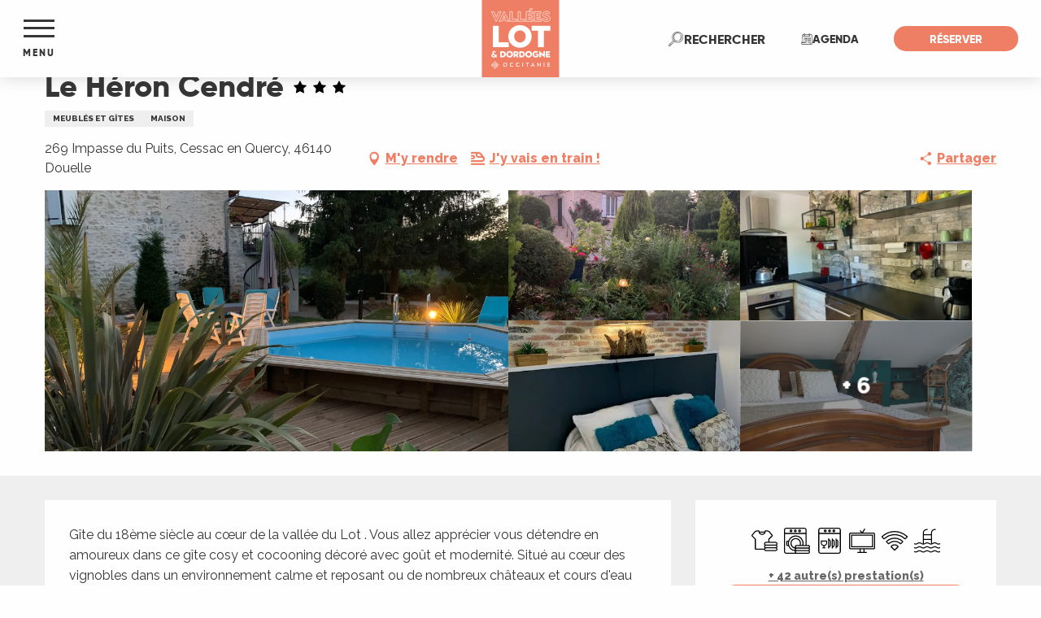

--- FILE ---
content_type: text/html; charset=UTF-8
request_url: https://www.tourisme-lot.com/offres/le-heron-cendre-douelle-fr-2977186/
body_size: 76846
content:
<!doctype html>
<html class="no-js" lang="fr-FR"><head><script type="importmap">{"imports":{"jquery":"https:\/\/woody.cloudly.space\/app\/themes\/woody-theme\/src\/lib\/custom\/jquery@3.7.1.min.mjs","highcharts":"https:\/\/woody.cloudly.space\/app\/dist\/lot-tourisme\/addons\/woody-library\/static\/lib\/highcharts-12.1.2\/code\/es-modules\/masters\/highcharts.src.js","woody_library_filter":"https:\/\/woody.cloudly.space\/app\/dist\/lot-tourisme\/addons\/woody-library\/js\/filter.3dd4b7bece.js","woody_library_woody_component":"https:\/\/woody.cloudly.space\/app\/dist\/lot-tourisme\/addons\/woody-library\/js\/modules\/components\/woody-component.f868fc8be0.mjs","woody_library_woody_controller":"https:\/\/woody.cloudly.space\/app\/dist\/lot-tourisme\/addons\/woody-library\/js\/modules\/controllers\/woody-controller.2db0174bdc.mjs","woody_library_summary_map_manager":"https:\/\/woody.cloudly.space\/app\/dist\/lot-tourisme\/addons\/woody-library\/js\/modules\/managers\/summary\/summary-map-manager.84afb4d49a.mjs","woody_library_summary_accordion_manager":"https:\/\/woody.cloudly.space\/app\/dist\/lot-tourisme\/addons\/woody-library\/js\/modules\/managers\/summary\/summary-accordion-manager.9b68213f2a.mjs","woody_library_interactive_svg_component":"https:\/\/woody.cloudly.space\/app\/dist\/lot-tourisme\/addons\/woody-library\/js\/modules\/components\/interactive-svg\/interactive-svg-component.88c1dab784.mjs","woody_library_card_uniq_component":"https:\/\/woody.cloudly.space\/app\/dist\/lot-tourisme\/addons\/woody-library\/js\/modules\/components\/card\/card-uniq-component.c74c472f73.mjs","woody_library_card_toggler_component":"https:\/\/woody.cloudly.space\/app\/dist\/lot-tourisme\/addons\/woody-library\/js\/modules\/components\/card\/card-toggler-component.077fbca673.mjs","woody_library_card_slider_component":"https:\/\/woody.cloudly.space\/app\/dist\/lot-tourisme\/addons\/woody-library\/js\/modules\/components\/card\/card-slider-component.1fcbe821ee.mjs","woody_library_card_map_slider_component":"https:\/\/woody.cloudly.space\/app\/dist\/lot-tourisme\/addons\/woody-library\/js\/modules\/components\/card\/card-map-slider-component.mjs","woody_library_card_map_manager":"https:\/\/woody.cloudly.space\/app\/dist\/lot-tourisme\/addons\/woody-library\/js\/modules\/managers\/card\/card-map-manager.aa96fe0af2.mjs","woody_library_summary_controller":"https:\/\/woody.cloudly.space\/app\/dist\/lot-tourisme\/addons\/woody-library\/js\/modules\/controllers\/summary\/summary-controller.56dc30afe7.mjs","woody_library_focus_controller":"https:\/\/woody.cloudly.space\/app\/dist\/lot-tourisme\/addons\/woody-library\/js\/modules\/controllers\/focus\/focus-controller.779736d3ae.mjs","woody_library_focus_map_controller":"https:\/\/woody.cloudly.space\/app\/dist\/lot-tourisme\/addons\/woody-library\/js\/modules\/controllers\/focus\/focus-map-controller.fa756137c4.mjs","woody_library_focus_svg_controller":"https:\/\/woody.cloudly.space\/app\/dist\/lot-tourisme\/addons\/woody-library\/js\/modules\/controllers\/focus\/focus-svg-controller.e0e66f5917.mjs","woody_library_get_there_link_component":"https:\/\/woody.cloudly.space\/app\/dist\/lot-tourisme\/addons\/woody-library\/js\/modules\/components\/get-there\/get-there-link-component.236c7b036d.mjs","woody_library_reveal_component":"https:\/\/woody.cloudly.space\/app\/dist\/lot-tourisme\/addons\/woody-library\/js\/modules\/components\/reveal\/reveal-component.ae2427d122.mjs","woody_addon_touristicmaps_utils":"https:\/\/woody.cloudly.space\/app\/dist\/lot-tourisme\/addons\/woody-addon-touristicmaps\/js\/utils\/woody-addon-touristicmaps-utils.7b4d5b3788.mjs","woody_addon_touristicmaps_map_manager":"https:\/\/woody.cloudly.space\/app\/dist\/lot-tourisme\/addons\/woody-addon-touristicmaps\/js\/managers\/woody-addon-touristicmaps-map-manager.25def4f386.mjs","woody_addon_touristicmaps_map_component":"https:\/\/woody.cloudly.space\/app\/dist\/lot-tourisme\/addons\/woody-addon-touristicmaps\/js\/components\/woody-addon-touristicmaps-map-component.3be29cb99e.mjs","woody_addon_touristicmaps_map_control":"https:\/\/woody.cloudly.space\/app\/dist\/lot-tourisme\/addons\/woody-addon-touristicmaps\/js\/controls\/woody-addon-touristicmaps-map-control.3ad63029a2.mjs","woody_addon_touristicmaps_center_france_map_control":"https:\/\/woody.cloudly.space\/app\/dist\/lot-tourisme\/addons\/woody-addon-touristicmaps\/js\/controls\/woody-addon-touristicmaps-center-france-map-control.bfd154a095.mjs","woody_addon_touristicmaps_search_city_map_control":"https:\/\/woody.cloudly.space\/app\/dist\/lot-tourisme\/addons\/woody-addon-touristicmaps\/js\/controls\/woody-addon-touristicmaps-search-city-map-control.c837cfe0f5.mjs","woody_hawwwai_itinerary_elevation_chart_component":"https:\/\/woody.cloudly.space\/app\/dist\/lot-tourisme\/addons\/woody-addon-hawwwai\/js\/components\/woody-hawwwai-itinerary-elevation-chart-component.1b7e9b6c9a.mjs","woody_hawwwai_itinerary_reveal_controller":"https:\/\/woody.cloudly.space\/app\/dist\/lot-tourisme\/addons\/woody-addon-hawwwai\/js\/controllers\/woody-hawwwai-itinerary-reveal-controller.2d8a9d49dc.mjs","woody_hawwwai_itinerary_reveal_toggler_controller":"https:\/\/woody.cloudly.space\/app\/dist\/lot-tourisme\/addons\/woody-addon-hawwwai\/js\/controllers\/woody-hawwwai-itinerary-reveal-toggler-controller.26149551a6.mjs","woody_hawwwai_itinerary_pois_controller":"https:\/\/woody.cloudly.space\/app\/dist\/lot-tourisme\/addons\/woody-addon-hawwwai\/js\/controllers\/woody-hawwwai-itinerary-pois-controller.2dce389938.mjs","woody_lib_utils":"https:\/\/woody.cloudly.space\/app\/dist\/lot-tourisme\/addons\/woody-lib-utils\/js\/woody-lib-utils.93266841fa.mjs","woody_addon_search_engine_component":"https:\/\/woody.cloudly.space\/app\/dist\/lot-tourisme\/addons\/woody-addon-search\/js\/components\/woody-addon-search-engine-component.dc802f6a63.mjs","woody_addon_search_main":"https:\/\/woody.cloudly.space\/app\/dist\/lot-tourisme\/addons\/woody-addon-search\/js\/woody-addon-search-main.6ea2fe98ba.mjs","woody_addon_search_engine_input_component":"https:\/\/woody.cloudly.space\/app\/dist\/lot-tourisme\/addons\/woody-addon-search\/js\/components\/woody-addon-search-engine-input-component.1e6a90e877.mjs","woody_addon_search_engine_input_dropdown_component":"https:\/\/woody.cloudly.space\/app\/dist\/lot-tourisme\/addons\/woody-addon-search\/js\/components\/woody-addon-search-engine-input-dropdown-component.c7e89a83ab.mjs","woody_addon_search_engine_filters_component":"https:\/\/woody.cloudly.space\/app\/dist\/lot-tourisme\/addons\/woody-addon-search\/js\/components\/woody-addon-search-engine-filters-component.cc5fa80115.mjs","woody_addon_search_engine_results_component":"https:\/\/woody.cloudly.space\/app\/dist\/lot-tourisme\/addons\/woody-addon-search\/js\/components\/woody-addon-search-engine-results-component.7fe4b9df50.mjs","woody_addon_search_data_controller":"https:\/\/woody.cloudly.space\/app\/dist\/lot-tourisme\/addons\/woody-addon-search\/js\/controllers\/woody-addon-search-data-controller.a95f731a76.mjs","fuse.js":"https:\/\/woody.cloudly.space\/app\/dist\/lot-tourisme\/addons\/woody-addon-search\/static\/js\/fuse-v6.4.1\/fuse.esm.min.js","woody_addon_devtools_main":"https:\/\/woody.cloudly.space\/app\/dist\/lot-tourisme\/addons\/woody-addon-devtools\/js\/woody-addon-devtools-main.5ef617cfdb.mjs","woody_addon_devtools_tools":"https:\/\/woody.cloudly.space\/app\/dist\/lot-tourisme\/addons\/woody-addon-devtools\/js\/woody-addon-devtools-tools.54d58a68c5.mjs","woody_addon_devtools_color_palette":"https:\/\/woody.cloudly.space\/app\/dist\/lot-tourisme\/addons\/woody-addon-devtools\/js\/woody-addon-devtools-color-palette.a8a41da40b.mjs","woody_addon_devtools_style_shift":"https:\/\/woody.cloudly.space\/app\/dist\/lot-tourisme\/addons\/woody-addon-devtools\/js\/woody-addon-devtools-style-shift.c4f6081742.mjs","woody_addon_devtools_fake_touristic_sheet":"https:\/\/woody.cloudly.space\/app\/dist\/lot-tourisme\/addons\/woody-addon-devtools\/js\/woody-addon-devtools-fake-touristic-sheet.2cb516cd17.mjs","woody_addon_calendar_main":"https:\/\/woody.cloudly.space\/app\/dist\/lot-tourisme\/addons\/woody-addon-calendar\/js\/woody-addon-calendar-main.51b5f2278f.mjs","woody_addon_sncfconnect_sheet":"https:\/\/woody.cloudly.space\/app\/dist\/lot-tourisme\/addons\/woody-addon-sncfconnect\/js\/woody-addon-sncfconnect-sheet.edd7575589.mjs","woody_addon_favorites_tools":"https:\/\/woody.cloudly.space\/app\/dist\/lot-tourisme\/addons\/woody-addon-favorites\/js\/woody-addon-favorites-tools.493a0ea33a.mjs","woody_addon_favorites_btn":"https:\/\/woody.cloudly.space\/app\/dist\/lot-tourisme\/addons\/woody-addon-favorites\/js\/woody-addon-favorites-btn.371d024552.mjs","woody_addon_favorites_cart":"https:\/\/woody.cloudly.space\/app\/dist\/lot-tourisme\/addons\/woody-addon-favorites\/js\/woody-addon-favorites-cart.76fc575ef3.mjs","woody_addon_favorites_sections":"https:\/\/woody.cloudly.space\/app\/dist\/lot-tourisme\/addons\/woody-addon-favorites\/js\/woody-addon-favorites-sections.3c8fc8f133.mjs"}}</script><title>Le Héron Cendré (Douelle) | Tourisme Lot</title><script>window.globals={"ancestors":{"chapter1":"Offres SIT","chapter2":"HLO - Le H\u00e9ron Cendr\u00e9 (Douelle) 2977186","chapter3":null},"current_lang":"fr","current_locale":"fr","current_locale_region":"fr_FR","env":"prod","languages":["fr"],"post_id":120305,"post_image":"https:\/\/api.cloudly.space\/resize\/crop\/1200\/627\/60\/aHR0cHM6Ly9jZHQ0Ni5tZWRpYS50b3VyaW5zb2Z0LmV1L3VwbG9hZC9oZXJvbi0yLkpQRw==\/image.jpg","post_title":"HLO - Le H\u00e9ron Cendr\u00e9 (Douelle) 2977186","post_type":"touristic_sheet","post_modified":"2026-01-29 06:01:10+01:00","sheet_id":2977186,"site_key":"lot-tourisme","tags":{"places":[],"seasons":[],"themes":[],"targets":[]},"woody_options_pages":{"search_url":14109,"favorites_url":0},"search":{"api":{"uri":"https:\/\/api.tourism-system.com\/v2\/woody\/search\/fr\/v2","args":{"size":15,"threshold":0.5}}},"tmaps":{"url_api":"https:\/\/api.touristicmaps.com\/lib\/mod.mjs","url_api_lazy":"https:\/\/api.touristicmaps.com\/lib\/lazy.mjs"},"hawwwai":{"sheet_options":{"nearby_distance_max":"10000"}},"sncfconnect":{"publisher":"raccourciagency","name":"lot-tourisme","date":"202406"}}</script><script>(function(e){e.eskalad=e.eskalad?e.eskalad:[],e.eskalad.product="woody",e.eskalad.site_key=e.globals.site_key!==void 0?e.globals.site_key:"empty",e.eskalad.timestamp=l("eskalad_timestamp"),e.eskalad.timestamp==null&&(e.eskalad.timestamp=Math.floor(Date.now()/1e3),s("eskalad_timestamp",e.eskalad.timestamp)),e.eskalad.cid=l("eskalad_cid"),e.eskalad.cid==null&&e.eskalad.timestamp!==void 0&&(e.eskalad.cid=e.eskalad.timestamp,c()),e.eskalad.ga_consent=!0;function c(){e.eskalad.cid.toString().search("\\.")<=0&&fetch("/api/clientid").then(a=>a.json()).then(a=>{a.cid!==void 0&&(e.eskalad.cid=a.cid+"."+e.eskalad.cid,s("eskalad_cid",e.eskalad.cid))}).catch(function(a){console.error("Eskalad fetch: "+a.message)})}function l(a){if(e.localStorage!==void 0&&e.localStorage)try{let t=e.localStorage.getItem(a);return t=t==null||isNaN(t)||t==null||t==""?void 0:t,t}catch(t){console.error(["[ESKALAD]",t])}}function s(a,t){if(e.localStorage!==void 0&&e.localStorage)try{e.localStorage.removeItem(a),e.localStorage.setItem(a,t)}catch(d){console.error(["[ESKALAD]",d])}}})(window);
</script><script src="https://cache.consentframework.com/js/pa/32284/c/nE5IV/stub" referrerpolicy="origin" charset="utf-8"></script><script src="https://choices.consentframework.com/js/pa/32284/c/nE5IV/cmp" referrerpolicy="origin" charset="utf-8" async></script><script>document.addEventListener("DOMContentLoaded",function(){document.querySelectorAll("a[href='#consentframework'],a[href='#cmp']").forEach(function(e){e.removeAttribute("target");e.setAttribute("href","javascript:window.Sddan.cmp.displayUI();")})});</script><meta name="facebook-domain-verification" content="sz9yz01et0epy0htwuyjz32vrchv82" /><!-- Meta Pixel Code --><script>
  !function(f,b,e,v,n,t,s)
  {if(f.fbq)return;n=f.fbq=function(){n.callMethod?
  n.callMethod.apply(n,arguments):n.queue.push(arguments)};
  if(!f._fbq)f._fbq=n;n.push=n;n.loaded=!0;n.version='2.0';
  n.queue=[];t=b.createElement(e);t.async=!0;
  t.src=v;s=b.getElementsByTagName(e)[0];
  s.parentNode.insertBefore(t,s)}(window, document,'script',
  'https://connect.facebook.net/en_US/fbevents.js');
  fbq('init', '252556527519941');
  fbq('track', 'PageView');
</script><noscript><img height="1" width="1" style="display:none"
  src="https://www.facebook.com/tr?id=252556527519941&ev=PageView&noscript=1"
/></noscript><!-- End Meta Pixel Code --><link rel="preconnect" href="https://cache.consentframework.com" crossorigin><link rel="preconnect" href="https://choices.consentframework.com" crossorigin><link rel="preconnect" href="https://fonts.gstatic.com" crossorigin><link rel="preconnect" href="https://fonts.googleapis.com" crossorigin><link rel="preconnect" href="https://www.googletagmanager.com" crossorigin><link rel="preconnect" href="https://woody.cloudly.space" crossorigin><link rel="preconnect" href="https://api.cloudly.space" crossorigin><script>(function(n,t,i,r){var u=new RegExp("(?:; )?"+r+"=([^;]*);?"),f=u.test(document.cookie)?decodeURIComponent(RegExp.$1):null;n[i]=n[i]||[];n[i].push({tourinsoft:{structure:"1-2-",syndication:"2-4-1183-",offre:"12-HLOMIP046V51SYJ9-",user:f,trackingId:"UA-35611020-1"}})})(window,document,"dataLayerTSF","_ga")</script><script data-cmp-extra-vendor="8" data-cmp-purposes="1,9" data-cmp-extra-vendor-li="8" data-cmp-purposes-li="8,10" data-cmp-src="https://woody.cloudly.space/app/dist/lot-tourisme/addons/woody-addon-hawwwai/js/tourinsoft-gtm.9ee9e2a757.js"></script><script>window.dataLayer=window.dataLayer?window.dataLayer:[];window.dataLayer.push({"event":"globals","data":{"env":"prod","site_key":"lot-tourisme","page":{"id_page":120305,"name":"HLO &#8211; Le H\u00e9ron Cendr\u00e9 (Douelle) #2977186","page_type":"touristic_sheet","tags":{"places":[],"seasons":[],"themes":[],"targets":[]}},"lang":"fr","sheet":{"id_sheet":2977186,"id_sit":"ADT46-HLOMIP046V51SYJ9","id_reservation":null,"name":"Le H\u00e9ron Cendr\u00e9 - Douelle","type":"H\u00e9bergement locatif","bordereau":"HLO","city":"Douelle"}}});</script><script>(function(w,d,s,l,i) { w[l]=w[l]||[]; w[l].push({ 'gtm.start': new Date().getTime(),event: 'gtm.js' }); var f=d.getElementsByTagName(s)[0], j=d.createElement(s),dl=l!='dataLayer'? '&l='+l:''; j.async=true; j.src='https://www.googletagmanager.com/gtm.js?id='+i+dl; f.parentNode.insertBefore(j,f); })(window,document,'script','dataLayer','GTM-WGG3JBD');</script><link rel="canonical" href="https://www.tourisme-lot.com/offres/le-heron-cendre-douelle-fr-2977186/"/><meta charset="UTF-8"/><meta http-equiv="X-UA-Compatible" content="IE=edge"/><meta name="generator" content="Raccourci Agency - WP"/><meta name="viewport" content="width=device-width,initial-scale=1"/><meta name="robots" content="max-snippet:-1, max-image-preview:large, max-video-preview:-1"/><meta property="og:type" content="website"/><meta property="og:url" content="https://www.tourisme-lot.com/offres/le-heron-cendre-douelle-fr-2977186/"/><meta name="twitter:card" content="summary"/><meta property="og:site_name" content="Tourisme Lot"/><meta property="og:locale" content="fr_FR"/><meta name="description" property="og:description" content="Gîte du 18ème siècle au cœur de la vallée du Lot . Vous allez apprécier  vous détendre en amoureux dans ce gîte cosy et cocooning décoré avec goût et modernité. Situé au cœur des vignobles dans un environnement calme et reposant ou de nombreux châteaux et cours d'eau seront vous rapprocher de la nature. Amateur de randonné sur les chemins de Compostelle, ou amateur des sites touristes alentours, tel que Cahors ville d'art et d'histoire, Rocamadour, Gouffre de Padirac, Saint Cirq Lapopie .... Situation géographique idéale pour déguster avec modération nos vins de Cahors, et de gouter nos spécialités régionales dans nos Bonnes table du Lot.Le gîte se compose d'1 chambre (lit 160 x 200) , 1 salon-séjour avec cheminée insert (bois fourni) , 1 cuisine équipée et terrasse couverte, 1 wc indépendant et 1 salle de bain + 1 chambre d'appoint dans les combles (lit 140 x 140)  Une piscine privative en bois octogonale avec terrasse coin repas et terrasse bois,  sur un terrain de 2000 m² et parking privé."/><meta property="og:title" content="Le Héron Cendré - Douelle"/><meta name="twitter:title" content="Le Héron Cendré - Douelle"/><meta name="twitter:description" content="Gîte du 18ème siècle au cœur de la vallée du Lot . Vous allez apprécier  vous détendre en amoureux dans ce gîte cosy et cocooning décoré avec goût et modernité. Situé au cœur des vignobles dans un environnement calme et reposant ou de nombreux châteaux et cours d'eau seront vous rapprocher de la nature. Amateur de randonné sur les chemins de Compostelle, ou amateur des sites touristes alentours, tel que Cahors ville d'art et d'histoire, Rocamadour, Gouffre de Padirac, Saint Cirq Lapopie .... Situation géographique idéale pour déguster avec modération nos vins de Cahors, et de gouter nos spécialités régionales dans nos Bonnes table du Lot.Le gîte se compose d'1 chambre (lit 160 x 200) , 1 salon-séjour avec cheminée insert (bois fourni) , 1 cuisine équipée et terrasse couverte, 1 wc indépendant et 1 salle de bain + 1 chambre d'appoint dans les combles (lit 140 x 140)  Une piscine privative en bois octogonale avec terrasse coin repas et terrasse bois,  sur un terrain de 2000 m² et parking privé."/><meta name="format-detection" content="telephone=no"/><meta property="og:image" content="https://api.cloudly.space/resize/crop/1200/627/60/aHR0cHM6Ly9jZHQ0Ni5tZWRpYS50b3VyaW5zb2Z0LmV1L3VwbG9hZC9oZXJvbi0yLkpQRw==/image.jpg"/><meta name="twitter:image" content="https://api.cloudly.space/resize/crop/1024/512/60/aHR0cHM6Ly9jZHQ0Ni5tZWRpYS50b3VyaW5zb2Z0LmV1L3VwbG9hZC9oZXJvbi0yLkpQRw==/image.jpg"/><meta name="thumbnail" content="https://api.cloudly.space/resize/crop/1200/1200/60/aHR0cHM6Ly9jZHQ0Ni5tZWRpYS50b3VyaW5zb2Z0LmV1L3VwbG9hZC9oZXJvbi0yLkpQRw==/image.jpg"/><script type="application/ld+json" class="woody-schema-graph">{"@context":"https:\/\/schema.org","@graph":[{"@type":"WebSite","url":"https:\/\/www.tourisme-lot.com","name":"Tourisme Lot","description":"","potentialAction":[{"@type":"SearchAction","target":"https:\/\/www.tourisme-lot.com\/recherche\/?query={search_term_string}","query-input":"required name=search_term_string"}]},{"@type":"WebPage","url":"https:\/\/www.tourisme-lot.com\/offres\/le-heron-cendre-douelle-fr-2977186\/","headline":"HLO \u2013 Le H\u00e9ron Cendr\u00e9 (Douelle) #2977186 | Tourisme Lot","inLanguage":"fr-FR","datePublished":"2026-01-29 05:01:10","dateModified":"2026-01-29 05:01:10","description":"G\u00eete du 18\u00e8me si\u00e8cle au c\u0153ur de la vall\u00e9e du Lot . Vous allez appr\u00e9cier  vous d\u00e9tendre en amoureux dans ce g\u00eete cosy et cocooning d\u00e9cor\u00e9 avec go\u00fbt et modernit\u00e9. Situ\u00e9 au c\u0153ur des vignobles dans un environnement calme et reposant ou de nombreux ch\u00e2teaux et cours d'eau seront vous rapprocher de la nature. Amateur de randonn\u00e9 sur les chemins de Compostelle, ou amateur des sites touristes alentours, tel que Cahors ville d'art et d'histoire, Rocamadour, Gouffre de Padirac, Saint Cirq Lapopie .... Situation g\u00e9ographique id\u00e9ale pour d\u00e9guster \"avec mod\u00e9ration\" nos vins de Cahors, et de gouter nos sp\u00e9cialit\u00e9s r\u00e9gionales dans nos Bonnes table du Lot.Le g\u00eete se compose d'1 chambre (lit 160 x 200) , 1 salon-s\u00e9jour avec chemin\u00e9e insert (bois fourni) , 1 cuisine \u00e9quip\u00e9e et terrasse couverte, 1 wc ind\u00e9pendant et 1 salle de bain + 1 chambre d'appoint dans les combles (lit 140 x 140)  Une piscine privative en bois octogonale avec terrasse coin repas et terrasse bois,  sur un terrain de 2000 m\u00b2 et parking priv\u00e9."},{"@type":"LodgingBusiness","name":"Le H\u00e9ron Cendr\u00e9","description":"G\u00eete du 18\u00e8me si\u00e8cle au c\u0153ur de la vall\u00e9e du Lot . Vous allez appr\u00e9cier  vous d\u00e9tendre en amoureux dans ce g\u00eete cosy et cocooning d\u00e9cor\u00e9 avec go\u00fbt et modernit\u00e9. Situ\u00e9 au c\u0153ur des vignobles dans un environnement calme et reposant ou de nombreux ch\u00e2teaux et cours d'eau seront vous rapprocher de la nature. Amateur de randonn\u00e9 sur les chemins de Compostelle, ou amateur des sites touristes alentours, tel que Cahors ville d'art et d'histoire, Rocamadour, Gouffre de Padirac, Saint Cirq Lapopie .... Situation g\u00e9ographique id\u00e9ale pour d\u00e9guster \"avec mod\u00e9ration\" nos vins de Cahors, et de gouter nos sp\u00e9cialit\u00e9s r\u00e9gionales dans nos Bonnes table du Lot.Le g\u00eete se compose d'1 chambre (lit 160 x 200) , 1 salon-s\u00e9jour avec chemin\u00e9e insert (bois fourni) , 1 cuisine \u00e9quip\u00e9e et terrasse couverte, 1 wc ind\u00e9pendant et 1 salle de bain + 1 chambre d'appoint dans les combles (lit 140 x 140)  Une piscine privative en bois octogonale avec terrasse coin repas et terrasse bois,  sur un terrain de 2000 m\u00b2 et parking priv\u00e9.","url":"https:\/\/www.tourisme-lot.com\/offres\/le-heron-cendre-douelle-fr-2977186\/","geo":{"@type":"GeoCoordinates","latitude":"44.47616","longitude":"1.36667"},"address":{"@type":"PostalAddress","streetAddress":"269 Impasse du PuitsCessac en Quercy","addressLocality":"Douelle","postalCode":"46140","addressCountry":"FRANCE"},"location":{"@type":"Place","name":"Adresse","address":{"@type":"PostalAddress","streetAddress":"269 Impasse du PuitsCessac en Quercy","addressLocality":"Douelle","postalCode":"46140","addressCountry":"FRANCE"},"geo":{"@type":"GeoCoordinates","latitude":"44.47616","longitude":"1.36667"}},"paymentAccepted":"Ch\u00e8ques bancaires et postaux, Ch\u00e8ques Vacances, Virements, Visa","telephone":["05 33 09 27 37"],"image":["https:\/\/cdt46.media.tourinsoft.eu\/upload\/heron-2.JPG","https:\/\/cdt46.media.tourinsoft.eu\/upload\/heron-3.JPG","https:\/\/cdt46.media.tourinsoft.eu\/upload\/heron-cuisine-2.jpg","https:\/\/cdt46.media.tourinsoft.eu\/upload\/heron-9-2.jpg","https:\/\/cdt46.media.tourinsoft.eu\/upload\/heron-10-2.jpg","https:\/\/cdt46.media.tourinsoft.eu\/upload\/heron-salon-2.JPG","https:\/\/cdt46.media.tourinsoft.eu\/upload\/heron-1.JPG","https:\/\/cdt46.media.tourinsoft.eu\/upload\/heron-4.JPG","https:\/\/cdt46.media.tourinsoft.eu\/upload\/heron-8.JPG","https:\/\/cdt46.media.tourinsoft.eu\/upload\/Le-Heron-cendre-SDB.jpg","https:\/\/cdt46.media.tourinsoft.eu\/upload\/heron-8.JPG"]}]}</script><style>img:is([sizes="auto" i], [sizes^="auto," i]) { contain-intrinsic-size: 3000px 1500px }</style><script>
window._wpemojiSettings = {"baseUrl":"https:\/\/s.w.org\/images\/core\/emoji\/16.0.1\/72x72\/","ext":".png","svgUrl":"https:\/\/s.w.org\/images\/core\/emoji\/16.0.1\/svg\/","svgExt":".svg","source":{"concatemoji":"https:\/\/www.tourisme-lot.com\/wp\/wp-includes\/js\/wp-emoji-release.min.js?ver=6.8.2"}};
/*! This file is auto-generated */
!function(s,n){var o,i,e;function c(e){try{var t={supportTests:e,timestamp:(new Date).valueOf()};sessionStorage.setItem(o,JSON.stringify(t))}catch(e){}}function p(e,t,n){e.clearRect(0,0,e.canvas.width,e.canvas.height),e.fillText(t,0,0);var t=new Uint32Array(e.getImageData(0,0,e.canvas.width,e.canvas.height).data),a=(e.clearRect(0,0,e.canvas.width,e.canvas.height),e.fillText(n,0,0),new Uint32Array(e.getImageData(0,0,e.canvas.width,e.canvas.height).data));return t.every(function(e,t){return e===a[t]})}function u(e,t){e.clearRect(0,0,e.canvas.width,e.canvas.height),e.fillText(t,0,0);for(var n=e.getImageData(16,16,1,1),a=0;a<n.data.length;a++)if(0!==n.data[a])return!1;return!0}function f(e,t,n,a){switch(t){case"flag":return n(e,"\ud83c\udff3\ufe0f\u200d\u26a7\ufe0f","\ud83c\udff3\ufe0f\u200b\u26a7\ufe0f")?!1:!n(e,"\ud83c\udde8\ud83c\uddf6","\ud83c\udde8\u200b\ud83c\uddf6")&&!n(e,"\ud83c\udff4\udb40\udc67\udb40\udc62\udb40\udc65\udb40\udc6e\udb40\udc67\udb40\udc7f","\ud83c\udff4\u200b\udb40\udc67\u200b\udb40\udc62\u200b\udb40\udc65\u200b\udb40\udc6e\u200b\udb40\udc67\u200b\udb40\udc7f");case"emoji":return!a(e,"\ud83e\udedf")}return!1}function g(e,t,n,a){var r="undefined"!=typeof WorkerGlobalScope&&self instanceof WorkerGlobalScope?new OffscreenCanvas(300,150):s.createElement("canvas"),o=r.getContext("2d",{willReadFrequently:!0}),i=(o.textBaseline="top",o.font="600 32px Arial",{});return e.forEach(function(e){i[e]=t(o,e,n,a)}),i}function t(e){var t=s.createElement("script");t.src=e,t.defer=!0,s.head.appendChild(t)}"undefined"!=typeof Promise&&(o="wpEmojiSettingsSupports",i=["flag","emoji"],n.supports={everything:!0,everythingExceptFlag:!0},e=new Promise(function(e){s.addEventListener("DOMContentLoaded",e,{once:!0})}),new Promise(function(t){var n=function(){try{var e=JSON.parse(sessionStorage.getItem(o));if("object"==typeof e&&"number"==typeof e.timestamp&&(new Date).valueOf()<e.timestamp+604800&&"object"==typeof e.supportTests)return e.supportTests}catch(e){}return null}();if(!n){if("undefined"!=typeof Worker&&"undefined"!=typeof OffscreenCanvas&&"undefined"!=typeof URL&&URL.createObjectURL&&"undefined"!=typeof Blob)try{var e="postMessage("+g.toString()+"("+[JSON.stringify(i),f.toString(),p.toString(),u.toString()].join(",")+"));",a=new Blob([e],{type:"text/javascript"}),r=new Worker(URL.createObjectURL(a),{name:"wpTestEmojiSupports"});return void(r.onmessage=function(e){c(n=e.data),r.terminate(),t(n)})}catch(e){}c(n=g(i,f,p,u))}t(n)}).then(function(e){for(var t in e)n.supports[t]=e[t],n.supports.everything=n.supports.everything&&n.supports[t],"flag"!==t&&(n.supports.everythingExceptFlag=n.supports.everythingExceptFlag&&n.supports[t]);n.supports.everythingExceptFlag=n.supports.everythingExceptFlag&&!n.supports.flag,n.DOMReady=!1,n.readyCallback=function(){n.DOMReady=!0}}).then(function(){return e}).then(function(){var e;n.supports.everything||(n.readyCallback(),(e=n.source||{}).concatemoji?t(e.concatemoji):e.wpemoji&&e.twemoji&&(t(e.twemoji),t(e.wpemoji)))}))}((window,document),window._wpemojiSettings);
</script><link rel='preload' as='style' onload='this.onload=null;this.rel="stylesheet"' id='addon-search-stylesheet-css' href='https://woody.cloudly.space/app/dist/lot-tourisme/addons/woody-addon-search/css/woody-addon-search.3c0e3d2c84.css?ver=3.1.32' media='screen' /><noscript><link rel='stylesheet' id='addon-search-stylesheet-css' href='https://woody.cloudly.space/app/dist/lot-tourisme/addons/woody-addon-search/css/woody-addon-search.3c0e3d2c84.css?ver=3.1.32' media='screen' /></noscript><link rel='preload' as='style' onload='this.onload=null;this.rel="stylesheet"' id='addon-touristicmaps-stylesheet-css' href='https://woody.cloudly.space/app/dist/lot-tourisme/addons/woody-addon-touristicmaps/css/woody-addon-touristicmaps.42aea2a6d2.css?ver=2.0.19' media='all' /><noscript><link rel='stylesheet' id='addon-touristicmaps-stylesheet-css' href='https://woody.cloudly.space/app/dist/lot-tourisme/addons/woody-addon-touristicmaps/css/woody-addon-touristicmaps.42aea2a6d2.css?ver=2.0.19' media='all' /></noscript><link rel='preload' as='style' onload='this.onload=null;this.rel="stylesheet"' id='addon-calendar-stylesheet-css' href='https://woody.cloudly.space/app/dist/lot-tourisme/addons/woody-addon-calendar/css/woody-addon-calendar.61f5dfee28.css' media='all' /><noscript><link rel='stylesheet' id='addon-calendar-stylesheet-css' href='https://woody.cloudly.space/app/dist/lot-tourisme/addons/woody-addon-calendar/css/woody-addon-calendar.61f5dfee28.css' media='all' /></noscript><link rel='preload' as='style' onload='this.onload=null;this.rel="stylesheet"' id='addon-hawwwai-stylesheet-css' href='https://woody.cloudly.space/app/dist/lot-tourisme/addons/woody-addon-hawwwai/css/front/woody-addon-hawwwai.ebf78ef83d.css?ver=3.4.107' media='all' /><noscript><link rel='stylesheet' id='addon-hawwwai-stylesheet-css' href='https://woody.cloudly.space/app/dist/lot-tourisme/addons/woody-addon-hawwwai/css/front/woody-addon-hawwwai.ebf78ef83d.css?ver=3.4.107' media='all' /></noscript><link rel='preload' as='style' onload='this.onload=null;this.rel="stylesheet"' id='addon-hawwwai-stylesheet-iti-css' href='https://woody.cloudly.space/app/dist/lot-tourisme/addons/woody-addon-hawwwai/css/front/woody-addon-hawwwai-iti.551a3c1b6d.css?ver=3.4.107' media='all' /><noscript><link rel='stylesheet' id='addon-hawwwai-stylesheet-iti-css' href='https://woody.cloudly.space/app/dist/lot-tourisme/addons/woody-addon-hawwwai/css/front/woody-addon-hawwwai-iti.551a3c1b6d.css?ver=3.4.107' media='all' /></noscript><link rel='stylesheet' id='swiper-style-main-css' href='https://woody.cloudly.space/app/dist/lot-tourisme/static/swiper/swiper-bundle.min.css?ver=12.0.2' media='screen' /><link rel='preload' as='style' onload='this.onload=null;this.rel="stylesheet"' id='google-font-lato300400900-css' href='https://fonts.googleapis.com/css?family=Lato:300,400,900' media='all' /><noscript><link rel='stylesheet' id='google-font-lato300400900-css' href='https://fonts.googleapis.com/css?family=Lato:300,400,900' media='all' /></noscript><link rel='preload' as='style' onload='this.onload=null;this.rel="stylesheet"' id='google-font-raleway300400600800-css' href='https://fonts.googleapis.com/css?family=Raleway:300,400,600,800' media='all' /><noscript><link rel='stylesheet' id='google-font-raleway300400600800-css' href='https://fonts.googleapis.com/css?family=Raleway:300,400,600,800' media='all' /></noscript><link rel='stylesheet' id='main-stylesheet-chunk-0-css' href='https://woody.cloudly.space/app/dist/lot-tourisme/css/main_tourism_chunk_1.0e474b1c7c.css' media='screen' /><link rel='stylesheet' id='main-stylesheet-chunk-1-css' href='https://woody.cloudly.space/app/dist/lot-tourisme/css/main_tourism_chunk_2.c9350be287.css' media='screen' /><link rel='stylesheet' id='main-stylesheet-chunk-2-css' href='https://woody.cloudly.space/app/dist/lot-tourisme/css/main_tourism_chunk_3.c87c7b5de3.css' media='screen' /><link rel='preload' as='style' onload='this.onload=null;this.rel="stylesheet"' id='wicon-stylesheet-css' href='https://woody.cloudly.space/app/dist/lot-tourisme/css/wicon.d0cd38fe3b.css' media='screen' /><noscript><link rel='stylesheet' id='wicon-stylesheet-css' href='https://woody.cloudly.space/app/dist/lot-tourisme/css/wicon.d0cd38fe3b.css' media='screen' /></noscript><link rel='stylesheet' id='print-stylesheet-css' href='https://woody.cloudly.space/app/dist/lot-tourisme/css/print.f6f47df82d.css' media='print' /><script defer src="https://woody.cloudly.space/app/dist/lot-tourisme/addons/woody-addon-search/js/woody-addon-search.3155b7e4dc.js?ver=3.1.32" id="addon-search-javascripts-js"></script><script defer src="https://woody.cloudly.space/app/themes/woody-theme/src/js/static/obf.min.js?ver=2.3.174" id="obf-js"></script><script defer src="https://woody.cloudly.space/app/dist/lot-tourisme/addons/woody-addon-eskalad/js/events/eskalad.c2bde38840.js?ver=6.3.3" id="woody-addon-eskalad-js"></script><script defer src="https://woody.cloudly.space/app/dist/lot-tourisme/addons/woody-addon-eskalad/js/events/eskalad-page.5d2af865c3.js?ver=6.3.3" id="woody-addon-eskalad-page-js"></script><script type="module" src="https://woody.cloudly.space/app/dist/lot-tourisme/addons/woody-addon-calendar/js/woody-addon-calendar.ec70f7271e.mjs?ver=2.1.0" id="addon-calendar-javascripts-js"></script><script id="jquery-js-before">
window.siteConfig = {"site_key":"lot-tourisme","login":"public_lot-tourisme_website","password":"88bd6208bb6bbb7521609d8202c73f4c","token":"MTUyNGMyNTljMWQ3OlFVQlFXQXBSYWxVTVJVbERYa0JBWFJCZlVHWVVWQVpFV0VGWDpDUTFRVUZVQUJRRUJVMUpWVTFjRkFWRURBd2xhVlZ3RkFRZFJBMUJVQVZvPQ==","mapProviderKeys":{"otmKey":"178493cb773cd4b149d854a75347437c114d3e0b7317d3487294ba27fb80e393","gmKey":"AIzaSyAQUkz-25dP-bZV1sz1IYInUs-8mJWpiSA"},"api_url":"https:\/\/api.tourism-system.com","api_render_url":"https:\/\/api.tourism-system.com","current_lang":"fr","current_season":null,"languages":["fr"]};
window.useLeafletLibrary=1;window.DrupalAngularConfig=window.DrupalAngularConfig || {};window.DrupalAngularConfig.mapProviderKeys={"otmKey":"178493cb773cd4b149d854a75347437c114d3e0b7317d3487294ba27fb80e393","gmKey":"AIzaSyAQUkz-25dP-bZV1sz1IYInUs-8mJWpiSA"};
</script><script type="module" src="https://woody.cloudly.space/app/themes/woody-theme/src/lib/custom/jquery@3.7.1.min.mjs" id="jquery-js"></script><script defer src="https://woody.cloudly.space/app/themes/woody-theme/src/lib/custom/moment-with-locales@2.22.2.min.js" id="jsdelivr_moment-js"></script><script id="woody-addon-hawwwai-sheet-js-extra">
var __hw = {"SECTIONS.TOURISM.SHEET.PERIODS.TODAY":"Aujourd'hui","SECTIONS.TOURISM.SHEET.PERIODS.HAPPENING":"A lieu","SECTIONS.TOURISM.SHEET.PERIODS.ENDED":"Termin\u00e9","SECTIONS.TOURISM.SHEET.PERIODS.ENDED_FOR_TODAY":"Termin\u00e9 pour aujourd'hui","SECTIONS.TOURISM.SHEET.PERIODS.FROM_TODAY":"\u00c0 partir d'aujourd'hui","SECTIONS.TOURISM.SHEET.PERIODS.FROM":"Du","SECTIONS.TOURISM.SHEET.PERIODS.UNTIL_TODAY":"Aujourd'hui","SECTIONS.TOURISM.SHEET.PERIODS.TO":"jusqu'\u00e0","SECTIONS.TOURISM.SHEET.PERIODS.UNTIL":"au","SECTIONS.TOURISM.SHEET.PERIODS.UNTIL_LONG":"jusqu'au","SECTIONS.TOURISM.SHEET.PERIODS.ON":"Le","SECTIONS.TOURISM.SHEET.PERIODS.OPENED":"Ouvert","SECTIONS.TOURISM.SHEET.PERIODS.CLOSED":"Ferm\u00e9","SECTIONS.TOURISM.SHEET.PERIODS.CLOSEDFORTODAY":"Ferm\u00e9 pour aujourd'hui","SECTIONS.TOURISM.SHEET.PERIODS.UNDEFINED":"Horaires non d\u00e9finis","SECTIONS.TOURISM.SHEET.PERIODS.NOW":"En ce moment","GLOBAL.TIMES.TO":"jusqu'\u00e0"};
</script><script type="module" src="https://woody.cloudly.space/app/dist/lot-tourisme/addons/woody-addon-hawwwai/js/woody-addon-hawwwai-sheet.8b4192203b.mjs?ver=3.4.107" id="woody-addon-hawwwai-sheet-js"></script><script defer src="https://woody.cloudly.space/app/dist/lot-tourisme/addons/woody-addon-hawwwai/js/availabilities.4f2c3e2914.js?ver=3.4.107" id="hawwwai-availabilities-js"></script><script type="module" src="https://woody.cloudly.space/app/dist/lot-tourisme/addons/woody-addon-sncfconnect/js/woody-addon-sncfconnect.d1b379caef.mjs?ver=1.0.7" id="addon-sncfconnect-javascripts-js"></script><script type="module" src="https://woody.cloudly.space/app/dist/lot-tourisme/addons/woody-addon-favorites/js/woody-addon-favorites.c46dfed72b.mjs" id="addon-favorites-javascripts-js"></script><script defer src="https://woody.cloudly.space/app/dist/lot-tourisme/static/swiper/swiper-bundle.min.js?ver=12.0.2" id="jsdelivr_swiper-js"></script><script defer src="https://woody.cloudly.space/app/themes/woody-theme/src/lib/npm/flatpickr/dist/flatpickr.min.js?ver=4.5.7" id="jsdelivr_flatpickr-js"></script><script defer src="https://woody.cloudly.space/app/themes/woody-theme/src/lib/npm/flatpickr/dist/l10n/fr.js?ver=4.5.7" id="jsdelivr_flatpickr_l10n-js"></script><script defer src="https://woody.cloudly.space/app/themes/woody-theme/src/lib/custom/nouislider@10.1.0.min.js" id="jsdelivr_nouislider-js"></script><script defer src="https://woody.cloudly.space/app/themes/woody-theme/src/lib/custom/lazysizes@4.1.2.min.js" id="jsdelivr_lazysizes-js"></script><script defer src="https://woody.cloudly.space/app/themes/woody-theme/src/lib/custom/moment-timezone-with-data.min.js" id="jsdelivr_moment_tz-js"></script><script defer src="https://woody.cloudly.space/app/themes/woody-theme/src/lib/custom/js.cookie@2.2.1.min.js" id="jsdelivr_jscookie-js"></script><script defer src="https://woody.cloudly.space/app/themes/woody-theme/src/lib/custom/rellax@1.10.1.min.js" id="jsdelivr_rellax-js"></script><script defer src="https://woody.cloudly.space/app/themes/woody-theme/src/lib/custom/iframeResizer@4.3.7.min.js?ver=4.3.7" id="jsdelivr_iframeresizer-js"></script><script defer src="https://woody.cloudly.space/app/themes/woody-theme/src/lib/npm/plyr/dist/plyr.min.js?ver=3.6.8" id="jsdelivr_plyr-js"></script><script defer src="https://woody.cloudly.space/wp/wp-includes/js/dist/hooks.min.js?ver=4d63a3d491d11ffd8ac6" id="wp-hooks-js"></script><script defer src="https://woody.cloudly.space/wp/wp-includes/js/dist/i18n.min.js?ver=5e580eb46a90c2b997e6" id="wp-i18n-js"></script><script defer src="https://woody.cloudly.space/app/themes/woody-theme/src/js/static/i18n-ltr.min.js?ver=2.3.174" id="wp-i18n-ltr-js"></script><script id="main-modules-js-extra">
var WoodyMainJsModules = {"jquery":{"path":"https:\/\/www.tourisme-lot.com\/app\/themes\/woody-theme\/src\/lib\/custom\/jquery@3.7.1.min.mjs"},"highcharts":{"path":"https:\/\/www.tourisme-lot.com\/app\/dist\/lot-tourisme\/addons\/woody-library\/static\/lib\/highcharts-12.1.2\/code\/es-modules\/masters\/highcharts.src.js"},"woody_library_filter":{"path":"https:\/\/www.tourisme-lot.com\/app\/dist\/lot-tourisme\/addons\/woody-library\/js\/filter.3dd4b7bece.js"},"woody_library_woody_component":{"path":"https:\/\/www.tourisme-lot.com\/app\/dist\/lot-tourisme\/addons\/woody-library\/js\/modules\/components\/woody-component.f868fc8be0.mjs"},"woody_library_woody_controller":{"path":"https:\/\/www.tourisme-lot.com\/app\/dist\/lot-tourisme\/addons\/woody-library\/js\/modules\/controllers\/woody-controller.2db0174bdc.mjs"},"woody_library_summary_map_manager":{"path":"https:\/\/www.tourisme-lot.com\/app\/dist\/lot-tourisme\/addons\/woody-library\/js\/modules\/managers\/summary\/summary-map-manager.84afb4d49a.mjs"},"woody_library_summary_accordion_manager":{"path":"https:\/\/www.tourisme-lot.com\/app\/dist\/lot-tourisme\/addons\/woody-library\/js\/modules\/managers\/summary\/summary-accordion-manager.9b68213f2a.mjs"},"woody_library_interactive_svg_component":{"path":"https:\/\/www.tourisme-lot.com\/app\/dist\/lot-tourisme\/addons\/woody-library\/js\/modules\/components\/interactive-svg\/interactive-svg-component.88c1dab784.mjs","component":"woody-interactive-svg"},"woody_library_card_uniq_component":{"path":"https:\/\/www.tourisme-lot.com\/app\/dist\/lot-tourisme\/addons\/woody-library\/js\/modules\/components\/card\/card-uniq-component.c74c472f73.mjs","component":"woody-card-uniq"},"woody_library_card_toggler_component":{"path":"https:\/\/www.tourisme-lot.com\/app\/dist\/lot-tourisme\/addons\/woody-library\/js\/modules\/components\/card\/card-toggler-component.077fbca673.mjs","component":"woody-card-toggler"},"woody_library_card_slider_component":{"path":"https:\/\/www.tourisme-lot.com\/app\/dist\/lot-tourisme\/addons\/woody-library\/js\/modules\/components\/card\/card-slider-component.1fcbe821ee.mjs","component":"woody-card-slider"},"woody_library_card_map_slider_component":{"path":"https:\/\/www.tourisme-lot.com\/app\/dist\/lot-tourisme\/addons\/woody-library\/js\/modules\/components\/card\/card-map-slider-component.mjs","component":"woody-card-map-slider"},"woody_library_card_map_manager":{"path":"https:\/\/www.tourisme-lot.com\/app\/dist\/lot-tourisme\/addons\/woody-library\/js\/modules\/managers\/card\/card-map-manager.aa96fe0af2.mjs"},"woody_library_summary_controller":{"path":"https:\/\/www.tourisme-lot.com\/app\/dist\/lot-tourisme\/addons\/woody-library\/js\/modules\/controllers\/summary\/summary-controller.56dc30afe7.mjs","controller":"woody_library_summary_controller"},"woody_library_focus_controller":{"path":"https:\/\/www.tourisme-lot.com\/app\/dist\/lot-tourisme\/addons\/woody-library\/js\/modules\/controllers\/focus\/focus-controller.779736d3ae.mjs","controller":"woody_library_focus_controller"},"woody_library_focus_map_controller":{"path":"https:\/\/www.tourisme-lot.com\/app\/dist\/lot-tourisme\/addons\/woody-library\/js\/modules\/controllers\/focus\/focus-map-controller.fa756137c4.mjs","controller":"woody_library_focus_map_controller"},"woody_library_focus_svg_controller":{"path":"https:\/\/www.tourisme-lot.com\/app\/dist\/lot-tourisme\/addons\/woody-library\/js\/modules\/controllers\/focus\/focus-svg-controller.e0e66f5917.mjs","controller":"woody_library_focus_svg_controller"},"woody_library_get_there_link_component":{"path":"https:\/\/www.tourisme-lot.com\/app\/dist\/lot-tourisme\/addons\/woody-library\/js\/modules\/components\/get-there\/get-there-link-component.236c7b036d.mjs","component":"woody-get-there-link"},"woody_library_reveal_component":{"path":"https:\/\/www.tourisme-lot.com\/app\/dist\/lot-tourisme\/addons\/woody-library\/js\/modules\/components\/reveal\/reveal-component.ae2427d122.mjs","component":"woody-reveal"},"woody_addon_touristicmaps_utils":{"path":"https:\/\/www.tourisme-lot.com\/app\/dist\/lot-tourisme\/addons\/woody-addon-touristicmaps\/js\/utils\/woody-addon-touristicmaps-utils.7b4d5b3788.mjs"},"woody_addon_touristicmaps_map_manager":{"path":"https:\/\/www.tourisme-lot.com\/app\/dist\/lot-tourisme\/addons\/woody-addon-touristicmaps\/js\/managers\/woody-addon-touristicmaps-map-manager.25def4f386.mjs"},"woody_addon_touristicmaps_map_component":{"path":"https:\/\/www.tourisme-lot.com\/app\/dist\/lot-tourisme\/addons\/woody-addon-touristicmaps\/js\/components\/woody-addon-touristicmaps-map-component.3be29cb99e.mjs","component":"woody-map"},"woody_addon_touristicmaps_map_control":{"path":"https:\/\/www.tourisme-lot.com\/app\/dist\/lot-tourisme\/addons\/woody-addon-touristicmaps\/js\/controls\/woody-addon-touristicmaps-map-control.3ad63029a2.mjs"},"woody_addon_touristicmaps_center_france_map_control":{"path":"https:\/\/www.tourisme-lot.com\/app\/dist\/lot-tourisme\/addons\/woody-addon-touristicmaps\/js\/controls\/woody-addon-touristicmaps-center-france-map-control.bfd154a095.mjs"},"woody_addon_touristicmaps_search_city_map_control":{"path":"https:\/\/www.tourisme-lot.com\/app\/dist\/lot-tourisme\/addons\/woody-addon-touristicmaps\/js\/controls\/woody-addon-touristicmaps-search-city-map-control.c837cfe0f5.mjs"},"woody_hawwwai_itinerary_elevation_chart_component":{"path":"https:\/\/www.tourisme-lot.com\/app\/dist\/lot-tourisme\/addons\/woody-addon-hawwwai\/js\/components\/woody-hawwwai-itinerary-elevation-chart-component.1b7e9b6c9a.mjs","component":"woody-hawwwai-itinerary-elevation-chart"},"woody_hawwwai_itinerary_reveal_controller":{"path":"https:\/\/www.tourisme-lot.com\/app\/dist\/lot-tourisme\/addons\/woody-addon-hawwwai\/js\/controllers\/woody-hawwwai-itinerary-reveal-controller.2d8a9d49dc.mjs","controller":"woody_hawwwai_itinerary_reveal_controller"},"woody_hawwwai_itinerary_reveal_toggler_controller":{"path":"https:\/\/www.tourisme-lot.com\/app\/dist\/lot-tourisme\/addons\/woody-addon-hawwwai\/js\/controllers\/woody-hawwwai-itinerary-reveal-toggler-controller.26149551a6.mjs","controller":"woody_hawwwai_itinerary_reveal_toggler_controller"},"woody_hawwwai_itinerary_pois_controller":{"path":"https:\/\/www.tourisme-lot.com\/app\/dist\/lot-tourisme\/addons\/woody-addon-hawwwai\/js\/controllers\/woody-hawwwai-itinerary-pois-controller.2dce389938.mjs","controller":"woody_hawwwai_itinerary_pois_controller"}};
</script><script type="module" src="https://woody.cloudly.space/app/dist/lot-tourisme/addons/woody-library/js/modules/main.9a249a7be1.mjs" id="main-modules-js"></script><script type="module" src="https://woody.cloudly.space/app/dist/lot-tourisme/js/main.a79e5f5a32.mjs" id="main-javascripts-js"></script><link rel="icon" type="image/x-icon" href="https://woody.cloudly.space/app/dist/lot-tourisme/favicon/favicon/favicon.d1965ad4de.ico"><link rel="icon" type="image/png" sizes="16x16" href="https://woody.cloudly.space/app/dist/lot-tourisme/favicon/favicon/favicon-16x16.5013abcce1.png"><link rel="icon" type="image/png" sizes="32x32" href="https://woody.cloudly.space/app/dist/lot-tourisme/favicon/favicon/favicon-32x32.57dbd3566b.png"><link rel="icon" type="image/png" sizes="48x48" href="https://woody.cloudly.space/app/dist/lot-tourisme/favicon/favicon/favicon-48x48.9e7e7dc95d.png"><link rel="apple-touch-icon" sizes="57x57" href="https://woody.cloudly.space/app/dist/lot-tourisme/favicon/favicon/apple-touch-icon-57x57.90c04f53cf.png"><link rel="apple-touch-icon" sizes="60x60" href="https://woody.cloudly.space/app/dist/lot-tourisme/favicon/favicon/apple-touch-icon-60x60.2b1c0324e5.png"><link rel="apple-touch-icon" sizes="72x72" href="https://woody.cloudly.space/app/dist/lot-tourisme/favicon/favicon/apple-touch-icon-72x72.402d4b4e7e.png"><link rel="apple-touch-icon" sizes="76x76" href="https://woody.cloudly.space/app/dist/lot-tourisme/favicon/favicon/apple-touch-icon-76x76.0b2dda5325.png"><link rel="apple-touch-icon" sizes="114x114" href="https://woody.cloudly.space/app/dist/lot-tourisme/favicon/favicon/apple-touch-icon-114x114.359a510527.png"><link rel="apple-touch-icon" sizes="120x120" href="https://woody.cloudly.space/app/dist/lot-tourisme/favicon/favicon/apple-touch-icon-120x120.668140a1bf.png"><link rel="apple-touch-icon" sizes="144x144" href="https://woody.cloudly.space/app/dist/lot-tourisme/favicon/favicon/apple-touch-icon-144x144.7708f722d0.png"><link rel="apple-touch-icon" sizes="152x152" href="https://woody.cloudly.space/app/dist/lot-tourisme/favicon/favicon/apple-touch-icon-152x152.f2ea191579.png"><link rel="apple-touch-icon" sizes="167x167" href="https://woody.cloudly.space/app/dist/lot-tourisme/favicon/favicon/apple-touch-icon-167x167.cddf9df448.png"><link rel="apple-touch-icon" sizes="180x180" href="https://woody.cloudly.space/app/dist/lot-tourisme/favicon/favicon/apple-touch-icon-180x180.8f02d66859.png"><link rel="apple-touch-icon" sizes="1024x1024" href="https://woody.cloudly.space/app/dist/lot-tourisme/favicon/favicon/apple-touch-icon-1024x1024.abc49c19ff.png"></head><body class="wp-singular touristic_sheet-template-default single single-touristic_sheet postid-120305 wp-theme-woody-theme wp-child-theme-lot-tourisme menus-v2 prod apirender apirender-wordpress woody-hawwwai-sheet sheet-v2 sheet-hlo">
            <noscript><iframe src="https://www.googletagmanager.com/ns.html?id=GTM-WGG3JBD" height="0" width="0" style="display:none;visibility:hidden"></iframe></noscript>
        
            
    
    <div class="main-wrapper flex-container flex-dir-column">
                                <div class="woody-component-headnavs">
    
    <a href="#" class="screen-reader-text skip-link woody-component-button primary normal" aria-label="Aller directement au contenu principal de la page">
     <span class="button-label"> Aller au contenu principal</span>
    </a>

    
                        <ul class="tools list-unstyled flex-container align-middle">
                                                                                        <li class="agenda-tool">
                                                                    <a class="no-ext button" href="https://www.tourisme-lot.com/agenda/" target="_self" title="Agenda" >
                                                                                                                            <span>Agenda</span>
                                                                            </a>
                                                            </li>
                                                                                                <li class="booking-tool">
                                                                    <a class="no-ext button" href="https://www.tourisme-lot.com/reservez-en-ligne" target="_self" title="Réserver" >
                                                                                                                            <span>Réserver</span>
                                                                            </a>
                                                            </li>
                                                                                                <li class="search-tool">
                                                                        <div class="search-toggler-wrapper flex-container align-middle align-center">
    <span role="button" aria-label="Recherche" class="search-input results-toggler" data-label="Recherche" title="Recherche" tabindex="0">
        <span class="wicon wicon-null search-icon"></span>
        <span class="button-label" data-label="Recherche">Rechercher</span>
    </span>
</div>

                                                            </li>
                                                                                                                                                                        </ul>
            
    

            <header role="banner" class="woody-component-header menus-v2 site-header woody-burger" >
    <div class="main-menu-wrapper flex-container align-middle align-center">

                    <button class="menu-icon" data-toggle="main-menu" type="button" aria-label="Ouvrir/Fermer le menu principal" aria-controls="main-menu"><div class="title-bar-title" title="Accès au menu principal"><span class="menu-btn-title" data-menu-close="Menu" data-menu-open="Fermer">Menu</span></div><div class="menu-icon-bars-wrapper"><div class="menu-icon-bar top"></div><div class="menu-icon-bar middle middle-one"></div><div class="menu-icon-bar middle middle-two"></div><div class="menu-icon-bar bottom"></div></div></button>            <div class="is-brand-logo  ">
    <a class="menuLogo" href="https://www.tourisme-lot.com/" target="_self" data-post-id="3398">
        <span class="no-visible-text menu-logo-site-name isAbs">Tourisme Lot</span>
        <span class="brand-logo"><svg data-name="Calque 1" xmlns="http://www.w3.org/2000/svg" viewBox="0 0 534.78 534.78"><defs><style>.cls-1{fill:#ef7f64;}.cls-2{fill:#fff;}.cls-3{fill:none;stroke:#fff;stroke-miterlimit:10;stroke-width:2px;}</style></defs><rect class="cls-1" width="534.78" height="534.78"/><path class="cls-2" d="M170.59,447.79c0-5.94-4.19-10.13-9.39-10.13s-9.38,4.19-9.38,10.13,4.26,10.08,9.38,10.08,9.39-4.18,9.39-10.08m-23.54,0a14.14,14.14,0,1,1,14.11,14.31,14,14,0,0,1-14.11-14.31"/><path class="cls-2" d="M194,447.79a13.92,13.92,0,0,1,14.19-14.35,13.39,13.39,0,0,1,9.7,3.87l-2.35,3.29a11.56,11.56,0,0,0-7.46-2.94c-5.32,0-9.35,4.27-9.35,10.13s4.11,10.08,9.39,10.08a11.83,11.83,0,0,0,8-3.51l2.31,3.39a14.2,14.2,0,0,1-10.25,4.35A13.9,13.9,0,0,1,194,447.79"/><path class="cls-2" d="M236,447.79a13.92,13.92,0,0,1,14.19-14.35,13.39,13.39,0,0,1,9.7,3.87l-2.35,3.29a11.56,11.56,0,0,0-7.46-2.94c-5.32,0-9.34,4.27-9.34,10.13s4.1,10.08,9.38,10.08a11.85,11.85,0,0,0,8-3.51l2.3,3.39a14.17,14.17,0,0,1-10.24,4.35A13.91,13.91,0,0,1,236,447.79"/><rect class="cls-2" x="280.36" y="434.1" width="4.69" height="27.37"/><polygon class="cls-2" points="313.53 438.17 304.93 438.17 304.93 434.11 326.82 434.11 326.82 438.17 318.22 438.17 318.22 461.47 313.53 461.47 313.53 438.17"/><path class="cls-2" d="M357.14,453l-4.69-11.3L347.76,453Zm-4.89-19.71h.4l12.86,28.15h-4.89l-1.95-4.77H346.23l-2,4.77h-4.89Z"/><polygon class="cls-2" points="388.75 444.11 388.75 461.47 384.14 461.47 384.14 433.32 384.57 433.32 402.2 451.66 402.2 434.11 406.82 434.11 406.82 462.25 406.39 462.25 388.75 444.11"/><rect class="cls-2" x="428.15" y="434.1" width="4.69" height="27.37"/><polygon class="cls-2" points="454.24 434.11 472.07 434.11 472.07 438.17 458.93 438.17 458.93 446.3 470.51 446.3 470.51 450.37 458.93 450.37 458.93 457.4 472.46 457.4 472.46 461.47 454.24 461.47 454.24 434.11"/><path class="cls-2" d="M86.7,433.26a29.8,29.8,0,0,1,3.53,15.05,29.55,29.55,0,0,1-15-3.44l-4,5.21,4,5.2a29.17,29.17,0,0,1,14.93-3.44,29.38,29.38,0,0,1-3.43,14.87c1.67,1.4,3.34,2.65,4.82,4.1a16.24,16.24,0,0,1,2.48,3.32A2.36,2.36,0,0,1,93,477.45a2.45,2.45,0,0,1-3.28-1.33,2.78,2.78,0,0,1,.39-2.54,17.78,17.78,0,0,0-5.56-4.37c-1.52,1.44-2.75,1.7-3.86.84A2.46,2.46,0,0,1,80,467c.63-1.21,1.8-1.54,3.68-1a25.58,25.58,0,0,0,3.52-11.09A24.94,24.94,0,0,0,76,458.45a2.59,2.59,0,0,1,0,2.62,3.31,3.31,0,0,1-1.2,1.06,2.42,2.42,0,0,1-3-.94c-.72-1.15-.39-2.42,1-3.62a16.19,16.19,0,0,0-4.47-5.72c-.85.42-1.71,1-2.67.51a3.64,3.64,0,0,1-1.27-1,2.43,2.43,0,0,1,.24-2.95c.86-1,2.11-1,3.63-.12a16.14,16.14,0,0,0,4.56-5.72,2.61,2.61,0,0,1-1.37-2.1,3.31,3.31,0,0,1,.45-1.64,2.31,2.31,0,0,1,3-.78c1.23.58,1.58,1.75,1.05,3.65a25.27,25.27,0,0,0,11.11,3.52,25.15,25.15,0,0,0-3.49-11.12c-.92.31-1.86.64-2.71,0a3.35,3.35,0,0,1-1-1.21,2.36,2.36,0,0,1,1-3c1.16-.7,2.39-.37,3.58,1A18.31,18.31,0,0,0,90,426.67a9.14,9.14,0,0,1-.43-1.49,2.33,2.33,0,0,1,1.39-2.49,2.4,2.4,0,0,1,2.73.52,2.23,2.23,0,0,1,.41,2.82,18.29,18.29,0,0,1-2.57,3.4c-1.3,1.26-2.82,2.3-4.24,3.44-.17.13-.35.24-.57.39"/><path class="cls-2" d="M98.18,450.09v17.32a8,8,0,0,1,0,1.1,1.52,1.52,0,0,1-1.5,1.33,1.56,1.56,0,0,1-1.56-1.28,5.15,5.15,0,0,1,0-.88V432.49a4.83,4.83,0,0,1,0-.76,1.55,1.55,0,0,1,3.07-.05,7.85,7.85,0,0,1,0,1.09v17.32"/><path class="cls-2" d="M104.92,450.12q0,7.39,0,14.81a4.83,4.83,0,0,1-.07,1.08,1.53,1.53,0,0,1-3,0,6,6,0,0,1-.1-1.2V435.38a6,6,0,0,1,.1-1.2,1.55,1.55,0,0,1,1.52-1.19,1.49,1.49,0,0,1,1.45,1.13,4.71,4.71,0,0,1,.1,1.19q0,7.41,0,14.81"/><path class="cls-2" d="M111.58,450.18c0,3.07,0,6.14,0,9.21a2.76,2.76,0,0,1-.32,1.34,1.34,1.34,0,0,1-1.45.56,1.39,1.39,0,0,1-1.19-1,2.75,2.75,0,0,1-.11-.86q0-9.33,0-18.65a3.09,3.09,0,0,1,0-.43,1.53,1.53,0,0,1,1.59-1.48,1.44,1.44,0,0,1,1.49,1.55c0,2.56,0,5.12,0,7.68v2.08"/><path class="cls-2" d="M116.85,447.65a2.33,2.33,0,0,1,2.41,2.41,2.4,2.4,0,0,1-2.4,2.46,2.47,2.47,0,0,1-2.45-2.44,2.42,2.42,0,0,1,2.44-2.43"/><path class="cls-3" d="M65.07,80H84.31l15.14,37,15-37h19.34l-33.6,70.32H98.67Zm66.32,1.56H115.57L99.45,121.09,83.24,81.53H67.51l31.94,66.81Z"/><path class="cls-3" d="M153,78h1.57l34.57,70.33H169.77l-3.22-7.91H140.86l-3.22,7.91H118.4Zm-16.41,68.76,3.23-7.91h27.83l3.23,7.91h15.72L153.75,80l-32.81,66.8Zm17.19-41.6,9.48,23.14h-19Zm7.13,21.58-7.13-17.48-7.22,17.48Z"/><path class="cls-3" d="M192.92,80h18.56v52.74h31.74v15.63h-50.3Zm48.74,66.8v-12.5H209.91V81.53H194.48v65.24Z"/><path class="cls-3" d="M249.57,80h18.55v52.74h31.75v15.63h-50.3Zm48.73,66.8v-12.5H266.56V81.53H251.13v65.24Z"/><path class="cls-3" d="M306.21,80h47.37V95.59H324.77v12.8h24.91v14.26H324.77v10.06h29.79v15.63H306.21ZM353,146.77v-12.5H323.21V121.09h24.9V110h-24.9V94H352V81.53H307.78v65.24ZM333.27,59.26H352.8L336,75.08h-9.76Zm2.15,14.26,13.47-12.7H334.24l-5.56,12.7Z"/><path class="cls-3" d="M362.57,80h47.37V95.59H381.13v12.8H406v14.26h-24.9v10.06h29.79v15.63H362.57Zm46.78,66.8v-12.5H379.56V121.09h24.91V110H379.56V94h28.82V81.53H364.13v65.24Z"/><path class="cls-3" d="M415.21,134.76l11.53-9.67c5.76,7.72,11.82,10.45,18.07,10.45,6.54,0,10.06-3,10.06-6.45,0-4.1-5.38-6-10.75-7.71-9.18-2.93-22.85-6.25-22.85-22.27,0-13.58,9.86-21.1,24.9-21.1,11.63,0,20.71,4.5,26.28,11.63L462.19,99.5c-4.39-4.49-9.57-7-15.72-7-5.18,0-8.31,1.76-8.31,5.37,0,3.32,2.64,4.59,11.92,7.72,10.35,3.41,23.15,7.42,23.15,21.87,0,14-11.82,22.57-27.84,22.57A36,36,0,0,1,415.21,134.76Zm56.46-7.33c0-13.28-11.72-17-22.08-20.41-10.55-3.51-13-5.08-13-9.18,0-4.49,3.71-6.93,9.87-6.93a22.39,22.39,0,0,1,15.72,6.44l8.11-7.81c-5.57-6.45-14-10-24.13-10-14.65,0-23.34,7.32-23.34,19.53,0,14.75,12.5,17.87,21.78,20.8,8.4,2.54,11.82,5,11.82,9.18,0,4.79-4.88,8-11.62,8-6.94,0-13-3.22-18.27-9.76L417.36,135a34.27,34.27,0,0,0,28,13.47C461.22,148.43,471.67,140,471.67,127.43Z"/><path class="cls-2" d="M76,178.31h40.31V292.89h69v33.94H76Z"/><path class="cls-2" d="M182.9,252.36c0-45.4,36.28-78.29,80.83-78.29,44.77,0,80.84,32.89,80.84,78.29s-36.07,78.08-80.84,78.08C219.18,330.44,182.9,297.77,182.9,252.36Zm120.51,0c0-24.82-17.61-42-39.68-42-21.85,0-39.88,17.19-39.88,42,0,24.61,18,41.8,39.88,41.8C285.8,294.16,303.41,277,303.41,252.36Z"/><path class="cls-2" d="M388.92,212.26H344.15V178.31H474.21v33.95h-45V326.83H388.92Z"/><path class="cls-2" d="M65.71,385.27c0-6.43,4.89-9.89,10-12.68a17.41,17.41,0,0,1-3.09-9.21c0-6.18,4.88-10.44,12.36-10.44,4.64,0,8.28,1.67,11.74,5.13l-3.52,6.12c-2.41-2.1-4.57-3.59-7.36-3.59s-4.26,1.61-4.26,3.83c0,1.49.62,3.34,3.15,6.37l9.52,11.38c1.48-2.11,2.78-4.15,3.77-5.88l6.93,4.27a64.33,64.33,0,0,1-5.32,8l7.35,8.78H96.43l-2.59-3.09a20.37,20.37,0,0,1-12.36,4.14C72.45,398.49,65.71,392.81,65.71,385.27Zm22.94,2.84-8.41-9.95c-3,1.91-5.19,4.08-5.19,7.11s2.41,5.62,6.3,5.62A12.19,12.19,0,0,0,88.65,388.11Z"/><path class="cls-2" d="M126.85,354.11H142c14.83,0,24.41,9.27,24.41,21.64s-9.58,21.63-24.41,21.63H126.85Zm14.59,33.38c8.22,0,13-5.07,13-11.81s-4.82-11.74-13-11.74H138.6v23.55Z"/><path class="cls-2" d="M168.4,375.68c0-13.22,10.57-22.8,23.55-22.8s23.55,9.58,23.55,22.8S205,398.43,192,398.43,168.4,388.91,168.4,375.68Zm35.11,0c0-7.23-5.13-12.23-11.56-12.23s-11.62,5-11.62,12.23,5.25,12.18,11.62,12.18S203.51,382.85,203.51,375.68Z"/><path class="cls-2" d="M219.15,354.11h16.13c11.38,0,18.55,6.62,18.55,15.39a14.24,14.24,0,0,1-7.92,12.92l9.28,15H242.14l-7.23-12.55h-4v12.55H219.15ZM234,375.81c6.31,0,7.86-3.71,7.86-6.37s-1.61-6.3-7.86-6.3h-3.09v12.67Z"/><path class="cls-2" d="M258.9,354.11H274c14.84,0,24.42,9.27,24.42,21.64s-9.58,21.63-24.42,21.63H258.9Zm14.59,33.38c8.22,0,13-5.07,13-11.81s-4.82-11.74-13-11.74h-2.85v23.55Z"/><path class="cls-2" d="M300.44,375.68c0-13.22,10.57-22.8,23.55-22.8s23.55,9.58,23.55,22.8S337,398.43,324,398.43,300.44,388.91,300.44,375.68Zm35.11,0c0-7.23-5.13-12.23-11.56-12.23s-11.62,5-11.62,12.23,5.26,12.18,11.62,12.18S335.55,382.85,335.55,375.68Z"/><path class="cls-2" d="M349.47,375.62c0-13.16,10.32-22.74,23.92-22.74a22.68,22.68,0,0,1,15.82,5.81l-6,8.4a16.69,16.69,0,0,0-10-3.64c-7.11,0-11.8,5.37-11.8,12.23,0,7.17,5.06,12.61,11.86,12.61a15.42,15.42,0,0,0,8.29-2.53v-5.25H371.41v-7.85h20.65v16.62A24,24,0,0,1,373,398.43C359.91,398.43,349.47,388.91,349.47,375.62Z"/><path class="cls-2" d="M408.87,376.8v20.58h-11.5v-44.5h.93l26.83,22.5V354.11h11.5v44.51h-.93Z"/><path class="cls-2" d="M442,354.11h30V364H453.69v8.1h15.76v9H453.69v6.37h18.85v9.89H442Z"/></svg>
</span>
    </a>
</div>

            
                    
        <nav role="navigation" class="top-bar title-bar sliding-menu" id="main-menu">
            <ul class="main-menu-list flex-container vertical flex-dir-column">
                                                        <li class="menu-item is-submenu-parent" role="button">
                        <a class="menuLink" href="https://www.tourisme-lot.com/decouvrir/" target="_self" data-post-id="15654">
                                                                                                                                                <span class="menuLink-title">Découvrir le Lot</span>
                                                        
                                                    </a>
                                                    <div class="submenu-wrapper" aria-expanded="false">
                                
                                <ul class="submenu-grid one-by-one " data-link-parent="15654" data-title="Découvrir le Lot" role="menu">
                                                                            
<li class="submenu-block submenu-block-images-list tpl_13 " data-position="grid-col-start-1 grid-col-end-13 grid-row-start-1 grid-row-end-13" role="menuitem" aria-label="menuitem">
    
        <ul class="submenu-block-content " data-columns="4cols" role="menu">
                    <li class="card overlayedCard submenu-item submenu-item-delay">
            <a class="card-link isRel bg-black" href="https://www.tourisme-lot.com/villages/" target="_self" data-post-id="3434" aria-label="Villes et Villages" role="menuitem">
                                                            <figure aria-label="Vue aérienne de Marcilhac-sur-Célé" itemscope itemtype="http://schema.org/ImageObject" aria-hidden="true" class="isRel imageObject cardMediaWrapper"
    ><noscript><img class="imageObject-img img-responsive a42-ac-replace-img" src="https://woody.cloudly.space/app/uploads/lot-tourisme/2020/12/thumbs/web21-190916174907-vue-aerienne-demarcilhac-sur-cele-christophe-bouthe-agence-vent-dautan-640x640.jpg" alt="Vue aérienne de Marcilhac-sur-Célé" itemprop="thumbnail"/></noscript><img class="imageObject-img img-responsive lazyload a42-ac-replace-img" src="https://woody.cloudly.space/app/themes/woody-theme/src/img/blank/ratio_square.webp" data-src="https://woody.cloudly.space/app/uploads/lot-tourisme/2020/12/thumbs/web21-190916174907-vue-aerienne-demarcilhac-sur-cele-christophe-bouthe-agence-vent-dautan-640x640.jpg" data-sizes="auto" data-srcset="https://woody.cloudly.space/app/uploads/lot-tourisme/2020/12/thumbs/web21-190916174907-vue-aerienne-demarcilhac-sur-cele-christophe-bouthe-agence-vent-dautan-360x360.jpg 360w, https://woody.cloudly.space/app/uploads/lot-tourisme/2020/12/thumbs/web21-190916174907-vue-aerienne-demarcilhac-sur-cele-christophe-bouthe-agence-vent-dautan-640x640.jpg 640w, https://woody.cloudly.space/app/uploads/lot-tourisme/2020/12/thumbs/web21-190916174907-vue-aerienne-demarcilhac-sur-cele-christophe-bouthe-agence-vent-dautan-1200x1200.jpg 1200w" alt="Vue aérienne de Marcilhac-sur-Célé" itemprop="thumbnail"/><meta itemprop="datePublished" content="2020-12-23 08:38:22"><span class="hide imageObject-description" itemprop="description" data-nosnippet>Vue aérienne de Marcilhac-sur-Célé</span><figcaption class="imageObject-caption flex-container align-middle isAbs bottom left hide" tabindex="0" data-nosnippet><span class="imageObject-icon copyright-icon flex-container align-center align-middle">©</span><span class="imageObject-text imageObject-description" itemprop="caption">Vue aérienne de Marcilhac-sur-Célé</span></figcaption></figure>                                                    <div class="card-section submenu-item-section bottomleftbox fcbCol">
                    <div class="card-titles"><div class="card-texts flex-container flex-dir-column"><span class="card-title">Villes et Villages</span></div></div>                </div>
            </a>
        </li>
            <li class="card overlayedCard submenu-item submenu-item-delay">
            <a class="card-link isRel bg-black" href="https://www.tourisme-lot.com/plus-beaux-villages-du-lot/" target="_self" data-post-id="3435" aria-label="Plus beaux villages" role="menuitem">
                                                            <figure aria-label="Village d'Autoire" itemscope itemtype="http://schema.org/ImageObject" aria-hidden="true" class="isRel imageObject cardMediaWrapper"
    ><noscript><img class="imageObject-img img-responsive a42-ac-replace-img" src="https://woody.cloudly.space/app/uploads/lot-tourisme/2020/08/thumbs/village-dautoire---lot-tourisme---crt-midi-pyrenees-d--viet--001-3-640x640.jpg" alt="Village d'Autoire" itemprop="thumbnail"/></noscript><img class="imageObject-img img-responsive lazyload a42-ac-replace-img" src="https://woody.cloudly.space/app/themes/woody-theme/src/img/blank/ratio_square.webp" data-src="https://woody.cloudly.space/app/uploads/lot-tourisme/2020/08/thumbs/village-dautoire---lot-tourisme---crt-midi-pyrenees-d--viet--001-3-640x640.jpg" data-sizes="auto" data-srcset="https://woody.cloudly.space/app/uploads/lot-tourisme/2020/08/thumbs/village-dautoire---lot-tourisme---crt-midi-pyrenees-d--viet--001-3-360x360.jpg 360w, https://woody.cloudly.space/app/uploads/lot-tourisme/2020/08/thumbs/village-dautoire---lot-tourisme---crt-midi-pyrenees-d--viet--001-3-640x640.jpg 640w, https://woody.cloudly.space/app/uploads/lot-tourisme/2020/08/thumbs/village-dautoire---lot-tourisme---crt-midi-pyrenees-d--viet--001-3-1200x1200.jpg 1200w" alt="Village d'Autoire" itemprop="thumbnail"/><meta itemprop="datePublished" content="2020-08-19 07:54:20"><span class="hide imageObject-description" itemprop="description" data-nosnippet>Village d'Autoire</span><figcaption class="imageObject-caption flex-container align-middle isAbs bottom left hide" tabindex="0" data-nosnippet><span class="imageObject-icon copyright-icon flex-container align-center align-middle">©</span><span class="imageObject-text imageObject-description" itemprop="caption">Village d'Autoire</span></figcaption></figure>                                                    <div class="card-section submenu-item-section bottomleftbox fcbCol">
                    <div class="card-titles"><div class="card-texts flex-container flex-dir-column"><span class="card-title">Plus beaux villages</span></div></div>                </div>
            </a>
        </li>
            <li class="card overlayedCard submenu-item submenu-item-delay">
            <a class="card-link isRel bg-black" href="https://www.tourisme-lot.com/les-grandes-vallees/" target="_self" data-post-id="114803" aria-label="Grandes vallées" role="menuitem">
                                                            <figure aria-label="En contemplation devant la vallée de la Dordogne" itemscope itemtype="http://schema.org/ImageObject" aria-hidden="true" class="isRel imageObject cardMediaWrapper"
    ><noscript><img class="imageObject-img img-responsive a42-ac-replace-img" src="https://woody.cloudly.space/app/uploads/lot-tourisme/2023/01/thumbs/En-contemplation-devant-la-vallee-de-la-Dordogne-Lot-Tourisme-Teddy-Verneuil-180816-084834-640x640.jpg" alt="En contemplation devant la vallée de la Dordogne" itemprop="thumbnail"/></noscript><img class="imageObject-img img-responsive lazyload a42-ac-replace-img" src="https://woody.cloudly.space/app/themes/woody-theme/src/img/blank/ratio_square.webp" data-src="https://woody.cloudly.space/app/uploads/lot-tourisme/2023/01/thumbs/En-contemplation-devant-la-vallee-de-la-Dordogne-Lot-Tourisme-Teddy-Verneuil-180816-084834-640x640.jpg" data-sizes="auto" data-srcset="https://woody.cloudly.space/app/uploads/lot-tourisme/2023/01/thumbs/En-contemplation-devant-la-vallee-de-la-Dordogne-Lot-Tourisme-Teddy-Verneuil-180816-084834-360x360.jpg 360w, https://woody.cloudly.space/app/uploads/lot-tourisme/2023/01/thumbs/En-contemplation-devant-la-vallee-de-la-Dordogne-Lot-Tourisme-Teddy-Verneuil-180816-084834-640x640.jpg 640w, https://woody.cloudly.space/app/uploads/lot-tourisme/2023/01/thumbs/En-contemplation-devant-la-vallee-de-la-Dordogne-Lot-Tourisme-Teddy-Verneuil-180816-084834-1200x1200.jpg 1200w" alt="En contemplation devant la vallée de la Dordogne" itemprop="thumbnail"/><meta itemprop="datePublished" content="2023-01-16 14:19:15"><span class="hide imageObject-description" itemprop="description" data-nosnippet>En contemplation devant la vallée de la Dordogne</span><figcaption class="imageObject-caption flex-container align-middle isAbs bottom left hide" tabindex="0" data-nosnippet><span class="imageObject-icon copyright-icon flex-container align-center align-middle">©</span><span class="imageObject-text imageObject-description" itemprop="caption">En contemplation devant la vallée de la Dordogne</span></figcaption></figure>                                                    <div class="card-section submenu-item-section bottomleftbox fcbCol">
                    <div class="card-titles"><div class="card-texts flex-container flex-dir-column"><span class="card-title">Grandes vallées</span></div></div>                </div>
            </a>
        </li>
            <li class="card overlayedCard submenu-item submenu-item-delay">
            <a class="card-link isRel bg-black" href="https://www.tourisme-lot.com/vallees-intimes/" target="_self" data-post-id="3492" aria-label="Paysages et vallées intimes" role="menuitem">
                                                            <figure aria-label="Résurgence Saint-Sauveur - vallée de l'Ouysse" itemscope itemtype="http://schema.org/ImageObject" aria-hidden="true" class="isRel imageObject cardMediaWrapper"
    ><noscript><img class="imageObject-img img-responsive a42-ac-replace-img" src="https://woody.cloudly.space/app/uploads/lot-tourisme/2021/02/thumbs/web21-170504132540-resurgence-saint-sauveur-vallee-de-louysse-lot-tourisme-nelly-blaya-640x640.jpg" alt="Résurgence Saint-Sauveur - vallée de l'Ouysse" itemprop="thumbnail"/></noscript><img class="imageObject-img img-responsive lazyload a42-ac-replace-img" src="https://woody.cloudly.space/app/themes/woody-theme/src/img/blank/ratio_square.webp" data-src="https://woody.cloudly.space/app/uploads/lot-tourisme/2021/02/thumbs/web21-170504132540-resurgence-saint-sauveur-vallee-de-louysse-lot-tourisme-nelly-blaya-640x640.jpg" data-sizes="auto" data-srcset="https://woody.cloudly.space/app/uploads/lot-tourisme/2021/02/thumbs/web21-170504132540-resurgence-saint-sauveur-vallee-de-louysse-lot-tourisme-nelly-blaya-360x360.jpg 360w, https://woody.cloudly.space/app/uploads/lot-tourisme/2021/02/thumbs/web21-170504132540-resurgence-saint-sauveur-vallee-de-louysse-lot-tourisme-nelly-blaya-640x640.jpg 640w, https://woody.cloudly.space/app/uploads/lot-tourisme/2021/02/thumbs/web21-170504132540-resurgence-saint-sauveur-vallee-de-louysse-lot-tourisme-nelly-blaya-1200x1200.jpg 1200w" alt="Résurgence Saint-Sauveur - vallée de l'Ouysse" itemprop="thumbnail"/><meta itemprop="datePublished" content="2021-02-25 14:55:17"><span class="hide imageObject-description" itemprop="description" data-nosnippet>Résurgence Saint-Sauveur - vallée de l'Ouysse</span><figcaption class="imageObject-caption flex-container align-middle isAbs bottom left hide" tabindex="0" data-nosnippet><span class="imageObject-icon copyright-icon flex-container align-center align-middle">©</span><span class="imageObject-text imageObject-description" itemprop="caption">Résurgence Saint-Sauveur - vallée de l'Ouysse</span></figcaption></figure>                                                    <div class="card-section submenu-item-section bottomleftbox fcbCol">
                    <div class="card-titles"><div class="card-texts flex-container flex-dir-column"><span class="card-title">Paysages et vallées intimes</span></div></div>                </div>
            </a>
        </li>
            <li class="card overlayedCard submenu-item submenu-item-delay">
            <a class="card-link isRel bg-black" href="https://www.tourisme-lot.com/parc-naturel-regional-des-causses-du-quercy/" target="_self" data-post-id="3517" aria-label="Parc - Géoparc des Causses du Quercy" role="menuitem">
                                                            <figure aria-label="Coucher de Soleil au canyon de l'Alzou" itemscope itemtype="http://schema.org/ImageObject" aria-hidden="true" class="isRel imageObject cardMediaWrapper"
    ><noscript><img class="imageObject-img img-responsive a42-ac-replace-img" src="https://woody.cloudly.space/app/uploads/lot-tourisme/2024/06/thumbs/WEB-Coucher-de-Soleil-au-canyon-de-lAlzou-Erwan-Leconte-Lot-Tourisme-20240601-201243-640x640.webp" alt="Coucher de Soleil au canyon de l'Alzou" itemprop="thumbnail"/></noscript><img class="imageObject-img img-responsive lazyload a42-ac-replace-img" src="https://woody.cloudly.space/app/themes/woody-theme/src/img/blank/ratio_square.webp" data-src="https://woody.cloudly.space/app/uploads/lot-tourisme/2024/06/thumbs/WEB-Coucher-de-Soleil-au-canyon-de-lAlzou-Erwan-Leconte-Lot-Tourisme-20240601-201243-640x640.webp" data-sizes="auto" data-srcset="https://woody.cloudly.space/app/uploads/lot-tourisme/2024/06/thumbs/WEB-Coucher-de-Soleil-au-canyon-de-lAlzou-Erwan-Leconte-Lot-Tourisme-20240601-201243-360x360.webp 360w, https://woody.cloudly.space/app/uploads/lot-tourisme/2024/06/thumbs/WEB-Coucher-de-Soleil-au-canyon-de-lAlzou-Erwan-Leconte-Lot-Tourisme-20240601-201243-640x640.webp 640w, https://woody.cloudly.space/app/uploads/lot-tourisme/2024/06/thumbs/WEB-Coucher-de-Soleil-au-canyon-de-lAlzou-Erwan-Leconte-Lot-Tourisme-20240601-201243-1200x1200.webp 1200w" alt="Coucher de Soleil au canyon de l'Alzou" itemprop="thumbnail"/><meta itemprop="datePublished" content="2024-06-11 13:20:35"><span class="hide imageObject-description" itemprop="description" data-nosnippet>Coucher de Soleil au canyon de l'Alzou</span><figcaption class="imageObject-caption flex-container align-middle isAbs bottom left hide" tabindex="0" data-nosnippet><span class="imageObject-icon copyright-icon flex-container align-center align-middle">©</span><span class="imageObject-text imageObject-description" itemprop="caption">Coucher de Soleil au canyon de l'Alzou</span></figcaption></figure>                                                    <div class="card-section submenu-item-section bottomleftbox fcbCol">
                    <div class="card-titles"><div class="card-texts flex-container flex-dir-column"><span class="card-title">Parc - Géoparc des Causses du Quercy</span></div></div>                </div>
            </a>
        </li>
            <li class="card overlayedCard submenu-item submenu-item-delay">
            <a class="card-link isRel bg-black" href="https://www.tourisme-lot.com/vignobles-du-lot/" target="_self" data-post-id="74280" aria-label="Les vignobles du Lot" role="menuitem">
                                                            <figure aria-label="Vue aérienne du Vignoble de Cahors - le Caillau à Vire-sur-Lot" itemscope itemtype="http://schema.org/ImageObject" aria-hidden="true" class="isRel imageObject cardMediaWrapper"
    ><noscript><img class="imageObject-img img-responsive a42-ac-replace-img" src="https://woody.cloudly.space/app/uploads/lot-tourisme/2022/03/thumbs/web21-201030155511-vue-aeriene-du-vignoble-de-cahors-le-caillau-a-vire-sur-lot-c-novello-lot-tourisme-640x640.jpg" alt="Vue aériene du Vignoble de Cahors - le Caillau à Vire-sur-Lot" itemprop="thumbnail"/></noscript><img class="imageObject-img img-responsive lazyload a42-ac-replace-img" src="https://woody.cloudly.space/app/themes/woody-theme/src/img/blank/ratio_square.webp" data-src="https://woody.cloudly.space/app/uploads/lot-tourisme/2022/03/thumbs/web21-201030155511-vue-aeriene-du-vignoble-de-cahors-le-caillau-a-vire-sur-lot-c-novello-lot-tourisme-640x640.jpg" data-sizes="auto" data-srcset="https://woody.cloudly.space/app/uploads/lot-tourisme/2022/03/thumbs/web21-201030155511-vue-aeriene-du-vignoble-de-cahors-le-caillau-a-vire-sur-lot-c-novello-lot-tourisme-360x360.jpg 360w, https://woody.cloudly.space/app/uploads/lot-tourisme/2022/03/thumbs/web21-201030155511-vue-aeriene-du-vignoble-de-cahors-le-caillau-a-vire-sur-lot-c-novello-lot-tourisme-640x640.jpg 640w, https://woody.cloudly.space/app/uploads/lot-tourisme/2022/03/thumbs/web21-201030155511-vue-aeriene-du-vignoble-de-cahors-le-caillau-a-vire-sur-lot-c-novello-lot-tourisme-1200x1200.jpg 1200w" alt="Vue aériene du Vignoble de Cahors - le Caillau à Vire-sur-Lot" itemprop="thumbnail"/><meta itemprop="datePublished" content="2022-03-16 14:23:16"><span class="hide imageObject-description" itemprop="description" data-nosnippet>Vue aérienne du Vignoble de Cahors - le Caillau à Vire-sur-Lot</span><figcaption class="imageObject-caption flex-container align-middle isAbs bottom left hide" tabindex="0" data-nosnippet><span class="imageObject-icon copyright-icon flex-container align-center align-middle">©</span><span class="imageObject-text imageObject-description" itemprop="caption">Vue aérienne du Vignoble de Cahors - le Caillau à Vire-sur-Lot</span></figcaption></figure>                                                    <div class="card-section submenu-item-section bottomleftbox fcbCol">
                    <div class="card-titles"><div class="card-texts flex-container flex-dir-column"><span class="card-title">Les vignobles du Lot</span></div></div>                </div>
            </a>
        </li>
            <li class="card overlayedCard submenu-item submenu-item-delay">
            <a class="card-link isRel bg-black" href="https://www.tourisme-lot.com/patrimoine/" target="_self" data-post-id="76414" aria-label="Patrimoine" role="menuitem">
                                                            <figure aria-label="Château de Castelnau-Bretenoux" itemscope itemtype="http://schema.org/ImageObject" aria-hidden="true" class="isRel imageObject cardMediaWrapper"
    ><noscript><img class="imageObject-img img-responsive a42-ac-replace-img" src="https://woody.cloudly.space/app/uploads/lot-tourisme/2020/12/thumbs/web21-190916174836-chateau-de-castelnau-bretenoux-christophe-bouthe-agence-vent-dautan-640x640.jpg" alt="Château de Castelnau-Bretenoux" itemprop="thumbnail"/></noscript><img class="imageObject-img img-responsive lazyload a42-ac-replace-img" src="https://woody.cloudly.space/app/themes/woody-theme/src/img/blank/ratio_square.webp" data-src="https://woody.cloudly.space/app/uploads/lot-tourisme/2020/12/thumbs/web21-190916174836-chateau-de-castelnau-bretenoux-christophe-bouthe-agence-vent-dautan-640x640.jpg" data-sizes="auto" data-srcset="https://woody.cloudly.space/app/uploads/lot-tourisme/2020/12/thumbs/web21-190916174836-chateau-de-castelnau-bretenoux-christophe-bouthe-agence-vent-dautan-360x360.jpg 360w, https://woody.cloudly.space/app/uploads/lot-tourisme/2020/12/thumbs/web21-190916174836-chateau-de-castelnau-bretenoux-christophe-bouthe-agence-vent-dautan-640x640.jpg 640w, https://woody.cloudly.space/app/uploads/lot-tourisme/2020/12/thumbs/web21-190916174836-chateau-de-castelnau-bretenoux-christophe-bouthe-agence-vent-dautan-1200x1200.jpg 1200w" alt="Château de Castelnau-Bretenoux" itemprop="thumbnail"/><meta itemprop="datePublished" content="2020-12-23 08:36:27"><span class="hide imageObject-description" itemprop="description" data-nosnippet>Château de Castelnau-Bretenoux</span><figcaption class="imageObject-caption flex-container align-middle isAbs bottom left hide" tabindex="0" data-nosnippet><span class="imageObject-icon copyright-icon flex-container align-center align-middle">©</span><span class="imageObject-text imageObject-description" itemprop="caption">Château de Castelnau-Bretenoux</span></figcaption></figure>                                                    <div class="card-section submenu-item-section bottomleftbox fcbCol">
                    <div class="card-titles"><div class="card-texts flex-container flex-dir-column"><span class="card-title">Patrimoine</span></div></div>                </div>
            </a>
        </li>
            <li class="card overlayedCard submenu-item submenu-item-delay">
            <a class="card-link isRel bg-black" href="https://www.tourisme-lot.com/produits-du-terroir/" target="_self" data-post-id="3419" aria-label="Produits du terroir" role="menuitem">
                                                            <figure aria-label="Produits Du Terroir" itemscope itemtype="http://schema.org/ImageObject" aria-hidden="true" class="isRel imageObject cardMediaWrapper"
    ><noscript><img class="imageObject-img img-responsive a42-ac-replace-img" src="https://woody.cloudly.space/app/uploads/lot-tourisme/2021/02/thumbs/web21-produits-du-terroir-cgourmandprod-o-arsandaux-640x640-crop-1612260224.jpg" alt="Produits Du Terroir" itemprop="thumbnail"/></noscript><img class="imageObject-img img-responsive lazyload a42-ac-replace-img" src="https://woody.cloudly.space/app/themes/woody-theme/src/img/blank/ratio_square.webp" data-src="https://woody.cloudly.space/app/uploads/lot-tourisme/2021/02/thumbs/web21-produits-du-terroir-cgourmandprod-o-arsandaux-640x640-crop-1612260224.jpg" data-sizes="auto" data-srcset="https://woody.cloudly.space/app/uploads/lot-tourisme/2021/02/thumbs/web21-produits-du-terroir-cgourmandprod-o-arsandaux-360x360-crop-1612260224.jpg 360w, https://woody.cloudly.space/app/uploads/lot-tourisme/2021/02/thumbs/web21-produits-du-terroir-cgourmandprod-o-arsandaux-640x640-crop-1612260224.jpg 640w, https://woody.cloudly.space/app/uploads/lot-tourisme/2021/02/thumbs/web21-produits-du-terroir-cgourmandprod-o-arsandaux-1200x1200-crop-1612260223.jpg 1200w" alt="Produits Du Terroir" itemprop="thumbnail"/><meta itemprop="datePublished" content="2021-02-02 09:57:29"><span class="hide imageObject-description" itemprop="description" data-nosnippet>Produits Du Terroir</span><figcaption class="imageObject-caption flex-container align-middle isAbs bottom left hide" tabindex="0" data-nosnippet><span class="imageObject-icon copyright-icon flex-container align-center align-middle">©</span><span class="imageObject-text imageObject-description" itemprop="caption">Produits Du Terroir</span></figcaption></figure>                                                    <div class="card-section submenu-item-section bottomleftbox fcbCol">
                    <div class="card-titles"><div class="card-texts flex-container flex-dir-column"><span class="card-title">Produits du terroir</span></div></div>                </div>
            </a>
        </li>
        </ul>

    </li>

                                                                            
                                                                            
                                                                    </ul>
                            </div>
                                            </li>
                                                        <li class="menu-item is-submenu-parent" role="button">
                        <a class="menuLink" href="https://www.tourisme-lot.com/activites-et-loisirs/" target="_self" data-post-id="3552">
                                                                                                                                                <span class="menuLink-title">Bouger</span>
                                                        
                                                    </a>
                                                    <div class="submenu-wrapper" aria-expanded="false">
                                
                                <ul class="submenu-grid one-by-one " data-link-parent="3552" data-title="Bouger" role="menu">
                                                                            
<li class="submenu-block submenu-block-images-list tpl_13 " data-position="grid-col-start-1 grid-col-end-10 grid-row-start-1 grid-row-end-13" role="menuitem" aria-label="menuitem">
    
        <ul class="submenu-block-content " data-columns="3cols" role="menu">
                    <li class="card overlayedCard submenu-item submenu-item-delay">
            <a class="card-link isRel bg-black" href="https://www.tourisme-lot.com/velo/" target="_self" data-post-id="80375" aria-label="Randonner à vélo" role="menuitem">
                                                            <figure aria-label="A vélo dans le Lot, arrivée à Autoire" itemscope itemtype="http://schema.org/ImageObject" aria-hidden="true" class="isRel imageObject cardMediaWrapper"
    ><noscript><img class="imageObject-img img-responsive a42-ac-replace-img" src="https://woody.cloudly.space/app/uploads/lot-tourisme/2024/04/thumbs/NVL07130-rt-640x640.webp" alt="A vélo dans le Lot, arrivée à Autoire" itemprop="thumbnail"/></noscript><img class="imageObject-img img-responsive lazyload a42-ac-replace-img" src="https://woody.cloudly.space/app/themes/woody-theme/src/img/blank/ratio_square.webp" data-src="https://woody.cloudly.space/app/uploads/lot-tourisme/2024/04/thumbs/NVL07130-rt-640x640.webp" data-sizes="auto" data-srcset="https://woody.cloudly.space/app/uploads/lot-tourisme/2024/04/thumbs/NVL07130-rt-360x360.webp 360w, https://woody.cloudly.space/app/uploads/lot-tourisme/2024/04/thumbs/NVL07130-rt-640x640.webp 640w, https://woody.cloudly.space/app/uploads/lot-tourisme/2024/04/thumbs/NVL07130-rt-1200x1200.webp 1200w" alt="A vélo dans le Lot, arrivée à Autoire" itemprop="thumbnail"/><meta itemprop="datePublished" content="2024-04-18 18:07:36"><figcaption class="imageObject-caption flex-container align-middle isAbs bottom left hide" tabindex="0" data-nosnippet><span class="imageObject-icon copyright-icon flex-container align-center align-middle">©</span><span class="imageObject-text imageObject-description" itemprop="caption">A vélo dans le Lot, arrivée à Autoire</span></figcaption></figure>                                                    <div class="card-section submenu-item-section bottomleftbox fcbCol">
                    <div class="card-titles"><div class="card-texts flex-container flex-dir-column"><span class="card-title">Randonner à vélo</span></div></div>                </div>
            </a>
        </li>
            <li class="card overlayedCard submenu-item submenu-item-delay">
            <a class="card-link isRel bg-black" href="https://www.tourisme-lot.com/activites-nature/gravel/" target="_self" data-post-id="127928" aria-label="Randonner à vélo gravel" role="menuitem">
                                                            <figure aria-label="Vélo gravel à Lalbenque" itemscope itemtype="http://schema.org/ImageObject" aria-hidden="true" class="isRel imageObject cardMediaWrapper"
    ><noscript><img class="imageObject-img img-responsive a42-ac-replace-img" src="https://woody.cloudly.space/app/uploads/lot-tourisme/2024/08/thumbs/WEB-Velo-gravel-a-Lalbenque-Cyril-Novello-Lot-Tourisme-20240705-093751-640x640.webp" alt="Vélo gravel à Lalbenque" itemprop="thumbnail"/></noscript><img class="imageObject-img img-responsive lazyload a42-ac-replace-img" src="https://woody.cloudly.space/app/themes/woody-theme/src/img/blank/ratio_square.webp" data-src="https://woody.cloudly.space/app/uploads/lot-tourisme/2024/08/thumbs/WEB-Velo-gravel-a-Lalbenque-Cyril-Novello-Lot-Tourisme-20240705-093751-640x640.webp" data-sizes="auto" data-srcset="https://woody.cloudly.space/app/uploads/lot-tourisme/2024/08/thumbs/WEB-Velo-gravel-a-Lalbenque-Cyril-Novello-Lot-Tourisme-20240705-093751-360x360.webp 360w, https://woody.cloudly.space/app/uploads/lot-tourisme/2024/08/thumbs/WEB-Velo-gravel-a-Lalbenque-Cyril-Novello-Lot-Tourisme-20240705-093751-640x640.webp 640w, https://woody.cloudly.space/app/uploads/lot-tourisme/2024/08/thumbs/WEB-Velo-gravel-a-Lalbenque-Cyril-Novello-Lot-Tourisme-20240705-093751-1200x1200.webp 1200w" alt="Vélo gravel à Lalbenque" itemprop="thumbnail"/><meta itemprop="datePublished" content="2024-08-22 14:10:46"><span class="hide imageObject-description" itemprop="description" data-nosnippet>Vélo gravel à Lalbenque</span><figcaption class="imageObject-caption flex-container align-middle isAbs bottom left hide" tabindex="0" data-nosnippet><span class="imageObject-icon copyright-icon flex-container align-center align-middle">©</span><span class="imageObject-text imageObject-description" itemprop="caption">Vélo gravel à Lalbenque</span></figcaption></figure>                                                    <div class="card-section submenu-item-section bottomleftbox fcbCol">
                    <div class="card-titles"><div class="card-texts flex-container flex-dir-column"><span class="card-title">Randonner à vélo gravel</span></div></div>                </div>
            </a>
        </li>
            <li class="card overlayedCard submenu-item submenu-item-delay">
            <a class="card-link isRel bg-black" href="https://www.tourisme-lot.com/vtt/" target="_self" data-post-id="80596" aria-label="Randonner à VTT" role="menuitem">
                                                            <figure aria-label="Tour du Lot à VTT - Etape Figeac Lalbenque" itemscope itemtype="http://schema.org/ImageObject" aria-hidden="true" class="isRel imageObject cardMediaWrapper"
    ><noscript><img class="imageObject-img img-responsive a42-ac-replace-img" src="https://woody.cloudly.space/app/uploads/lot-tourisme/2022/09/thumbs/Tour-du-Lot-a-VTT-Etape-Figeac-Lalbenque-©-Guillaume-Condat-Lot-Tourisme-210508-110901-640x640.jpg" alt="Tour du Lot à VTT - Etape Figeac Lalbenque" itemprop="thumbnail"/></noscript><img class="imageObject-img img-responsive lazyload a42-ac-replace-img" src="https://woody.cloudly.space/app/themes/woody-theme/src/img/blank/ratio_square.webp" data-src="https://woody.cloudly.space/app/uploads/lot-tourisme/2022/09/thumbs/Tour-du-Lot-a-VTT-Etape-Figeac-Lalbenque-©-Guillaume-Condat-Lot-Tourisme-210508-110901-640x640.jpg" data-sizes="auto" data-srcset="https://woody.cloudly.space/app/uploads/lot-tourisme/2022/09/thumbs/Tour-du-Lot-a-VTT-Etape-Figeac-Lalbenque-©-Guillaume-Condat-Lot-Tourisme-210508-110901-360x360.jpg 360w, https://woody.cloudly.space/app/uploads/lot-tourisme/2022/09/thumbs/Tour-du-Lot-a-VTT-Etape-Figeac-Lalbenque-©-Guillaume-Condat-Lot-Tourisme-210508-110901-640x640.jpg 640w, https://woody.cloudly.space/app/uploads/lot-tourisme/2022/09/thumbs/Tour-du-Lot-a-VTT-Etape-Figeac-Lalbenque-©-Guillaume-Condat-Lot-Tourisme-210508-110901-1200x1200.jpg 1200w" alt="Tour du Lot à VTT - Etape Figeac Lalbenque" itemprop="thumbnail"/><meta itemprop="datePublished" content="2022-09-09 08:43:56"><span class="hide imageObject-description" itemprop="description" data-nosnippet>Tour du Lot à VTT - Etape Figeac Lalbenque</span><figcaption class="imageObject-caption flex-container align-middle isAbs bottom left hide" tabindex="0" data-nosnippet><span class="imageObject-icon copyright-icon flex-container align-center align-middle">©</span><span class="imageObject-text imageObject-description" itemprop="caption">Tour du Lot à VTT - Etape Figeac Lalbenque</span></figcaption></figure>                                                    <div class="card-section submenu-item-section bottomleftbox fcbCol">
                    <div class="card-titles"><div class="card-texts flex-container flex-dir-column"><span class="card-title">Randonner à VTT</span></div></div>                </div>
            </a>
        </li>
            <li class="card overlayedCard submenu-item submenu-item-delay">
            <a class="card-link isRel bg-black" href="https://www.tourisme-lot.com/balades-et-randonnees/balades-a-pied" target="_self" data-post-id="3601" aria-label="Toutes les petites randonnées" role="menuitem">
                                                            <figure aria-label="Rando Et Cazelle Sur Le Causse" itemscope itemtype="http://schema.org/ImageObject" aria-hidden="true" class="isRel imageObject cardMediaWrapper"
    ><noscript><img class="imageObject-img img-responsive a42-ac-replace-img" src="https://woody.cloudly.space/app/uploads/lot-tourisme/2021/01/thumbs/web21-200626-045702-rando-et-cazelle-sur-le-causse-c-novello-640x640.jpg" alt="Rando Et Cazelle Sur Le Causse" itemprop="thumbnail"/></noscript><img class="imageObject-img img-responsive lazyload a42-ac-replace-img" src="https://woody.cloudly.space/app/themes/woody-theme/src/img/blank/ratio_square.webp" data-src="https://woody.cloudly.space/app/uploads/lot-tourisme/2021/01/thumbs/web21-200626-045702-rando-et-cazelle-sur-le-causse-c-novello-640x640.jpg" data-sizes="auto" data-srcset="https://woody.cloudly.space/app/uploads/lot-tourisme/2021/01/thumbs/web21-200626-045702-rando-et-cazelle-sur-le-causse-c-novello-360x360.jpg 360w, https://woody.cloudly.space/app/uploads/lot-tourisme/2021/01/thumbs/web21-200626-045702-rando-et-cazelle-sur-le-causse-c-novello-640x640.jpg 640w, https://woody.cloudly.space/app/uploads/lot-tourisme/2021/01/thumbs/web21-200626-045702-rando-et-cazelle-sur-le-causse-c-novello-1200x1200.jpg 1200w" alt="Rando Et Cazelle Sur Le Causse" itemprop="thumbnail"/><meta itemprop="datePublished" content="2021-01-28 07:46:19"><span class="hide imageObject-description" itemprop="description" data-nosnippet>Rando Et Cazelle Sur Le Causse</span><figcaption class="imageObject-caption flex-container align-middle isAbs bottom left hide" tabindex="0" data-nosnippet><span class="imageObject-icon copyright-icon flex-container align-center align-middle">©</span><span class="imageObject-text imageObject-description" itemprop="caption">Rando Et Cazelle Sur Le Causse</span></figcaption></figure>                                                    <div class="card-section submenu-item-section bottomleftbox fcbCol">
                    <div class="card-titles"><div class="card-texts flex-container flex-dir-column"><span class="card-title">Toutes les petites randonnées</span></div></div>                </div>
            </a>
        </li>
            <li class="card overlayedCard submenu-item submenu-item-delay">
            <a class="card-link isRel bg-black" href="https://www.tourisme-lot.com/activites-et-loisirs/se-baigner-en-eau-naturelle/" target="_self" data-post-id="3471" aria-label="Se baigner en eau naturelle" role="menuitem">
                                                            <figure aria-label="Plage de Sauliac-Sur-Célé" itemscope itemtype="http://schema.org/ImageObject" aria-hidden="true" class="isRel imageObject cardMediaWrapper"
    ><noscript><img class="imageObject-img img-responsive a42-ac-replace-img" src="https://woody.cloudly.space/app/uploads/lot-tourisme/2023/06/thumbs/WEB-Plage-de-Sauliac-Sur-Cele-Lot-Tourisme-C.-ORY-20150715-134140-640x640.jpg" alt="Plage de Sauliac-Sur-Célé" itemprop="thumbnail"/></noscript><img class="imageObject-img img-responsive lazyload a42-ac-replace-img" src="https://woody.cloudly.space/app/themes/woody-theme/src/img/blank/ratio_square.webp" data-src="https://woody.cloudly.space/app/uploads/lot-tourisme/2023/06/thumbs/WEB-Plage-de-Sauliac-Sur-Cele-Lot-Tourisme-C.-ORY-20150715-134140-640x640.jpg" data-sizes="auto" data-srcset="https://woody.cloudly.space/app/uploads/lot-tourisme/2023/06/thumbs/WEB-Plage-de-Sauliac-Sur-Cele-Lot-Tourisme-C.-ORY-20150715-134140-360x360.jpg 360w, https://woody.cloudly.space/app/uploads/lot-tourisme/2023/06/thumbs/WEB-Plage-de-Sauliac-Sur-Cele-Lot-Tourisme-C.-ORY-20150715-134140-640x640.jpg 640w, https://woody.cloudly.space/app/uploads/lot-tourisme/2023/06/thumbs/WEB-Plage-de-Sauliac-Sur-Cele-Lot-Tourisme-C.-ORY-20150715-134140-1200x1200.jpg 1200w" alt="Plage de Sauliac-Sur-Célé" itemprop="thumbnail"/><meta itemprop="datePublished" content="2023-06-20 13:44:41"><span class="hide imageObject-description" itemprop="description" data-nosnippet>Plage de Sauliac-Sur-Célé</span><figcaption class="imageObject-caption flex-container align-middle isAbs bottom left hide" tabindex="0" data-nosnippet><span class="imageObject-icon copyright-icon flex-container align-center align-middle">©</span><span class="imageObject-text imageObject-description" itemprop="caption">Plage de Sauliac-Sur-Célé</span></figcaption></figure>                                                    <div class="card-section submenu-item-section bottomleftbox fcbCol">
                    <div class="card-titles"><div class="card-texts flex-container flex-dir-column"><span class="card-title">Se baigner en eau naturelle</span></div></div>                </div>
            </a>
        </li>
            <li class="card overlayedCard submenu-item submenu-item-delay">
            <a class="card-link isRel bg-black" href="https://www.tourisme-lot.com/activites-et-loisirs/canoe/" target="_self" data-post-id="19392" aria-label="Naviguer en canoë" role="menuitem">
                                                            <figure aria-label="Canoe Célé" itemscope itemtype="http://schema.org/ImageObject" aria-hidden="true" class="isRel imageObject cardMediaWrapper"
    ><noscript><img class="imageObject-img img-responsive a42-ac-replace-img" src="https://woody.cloudly.space/app/uploads/lot-tourisme/2021/04/thumbs/web21canoeceleyannickgouguenheim-640x640-crop-1617718179.jpg" alt="Canoe Célé" itemprop="thumbnail"/></noscript><img class="imageObject-img img-responsive lazyload a42-ac-replace-img" src="https://woody.cloudly.space/app/themes/woody-theme/src/img/blank/ratio_square.webp" data-src="https://woody.cloudly.space/app/uploads/lot-tourisme/2021/04/thumbs/web21canoeceleyannickgouguenheim-640x640-crop-1617718179.jpg" data-sizes="auto" data-srcset="https://woody.cloudly.space/app/uploads/lot-tourisme/2021/04/thumbs/web21canoeceleyannickgouguenheim-360x360-crop-1617718179.jpg 360w, https://woody.cloudly.space/app/uploads/lot-tourisme/2021/04/thumbs/web21canoeceleyannickgouguenheim-640x640-crop-1617718179.jpg 640w, https://woody.cloudly.space/app/uploads/lot-tourisme/2021/04/thumbs/web21canoeceleyannickgouguenheim-1200x1200-crop-1617718179.jpg 1200w" alt="Canoe Célé" itemprop="thumbnail"/><meta itemprop="datePublished" content="2021-04-06 13:29:25"><span class="hide imageObject-description" itemprop="description" data-nosnippet>Canoe Célé</span><figcaption class="imageObject-caption flex-container align-middle isAbs bottom left hide" tabindex="0" data-nosnippet><span class="imageObject-icon copyright-icon flex-container align-center align-middle">©</span><span class="imageObject-text imageObject-description" itemprop="caption">Canoe Célé</span></figcaption></figure>                                                    <div class="card-section submenu-item-section bottomleftbox fcbCol">
                    <div class="card-titles"><div class="card-texts flex-container flex-dir-column"><span class="card-title">Naviguer en canoë</span></div></div>                </div>
            </a>
        </li>
        </ul>

    </li>

                                                                            
<li class="submenu-block submenu-block-links-list tpl_01 " data-position="grid-col-start-10 grid-col-end-13 grid-row-start-1 grid-row-end-13" role="menuitem" aria-label="menuitem">
    
        <div class="submenu-block-header text-left submenu-item-delay">
                    <span class="submenu-block-title">
                                Autres activités de loisirs nature
            </span>
            </div>
    <ul class="submenu-block-content justify-items-left" data-columns="1cols" role="menu">
                    <li class="submenu-item submenu-item-delay">
            <a href="https://www.tourisme-lot.com/activites-et-loisirs/peche/" target="_self" data-post-id="3470" aria-label="Pêcher dans le Lot" role="menuitem">
                 <div class="submenu-titles"><div class="submenu-texts flex-container align-middle"><span class="submenu-title">Pêcher dans le Lot</span></div></div>            </a>
        </li>
            <li class="submenu-item submenu-item-delay">
            <a href="https://www.tourisme-lot.com/activites-et-loisirs/escalade-dans-le-lot" target="_self" data-post-id="3554" aria-label="Escalade" role="menuitem">
                 <div class="submenu-titles"><div class="submenu-texts flex-container align-middle"><span class="submenu-title">Escalade</span></div></div>            </a>
        </li>
            <li class="submenu-item submenu-item-delay">
            <a href="https://www.tourisme-lot.com/activites-et-loisirs/speleologie-dans-le-lot" target="_self" data-post-id="3566" aria-label="Spéléologie" role="menuitem">
                 <div class="submenu-titles"><div class="submenu-texts flex-container align-middle"><span class="submenu-title">Spéléologie</span></div></div>            </a>
        </li>
            <li class="submenu-item submenu-item-delay">
            <a href="https://www.tourisme-lot.com/activites-et-loisirs/accrobranches-et-parcours-dans-les-arbres" target="_self" data-post-id="14196" aria-label="Accrobranches, tyroliennes et parcours acrobatiques" role="menuitem">
                 <div class="submenu-titles"><div class="submenu-texts flex-container align-middle"><span class="submenu-title">Accrobranches, tyroliennes et parcours acrobatiques</span></div></div>            </a>
        </li>
            <li class="submenu-item submenu-item-delay">
            <a href="https://www.tourisme-lot.com/activites-et-loisirs/via-ferrata/" target="_self" data-post-id="80152" aria-label="Via Ferrata" role="menuitem">
                 <div class="submenu-titles"><div class="submenu-texts flex-container align-middle"><span class="submenu-title">Via Ferrata</span></div></div>            </a>
        </li>
            <li class="submenu-item submenu-item-delay">
            <a href="https://www.tourisme-lot.com/activites-et-loisirs/vol-libre-dans-le-lot" target="_self" data-post-id="3553" aria-label="Vol libre" role="menuitem">
                 <div class="submenu-titles"><div class="submenu-texts flex-container align-middle"><span class="submenu-title">Vol libre</span></div></div>            </a>
        </li>
            <li class="submenu-item submenu-item-delay">
            <a href="https://www.tourisme-lot.com/activites-et-loisirs/cheval/" target="_self" data-post-id="20524" aria-label="Randonnées équestres" role="menuitem">
                 <div class="submenu-titles"><div class="submenu-texts flex-container align-middle"><span class="submenu-title">Randonnées équestres</span></div></div>            </a>
        </li>
            <li class="submenu-item submenu-item-delay">
            <a href="https://www.tourisme-lot.com/activites-et-loisirs/multi-activites" target="_self" data-post-id="30979" aria-label="Multi-activités" role="menuitem">
                 <div class="submenu-titles"><div class="submenu-texts flex-container align-middle"><span class="submenu-title">Multi-activités</span></div></div>            </a>
        </li>
            <li class="submenu-item submenu-item-delay">
            <a href="https://www.tourisme-lot.com/activites-et-loisirs/escape-game-dans-le-lot" target="_self" data-post-id="3555" aria-label="Escape games et jeux de piste" role="menuitem">
                 <div class="submenu-titles"><div class="submenu-texts flex-container align-middle"><span class="submenu-title">Escape games et jeux de piste</span></div></div>            </a>
        </li>
            <li class="submenu-item submenu-item-delay">
            <a href="https://www.tourisme-lot.com/activites-et-loisirs/top-10-des-activites-a-faire-en-famille" target="_self" data-post-id="3556" aria-label="Top 10 des activités à faire en famille" role="menuitem">
                 <div class="submenu-titles"><div class="submenu-texts flex-container align-middle"><span class="submenu-title">Top 10 des activités à faire en famille</span></div></div>            </a>
        </li>
        </ul>

    </li>

                                                                            
                                                                            
                                                                    </ul>
                            </div>
                                            </li>
                                                        <li class="menu-item is-submenu-parent" role="button">
                        <a class="menuLink" href="https://www.tourisme-lot.com/grandes-randonnees-et-itinerance" target="_self" data-post-id="3613">
                                                                                                                                                <span class="menuLink-title">Randonner en itinérance</span>
                                                        
                                                    </a>
                                                    <div class="submenu-wrapper" aria-expanded="false">
                                
                                <ul class="submenu-grid one-by-one " data-link-parent="3613" data-title="Randonner en itinérance" role="menu">
                                                                            
<li class="submenu-block submenu-block-images-list tpl_11 " data-position="grid-col-start-1 grid-col-end-9 grid-row-start-1 grid-row-end-13" role="menuitem" aria-label="menuitem">
    
        <ul class="submenu-block-content " data-columns="2cols" role="menu">
                    <li class="card overlayedCard submenu-item submenu-item-delay">
            <a class="card-link isRel bg-black" href="https://www.tourisme-lot.com/grandes-randonnees-pedestres" target="_self" data-post-id="120444" aria-label="Grandes randonnées pédestres" role="menuitem">
                                                            <figure aria-label="Randonnée sur le GR6 entre les murets" itemscope itemtype="http://schema.org/ImageObject" aria-hidden="true" class="isRel imageObject cardMediaWrapper"
    ><noscript><img class="imageObject-img img-responsive a42-ac-replace-img" src="https://woody.cloudly.space/app/uploads/lot-tourisme/2024/01/thumbs/WEB-Randonnee-sur-le-GR6-entre-les-murets-Ariane-Fornia-Itinera-Magica-20240118-135219-640x360.webp" alt="Randonnée sur le GR6 entre les murets" itemprop="thumbnail"/></noscript><img class="imageObject-img img-responsive lazyload a42-ac-replace-img" src="https://woody.cloudly.space/app/themes/woody-theme/src/img/blank/ratio_16_9.webp" data-src="https://woody.cloudly.space/app/uploads/lot-tourisme/2024/01/thumbs/WEB-Randonnee-sur-le-GR6-entre-les-murets-Ariane-Fornia-Itinera-Magica-20240118-135219-640x360.webp" data-sizes="auto" data-srcset="https://woody.cloudly.space/app/uploads/lot-tourisme/2024/01/thumbs/WEB-Randonnee-sur-le-GR6-entre-les-murets-Ariane-Fornia-Itinera-Magica-20240118-135219-360x203.jpg 360w, https://woody.cloudly.space/app/uploads/lot-tourisme/2024/01/thumbs/WEB-Randonnee-sur-le-GR6-entre-les-murets-Ariane-Fornia-Itinera-Magica-20240118-135219-640x360.webp 640w, https://woody.cloudly.space/app/uploads/lot-tourisme/2024/01/thumbs/WEB-Randonnee-sur-le-GR6-entre-les-murets-Ariane-Fornia-Itinera-Magica-20240118-135219-1200x675.webp 1200w, https://woody.cloudly.space/app/uploads/lot-tourisme/2024/01/thumbs/WEB-Randonnee-sur-le-GR6-entre-les-murets-Ariane-Fornia-Itinera-Magica-20240118-135219-1920x1080.webp 1920w" alt="Randonnée sur le GR6 entre les murets" itemprop="thumbnail"/><meta itemprop="datePublished" content="2024-01-18 14:18:10"><span class="hide imageObject-description" itemprop="description" data-nosnippet>Randonnée sur le GR6 entre les murets</span><figcaption class="imageObject-caption flex-container align-middle isAbs bottom left hide" tabindex="0" data-nosnippet><span class="imageObject-icon copyright-icon flex-container align-center align-middle">©</span><span class="imageObject-text imageObject-description" itemprop="caption">Randonnée sur le GR6 entre les murets</span></figcaption></figure>                                                    <div class="card-section submenu-item-section bottomleftbox fcbCol">
                    <div class="card-titles"><div class="card-texts flex-container flex-dir-column"><span class="card-title">Grandes randonnées pédestres</span></div></div>                </div>
            </a>
        </li>
            <li class="card overlayedCard submenu-item submenu-item-delay">
            <a class="card-link isRel bg-black" href="https://www.tourisme-lot.com/velo/veloroutes/" target="_self" data-post-id="99451" aria-label="Grands itinéraires à vélo" role="menuitem">
                                                            <figure aria-label="Cyclistes Sur La V87 Sous La Falaise Mirandol Cyril Novello Lot Tourisme 20230420 094648" itemscope itemtype="http://schema.org/ImageObject" aria-hidden="true" class="isRel imageObject cardMediaWrapper"
    ><noscript><img class="imageObject-img img-responsive a42-ac-replace-img" src="https://woody.cloudly.space/app/uploads/lot-tourisme/2023/05/thumbs/Cyclistes-sur-la-V87-sous-la-falaise-Mirandol-Cyril-Novello-Lot-Tourisme-20230420-094648-640x360.webp" alt="Cyclistes Sur La V87 Sous La Falaise Mirandol Cyril Novello Lot Tourisme 20230420 094648" itemprop="thumbnail"/></noscript><img class="imageObject-img img-responsive lazyload a42-ac-replace-img" src="https://woody.cloudly.space/app/themes/woody-theme/src/img/blank/ratio_16_9.webp" data-src="https://woody.cloudly.space/app/uploads/lot-tourisme/2023/05/thumbs/Cyclistes-sur-la-V87-sous-la-falaise-Mirandol-Cyril-Novello-Lot-Tourisme-20230420-094648-640x360.webp" data-sizes="auto" data-srcset="https://woody.cloudly.space/app/uploads/lot-tourisme/2023/05/thumbs/Cyclistes-sur-la-V87-sous-la-falaise-Mirandol-Cyril-Novello-Lot-Tourisme-20230420-094648-360x203.jpg 360w, https://woody.cloudly.space/app/uploads/lot-tourisme/2023/05/thumbs/Cyclistes-sur-la-V87-sous-la-falaise-Mirandol-Cyril-Novello-Lot-Tourisme-20230420-094648-640x360.webp 640w, https://woody.cloudly.space/app/uploads/lot-tourisme/2023/05/thumbs/Cyclistes-sur-la-V87-sous-la-falaise-Mirandol-Cyril-Novello-Lot-Tourisme-20230420-094648-1200x675.webp 1200w, https://woody.cloudly.space/app/uploads/lot-tourisme/2023/05/thumbs/Cyclistes-sur-la-V87-sous-la-falaise-Mirandol-Cyril-Novello-Lot-Tourisme-20230420-094648-1920x1080.webp 1920w" alt="Cyclistes Sur La V87 Sous La Falaise Mirandol Cyril Novello Lot Tourisme 20230420 094648" itemprop="thumbnail"/><meta itemprop="datePublished" content="2023-05-19 09:23:15"><span class="hide imageObject-description" itemprop="description" data-nosnippet>Cyclistes Sur La V87 Sous La Falaise Mirandol Cyril Novello Lot Tourisme 20230420 094648</span><figcaption class="imageObject-caption flex-container align-middle isAbs bottom left hide" tabindex="0" data-nosnippet><span class="imageObject-icon copyright-icon flex-container align-center align-middle">©</span><span class="imageObject-text imageObject-description" itemprop="caption">Cyclistes Sur La V87 Sous La Falaise Mirandol Cyril Novello Lot Tourisme 20230420 094648</span></figcaption></figure>                                                    <div class="card-section submenu-item-section bottomleftbox fcbCol">
                    <div class="card-titles"><div class="card-texts flex-container flex-dir-column"><span class="card-title">Grands itinéraires à vélo</span></div></div>                </div>
            </a>
        </li>
            <li class="card overlayedCard submenu-item submenu-item-delay">
            <a class="card-link isRel bg-black" href="https://www.tourisme-lot.com/activites-et-loisirs/cheval/rando-a-cheval/" target="_self" data-post-id="3619" aria-label="Randonnées à cheval en itinérance" role="menuitem">
                                                            <figure aria-label="Randonnée équestre vue sur le Pech merle" itemscope itemtype="http://schema.org/ImageObject" aria-hidden="true" class="isRel imageObject cardMediaWrapper"
    ><noscript><img class="imageObject-img img-responsive a42-ac-replace-img" src="https://woody.cloudly.space/app/uploads/lot-tourisme/2020/08/thumbs/randonnee-equestre-vue-sur-le-pech-merle-cc-ate-lot---p--gaudebert-110425-114148-640x360.webp" alt="Randonnée équestre vue sur le Pech merle" itemprop="thumbnail"/></noscript><img class="imageObject-img img-responsive lazyload a42-ac-replace-img" src="https://woody.cloudly.space/app/themes/woody-theme/src/img/blank/ratio_16_9.webp" data-src="https://woody.cloudly.space/app/uploads/lot-tourisme/2020/08/thumbs/randonnee-equestre-vue-sur-le-pech-merle-cc-ate-lot---p--gaudebert-110425-114148-640x360.webp" data-sizes="auto" data-srcset="https://woody.cloudly.space/app/uploads/lot-tourisme/2020/08/thumbs/randonnee-equestre-vue-sur-le-pech-merle-cc-ate-lot---p--gaudebert-110425-114148-360x203.jpg 360w, https://woody.cloudly.space/app/uploads/lot-tourisme/2020/08/thumbs/randonnee-equestre-vue-sur-le-pech-merle-cc-ate-lot---p--gaudebert-110425-114148-640x360.webp 640w, https://woody.cloudly.space/app/uploads/lot-tourisme/2020/08/thumbs/randonnee-equestre-vue-sur-le-pech-merle-cc-ate-lot---p--gaudebert-110425-114148-1200x675.webp 1200w, https://woody.cloudly.space/app/uploads/lot-tourisme/2020/08/thumbs/randonnee-equestre-vue-sur-le-pech-merle-cc-ate-lot---p--gaudebert-110425-114148-1920x1080.webp 1920w" alt="Randonnée équestre vue sur le Pech merle" itemprop="thumbnail"/><meta itemprop="datePublished" content="2020-08-18 12:58:57"><span class="hide imageObject-description" itemprop="description" data-nosnippet>Randonnée équestre vue sur le Pech merle</span><figcaption class="imageObject-caption flex-container align-middle isAbs bottom left hide" tabindex="0" data-nosnippet><span class="imageObject-icon copyright-icon flex-container align-center align-middle">©</span><span class="imageObject-text imageObject-description" itemprop="caption">Randonnée équestre vue sur le Pech merle</span></figcaption></figure>                                                    <div class="card-section submenu-item-section bottomleftbox fcbCol">
                    <div class="card-titles"><div class="card-texts flex-container flex-dir-column"><span class="card-title">Randonnées à cheval en itinérance</span></div></div>                </div>
            </a>
        </li>
            <li class="card overlayedCard submenu-item submenu-item-delay">
            <a class="card-link isRel bg-black" href="https://www.tourisme-lot.com/vtt/le-tour-du-lot-a-pied-a-cheval-a-vtt/" target="_self" data-post-id="3618" aria-label="Le Tour du Lot à pied et à VTT" role="menuitem">
                                                            <figure aria-label="J1. Gourdon Martel 72dpi 6©g.condat Lot Tourisme" itemscope itemtype="http://schema.org/ImageObject" aria-hidden="true" class="isRel imageObject cardMediaWrapper"
    ><noscript><img class="imageObject-img img-responsive a42-ac-replace-img" src="https://woody.cloudly.space/app/uploads/lot-tourisme/2021/06/thumbs/j1--gourdon-martel-72dpi-6g-condat-lot-tourisme-640x360.jpg" alt="J1. Gourdon Martel 72dpi 6©g.condat Lot Tourisme" itemprop="thumbnail"/></noscript><img class="imageObject-img img-responsive lazyload a42-ac-replace-img" src="https://woody.cloudly.space/app/themes/woody-theme/src/img/blank/ratio_16_9.webp" data-src="https://woody.cloudly.space/app/uploads/lot-tourisme/2021/06/thumbs/j1--gourdon-martel-72dpi-6g-condat-lot-tourisme-640x360.jpg" data-sizes="auto" data-srcset="https://woody.cloudly.space/app/uploads/lot-tourisme/2021/06/thumbs/j1--gourdon-martel-72dpi-6g-condat-lot-tourisme-360x203.jpg 360w, https://woody.cloudly.space/app/uploads/lot-tourisme/2021/06/thumbs/j1--gourdon-martel-72dpi-6g-condat-lot-tourisme-640x360.jpg 640w, https://woody.cloudly.space/app/uploads/lot-tourisme/2021/06/thumbs/j1--gourdon-martel-72dpi-6g-condat-lot-tourisme-1200x675.jpg 1200w, https://woody.cloudly.space/app/uploads/lot-tourisme/2021/06/thumbs/j1--gourdon-martel-72dpi-6g-condat-lot-tourisme-1920x1080.jpg 1920w" alt="J1. Gourdon Martel 72dpi 6©g.condat Lot Tourisme" itemprop="thumbnail"/><meta itemprop="datePublished" content="2021-06-08 07:59:34"><span class="hide imageObject-description" itemprop="description" data-nosnippet>J1. Gourdon Martel 72dpi 6©g.condat Lot Tourisme</span><figcaption class="imageObject-caption flex-container align-middle isAbs bottom left hide" tabindex="0" data-nosnippet><span class="imageObject-icon copyright-icon flex-container align-center align-middle">©</span><span class="imageObject-text imageObject-description" itemprop="caption">J1. Gourdon Martel 72dpi 6©g.condat Lot Tourisme</span></figcaption></figure>                                                    <div class="card-section submenu-item-section bottomleftbox fcbCol">
                    <div class="card-titles"><div class="card-texts flex-container flex-dir-column"><span class="card-title">Le Tour du Lot à pied et à VTT</span></div></div>                </div>
            </a>
        </li>
        </ul>

    </li>

                                                                            
<li class="submenu-block submenu-block-links-list tpl_01 " data-position="grid-col-start-9 grid-col-end-13 grid-row-start-1 grid-row-end-13" role="menuitem" aria-label="menuitem">
    
        <div class="submenu-block-header text-left submenu-item-delay">
                    <span class="submenu-block-title">
                                Hébergements pour randonneurs
            </span>
            </div>
    <ul class="submenu-block-content justify-items-left" data-columns="1cols" role="menu">
                    <li class="submenu-item submenu-item-delay">
            <a href="https://www.tourisme-lot.com/hebergement/hebergements-thematiques/rando-etape/les-rando-etapes" target="_self" data-post-id="3667" aria-label="Hébergements Rando Étapes" role="menuitem">
                 <div class="submenu-titles"><div class="submenu-texts flex-container align-middle"><span class="submenu-title">Hébergements Rando Étapes</span></div></div>            </a>
        </li>
            <li class="submenu-item submenu-item-delay">
            <a href="https://www.tourisme-lot.com/hebergement/hebergements-thematiques/hebergements-accueil-velo" target="_self" data-post-id="3663" aria-label="Hébergements Accueil Vélo" role="menuitem">
                 <div class="submenu-titles"><div class="submenu-texts flex-container align-middle"><span class="submenu-title">Hébergements Accueil Vélo</span></div></div>            </a>
        </li>
            <li class="submenu-item submenu-item-delay">
            <a href="https://www.tourisme-lot.com/hebergement/hebergements-thematiques/accueil-cheval" target="_self" data-post-id="3668" aria-label="Hébergements proposant l'accueil des Chevaux" role="menuitem">
                 <div class="submenu-titles"><div class="submenu-texts flex-container align-middle"><span class="submenu-title">Hébergements proposant l'accueil des Chevaux</span></div></div>            </a>
        </li>
            <li class="submenu-item submenu-item-delay">
            <a href="https://www.tourisme-lot.com/hebergement/hebergements-thematiques/hebergements-tour-du-lot" target="_self" data-post-id="97108" aria-label="Hébergements sur le Tour du Lot" role="menuitem">
                 <div class="submenu-titles"><div class="submenu-texts flex-container align-middle"><span class="submenu-title">Hébergements sur le Tour du Lot</span></div></div>            </a>
        </li>
        </ul>

    </li>

                                                                            
                                                                            
                                                                    </ul>
                            </div>
                                            </li>
                                                        <li class="menu-item is-submenu-parent" role="button">
                        <a class="menuLink" href="https://www.tourisme-lot.com/sejourner/" target="_self" data-post-id="3539">
                                                                                                                                                <span class="menuLink-title">Séjourner</span>
                                                        
                                                    </a>
                                                    <div class="submenu-wrapper" aria-expanded="false">
                                
                                <ul class="submenu-grid one-by-one " data-link-parent="3539" data-title="Séjourner" role="menu">
                                                                            
<li class="submenu-block submenu-block-images-list tpl_11 " data-position="grid-col-start-1 grid-col-end-10 grid-row-start-1 grid-row-end-13" role="menuitem" aria-label="menuitem">
    
        <ul class="submenu-block-content " data-columns="3cols" role="menu">
                    <li class="card overlayedCard submenu-item submenu-item-delay">
            <a class="card-link isRel bg-black" href="https://www.tourisme-lot.com/sites-de-visite/" target="_self" data-post-id="81949" aria-label="Sites de visites" role="menuitem">
                                                            <figure aria-label="Château de Castelnau-Bretenoux" itemscope itemtype="http://schema.org/ImageObject" aria-hidden="true" class="isRel imageObject cardMediaWrapper"
    ><noscript><img class="imageObject-img img-responsive a42-ac-replace-img" src="https://woody.cloudly.space/app/uploads/lot-tourisme/2020/12/thumbs/web21-190916174843-chateau-de-castelnau-bretenoux-christophe-bouthe-agence-vent-dautan-640x360.jpg" alt="Château de Castelnau-Bretenoux" itemprop="thumbnail"/></noscript><img class="imageObject-img img-responsive lazyload a42-ac-replace-img" src="https://woody.cloudly.space/app/themes/woody-theme/src/img/blank/ratio_16_9.webp" data-src="https://woody.cloudly.space/app/uploads/lot-tourisme/2020/12/thumbs/web21-190916174843-chateau-de-castelnau-bretenoux-christophe-bouthe-agence-vent-dautan-640x360.jpg" data-sizes="auto" data-srcset="https://woody.cloudly.space/app/uploads/lot-tourisme/2020/12/thumbs/web21-190916174843-chateau-de-castelnau-bretenoux-christophe-bouthe-agence-vent-dautan-360x203.jpg 360w, https://woody.cloudly.space/app/uploads/lot-tourisme/2020/12/thumbs/web21-190916174843-chateau-de-castelnau-bretenoux-christophe-bouthe-agence-vent-dautan-640x360.jpg 640w, https://woody.cloudly.space/app/uploads/lot-tourisme/2020/12/thumbs/web21-190916174843-chateau-de-castelnau-bretenoux-christophe-bouthe-agence-vent-dautan-1200x675.jpg 1200w, https://woody.cloudly.space/app/uploads/lot-tourisme/2020/12/thumbs/web21-190916174843-chateau-de-castelnau-bretenoux-christophe-bouthe-agence-vent-dautan-1920x1080.jpg 1920w" alt="Château de Castelnau-Bretenoux" itemprop="thumbnail"/><meta itemprop="datePublished" content="2020-12-23 08:37:15"><span class="hide imageObject-description" itemprop="description" data-nosnippet>Château de Castelnau-Bretenoux</span><figcaption class="imageObject-caption flex-container align-middle isAbs bottom left hide" tabindex="0" data-nosnippet><span class="imageObject-icon copyright-icon flex-container align-center align-middle">©</span><span class="imageObject-text imageObject-description" itemprop="caption">Château de Castelnau-Bretenoux</span></figcaption></figure>                                                    <div class="card-section submenu-item-section bottomleftbox fcbCol">
                    <div class="card-titles"><div class="card-texts flex-container flex-dir-column"><span class="card-title">Sites de visites</span></div></div>                </div>
            </a>
        </li>
            <li class="card overlayedCard submenu-item submenu-item-delay">
            <a class="card-link isRel bg-black" href="https://www.tourisme-lot.com/activites-et-loisirs/toutes-les-activites-et-loisirs/" target="_self" data-post-id="80748" aria-label="Toutes les activités et loisirs" role="menuitem">
                                                            <figure aria-label="Descente en canoë de la vallée du Célé" itemscope itemtype="http://schema.org/ImageObject" aria-hidden="true" class="isRel imageObject cardMediaWrapper"
    ><noscript><img class="imageObject-img img-responsive a42-ac-replace-img" src="https://woody.cloudly.space/app/uploads/lot-tourisme/2020/12/thumbs/web21-201012071022-descente-en-canoe-de-la-vallee-du-cele-entre2poles-3-640x360-crop-1612800529.jpg" alt="Descente en canoë de la vallée du Célé" itemprop="thumbnail"/></noscript><img class="imageObject-img img-responsive lazyload a42-ac-replace-img" src="https://woody.cloudly.space/app/themes/woody-theme/src/img/blank/ratio_16_9.webp" data-src="https://woody.cloudly.space/app/uploads/lot-tourisme/2020/12/thumbs/web21-201012071022-descente-en-canoe-de-la-vallee-du-cele-entre2poles-3-640x360-crop-1612800529.jpg" data-sizes="auto" data-srcset="https://woody.cloudly.space/app/uploads/lot-tourisme/2020/12/thumbs/web21-201012071022-descente-en-canoe-de-la-vallee-du-cele-entre2poles-3-360x203-crop-1612800529.jpg 360w, https://woody.cloudly.space/app/uploads/lot-tourisme/2020/12/thumbs/web21-201012071022-descente-en-canoe-de-la-vallee-du-cele-entre2poles-3-640x360-crop-1612800529.jpg 640w, https://woody.cloudly.space/app/uploads/lot-tourisme/2020/12/thumbs/web21-201012071022-descente-en-canoe-de-la-vallee-du-cele-entre2poles-3-1200x675-crop-1612800528.jpg 1200w, https://woody.cloudly.space/app/uploads/lot-tourisme/2020/12/thumbs/web21-201012071022-descente-en-canoe-de-la-vallee-du-cele-entre2poles-3-1920x1080-crop-1612800528.jpg 1920w" alt="Descente en canoë de la vallée du Célé" itemprop="thumbnail"/><meta itemprop="datePublished" content="2020-12-23 13:50:09"><span class="hide imageObject-description" itemprop="description" data-nosnippet>Descente en canoë de la vallée du Célé</span><figcaption class="imageObject-caption flex-container align-middle isAbs bottom left hide" tabindex="0" data-nosnippet><span class="imageObject-icon copyright-icon flex-container align-center align-middle">©</span><span class="imageObject-text imageObject-description" itemprop="caption">Descente en canoë de la vallée du Célé</span></figcaption></figure>                                                    <div class="card-section submenu-item-section bottomleftbox fcbCol">
                    <div class="card-titles"><div class="card-texts flex-container flex-dir-column"><span class="card-title">Toutes les activités et loisirs</span></div></div>                </div>
            </a>
        </li>
            <li class="card overlayedCard submenu-item submenu-item-delay">
            <a class="card-link isRel bg-black" href="https://www.tourisme-lot.com/tous-les-itineraires/" target="_self" data-post-id="48160" aria-label="Toutes les randonnées" role="menuitem">
                                                            <figure aria-label="Rando Et Cazelle Sur Le Causse" itemscope itemtype="http://schema.org/ImageObject" aria-hidden="true" class="isRel imageObject cardMediaWrapper"
    ><noscript><img class="imageObject-img img-responsive a42-ac-replace-img" src="https://woody.cloudly.space/app/uploads/lot-tourisme/2021/01/thumbs/web21-200626-045702-rando-et-cazelle-sur-le-causse-c-novello-640x360.jpg" alt="Rando Et Cazelle Sur Le Causse" itemprop="thumbnail"/></noscript><img class="imageObject-img img-responsive lazyload a42-ac-replace-img" src="https://woody.cloudly.space/app/themes/woody-theme/src/img/blank/ratio_16_9.webp" data-src="https://woody.cloudly.space/app/uploads/lot-tourisme/2021/01/thumbs/web21-200626-045702-rando-et-cazelle-sur-le-causse-c-novello-640x360.jpg" data-sizes="auto" data-srcset="https://woody.cloudly.space/app/uploads/lot-tourisme/2021/01/thumbs/web21-200626-045702-rando-et-cazelle-sur-le-causse-c-novello-360x203.jpg 360w, https://woody.cloudly.space/app/uploads/lot-tourisme/2021/01/thumbs/web21-200626-045702-rando-et-cazelle-sur-le-causse-c-novello-640x360.jpg 640w, https://woody.cloudly.space/app/uploads/lot-tourisme/2021/01/thumbs/web21-200626-045702-rando-et-cazelle-sur-le-causse-c-novello-1200x675.jpg 1200w, https://woody.cloudly.space/app/uploads/lot-tourisme/2021/01/thumbs/web21-200626-045702-rando-et-cazelle-sur-le-causse-c-novello-1920x1080.jpg 1920w" alt="Rando Et Cazelle Sur Le Causse" itemprop="thumbnail"/><meta itemprop="datePublished" content="2021-01-28 07:46:19"><span class="hide imageObject-description" itemprop="description" data-nosnippet>Rando Et Cazelle Sur Le Causse</span><figcaption class="imageObject-caption flex-container align-middle isAbs bottom left hide" tabindex="0" data-nosnippet><span class="imageObject-icon copyright-icon flex-container align-center align-middle">©</span><span class="imageObject-text imageObject-description" itemprop="caption">Rando Et Cazelle Sur Le Causse</span></figcaption></figure>                                                    <div class="card-section submenu-item-section bottomleftbox fcbCol">
                    <div class="card-titles"><div class="card-texts flex-container flex-dir-column"><span class="card-title">Toutes les randonnées</span></div></div>                </div>
            </a>
        </li>
            <li class="card overlayedCard submenu-item submenu-item-delay">
            <a class="card-link isRel bg-black" href="https://www.tourisme-lot.com/tourisme-responsable" target="_self" data-post-id="108579" aria-label="Voyager responsable" role="menuitem">
                                                            <figure aria-label="Chateau Roussillon à St Pierre Lafeuille" itemscope itemtype="http://schema.org/ImageObject" aria-hidden="true" class="isRel imageObject cardMediaWrapper"
    ><noscript><img class="imageObject-img img-responsive a42-ac-replace-img" src="https://woody.cloudly.space/app/uploads/lot-tourisme/2023/08/thumbs/230126071645-Chateau-Roussillon-a-St-Pierre-Lafeuille-Steve-Jones-640x360-crop-1691585205.jpg" alt="Chateau Roussillon à St Pierre Lafeuille" itemprop="thumbnail"/></noscript><img class="imageObject-img img-responsive lazyload a42-ac-replace-img" src="https://woody.cloudly.space/app/themes/woody-theme/src/img/blank/ratio_16_9.webp" data-src="https://woody.cloudly.space/app/uploads/lot-tourisme/2023/08/thumbs/230126071645-Chateau-Roussillon-a-St-Pierre-Lafeuille-Steve-Jones-640x360-crop-1691585205.jpg" data-sizes="auto" data-srcset="https://woody.cloudly.space/app/uploads/lot-tourisme/2023/08/thumbs/230126071645-Chateau-Roussillon-a-St-Pierre-Lafeuille-Steve-Jones-360x203-crop-1691585205.jpg 360w, https://woody.cloudly.space/app/uploads/lot-tourisme/2023/08/thumbs/230126071645-Chateau-Roussillon-a-St-Pierre-Lafeuille-Steve-Jones-640x360-crop-1691585205.jpg 640w, https://woody.cloudly.space/app/uploads/lot-tourisme/2023/08/thumbs/230126071645-Chateau-Roussillon-a-St-Pierre-Lafeuille-Steve-Jones-1200x675-crop-1691585204.jpg 1200w, https://woody.cloudly.space/app/uploads/lot-tourisme/2023/08/thumbs/230126071645-Chateau-Roussillon-a-St-Pierre-Lafeuille-Steve-Jones-1920x1080-crop-1691585203.jpg 1920w" alt="Chateau Roussillon à St Pierre Lafeuille" itemprop="thumbnail"/><meta itemprop="datePublished" content="2023-08-09 12:44:39"><span class="hide imageObject-description" itemprop="description" data-nosnippet>Chateau Roussillon à St Pierre Lafeuille</span><figcaption class="imageObject-caption flex-container align-middle isAbs bottom left hide" tabindex="0" data-nosnippet><span class="imageObject-icon copyright-icon flex-container align-center align-middle">©</span><span class="imageObject-text imageObject-description" itemprop="caption">Chateau Roussillon à St Pierre Lafeuille</span></figcaption></figure>                                                    <div class="card-section submenu-item-section bottomleftbox fcbCol">
                    <div class="card-titles"><div class="card-texts flex-container flex-dir-column"><span class="card-title">Voyager responsable</span></div></div>                </div>
            </a>
        </li>
            <li class="card overlayedCard submenu-item submenu-item-delay">
            <a class="card-link isRel bg-black" href="https://www.tourisme-lot.com/sans-voiture" target="_self" data-post-id="3511" aria-label="Voyager sans voiture" role="menuitem">
                                                            <figure aria-label="Route de la falaise entre St-Cirq et Bouziès" itemscope itemtype="http://schema.org/ImageObject" aria-hidden="true" class="isRel imageObject cardMediaWrapper"
    ><noscript><img class="imageObject-img img-responsive a42-ac-replace-img" src="https://woody.cloudly.space/app/uploads/lot-tourisme/2020/11/thumbs/web21-180816092408-route-de-la-falaise-entre-st-cirq-et-bouzies-lot-tourisme-teddy-verneuil-640x360.jpg" alt="Route de la falaise entre St-Cirq et Bouziès" itemprop="thumbnail"/></noscript><img class="imageObject-img img-responsive lazyload a42-ac-replace-img" src="https://woody.cloudly.space/app/themes/woody-theme/src/img/blank/ratio_16_9.webp" data-src="https://woody.cloudly.space/app/uploads/lot-tourisme/2020/11/thumbs/web21-180816092408-route-de-la-falaise-entre-st-cirq-et-bouzies-lot-tourisme-teddy-verneuil-640x360.jpg" data-sizes="auto" data-srcset="https://woody.cloudly.space/app/uploads/lot-tourisme/2020/11/thumbs/web21-180816092408-route-de-la-falaise-entre-st-cirq-et-bouzies-lot-tourisme-teddy-verneuil-360x203.jpg 360w, https://woody.cloudly.space/app/uploads/lot-tourisme/2020/11/thumbs/web21-180816092408-route-de-la-falaise-entre-st-cirq-et-bouzies-lot-tourisme-teddy-verneuil-640x360.jpg 640w, https://woody.cloudly.space/app/uploads/lot-tourisme/2020/11/thumbs/web21-180816092408-route-de-la-falaise-entre-st-cirq-et-bouzies-lot-tourisme-teddy-verneuil-1200x675.jpg 1200w, https://woody.cloudly.space/app/uploads/lot-tourisme/2020/11/thumbs/web21-180816092408-route-de-la-falaise-entre-st-cirq-et-bouzies-lot-tourisme-teddy-verneuil-1920x1080.jpg 1920w" alt="Route de la falaise entre St-Cirq et Bouziès" itemprop="thumbnail"/><meta itemprop="datePublished" content="2020-11-25 15:12:05"><span class="hide imageObject-description" itemprop="description" data-nosnippet>Route de la falaise entre St-Cirq et Bouziès</span><figcaption class="imageObject-caption flex-container align-middle isAbs bottom left hide" tabindex="0" data-nosnippet><span class="imageObject-icon copyright-icon flex-container align-center align-middle">©</span><span class="imageObject-text imageObject-description" itemprop="caption">Route de la falaise entre St-Cirq et Bouziès</span></figcaption></figure>                                                    <div class="card-section submenu-item-section bottomleftbox fcbCol">
                    <div class="card-titles"><div class="card-texts flex-container flex-dir-column"><span class="card-title">Voyager sans voiture</span></div></div>                </div>
            </a>
        </li>
            <li class="card overlayedCard submenu-item submenu-item-delay">
            <a class="card-link isRel bg-black" href="https://www.tourisme-lot.com/circuits-routiers/" target="_self" data-post-id="3499" aria-label="Circuits routiers" role="menuitem">
                                                            <figure aria-label="Route de corniche entre Gluges et Creysse" itemscope itemtype="http://schema.org/ImageObject" aria-hidden="true" class="isRel imageObject cardMediaWrapper"
    ><noscript><img class="imageObject-img img-responsive a42-ac-replace-img" src="https://woody.cloudly.space/app/uploads/lot-tourisme/2020/11/thumbs/web21-180816090906-route-de-corniche-entre-gluges-et-creysse-lot-tourisme-teddy-verneuil-640x360.jpg" alt="Route de corniche entre Gluges et Creysse" itemprop="thumbnail"/></noscript><img class="imageObject-img img-responsive lazyload a42-ac-replace-img" src="https://woody.cloudly.space/app/themes/woody-theme/src/img/blank/ratio_16_9.webp" data-src="https://woody.cloudly.space/app/uploads/lot-tourisme/2020/11/thumbs/web21-180816090906-route-de-corniche-entre-gluges-et-creysse-lot-tourisme-teddy-verneuil-640x360.jpg" data-sizes="auto" data-srcset="https://woody.cloudly.space/app/uploads/lot-tourisme/2020/11/thumbs/web21-180816090906-route-de-corniche-entre-gluges-et-creysse-lot-tourisme-teddy-verneuil-360x203.jpg 360w, https://woody.cloudly.space/app/uploads/lot-tourisme/2020/11/thumbs/web21-180816090906-route-de-corniche-entre-gluges-et-creysse-lot-tourisme-teddy-verneuil-640x360.jpg 640w, https://woody.cloudly.space/app/uploads/lot-tourisme/2020/11/thumbs/web21-180816090906-route-de-corniche-entre-gluges-et-creysse-lot-tourisme-teddy-verneuil-1200x675.jpg 1200w, https://woody.cloudly.space/app/uploads/lot-tourisme/2020/11/thumbs/web21-180816090906-route-de-corniche-entre-gluges-et-creysse-lot-tourisme-teddy-verneuil-1920x1080.jpg 1920w" alt="Route de corniche entre Gluges et Creysse" itemprop="thumbnail"/><meta itemprop="datePublished" content="2020-11-25 15:26:20"><span class="hide imageObject-description" itemprop="description" data-nosnippet>Route de corniche entre Gluges et Creysse</span><figcaption class="imageObject-caption flex-container align-middle isAbs bottom left hide" tabindex="0" data-nosnippet><span class="imageObject-icon copyright-icon flex-container align-center align-middle">©</span><span class="imageObject-text imageObject-description" itemprop="caption">Route de corniche entre Gluges et Creysse</span></figcaption></figure>                                                    <div class="card-section submenu-item-section bottomleftbox fcbCol">
                    <div class="card-titles"><div class="card-texts flex-container flex-dir-column"><span class="card-title">Circuits routiers</span></div></div>                </div>
            </a>
        </li>
            <li class="card overlayedCard submenu-item submenu-item-delay">
            <a class="card-link isRel bg-black" href="https://www.tourisme-lot.com/sejours/" target="_self" data-post-id="100270" aria-label="Idées de séjours et week-ends" role="menuitem">
                                                            <figure aria-label="Jardin Du Sénéchal À Gourdon © Maxime Audouard Lot Tourisme 20230415 120710" itemscope itemtype="http://schema.org/ImageObject" aria-hidden="true" class="isRel imageObject cardMediaWrapper"
    ><noscript><img class="imageObject-img img-responsive a42-ac-replace-img" src="https://woody.cloudly.space/app/uploads/lot-tourisme/2023/05/thumbs/Jardin-du-Senechal-a-Gourdon-Maxime-Audouard-Lot-Tourisme-20230415-120710-640x360-crop-1752590725.webp" alt="Jardin Du Sénéchal À Gourdon © Maxime Audouard Lot Tourisme 20230415 120710" itemprop="thumbnail"/></noscript><img class="imageObject-img img-responsive lazyload a42-ac-replace-img" src="https://woody.cloudly.space/app/themes/woody-theme/src/img/blank/ratio_16_9.webp" data-src="https://woody.cloudly.space/app/uploads/lot-tourisme/2023/05/thumbs/Jardin-du-Senechal-a-Gourdon-Maxime-Audouard-Lot-Tourisme-20230415-120710-640x360-crop-1752590725.webp" data-sizes="auto" data-srcset="https://woody.cloudly.space/app/uploads/lot-tourisme/2023/05/thumbs/Jardin-du-Senechal-a-Gourdon-Maxime-Audouard-Lot-Tourisme-20230415-120710-360x203-crop-1752590725.webp 360w, https://woody.cloudly.space/app/uploads/lot-tourisme/2023/05/thumbs/Jardin-du-Senechal-a-Gourdon-Maxime-Audouard-Lot-Tourisme-20230415-120710-640x360-crop-1752590725.webp 640w, https://woody.cloudly.space/app/uploads/lot-tourisme/2023/05/thumbs/Jardin-du-Senechal-a-Gourdon-Maxime-Audouard-Lot-Tourisme-20230415-120710-1200x675-crop-1752590724.webp 1200w, https://woody.cloudly.space/app/uploads/lot-tourisme/2023/05/thumbs/Jardin-du-Senechal-a-Gourdon-Maxime-Audouard-Lot-Tourisme-20230415-120710-1920x1080-crop-1752590724.webp 1920w" alt="Jardin Du Sénéchal À Gourdon © Maxime Audouard Lot Tourisme 20230415 120710" itemprop="thumbnail"/><meta itemprop="datePublished" content="2023-05-19 12:29:54"><span class="hide imageObject-description" itemprop="description" data-nosnippet>Jardin Du Sénéchal À Gourdon © Maxime Audouard Lot Tourisme 20230415 120710</span><figcaption class="imageObject-caption flex-container align-middle isAbs bottom left hide" tabindex="0" data-nosnippet><span class="imageObject-icon copyright-icon flex-container align-center align-middle">©</span><span class="imageObject-text imageObject-description" itemprop="caption">Jardin Du Sénéchal À Gourdon © Maxime Audouard Lot Tourisme 20230415 120710</span></figcaption></figure>                                                    <div class="card-section submenu-item-section bottomleftbox fcbCol">
                    <div class="card-titles"><div class="card-texts flex-container flex-dir-column"><span class="card-title">Idées de séjours et week-ends</span></div></div>                </div>
            </a>
        </li>
            <li class="card overlayedCard submenu-item submenu-item-delay">
            <a class="card-link isRel bg-black" href="https://www.tourisme-lot.com/experiences" target="_self" data-post-id="3374" aria-label="Expériences à vivre" role="menuitem">
                                                            <figure aria-label="Trottinette Perspectives de voyage" itemscope itemtype="http://schema.org/ImageObject" aria-hidden="true" class="isRel imageObject cardMediaWrapper"
    ><noscript><img class="imageObject-img img-responsive a42-ac-replace-img" src="https://woody.cloudly.space/app/uploads/lot-tourisme/2022/09/thumbs/perspectives-de-voyage-2-640x360.webp" alt="C:DCIM100GOPROGOPR0258.GPR" itemprop="thumbnail"/></noscript><img class="imageObject-img img-responsive lazyload a42-ac-replace-img" src="https://woody.cloudly.space/app/themes/woody-theme/src/img/blank/ratio_16_9.webp" data-src="https://woody.cloudly.space/app/uploads/lot-tourisme/2022/09/thumbs/perspectives-de-voyage-2-640x360.webp" data-sizes="auto" data-srcset="https://woody.cloudly.space/app/uploads/lot-tourisme/2022/09/thumbs/perspectives-de-voyage-2-360x203.jpg 360w, https://woody.cloudly.space/app/uploads/lot-tourisme/2022/09/thumbs/perspectives-de-voyage-2-640x360.webp 640w, https://woody.cloudly.space/app/uploads/lot-tourisme/2022/09/thumbs/perspectives-de-voyage-2-1200x675.webp 1200w, https://woody.cloudly.space/app/uploads/lot-tourisme/2022/09/thumbs/perspectives-de-voyage-2-1920x1080.webp 1920w" alt="C:DCIM100GOPROGOPR0258.GPR" itemprop="thumbnail"/><meta itemprop="datePublished" content="2022-09-20 14:00:23"><span class="hide imageObject-description" itemprop="description" data-nosnippet>Trottinette Perspectives de voyage</span><figcaption class="imageObject-caption flex-container align-middle isAbs bottom left hide" tabindex="0" data-nosnippet><span class="imageObject-icon copyright-icon flex-container align-center align-middle">©</span><span class="imageObject-text imageObject-description" itemprop="caption">Trottinette Perspectives de voyage</span></figcaption></figure>                                                    <div class="card-section submenu-item-section bottomleftbox fcbCol">
                    <div class="card-titles"><div class="card-texts flex-container flex-dir-column"><span class="card-title">Expériences à vivre</span></div></div>                </div>
            </a>
        </li>
            <li class="card overlayedCard submenu-item submenu-item-delay">
            <a class="card-link isRel bg-black" href="https://www.tourisme-lot.com/evenements/" target="_self" data-post-id="3477" aria-label="Grands Evènements" role="menuitem">
                                                            <figure aria-label="Montgolfiades à Rocamadour" itemscope itemtype="http://schema.org/ImageObject" aria-hidden="true" class="isRel imageObject cardMediaWrapper"
    ><noscript><img class="imageObject-img img-responsive a42-ac-replace-img" src="https://woody.cloudly.space/app/uploads/lot-tourisme/2020/08/thumbs/01-montgolfiades-a-rocamadour---c-lot-tourisme-c--novello--001-0-640x360.jpg" alt="Montgolfiades à Rocamadour" itemprop="thumbnail"/></noscript><img class="imageObject-img img-responsive lazyload a42-ac-replace-img" src="https://woody.cloudly.space/app/themes/woody-theme/src/img/blank/ratio_16_9.webp" data-src="https://woody.cloudly.space/app/uploads/lot-tourisme/2020/08/thumbs/01-montgolfiades-a-rocamadour---c-lot-tourisme-c--novello--001-0-640x360.jpg" data-sizes="auto" data-srcset="https://woody.cloudly.space/app/uploads/lot-tourisme/2020/08/thumbs/01-montgolfiades-a-rocamadour---c-lot-tourisme-c--novello--001-0-360x203.jpg 360w, https://woody.cloudly.space/app/uploads/lot-tourisme/2020/08/thumbs/01-montgolfiades-a-rocamadour---c-lot-tourisme-c--novello--001-0-640x360.jpg 640w, https://woody.cloudly.space/app/uploads/lot-tourisme/2020/08/thumbs/01-montgolfiades-a-rocamadour---c-lot-tourisme-c--novello--001-0-1200x675.jpg 1200w, https://woody.cloudly.space/app/uploads/lot-tourisme/2020/08/thumbs/01-montgolfiades-a-rocamadour---c-lot-tourisme-c--novello--001-0-1920x1080.jpg 1920w" alt="Montgolfiades à Rocamadour" itemprop="thumbnail"/><meta itemprop="datePublished" content="2020-08-19 07:50:21"><span class="hide imageObject-description" itemprop="description" data-nosnippet>Montgolfiades à Rocamadour</span><figcaption class="imageObject-caption flex-container align-middle isAbs bottom left hide" tabindex="0" data-nosnippet><span class="imageObject-icon copyright-icon flex-container align-center align-middle">©</span><span class="imageObject-text imageObject-description" itemprop="caption">Montgolfiades à Rocamadour</span></figcaption></figure>                                                    <div class="card-section submenu-item-section bottomleftbox fcbCol">
                    <div class="card-titles"><div class="card-texts flex-container flex-dir-column"><span class="card-title">Grands Evènements</span></div></div>                </div>
            </a>
        </li>
        </ul>

    </li>

                                                                            
<li class="submenu-block submenu-block-links-list tpl_01 " data-position="grid-col-start-10 grid-col-end-13 grid-row-start-1 grid-row-end-9" role="menuitem" aria-label="menuitem">
    
        <div class="submenu-block-header text-left submenu-item-delay">
                    <a class="submenu-block-link" href="https://www.tourisme-lot.com/hebergement/tous-les-hebergements/" target="_self" data-post-id="22360">
                <div class="submenu-titles"><div class="submenu-texts flex-container flex-dir-column"><span class="submenu-title">Hébergements</span></div></div>            </a>
            </div>
    <ul class="submenu-block-content justify-items-left" data-columns="1cols" role="menu">
                    <li class="submenu-item submenu-item-delay">
            <a href="https://www.tourisme-lot.com/hebergement/hotels/" target="_self" data-post-id="3628" aria-label="Hôtels" role="menuitem">
                 <div class="submenu-titles"><div class="submenu-texts flex-container align-middle"><span class="submenu-title">Hôtels</span></div></div>            </a>
        </li>
            <li class="submenu-item submenu-item-delay">
            <a href="https://www.tourisme-lot.com/hebergement/chambres-d-hotes" target="_self" data-post-id="3650" aria-label="Chambres d'hôtes" role="menuitem">
                 <div class="submenu-titles"><div class="submenu-texts flex-container align-middle"><span class="submenu-title">Chambres d'hôtes</span></div></div>            </a>
        </li>
            <li class="submenu-item submenu-item-delay">
            <a href="https://www.tourisme-lot.com/hebergement/campings/" target="_self" data-post-id="3636" aria-label="Camping dans le Lot" role="menuitem">
                 <div class="submenu-titles"><div class="submenu-texts flex-container align-middle"><span class="submenu-title">Camping dans le Lot</span></div></div>            </a>
        </li>
            <li class="submenu-item submenu-item-delay">
            <a href="https://www.tourisme-lot.com/hebergement/villages-vacances/" target="_self" data-post-id="3657" aria-label="Villages vacances" role="menuitem">
                 <div class="submenu-titles"><div class="submenu-texts flex-container align-middle"><span class="submenu-title">Villages vacances</span></div></div>            </a>
        </li>
            <li class="submenu-item submenu-item-delay">
            <a href="https://www.tourisme-lot.com/hebergement/locations-de-vacances/" target="_self" data-post-id="3643" aria-label="Gîtes et locations" role="menuitem">
                 <div class="submenu-titles"><div class="submenu-texts flex-container align-middle"><span class="submenu-title">Gîtes et locations</span></div></div>            </a>
        </li>
            <li class="submenu-item submenu-item-delay">
            <a href="https://www.tourisme-lot.com/le-lot-en-van-et-en-camping-car" target="_self" data-post-id="123249" aria-label="Van et camping-car" role="menuitem">
                 <div class="submenu-titles"><div class="submenu-texts flex-container align-middle"><span class="submenu-title">Van et camping-car</span></div></div>            </a>
        </li>
            <li class="submenu-item submenu-item-delay">
            <a href="https://www.tourisme-lot.com/hebergement/bateaux-habitables" target="_self" data-post-id="3658" aria-label="Bateaux habitables" role="menuitem">
                 <div class="submenu-titles"><div class="submenu-texts flex-container align-middle"><span class="submenu-title">Bateaux habitables</span></div></div>            </a>
        </li>
            <li class="submenu-item submenu-item-delay">
            <a href="https://www.tourisme-lot.com/hebergement/hebergements-insolites" target="_self" data-post-id="3656" aria-label="Hébergements insolites" role="menuitem">
                 <div class="submenu-titles"><div class="submenu-texts flex-container align-middle"><span class="submenu-title">Hébergements insolites</span></div></div>            </a>
        </li>
            <li class="submenu-item submenu-item-delay">
            <a href="https://www.tourisme-lot.com/hebergement/hebergements-thematiques" target="_self" data-post-id="3661" aria-label="Hébergements thématiques" role="menuitem">
                 <div class="submenu-titles"><div class="submenu-texts flex-container align-middle"><span class="submenu-title">Hébergements thématiques</span></div></div>            </a>
        </li>
        </ul>

    </li>

                                                                            
<li class="submenu-block submenu-block-links-list tpl_01 " data-position="grid-col-start-10 grid-col-end-13 grid-row-start-9 grid-row-end-13" role="menuitem" aria-label="menuitem">
    
        <div class="submenu-block-header text-left submenu-item-delay">
                    <a class="submenu-block-link" href="https://www.tourisme-lot.com/deguster" target="_self" data-post-id="3567">
                <div class="submenu-titles"><div class="submenu-texts flex-container flex-dir-column"><span class="submenu-title">Déguster</span></div></div>            </a>
            </div>
    <ul class="submenu-block-content justify-items-left" data-columns="1cols" role="menu">
                    <li class="submenu-item submenu-item-delay">
            <a href="https://www.tourisme-lot.com/deguster/restaurants/" target="_self" data-post-id="3568" aria-label="Tous les restaurants" role="menuitem">
                 <div class="submenu-titles"><div class="submenu-texts flex-container align-middle"><span class="submenu-title">Tous les restaurants</span></div></div>            </a>
        </li>
            <li class="submenu-item submenu-item-delay">
            <a href="https://www.tourisme-lot.com/deguster/liste-producteurs/" target="_self" data-post-id="3572" aria-label="Producteurs et dégustations" role="menuitem">
                 <div class="submenu-titles"><div class="submenu-texts flex-container align-middle"><span class="submenu-title">Producteurs et dégustations</span></div></div>            </a>
        </li>
            <li class="submenu-item submenu-item-delay">
            <a href="https://www.tourisme-lot.com/deguster/pique-niquer" target="_self" data-post-id="3573" aria-label="Aires de pique-nique" role="menuitem">
                 <div class="submenu-titles"><div class="submenu-texts flex-container align-middle"><span class="submenu-title">Aires de pique-nique</span></div></div>            </a>
        </li>
            <li class="submenu-item submenu-item-delay">
            <a href="https://www.tourisme-lot.com/agenda/marches/" target="_self" data-post-id="3544" aria-label="Marchés" role="menuitem">
                 <div class="submenu-titles"><div class="submenu-texts flex-container align-middle"><span class="submenu-title">Marchés</span></div></div>            </a>
        </li>
        </ul>

    </li>

                                                                            
                                                                            
                                                                    </ul>
                            </div>
                                            </li>
                            </ul>
            
                    </nav>
    </div>
</header>

    </div>





                        
        <div class="site-content">
                                <script type="text/javascript">
            const hwConfig = {"options":{"tourism":true,"avatar":true,"showgallery":true,"samecontacts":false,"hidephones":true,"remindernavbar":true,"realtimeopenings":true,"deliveryoffice_priority":false,"city_trip":false,"planner":false,"print":false,"share":false,"sso":false,"send":false,"central":true,"bookinglink":true,"bookingcontact":false,"sso_options":{"tickets":false,"trips":false},"wishlist":true,"proprio":false,"near":true,"blablacar":false,"map":{"osm":false},"googlecalendar":false,"interpolate_periods":true,"legalinfos":false,"addreviews":true,"fallback":true,"nosearchlink":false,"bestpriceguaranteed":true,"widget_fairguest":true,"help_label":false,"mail_contact":false,"displayed_contacts":{"establishment":true,"booking":false,"owner":false},"contactOptin":{"optinPresta":true,"optinOt":true},"widgets":{"tripadvisor":false,"guestsuite":false},"sheet_model_v2":true,"analytics_off":true,"calltoaction_sidebarmap":false},"confMap":["blablacar","near"],"interactiveMap":{"groups":[]},"bookingConfig":{"playlists":[]},"wishlistConfig":[],"site_key":"lot-tourisme","token":"lot-tourisme_v2","destinationApiId":"5530a9ec5fb2ab97198b4567","destinationName":"Tourisme Lot","timezone":"Europe\/Paris","services":{"contact":"lot-tourisme","feedback":"lot-tourisme"},"touristic_maps":{"default_conf_id":59},"widgetId":"472","tokenJS":"5c891d3e6fb121a3378b4ac9","FGWidgetGroupId":"10","FgWidgetColor":"#e47830","fairguest":{"widget_id":1289},"accountName":"lot-tourisme_v2","lang":"fr","roadbook":false,"onlyLang":false,"season":null,"apiAccount":{"metadata":{"type":"node","dataType":"listPlaylists","name":"lot-tourisme_v2","id":"lot-tourisme_v2","token":"adt_lot","fields":{"version":"2","thesaurus_tag":"MTH.LOC.LOT-TOURISME"}}}};
            const HwSheet = {"bordereau":"HLO","sousBordereau":"LOC","contractCode":null,"sitSourceData":null,"businessName":"Le H\u00e9ron Cendr\u00e9","sheetId":"2977186","legalInformations":[],"covidDescription":null,"lightCovidDescription":null,"covidCharterStatus":null,"covidServices":null,"covidOpenings":[],"specialClosures":[],"labelRatings":{"392.06.04.01.04.01":{"code":"392.06.04.01.04.01","lang":"fr","libelle":"3 \u00e9toiles","imageLangs":[],"repeated":"3","fontURL":"http:\/\/api.tourism-system.com\/static\/assets\/fonts\/src\/labels","path":"thesaurus\/06.04.01.01.01.png","pathHD":"thesaurus\/svg\/star.svg","character":"e909","urlInfo":null,"position":null,"isCommon":true,"url":"https:\/\/medias.tourism-system.com\/thesaurus\/06.04.01.01.01.png","urlHD":"https:\/\/medias.tourism-system.com\/thesaurus\/svg\/star.svg"}},"extralabels":null,"chains":[],"tagCorner":null,"territoryLabelBrands":[],"specialLabels":[],"labels":{"simpleLabels":{"_title":"Labels","_labels":[]},"tourismHandicap":{"_title":null,"_labels":[],"_display":{"06.05.01":false,"06.05.02":false,"06.05.03":false,"06.05.04":false}}},"slogan":null,"description":"<p>G\u00eete du 18\u00e8me si\u00e8cle au c\u0153ur de la vall\u00e9e du Lot . Vous allez appr\u00e9cier  vous d\u00e9tendre en amoureux dans ce g\u00eete cosy et cocooning d\u00e9cor\u00e9 avec go\u00fbt et modernit\u00e9. Situ\u00e9 au c\u0153ur des vignobles dans un environnement calme et reposant ou de nombreux ch\u00e2teaux et cours d'eau seront vous rapprocher de la nature. Amateur de randonn\u00e9 sur les chemins de Compostelle, ou amateur des sites touristes alentours, tel que Cahors ville d'art et d'histoire, Rocamadour, Gouffre de Padirac, Saint Cirq Lapopie .... Situation g\u00e9ographique id\u00e9ale pour d\u00e9guster \"avec mod\u00e9ration\" nos vins de Cahors, et de gouter nos sp\u00e9cialit\u00e9s r\u00e9gionales dans nos Bonnes table du Lot.Le g\u00eete se compose d'1 chambre (lit 160 x 200) , 1 salon-s\u00e9jour avec chemin\u00e9e insert (bois fourni) , 1 cuisine \u00e9quip\u00e9e et terrasse couverte, 1 wc ind\u00e9pendant et 1 salle de bain + 1 chambre d'appoint dans les combles (lit 140 x 140)  Une piscine privative en bois octogonale avec terrasse coin repas et terrasse bois,  sur un terrain de 2000 m\u00b2 et parking priv\u00e9.<\/p>","lightDescription":"<p>G\u00eete du 18\u00e8me si\u00e8cle au c\u0153ur de la vall\u00e9e du Lot . Vous allez appr\u00e9cier  vous d\u00e9tendre en amoureux dans ce g\u00eete cosy et cocooning d\u00e9cor\u00e9 avec go\u00fbt et modernit\u00e9. Situ\u00e9 au c\u0153ur des vignobles dans un environnement calme et reposant ou de nombreux ch\u00e2teaux et cours d'eau seront vous rapprocher de la nature. Amateur de randonn\u00e9 sur les chemins de Compostelle, ou amateur des sites touristes alentours, tel que Cahors ville d'art et d'histoire, Rocamadour, Gouffre de Padirac, Saint Cirq Lapopie .......<\/p>","passDescription":null,"deals":null,"goodDealsDescription":null,"subTitle":null,"groupsDescription":{"description":null,"label":""},"thalassoData":null,"additionals":[],"ageRangeActivity":[],"servicesOffers":{"15.03":{"type":"15.03","servicesDetail":[{"service":"392.15.03.01","_service":"Acc\u00e8s Internet"},{"service":"392.15.03.27","_service":"Aspirateur"},{"service":"392.15.03.19","_service":"Baignoire b\u00e9b\u00e9"},{"service":"392.15.03.28","_service":"Cafeti\u00e8re \u00e9lectrique"},{"service":"392.15.03.03","_service":"Chaise b\u00e9b\u00e9"},{"service":"392.15.03.47","_service":"Chauffage"},{"service":"392.15.03.30","_service":"Chemin\u00e9e avec insert"},{"service":"392.15.03.16","_service":"Chemin\u00e9e"},{"service":"392.15.03.52","_service":"Cong\u00e9lateur"},{"service":"392.15.03.48","_service":"Draps et linges compris"},{"service":"392.15.03.32","_service":"Fer \u00e0 repasser"},{"service":"392.15.03.33","_service":"Four micro-ondes"},{"service":"392.15.03.34","_service":"Four"},{"service":"392.15.03.35","_service":"Hotte aspirante"},{"service":"392.15.03.36","_service":"Lave linge privatif"},{"service":"392.15.03.37","_service":"Lave vaisselle"},{"service":"392.15.03.07","_service":"Lit b\u00e9b\u00e9"},{"service":"392.15.03.38","_service":"Plaque de cuisson"},{"service":"392.15.03.39","_service":"R\u00e9frig\u00e9rateur - cong\u00e9lateur"},{"service":"392.15.03.53","_service":"R\u00e9frig\u00e9rateur"},{"service":"392.15.03.46","_service":"S\u00e8che linge privatif"},{"service":"392.15.03.43","_service":"S\u00e8che-cheveux"},{"service":"392.15.03.40","_service":"T\u00e9l\u00e9vision couleur"},{"service":"392.15.03.14","_service":"WiFi gratuit"}]},"15.05":{"type":"15.05","servicesDetail":[{"service":"392.15.05.22","_service":"Balan\u00e7oire"},{"service":"392.15.05.49","_service":"Barbecue"},{"service":"392.15.05.51","_service":"Douche ext\u00e9rieure"},{"service":"392.15.05.56","_service":"Jeux de soci\u00e9t\u00e9"},{"service":"392.15.05.52","_service":"Local \u00e0 v\u00e9lo"},{"service":"392.15.05.53","_service":"Local ferm\u00e9"},{"service":"392.15.05.15","_service":"Piscine"},{"service":"392.15.05.156","_service":"Piscine privative"},{"service":"392.15.05.54","_service":"Portique"},{"service":"392.15.05.126","_service":"A proximit\u00e9 propri\u00e9taire"},{"service":"392.15.05.118","_service":"Entr\u00e9e ind\u00e9pendante"},{"service":"392.15.05.119","_service":"Etage"},{"service":"392.15.05.120","_service":"Habitation ind\u00e9pendante"},{"service":"392.15.05.121","_service":"Jardin ind\u00e9pendant"},{"service":"392.15.05.57","_service":"Parking"},{"service":"392.15.05.122","_service":"Salle de bain priv\u00e9e"},{"service":"392.15.05.11","_service":"Salon de jardin"},{"service":"392.15.05.123","_service":"Sanitaire priv\u00e9"},{"service":"392.15.05.124","_service":"Terrain clos"},{"service":"392.15.05.61","_service":"Terrasse"}]},"15.06":{"type":"15.06","servicesDetail":[{"service":"392.15.06.120","_service":"Animaux non admis"},{"service":"392.15.06.36","_service":"Draps compris"},{"service":"392.15.06.54","_service":"M\u00e9nage compris"},{"service":"392.15.06.27","_service":"Nettoyage \/ m\u00e9nage"}]}},"mainServices":{"data":[{"key":"99.15.12.12","name":"Draps et linge","icon":null,"logo":"https:\/\/medias.tourism-system.com\/thesaurus\/svg\/drap-linge.svg"},{"key":"99.15.12.14","name":"Lave linge","icon":null,"logo":"https:\/\/medias.tourism-system.com\/thesaurus\/svg\/lave-linge.svg"},{"key":"99.15.12.15","name":"Lave vaisselle","icon":null,"logo":"https:\/\/medias.tourism-system.com\/thesaurus\/svg\/lave-vaisselle.svg"},{"key":"99.15.12.08","name":"T\u00e9l\u00e9vision","icon":null,"logo":"https:\/\/medias.tourism-system.com\/thesaurus\/svg\/television.svg"},{"key":"99.15.12.05","name":"WiFi","icon":"e631","logo":"https:\/\/medias.tourism-system.com\/thesaurus\/svg\/wifi.svg"},{"key":"99.15.12.04","name":"Piscine","icon":"e633","logo":"https:\/\/medias.tourism-system.com\/thesaurus\/svg\/piscine.svg"},{"key":"99.15.12.03","name":"Parking","icon":"e622","logo":"https:\/\/medias.tourism-system.com\/thesaurus\/svg\/parking.svg"}]},"langs":[{"lang":"fr","_lang":"Fran\u00e7ais","_url":"https:\/\/api.tourism-system.com\/static\/assets\/images\/flags\/32\/fr.png"},{"lang":"en","_lang":"Anglais","_url":"https:\/\/api.tourism-system.com\/static\/assets\/images\/flags\/32\/en.png"}],"wishlistConfig":{"iconOn":"heart-2","iconOff":"heart-2","title":"Ajouter \u00e0 ma s\u00e9lection"},"dataCustomers":[],"type":"Meubl\u00e9s et G\u00eetes","criterias":[{"criterion":"392.02.01.04.01.01","_criterion":"Meubl\u00e9s et G\u00eetes"},{"criterion":"392.02.01.04.01.05","_criterion":"Maison"}],"distance":null,"geolocations":{"type":"08.02.02.03","longitude":"1.36667","latitude":"44.47616"},"locality":"Douelle","addressComplement":null,"accessPoints":[{"type":"392.08.02.06.05","name":{"fr":"DOUELLE - Bourg"},"distance":"1.436","distanceUnit":"01.03.02.01","_type":"Arr\u00eat liO Car","_name":"DOUELLE - Bourg","_distanceUnit":"km","_distance":"1.436"}],"environmentPoints":null,"contacts":{"establishment":{"type":"04.03.13","_type":"Etab\/Lieu\/Structure","businessName":"Le H\u00e9ron Cendr\u00e9","address1":"269 Impasse du Puits","address2":null,"address3":"Cessac en Quercy","commune":"Douelle","deliveryOffice":null,"inseeCode":"46088","zipCode":"46140","cedex":null,"country":"FRANCE","civility":null,"peopleFirstName":"Sandrine","peopleLastName":"ROGET","phones":["05 33 09 27 37"],"descriptionPhones":[""],"descriptionWebsites":null,"fax":null,"websites":null,"function":null},"owner":{"type":"04.03.30","_type":"Propri\u00e9taire","businessName":null,"address1":null,"address2":null,"address3":null,"commune":null,"deliveryOffice":null,"inseeCode":null,"zipCode":null,"cedex":null,"country":null,"civility":null,"peopleFirstName":"Sandrine","peopleLastName":"ROGET","phones":null,"descriptionPhones":null,"descriptionWebsites":null,"fax":null,"websites":null,"function":null},"booking":{"type":"04.03.33","_type":"R\u00e9servation","businessName":null,"address1":null,"address2":null,"address3":null,"commune":null,"deliveryOffice":null,"inseeCode":null,"zipCode":null,"cedex":null,"country":null,"civility":null,"peopleFirstName":null,"peopleLastName":null,"phones":null,"descriptionPhones":null,"descriptionWebsites":null,"fax":null,"websites":null,"function":null},"group":{"type":"99.04.03.01","_type":null,"businessName":null,"address1":null,"address2":null,"address3":null,"commune":null,"deliveryOffice":null,"inseeCode":null,"zipCode":null,"cedex":null,"country":null,"civility":null,"peopleFirstName":null,"peopleLastName":null,"phones":null,"descriptionPhones":null,"descriptionWebsites":null,"fax":null,"websites":null}},"contactsMultiples":{"establishments":[{"type":"04.03.13","_type":"Etab\/Lieu\/Structure","businessName":"Le H\u00e9ron Cendr\u00e9","address1":"269 Impasse du Puits","address2":null,"address3":"Cessac en Quercy","commune":"Douelle","deliveryOffice":null,"inseeCode":"46088","zipCode":"46140","cedex":null,"country":"FRANCE","civility":null,"peopleFirstName":"Sandrine","peopleLastName":"ROGET","function":null,"phones":["05 33 09 27 37"],"hasEmail":true,"descriptionPhones":[""],"descriptionWebsites":null,"fax":null,"websites":null,"position":1}],"owners":[{"type":"04.03.30","_type":"Propri\u00e9taire","businessName":null,"address1":null,"address2":null,"address3":null,"commune":null,"deliveryOffice":null,"inseeCode":null,"zipCode":null,"cedex":null,"country":null,"civility":null,"peopleFirstName":"Sandrine","peopleLastName":"ROGET","function":null,"phones":null,"hasEmail":false,"descriptionPhones":null,"descriptionWebsites":null,"fax":null,"websites":null,"position":1}],"bookings":[{"type":"04.03.33","_type":"R\u00e9servation","businessName":null,"address1":null,"address2":null,"address3":null,"commune":null,"deliveryOffice":null,"inseeCode":null,"zipCode":null,"cedex":null,"country":null,"civility":null,"peopleFirstName":null,"peopleLastName":null,"function":null,"phones":null,"hasEmail":false,"descriptionPhones":null,"descriptionWebsites":null,"fax":null,"websites":null,"position":1}],"groups":null},"contactLabel":null,"mailContact":null,"hasCentraleDispo":false,"hasTsAvailabilities":false,"availabilities":{"periods":[{"year":2025,"datedebut":"2025-01-01","datefin":"2025-12-31","disponibilite":"[base64]"},{"year":2026,"datedebut":"2026-01-01","datefin":"2026-12-31","disponibilite":"[base64]"}],"updateDateAvailability":""},"centralResa":null,"bookingUrl":null,"user":[],"practicalInfos":null,"sfBeachType":[],"sfArtWorksRoadData":[],"sfEventPlaces":[],"sfGolfCourse":[],"hashtag":null,"sfInternalCriterias":[],"chefName":null,"accessibleLink":null,"tripadvisorLink":null,"sfMaBoiteInvite":[],"sfThematicDescription":[],"sfTourismHandicapDordogne":[],"sfMenuUrl":null,"sfSpecificExternalLink":null,"sfExternalGrc":null,"widgets":{"sfWidgetTripAdvisor":null,"sfWidgetGuestSuite":null,"sfWidgetPictoAccess":null,"sfWidgetAccesLibre":null,"sfWidgetOpenEdit":null,"sfWidgetAntidots":null,"proInfirmis":[]},"capacities":{"globalCapacities":[{"type":"14.01.03","capacity":"3","unitCapacity":"01.03.01.09"},{"type":"14.01.02","capacity":"1","unitCapacity":"01.03.01.03"}]},"arrangementsDefault":[],"arrangementsHallWithLayouts":[],"arrangementLayouts":[],"referenceTariff":{"currency":"\u20ac"},"tariffs":[{"type":"392.13.04.04.01","periods":{"type":"09.01.08","startDate":"2026-01-01","endDate":"2026-12-31","_isAllYear":true,"_formatedStartDate":"1 janv. 2026","_formatedEndDate":"31 d\u00e9c. 2026"},"_type":"Semaine (meubl\u00e9)","currency":"\u20ac"},{"type":"392.13.04.04.06","periods":{"type":"09.01.08","startDate":"2026-01-01","endDate":"2026-12-31","_isAllYear":true,"_formatedStartDate":"1 janv. 2026","_formatedEndDate":"31 d\u00e9c. 2026"},"_type":"Week-end (meubl\u00e9)","currency":"\u20ac"},{"type":"392.13.04.04.03","periods":{"type":"09.01.08","startDate":"2026-01-01","endDate":"2026-12-31","_isAllYear":true,"_formatedStartDate":"1 janv. 2026","_formatedEndDate":"31 d\u00e9c. 2026"},"_type":"Nuit\u00e9e","currency":"\u20ac"}],"tariffComplement":null,"tariffFree":null,"tariffPeriods":[{"type":"09.01.08","startDate":"2026-01-01","endDate":"2026-12-31","_isAllYear":true,"_formatedStartDate":"1 janv. 2026","_formatedEndDate":"31 d\u00e9c. 2026"}],"paymentMethods":{"392.13.02.03":{"code":"392.13.02.03","lang":"fr","libelle":"Ch\u00e8ques bancaires et postaux","imageLangs":[],"repeated":"1","fontURL":null,"path":"thesaurus\/13.02.09.png","pathHD":"thesaurus\/HD\/13.02.09.png","character":null,"urlInfo":null,"position":null,"isCommon":true,"url":"https:\/\/medias.tourism-system.com\/thesaurus\/13.02.09.png","urlHD":"https:\/\/medias.tourism-system.com\/thesaurus\/HD\/13.02.09.png"},"392.13.02.04":{"code":"392.13.02.04","lang":"fr","libelle":"Ch\u00e8ques Vacances","imageLangs":[],"repeated":"1","fontURL":null,"path":"thesaurus\/13.02.11.png","pathHD":"thesaurus\/HD\/13.02.11.png","character":null,"urlInfo":null,"position":null,"isCommon":true,"url":"https:\/\/medias.tourism-system.com\/thesaurus\/13.02.11.png","urlHD":"https:\/\/medias.tourism-system.com\/thesaurus\/HD\/13.02.11.png"},"392.13.02.08":{"code":"392.13.02.08","lang":"fr","libelle":"Virements","imageLangs":[],"repeated":"1","fontURL":null,"path":"thesaurus\/13.02.18.png","pathHD":"thesaurus\/HD\/13.02.18.png","character":null,"urlInfo":null,"position":null,"isCommon":true,"url":"https:\/\/medias.tourism-system.com\/thesaurus\/13.02.18.png","urlHD":"https:\/\/medias.tourism-system.com\/thesaurus\/HD\/13.02.18.png"},"392.13.02.06":{"code":"392.13.02.06","lang":"fr","libelle":"Visa","imageLangs":[],"repeated":"1","fontURL":null,"path":"thesaurus\/13.02.19.png","pathHD":"thesaurus\/HD\/13.02.19.png","character":null,"urlInfo":null,"position":null,"isCommon":true,"url":"https:\/\/medias.tourism-system.com\/thesaurus\/13.02.19.png","urlHD":"https:\/\/medias.tourism-system.com\/thesaurus\/HD\/13.02.19.png"}},"openingPeriods":{"periods":[{"type":"09.01.01","startDate":"2026-01-01T00:00:00","endDate":"2026-01-03T23:59:59+01:00","_startDate":"2026-01-01","_endDate":"2026-01-03","_isAllYear":false,"_isOneDay":false}],"hasHours":false,"hasOnlyOneDayPeriods":false,"nextDates":[],"description":null,"hasInnerDescription":false,"registrationEventpro":null},"fmaInsert":[],"dates":null,"mainImg":{"url":{"landscape":"https:\/\/api.cloudly.space\/resize\/cropratioresize\/460\/345\/60\/aHR0cHM6Ly9jZHQ0Ni5tZWRpYS50b3VyaW5zb2Z0LmV1L3VwbG9hZC9oZXJvbi0yLkpQRw==\/image.jpg","portrait":"https:\/\/api.cloudly.space\/resize\/cropratioresize\/460\/690\/60\/aHR0cHM6Ly9jZHQ0Ni5tZWRpYS50b3VyaW5zb2Z0LmV1L3VwbG9hZC9oZXJvbi0yLkpQRw==\/image.jpg","square":"https:\/\/api.cloudly.space\/resize\/cropratioresize\/690\/690\/60\/aHR0cHM6Ly9jZHQ0Ni5tZWRpYS50b3VyaW5zb2Z0LmV1L3VwbG9hZC9oZXJvbi0yLkpQRw==\/image.jpg","manual":"https:\/\/api.cloudly.space\/resize\/cropratioresize\/%width%\/%height%\/60\/aHR0cHM6Ly9jZHQ0Ni5tZWRpYS50b3VyaW5zb2Z0LmV1L3VwbG9hZC9oZXJvbi0yLkpQRw==\/image.jpg"},"title":"Le H\u00e9ron Cendr\u00e9","alt":"Le H\u00e9ron Cendr\u00e9"},"allImgs":[{"landscape":"https:\/\/api.cloudly.space\/resize\/cropratioresize\/460\/345\/60\/aHR0cHM6Ly9jZHQ0Ni5tZWRpYS50b3VyaW5zb2Z0LmV1L3VwbG9hZC9oZXJvbi0yLkpQRw==\/image.jpg","portrait":"https:\/\/api.cloudly.space\/resize\/cropratioresize\/460\/690\/60\/aHR0cHM6Ly9jZHQ0Ni5tZWRpYS50b3VyaW5zb2Z0LmV1L3VwbG9hZC9oZXJvbi0yLkpQRw==\/image.jpg","square":"https:\/\/api.cloudly.space\/resize\/cropratioresize\/690\/690\/60\/aHR0cHM6Ly9jZHQ0Ni5tZWRpYS50b3VyaW5zb2Z0LmV1L3VwbG9hZC9oZXJvbi0yLkpQRw==\/image.jpg","manual":"https:\/\/api.cloudly.space\/resize\/cropratioresize\/%width%\/%height%\/60\/aHR0cHM6Ly9jZHQ0Ni5tZWRpYS50b3VyaW5zb2Z0LmV1L3VwbG9hZC9oZXJvbi0yLkpQRw==\/image.jpg"},{"landscape":"https:\/\/api.cloudly.space\/resize\/cropratioresize\/460\/345\/60\/aHR0cHM6Ly9jZHQ0Ni5tZWRpYS50b3VyaW5zb2Z0LmV1L3VwbG9hZC9oZXJvbi0zLkpQRw==\/image.jpg","portrait":"https:\/\/api.cloudly.space\/resize\/cropratioresize\/460\/690\/60\/aHR0cHM6Ly9jZHQ0Ni5tZWRpYS50b3VyaW5zb2Z0LmV1L3VwbG9hZC9oZXJvbi0zLkpQRw==\/image.jpg","square":"https:\/\/api.cloudly.space\/resize\/cropratioresize\/690\/690\/60\/aHR0cHM6Ly9jZHQ0Ni5tZWRpYS50b3VyaW5zb2Z0LmV1L3VwbG9hZC9oZXJvbi0zLkpQRw==\/image.jpg","manual":"https:\/\/api.cloudly.space\/resize\/cropratioresize\/%width%\/%height%\/60\/aHR0cHM6Ly9jZHQ0Ni5tZWRpYS50b3VyaW5zb2Z0LmV1L3VwbG9hZC9oZXJvbi0zLkpQRw==\/image.jpg"},{"landscape":"https:\/\/api.cloudly.space\/resize\/cropratioresize\/460\/345\/60\/aHR0cHM6Ly9jZHQ0Ni5tZWRpYS50b3VyaW5zb2Z0LmV1L3VwbG9hZC9oZXJvbi1jdWlzaW5lLTIuanBn\/image.jpg","portrait":"https:\/\/api.cloudly.space\/resize\/cropratioresize\/460\/690\/60\/aHR0cHM6Ly9jZHQ0Ni5tZWRpYS50b3VyaW5zb2Z0LmV1L3VwbG9hZC9oZXJvbi1jdWlzaW5lLTIuanBn\/image.jpg","square":"https:\/\/api.cloudly.space\/resize\/cropratioresize\/690\/690\/60\/aHR0cHM6Ly9jZHQ0Ni5tZWRpYS50b3VyaW5zb2Z0LmV1L3VwbG9hZC9oZXJvbi1jdWlzaW5lLTIuanBn\/image.jpg","manual":"https:\/\/api.cloudly.space\/resize\/cropratioresize\/%width%\/%height%\/60\/aHR0cHM6Ly9jZHQ0Ni5tZWRpYS50b3VyaW5zb2Z0LmV1L3VwbG9hZC9oZXJvbi1jdWlzaW5lLTIuanBn\/image.jpg"},{"landscape":"https:\/\/api.cloudly.space\/resize\/cropratioresize\/460\/345\/60\/aHR0cHM6Ly9jZHQ0Ni5tZWRpYS50b3VyaW5zb2Z0LmV1L3VwbG9hZC9oZXJvbi05LTIuanBn\/image.jpg","portrait":"https:\/\/api.cloudly.space\/resize\/cropratioresize\/460\/690\/60\/aHR0cHM6Ly9jZHQ0Ni5tZWRpYS50b3VyaW5zb2Z0LmV1L3VwbG9hZC9oZXJvbi05LTIuanBn\/image.jpg","square":"https:\/\/api.cloudly.space\/resize\/cropratioresize\/690\/690\/60\/aHR0cHM6Ly9jZHQ0Ni5tZWRpYS50b3VyaW5zb2Z0LmV1L3VwbG9hZC9oZXJvbi05LTIuanBn\/image.jpg","manual":"https:\/\/api.cloudly.space\/resize\/cropratioresize\/%width%\/%height%\/60\/aHR0cHM6Ly9jZHQ0Ni5tZWRpYS50b3VyaW5zb2Z0LmV1L3VwbG9hZC9oZXJvbi05LTIuanBn\/image.jpg"},{"landscape":"https:\/\/api.cloudly.space\/resize\/cropratioresize\/460\/345\/60\/aHR0cHM6Ly9jZHQ0Ni5tZWRpYS50b3VyaW5zb2Z0LmV1L3VwbG9hZC9oZXJvbi0xMC0yLmpwZw==\/image.jpg","portrait":"https:\/\/api.cloudly.space\/resize\/cropratioresize\/460\/690\/60\/aHR0cHM6Ly9jZHQ0Ni5tZWRpYS50b3VyaW5zb2Z0LmV1L3VwbG9hZC9oZXJvbi0xMC0yLmpwZw==\/image.jpg","square":"https:\/\/api.cloudly.space\/resize\/cropratioresize\/690\/690\/60\/aHR0cHM6Ly9jZHQ0Ni5tZWRpYS50b3VyaW5zb2Z0LmV1L3VwbG9hZC9oZXJvbi0xMC0yLmpwZw==\/image.jpg","manual":"https:\/\/api.cloudly.space\/resize\/cropratioresize\/%width%\/%height%\/60\/aHR0cHM6Ly9jZHQ0Ni5tZWRpYS50b3VyaW5zb2Z0LmV1L3VwbG9hZC9oZXJvbi0xMC0yLmpwZw==\/image.jpg"},{"landscape":"https:\/\/api.cloudly.space\/resize\/cropratioresize\/460\/345\/60\/aHR0cHM6Ly9jZHQ0Ni5tZWRpYS50b3VyaW5zb2Z0LmV1L3VwbG9hZC9oZXJvbi1zYWxvbi0yLkpQRw==\/image.jpg","portrait":"https:\/\/api.cloudly.space\/resize\/cropratioresize\/460\/690\/60\/aHR0cHM6Ly9jZHQ0Ni5tZWRpYS50b3VyaW5zb2Z0LmV1L3VwbG9hZC9oZXJvbi1zYWxvbi0yLkpQRw==\/image.jpg","square":"https:\/\/api.cloudly.space\/resize\/cropratioresize\/690\/690\/60\/aHR0cHM6Ly9jZHQ0Ni5tZWRpYS50b3VyaW5zb2Z0LmV1L3VwbG9hZC9oZXJvbi1zYWxvbi0yLkpQRw==\/image.jpg","manual":"https:\/\/api.cloudly.space\/resize\/cropratioresize\/%width%\/%height%\/60\/aHR0cHM6Ly9jZHQ0Ni5tZWRpYS50b3VyaW5zb2Z0LmV1L3VwbG9hZC9oZXJvbi1zYWxvbi0yLkpQRw==\/image.jpg"},{"landscape":"https:\/\/api.cloudly.space\/resize\/cropratioresize\/460\/345\/60\/aHR0cHM6Ly9jZHQ0Ni5tZWRpYS50b3VyaW5zb2Z0LmV1L3VwbG9hZC9oZXJvbi0xLkpQRw==\/image.jpg","portrait":"https:\/\/api.cloudly.space\/resize\/cropratioresize\/460\/690\/60\/aHR0cHM6Ly9jZHQ0Ni5tZWRpYS50b3VyaW5zb2Z0LmV1L3VwbG9hZC9oZXJvbi0xLkpQRw==\/image.jpg","square":"https:\/\/api.cloudly.space\/resize\/cropratioresize\/690\/690\/60\/aHR0cHM6Ly9jZHQ0Ni5tZWRpYS50b3VyaW5zb2Z0LmV1L3VwbG9hZC9oZXJvbi0xLkpQRw==\/image.jpg","manual":"https:\/\/api.cloudly.space\/resize\/cropratioresize\/%width%\/%height%\/60\/aHR0cHM6Ly9jZHQ0Ni5tZWRpYS50b3VyaW5zb2Z0LmV1L3VwbG9hZC9oZXJvbi0xLkpQRw==\/image.jpg"},{"landscape":"https:\/\/api.cloudly.space\/resize\/cropratioresize\/460\/345\/60\/aHR0cHM6Ly9jZHQ0Ni5tZWRpYS50b3VyaW5zb2Z0LmV1L3VwbG9hZC9oZXJvbi00LkpQRw==\/image.jpg","portrait":"https:\/\/api.cloudly.space\/resize\/cropratioresize\/460\/690\/60\/aHR0cHM6Ly9jZHQ0Ni5tZWRpYS50b3VyaW5zb2Z0LmV1L3VwbG9hZC9oZXJvbi00LkpQRw==\/image.jpg","square":"https:\/\/api.cloudly.space\/resize\/cropratioresize\/690\/690\/60\/aHR0cHM6Ly9jZHQ0Ni5tZWRpYS50b3VyaW5zb2Z0LmV1L3VwbG9hZC9oZXJvbi00LkpQRw==\/image.jpg","manual":"https:\/\/api.cloudly.space\/resize\/cropratioresize\/%width%\/%height%\/60\/aHR0cHM6Ly9jZHQ0Ni5tZWRpYS50b3VyaW5zb2Z0LmV1L3VwbG9hZC9oZXJvbi00LkpQRw==\/image.jpg"},{"landscape":"https:\/\/api.cloudly.space\/resize\/cropratioresize\/460\/345\/60\/aHR0cHM6Ly9jZHQ0Ni5tZWRpYS50b3VyaW5zb2Z0LmV1L3VwbG9hZC9oZXJvbi04LkpQRw==\/image.jpg","portrait":"https:\/\/api.cloudly.space\/resize\/cropratioresize\/460\/690\/60\/aHR0cHM6Ly9jZHQ0Ni5tZWRpYS50b3VyaW5zb2Z0LmV1L3VwbG9hZC9oZXJvbi04LkpQRw==\/image.jpg","square":"https:\/\/api.cloudly.space\/resize\/cropratioresize\/690\/690\/60\/aHR0cHM6Ly9jZHQ0Ni5tZWRpYS50b3VyaW5zb2Z0LmV1L3VwbG9hZC9oZXJvbi04LkpQRw==\/image.jpg","manual":"https:\/\/api.cloudly.space\/resize\/cropratioresize\/%width%\/%height%\/60\/aHR0cHM6Ly9jZHQ0Ni5tZWRpYS50b3VyaW5zb2Z0LmV1L3VwbG9hZC9oZXJvbi04LkpQRw==\/image.jpg"},{"landscape":"https:\/\/api.cloudly.space\/resize\/cropratioresize\/460\/345\/60\/aHR0cHM6Ly9jZHQ0Ni5tZWRpYS50b3VyaW5zb2Z0LmV1L3VwbG9hZC9MZS1IZXJvbi1jZW5kcmUtU0RCLmpwZw==\/image.jpg","portrait":"https:\/\/api.cloudly.space\/resize\/cropratioresize\/460\/690\/60\/aHR0cHM6Ly9jZHQ0Ni5tZWRpYS50b3VyaW5zb2Z0LmV1L3VwbG9hZC9MZS1IZXJvbi1jZW5kcmUtU0RCLmpwZw==\/image.jpg","square":"https:\/\/api.cloudly.space\/resize\/cropratioresize\/690\/690\/60\/aHR0cHM6Ly9jZHQ0Ni5tZWRpYS50b3VyaW5zb2Z0LmV1L3VwbG9hZC9MZS1IZXJvbi1jZW5kcmUtU0RCLmpwZw==\/image.jpg","manual":"https:\/\/api.cloudly.space\/resize\/cropratioresize\/%width%\/%height%\/60\/aHR0cHM6Ly9jZHQ0Ni5tZWRpYS50b3VyaW5zb2Z0LmV1L3VwbG9hZC9MZS1IZXJvbi1jZW5kcmUtU0RCLmpwZw==\/image.jpg"},{"landscape":"https:\/\/api.cloudly.space\/resize\/cropratioresize\/460\/345\/60\/aHR0cHM6Ly9jZHQ0Ni5tZWRpYS50b3VyaW5zb2Z0LmV1L3VwbG9hZC9oZXJvbi04LkpQRw==\/image.jpg","portrait":"https:\/\/api.cloudly.space\/resize\/cropratioresize\/460\/690\/60\/aHR0cHM6Ly9jZHQ0Ni5tZWRpYS50b3VyaW5zb2Z0LmV1L3VwbG9hZC9oZXJvbi04LkpQRw==\/image.jpg","square":"https:\/\/api.cloudly.space\/resize\/cropratioresize\/690\/690\/60\/aHR0cHM6Ly9jZHQ0Ni5tZWRpYS50b3VyaW5zb2Z0LmV1L3VwbG9hZC9oZXJvbi04LkpQRw==\/image.jpg","manual":"https:\/\/api.cloudly.space\/resize\/cropratioresize\/%width%\/%height%\/60\/aHR0cHM6Ly9jZHQ0Ni5tZWRpYS50b3VyaW5zb2Z0LmV1L3VwbG9hZC9oZXJvbi04LkpQRw==\/image.jpg"}],"gallery":[{"type":"03.01.01","URL":"https:\/\/cdt46.media.tourinsoft.eu\/upload\/heron-2.JPG","name":{"fr":"h\u00e9ron 2"},"caption":{"fr":"h\u00e9ron 2"},"copyright":"Le H\u00e9ron Cendr\u00e9","_thumbURL":"https:\/\/cdt46.media.tourinsoft.eu\/upload\/heron-2.JPG","_facebookURL":"https:\/\/api.cloudly.space\/resize\/crop\/1200\/627\/60\/aHR0cHM6Ly9jZHQ0Ni5tZWRpYS50b3VyaW5zb2Z0LmV1L3VwbG9hZC9oZXJvbi0yLkpQRw==\/image.jpg","_twitterURL":"https:\/\/api.cloudly.space\/resize\/crop\/1024\/512\/60\/aHR0cHM6Ly9jZHQ0Ni5tZWRpYS50b3VyaW5zb2Z0LmV1L3VwbG9hZC9oZXJvbi0yLkpQRw==\/image.jpg","_thumbnailURL":"https:\/\/api.cloudly.space\/resize\/crop\/1200\/1200\/60\/aHR0cHM6Ly9jZHQ0Ni5tZWRpYS50b3VyaW5zb2Z0LmV1L3VwbG9hZC9oZXJvbi0yLkpQRw==\/image.jpg","_copyright":"Le H\u00e9ron Cendr\u00e9","_name":"h\u00e9ron 2","_caption":"h\u00e9ron 2"},{"type":"03.01.01","URL":"https:\/\/cdt46.media.tourinsoft.eu\/upload\/heron-3.JPG","name":{"fr":"h\u00e9ron 3"},"caption":{"fr":"h\u00e9ron 3"},"copyright":"Le H\u00e9ron Cendr\u00e9","_thumbURL":"https:\/\/cdt46.media.tourinsoft.eu\/upload\/heron-3.JPG","_facebookURL":"https:\/\/api.cloudly.space\/resize\/crop\/1200\/627\/60\/aHR0cHM6Ly9jZHQ0Ni5tZWRpYS50b3VyaW5zb2Z0LmV1L3VwbG9hZC9oZXJvbi0zLkpQRw==\/image.jpg","_twitterURL":"https:\/\/api.cloudly.space\/resize\/crop\/1024\/512\/60\/aHR0cHM6Ly9jZHQ0Ni5tZWRpYS50b3VyaW5zb2Z0LmV1L3VwbG9hZC9oZXJvbi0zLkpQRw==\/image.jpg","_thumbnailURL":"https:\/\/api.cloudly.space\/resize\/crop\/1200\/1200\/60\/aHR0cHM6Ly9jZHQ0Ni5tZWRpYS50b3VyaW5zb2Z0LmV1L3VwbG9hZC9oZXJvbi0zLkpQRw==\/image.jpg","_copyright":"Le H\u00e9ron Cendr\u00e9","_name":"h\u00e9ron 3","_caption":"h\u00e9ron 3"},{"type":"03.01.01","URL":"https:\/\/cdt46.media.tourinsoft.eu\/upload\/heron-cuisine-2.jpg","name":{"fr":"h\u00e9ron cuisine"},"caption":{"fr":"h\u00e9ron cuisine"},"copyright":"Le H\u00e9ron Cendr\u00e9","_thumbURL":"https:\/\/cdt46.media.tourinsoft.eu\/upload\/heron-cuisine-2.jpg","_facebookURL":"https:\/\/api.cloudly.space\/resize\/crop\/1200\/627\/60\/aHR0cHM6Ly9jZHQ0Ni5tZWRpYS50b3VyaW5zb2Z0LmV1L3VwbG9hZC9oZXJvbi1jdWlzaW5lLTIuanBn\/image.jpg","_twitterURL":"https:\/\/api.cloudly.space\/resize\/crop\/1024\/512\/60\/aHR0cHM6Ly9jZHQ0Ni5tZWRpYS50b3VyaW5zb2Z0LmV1L3VwbG9hZC9oZXJvbi1jdWlzaW5lLTIuanBn\/image.jpg","_thumbnailURL":"https:\/\/api.cloudly.space\/resize\/crop\/1200\/1200\/60\/aHR0cHM6Ly9jZHQ0Ni5tZWRpYS50b3VyaW5zb2Z0LmV1L3VwbG9hZC9oZXJvbi1jdWlzaW5lLTIuanBn\/image.jpg","_copyright":"Le H\u00e9ron Cendr\u00e9","_name":"h\u00e9ron cuisine","_caption":"h\u00e9ron cuisine"},{"type":"03.01.01","URL":"https:\/\/cdt46.media.tourinsoft.eu\/upload\/heron-9-2.jpg","name":{"fr":"h\u00e9ron 9"},"caption":{"fr":"h\u00e9ron 9"},"copyright":"Le H\u00e9ron Cendr\u00e9","_thumbURL":"https:\/\/cdt46.media.tourinsoft.eu\/upload\/heron-9-2.jpg","_facebookURL":"https:\/\/api.cloudly.space\/resize\/crop\/1200\/627\/60\/aHR0cHM6Ly9jZHQ0Ni5tZWRpYS50b3VyaW5zb2Z0LmV1L3VwbG9hZC9oZXJvbi05LTIuanBn\/image.jpg","_twitterURL":"https:\/\/api.cloudly.space\/resize\/crop\/1024\/512\/60\/aHR0cHM6Ly9jZHQ0Ni5tZWRpYS50b3VyaW5zb2Z0LmV1L3VwbG9hZC9oZXJvbi05LTIuanBn\/image.jpg","_thumbnailURL":"https:\/\/api.cloudly.space\/resize\/crop\/1200\/1200\/60\/aHR0cHM6Ly9jZHQ0Ni5tZWRpYS50b3VyaW5zb2Z0LmV1L3VwbG9hZC9oZXJvbi05LTIuanBn\/image.jpg","_copyright":"Le H\u00e9ron Cendr\u00e9","_name":"h\u00e9ron 9","_caption":"h\u00e9ron 9"},{"type":"03.01.01","URL":"https:\/\/cdt46.media.tourinsoft.eu\/upload\/heron-10-2.jpg","name":{"fr":"h\u00e9ron 10"},"caption":{"fr":"h\u00e9ron 10"},"copyright":"Le H\u00e9ron Cendr\u00e9","_thumbURL":"https:\/\/cdt46.media.tourinsoft.eu\/upload\/heron-10-2.jpg","_facebookURL":"https:\/\/api.cloudly.space\/resize\/crop\/1200\/627\/60\/aHR0cHM6Ly9jZHQ0Ni5tZWRpYS50b3VyaW5zb2Z0LmV1L3VwbG9hZC9oZXJvbi0xMC0yLmpwZw==\/image.jpg","_twitterURL":"https:\/\/api.cloudly.space\/resize\/crop\/1024\/512\/60\/aHR0cHM6Ly9jZHQ0Ni5tZWRpYS50b3VyaW5zb2Z0LmV1L3VwbG9hZC9oZXJvbi0xMC0yLmpwZw==\/image.jpg","_thumbnailURL":"https:\/\/api.cloudly.space\/resize\/crop\/1200\/1200\/60\/aHR0cHM6Ly9jZHQ0Ni5tZWRpYS50b3VyaW5zb2Z0LmV1L3VwbG9hZC9oZXJvbi0xMC0yLmpwZw==\/image.jpg","_copyright":"Le H\u00e9ron Cendr\u00e9","_name":"h\u00e9ron 10","_caption":"h\u00e9ron 10"},{"type":"03.01.01","URL":"https:\/\/cdt46.media.tourinsoft.eu\/upload\/heron-salon-2.JPG","name":{"fr":"h\u00e9ron salon"},"caption":{"fr":"h\u00e9ron salon"},"copyright":"Le H\u00e9ron Cendr\u00e9","_thumbURL":"https:\/\/cdt46.media.tourinsoft.eu\/upload\/heron-salon-2.JPG","_facebookURL":"https:\/\/api.cloudly.space\/resize\/crop\/1200\/627\/60\/aHR0cHM6Ly9jZHQ0Ni5tZWRpYS50b3VyaW5zb2Z0LmV1L3VwbG9hZC9oZXJvbi1zYWxvbi0yLkpQRw==\/image.jpg","_twitterURL":"https:\/\/api.cloudly.space\/resize\/crop\/1024\/512\/60\/aHR0cHM6Ly9jZHQ0Ni5tZWRpYS50b3VyaW5zb2Z0LmV1L3VwbG9hZC9oZXJvbi1zYWxvbi0yLkpQRw==\/image.jpg","_thumbnailURL":"https:\/\/api.cloudly.space\/resize\/crop\/1200\/1200\/60\/aHR0cHM6Ly9jZHQ0Ni5tZWRpYS50b3VyaW5zb2Z0LmV1L3VwbG9hZC9oZXJvbi1zYWxvbi0yLkpQRw==\/image.jpg","_copyright":"Le H\u00e9ron Cendr\u00e9","_name":"h\u00e9ron salon","_caption":"h\u00e9ron salon"},{"type":"03.01.01","URL":"https:\/\/cdt46.media.tourinsoft.eu\/upload\/heron-1.JPG","name":{"fr":"h\u00e9ron 1"},"caption":{"fr":"h\u00e9ron 1"},"copyright":"Le H\u00e9ron Cendr\u00e9","_thumbURL":"https:\/\/cdt46.media.tourinsoft.eu\/upload\/heron-1.JPG","_facebookURL":"https:\/\/api.cloudly.space\/resize\/crop\/1200\/627\/60\/aHR0cHM6Ly9jZHQ0Ni5tZWRpYS50b3VyaW5zb2Z0LmV1L3VwbG9hZC9oZXJvbi0xLkpQRw==\/image.jpg","_twitterURL":"https:\/\/api.cloudly.space\/resize\/crop\/1024\/512\/60\/aHR0cHM6Ly9jZHQ0Ni5tZWRpYS50b3VyaW5zb2Z0LmV1L3VwbG9hZC9oZXJvbi0xLkpQRw==\/image.jpg","_thumbnailURL":"https:\/\/api.cloudly.space\/resize\/crop\/1200\/1200\/60\/aHR0cHM6Ly9jZHQ0Ni5tZWRpYS50b3VyaW5zb2Z0LmV1L3VwbG9hZC9oZXJvbi0xLkpQRw==\/image.jpg","_copyright":"Le H\u00e9ron Cendr\u00e9","_name":"h\u00e9ron 1","_caption":"h\u00e9ron 1"},{"type":"03.01.01","URL":"https:\/\/cdt46.media.tourinsoft.eu\/upload\/heron-4.JPG","name":{"fr":"h\u00e9ron 4"},"caption":{"fr":"h\u00e9ron 4"},"copyright":"Le H\u00e9ron Cendr\u00e9","_thumbURL":"https:\/\/cdt46.media.tourinsoft.eu\/upload\/heron-4.JPG","_facebookURL":"https:\/\/api.cloudly.space\/resize\/crop\/1200\/627\/60\/aHR0cHM6Ly9jZHQ0Ni5tZWRpYS50b3VyaW5zb2Z0LmV1L3VwbG9hZC9oZXJvbi00LkpQRw==\/image.jpg","_twitterURL":"https:\/\/api.cloudly.space\/resize\/crop\/1024\/512\/60\/aHR0cHM6Ly9jZHQ0Ni5tZWRpYS50b3VyaW5zb2Z0LmV1L3VwbG9hZC9oZXJvbi00LkpQRw==\/image.jpg","_thumbnailURL":"https:\/\/api.cloudly.space\/resize\/crop\/1200\/1200\/60\/aHR0cHM6Ly9jZHQ0Ni5tZWRpYS50b3VyaW5zb2Z0LmV1L3VwbG9hZC9oZXJvbi00LkpQRw==\/image.jpg","_copyright":"Le H\u00e9ron Cendr\u00e9","_name":"h\u00e9ron 4","_caption":"h\u00e9ron 4"},{"type":"03.01.01","URL":"https:\/\/cdt46.media.tourinsoft.eu\/upload\/heron-8.JPG","name":{"fr":"h\u00e9ron 8"},"caption":{"fr":"h\u00e9ron 8"},"copyright":"Le H\u00e9ron Cendr\u00e9","_thumbURL":"https:\/\/cdt46.media.tourinsoft.eu\/upload\/heron-8.JPG","_facebookURL":"https:\/\/api.cloudly.space\/resize\/crop\/1200\/627\/60\/aHR0cHM6Ly9jZHQ0Ni5tZWRpYS50b3VyaW5zb2Z0LmV1L3VwbG9hZC9oZXJvbi04LkpQRw==\/image.jpg","_twitterURL":"https:\/\/api.cloudly.space\/resize\/crop\/1024\/512\/60\/aHR0cHM6Ly9jZHQ0Ni5tZWRpYS50b3VyaW5zb2Z0LmV1L3VwbG9hZC9oZXJvbi04LkpQRw==\/image.jpg","_thumbnailURL":"https:\/\/api.cloudly.space\/resize\/crop\/1200\/1200\/60\/aHR0cHM6Ly9jZHQ0Ni5tZWRpYS50b3VyaW5zb2Z0LmV1L3VwbG9hZC9oZXJvbi04LkpQRw==\/image.jpg","_copyright":"Le H\u00e9ron Cendr\u00e9","_name":"h\u00e9ron 8","_caption":"h\u00e9ron 8"},{"type":"03.01.01","URL":"https:\/\/cdt46.media.tourinsoft.eu\/upload\/Le-Heron-cendre-SDB.jpg","name":{"fr":"Le H\u00e9ron cendr\u00e9 SDB"},"caption":{"fr":"Le H\u00e9ron cendr\u00e9 SDB"},"copyright":"Le H\u00e9ron Cendr\u00e9","_thumbURL":"https:\/\/cdt46.media.tourinsoft.eu\/upload\/Le-Heron-cendre-SDB.jpg","_facebookURL":"https:\/\/api.cloudly.space\/resize\/crop\/1200\/627\/60\/aHR0cHM6Ly9jZHQ0Ni5tZWRpYS50b3VyaW5zb2Z0LmV1L3VwbG9hZC9MZS1IZXJvbi1jZW5kcmUtU0RCLmpwZw==\/image.jpg","_twitterURL":"https:\/\/api.cloudly.space\/resize\/crop\/1024\/512\/60\/aHR0cHM6Ly9jZHQ0Ni5tZWRpYS50b3VyaW5zb2Z0LmV1L3VwbG9hZC9MZS1IZXJvbi1jZW5kcmUtU0RCLmpwZw==\/image.jpg","_thumbnailURL":"https:\/\/api.cloudly.space\/resize\/crop\/1200\/1200\/60\/aHR0cHM6Ly9jZHQ0Ni5tZWRpYS50b3VyaW5zb2Z0LmV1L3VwbG9hZC9MZS1IZXJvbi1jZW5kcmUtU0RCLmpwZw==\/image.jpg","_copyright":"Le H\u00e9ron Cendr\u00e9","_name":"Le H\u00e9ron cendr\u00e9 SDB","_caption":"Le H\u00e9ron cendr\u00e9 SDB"},{"type":"03.01.01","URL":"https:\/\/cdt46.media.tourinsoft.eu\/upload\/heron-8.JPG","name":{"fr":"h\u00e9ron 8"},"caption":{"fr":"h\u00e9ron 8"},"copyright":"Le H\u00e9ron Cendr\u00e9","_thumbURL":"https:\/\/cdt46.media.tourinsoft.eu\/upload\/heron-8.JPG","_facebookURL":"https:\/\/api.cloudly.space\/resize\/crop\/1200\/627\/60\/aHR0cHM6Ly9jZHQ0Ni5tZWRpYS50b3VyaW5zb2Z0LmV1L3VwbG9hZC9oZXJvbi04LkpQRw==\/image.jpg","_twitterURL":"https:\/\/api.cloudly.space\/resize\/crop\/1024\/512\/60\/aHR0cHM6Ly9jZHQ0Ni5tZWRpYS50b3VyaW5zb2Z0LmV1L3VwbG9hZC9oZXJvbi04LkpQRw==\/image.jpg","_thumbnailURL":"https:\/\/api.cloudly.space\/resize\/crop\/1200\/1200\/60\/aHR0cHM6Ly9jZHQ0Ni5tZWRpYS50b3VyaW5zb2Z0LmV1L3VwbG9hZC9oZXJvbi04LkpQRw==\/image.jpg","_copyright":"Le H\u00e9ron Cendr\u00e9","_name":"h\u00e9ron 8","_caption":"h\u00e9ron 8"}],"sortedGallery":[],"mosaicMedias":[{"type":"03.01.01","URL":"https:\/\/cdt46.media.tourinsoft.eu\/upload\/heron-2.JPG","name":{"fr":"h\u00e9ron 2"},"caption":{"fr":"h\u00e9ron 2"},"copyright":"Le H\u00e9ron Cendr\u00e9","_thumbURL":"https:\/\/cdt46.media.tourinsoft.eu\/upload\/heron-2.JPG","_facebookURL":"https:\/\/api.cloudly.space\/resize\/crop\/1200\/627\/60\/aHR0cHM6Ly9jZHQ0Ni5tZWRpYS50b3VyaW5zb2Z0LmV1L3VwbG9hZC9oZXJvbi0yLkpQRw==\/image.jpg","_twitterURL":"https:\/\/api.cloudly.space\/resize\/crop\/1024\/512\/60\/aHR0cHM6Ly9jZHQ0Ni5tZWRpYS50b3VyaW5zb2Z0LmV1L3VwbG9hZC9oZXJvbi0yLkpQRw==\/image.jpg","_thumbnailURL":"https:\/\/api.cloudly.space\/resize\/crop\/1200\/1200\/60\/aHR0cHM6Ly9jZHQ0Ni5tZWRpYS50b3VyaW5zb2Z0LmV1L3VwbG9hZC9oZXJvbi0yLkpQRw==\/image.jpg","_copyright":"Le H\u00e9ron Cendr\u00e9","_name":"h\u00e9ron 2","_caption":"h\u00e9ron 2"},{"type":"03.01.01","URL":"https:\/\/cdt46.media.tourinsoft.eu\/upload\/heron-3.JPG","name":{"fr":"h\u00e9ron 3"},"caption":{"fr":"h\u00e9ron 3"},"copyright":"Le H\u00e9ron Cendr\u00e9","_thumbURL":"https:\/\/cdt46.media.tourinsoft.eu\/upload\/heron-3.JPG","_facebookURL":"https:\/\/api.cloudly.space\/resize\/crop\/1200\/627\/60\/aHR0cHM6Ly9jZHQ0Ni5tZWRpYS50b3VyaW5zb2Z0LmV1L3VwbG9hZC9oZXJvbi0zLkpQRw==\/image.jpg","_twitterURL":"https:\/\/api.cloudly.space\/resize\/crop\/1024\/512\/60\/aHR0cHM6Ly9jZHQ0Ni5tZWRpYS50b3VyaW5zb2Z0LmV1L3VwbG9hZC9oZXJvbi0zLkpQRw==\/image.jpg","_thumbnailURL":"https:\/\/api.cloudly.space\/resize\/crop\/1200\/1200\/60\/aHR0cHM6Ly9jZHQ0Ni5tZWRpYS50b3VyaW5zb2Z0LmV1L3VwbG9hZC9oZXJvbi0zLkpQRw==\/image.jpg","_copyright":"Le H\u00e9ron Cendr\u00e9","_name":"h\u00e9ron 3","_caption":"h\u00e9ron 3"},{"type":"03.01.01","URL":"https:\/\/cdt46.media.tourinsoft.eu\/upload\/heron-cuisine-2.jpg","name":{"fr":"h\u00e9ron cuisine"},"caption":{"fr":"h\u00e9ron cuisine"},"copyright":"Le H\u00e9ron Cendr\u00e9","_thumbURL":"https:\/\/cdt46.media.tourinsoft.eu\/upload\/heron-cuisine-2.jpg","_facebookURL":"https:\/\/api.cloudly.space\/resize\/crop\/1200\/627\/60\/aHR0cHM6Ly9jZHQ0Ni5tZWRpYS50b3VyaW5zb2Z0LmV1L3VwbG9hZC9oZXJvbi1jdWlzaW5lLTIuanBn\/image.jpg","_twitterURL":"https:\/\/api.cloudly.space\/resize\/crop\/1024\/512\/60\/aHR0cHM6Ly9jZHQ0Ni5tZWRpYS50b3VyaW5zb2Z0LmV1L3VwbG9hZC9oZXJvbi1jdWlzaW5lLTIuanBn\/image.jpg","_thumbnailURL":"https:\/\/api.cloudly.space\/resize\/crop\/1200\/1200\/60\/aHR0cHM6Ly9jZHQ0Ni5tZWRpYS50b3VyaW5zb2Z0LmV1L3VwbG9hZC9oZXJvbi1jdWlzaW5lLTIuanBn\/image.jpg","_copyright":"Le H\u00e9ron Cendr\u00e9","_name":"h\u00e9ron cuisine","_caption":"h\u00e9ron cuisine"},{"type":"03.01.01","URL":"https:\/\/cdt46.media.tourinsoft.eu\/upload\/heron-9-2.jpg","name":{"fr":"h\u00e9ron 9"},"caption":{"fr":"h\u00e9ron 9"},"copyright":"Le H\u00e9ron Cendr\u00e9","_thumbURL":"https:\/\/cdt46.media.tourinsoft.eu\/upload\/heron-9-2.jpg","_facebookURL":"https:\/\/api.cloudly.space\/resize\/crop\/1200\/627\/60\/aHR0cHM6Ly9jZHQ0Ni5tZWRpYS50b3VyaW5zb2Z0LmV1L3VwbG9hZC9oZXJvbi05LTIuanBn\/image.jpg","_twitterURL":"https:\/\/api.cloudly.space\/resize\/crop\/1024\/512\/60\/aHR0cHM6Ly9jZHQ0Ni5tZWRpYS50b3VyaW5zb2Z0LmV1L3VwbG9hZC9oZXJvbi05LTIuanBn\/image.jpg","_thumbnailURL":"https:\/\/api.cloudly.space\/resize\/crop\/1200\/1200\/60\/aHR0cHM6Ly9jZHQ0Ni5tZWRpYS50b3VyaW5zb2Z0LmV1L3VwbG9hZC9oZXJvbi05LTIuanBn\/image.jpg","_copyright":"Le H\u00e9ron Cendr\u00e9","_name":"h\u00e9ron 9","_caption":"h\u00e9ron 9"},{"type":"03.01.01","URL":"https:\/\/cdt46.media.tourinsoft.eu\/upload\/heron-10-2.jpg","name":{"fr":"h\u00e9ron 10"},"caption":{"fr":"h\u00e9ron 10"},"copyright":"Le H\u00e9ron Cendr\u00e9","_thumbURL":"https:\/\/cdt46.media.tourinsoft.eu\/upload\/heron-10-2.jpg","_facebookURL":"https:\/\/api.cloudly.space\/resize\/crop\/1200\/627\/60\/aHR0cHM6Ly9jZHQ0Ni5tZWRpYS50b3VyaW5zb2Z0LmV1L3VwbG9hZC9oZXJvbi0xMC0yLmpwZw==\/image.jpg","_twitterURL":"https:\/\/api.cloudly.space\/resize\/crop\/1024\/512\/60\/aHR0cHM6Ly9jZHQ0Ni5tZWRpYS50b3VyaW5zb2Z0LmV1L3VwbG9hZC9oZXJvbi0xMC0yLmpwZw==\/image.jpg","_thumbnailURL":"https:\/\/api.cloudly.space\/resize\/crop\/1200\/1200\/60\/aHR0cHM6Ly9jZHQ0Ni5tZWRpYS50b3VyaW5zb2Z0LmV1L3VwbG9hZC9oZXJvbi0xMC0yLmpwZw==\/image.jpg","_copyright":"Le H\u00e9ron Cendr\u00e9","_name":"h\u00e9ron 10","_caption":"h\u00e9ron 10"},{"type":"03.01.01","URL":"https:\/\/cdt46.media.tourinsoft.eu\/upload\/heron-salon-2.JPG","name":{"fr":"h\u00e9ron salon"},"caption":{"fr":"h\u00e9ron salon"},"copyright":"Le H\u00e9ron Cendr\u00e9","_thumbURL":"https:\/\/cdt46.media.tourinsoft.eu\/upload\/heron-salon-2.JPG","_facebookURL":"https:\/\/api.cloudly.space\/resize\/crop\/1200\/627\/60\/aHR0cHM6Ly9jZHQ0Ni5tZWRpYS50b3VyaW5zb2Z0LmV1L3VwbG9hZC9oZXJvbi1zYWxvbi0yLkpQRw==\/image.jpg","_twitterURL":"https:\/\/api.cloudly.space\/resize\/crop\/1024\/512\/60\/aHR0cHM6Ly9jZHQ0Ni5tZWRpYS50b3VyaW5zb2Z0LmV1L3VwbG9hZC9oZXJvbi1zYWxvbi0yLkpQRw==\/image.jpg","_thumbnailURL":"https:\/\/api.cloudly.space\/resize\/crop\/1200\/1200\/60\/aHR0cHM6Ly9jZHQ0Ni5tZWRpYS50b3VyaW5zb2Z0LmV1L3VwbG9hZC9oZXJvbi1zYWxvbi0yLkpQRw==\/image.jpg","_copyright":"Le H\u00e9ron Cendr\u00e9","_name":"h\u00e9ron salon","_caption":"h\u00e9ron salon"},{"type":"03.01.01","URL":"https:\/\/cdt46.media.tourinsoft.eu\/upload\/heron-1.JPG","name":{"fr":"h\u00e9ron 1"},"caption":{"fr":"h\u00e9ron 1"},"copyright":"Le H\u00e9ron Cendr\u00e9","_thumbURL":"https:\/\/cdt46.media.tourinsoft.eu\/upload\/heron-1.JPG","_facebookURL":"https:\/\/api.cloudly.space\/resize\/crop\/1200\/627\/60\/aHR0cHM6Ly9jZHQ0Ni5tZWRpYS50b3VyaW5zb2Z0LmV1L3VwbG9hZC9oZXJvbi0xLkpQRw==\/image.jpg","_twitterURL":"https:\/\/api.cloudly.space\/resize\/crop\/1024\/512\/60\/aHR0cHM6Ly9jZHQ0Ni5tZWRpYS50b3VyaW5zb2Z0LmV1L3VwbG9hZC9oZXJvbi0xLkpQRw==\/image.jpg","_thumbnailURL":"https:\/\/api.cloudly.space\/resize\/crop\/1200\/1200\/60\/aHR0cHM6Ly9jZHQ0Ni5tZWRpYS50b3VyaW5zb2Z0LmV1L3VwbG9hZC9oZXJvbi0xLkpQRw==\/image.jpg","_copyright":"Le H\u00e9ron Cendr\u00e9","_name":"h\u00e9ron 1","_caption":"h\u00e9ron 1"},{"type":"03.01.01","URL":"https:\/\/cdt46.media.tourinsoft.eu\/upload\/heron-4.JPG","name":{"fr":"h\u00e9ron 4"},"caption":{"fr":"h\u00e9ron 4"},"copyright":"Le H\u00e9ron Cendr\u00e9","_thumbURL":"https:\/\/cdt46.media.tourinsoft.eu\/upload\/heron-4.JPG","_facebookURL":"https:\/\/api.cloudly.space\/resize\/crop\/1200\/627\/60\/aHR0cHM6Ly9jZHQ0Ni5tZWRpYS50b3VyaW5zb2Z0LmV1L3VwbG9hZC9oZXJvbi00LkpQRw==\/image.jpg","_twitterURL":"https:\/\/api.cloudly.space\/resize\/crop\/1024\/512\/60\/aHR0cHM6Ly9jZHQ0Ni5tZWRpYS50b3VyaW5zb2Z0LmV1L3VwbG9hZC9oZXJvbi00LkpQRw==\/image.jpg","_thumbnailURL":"https:\/\/api.cloudly.space\/resize\/crop\/1200\/1200\/60\/aHR0cHM6Ly9jZHQ0Ni5tZWRpYS50b3VyaW5zb2Z0LmV1L3VwbG9hZC9oZXJvbi00LkpQRw==\/image.jpg","_copyright":"Le H\u00e9ron Cendr\u00e9","_name":"h\u00e9ron 4","_caption":"h\u00e9ron 4"},{"type":"03.01.01","URL":"https:\/\/cdt46.media.tourinsoft.eu\/upload\/heron-8.JPG","name":{"fr":"h\u00e9ron 8"},"caption":{"fr":"h\u00e9ron 8"},"copyright":"Le H\u00e9ron Cendr\u00e9","_thumbURL":"https:\/\/cdt46.media.tourinsoft.eu\/upload\/heron-8.JPG","_facebookURL":"https:\/\/api.cloudly.space\/resize\/crop\/1200\/627\/60\/aHR0cHM6Ly9jZHQ0Ni5tZWRpYS50b3VyaW5zb2Z0LmV1L3VwbG9hZC9oZXJvbi04LkpQRw==\/image.jpg","_twitterURL":"https:\/\/api.cloudly.space\/resize\/crop\/1024\/512\/60\/aHR0cHM6Ly9jZHQ0Ni5tZWRpYS50b3VyaW5zb2Z0LmV1L3VwbG9hZC9oZXJvbi04LkpQRw==\/image.jpg","_thumbnailURL":"https:\/\/api.cloudly.space\/resize\/crop\/1200\/1200\/60\/aHR0cHM6Ly9jZHQ0Ni5tZWRpYS50b3VyaW5zb2Z0LmV1L3VwbG9hZC9oZXJvbi04LkpQRw==\/image.jpg","_copyright":"Le H\u00e9ron Cendr\u00e9","_name":"h\u00e9ron 8","_caption":"h\u00e9ron 8"},{"type":"03.01.01","URL":"https:\/\/cdt46.media.tourinsoft.eu\/upload\/Le-Heron-cendre-SDB.jpg","name":{"fr":"Le H\u00e9ron cendr\u00e9 SDB"},"caption":{"fr":"Le H\u00e9ron cendr\u00e9 SDB"},"copyright":"Le H\u00e9ron Cendr\u00e9","_thumbURL":"https:\/\/cdt46.media.tourinsoft.eu\/upload\/Le-Heron-cendre-SDB.jpg","_facebookURL":"https:\/\/api.cloudly.space\/resize\/crop\/1200\/627\/60\/aHR0cHM6Ly9jZHQ0Ni5tZWRpYS50b3VyaW5zb2Z0LmV1L3VwbG9hZC9MZS1IZXJvbi1jZW5kcmUtU0RCLmpwZw==\/image.jpg","_twitterURL":"https:\/\/api.cloudly.space\/resize\/crop\/1024\/512\/60\/aHR0cHM6Ly9jZHQ0Ni5tZWRpYS50b3VyaW5zb2Z0LmV1L3VwbG9hZC9MZS1IZXJvbi1jZW5kcmUtU0RCLmpwZw==\/image.jpg","_thumbnailURL":"https:\/\/api.cloudly.space\/resize\/crop\/1200\/1200\/60\/aHR0cHM6Ly9jZHQ0Ni5tZWRpYS50b3VyaW5zb2Z0LmV1L3VwbG9hZC9MZS1IZXJvbi1jZW5kcmUtU0RCLmpwZw==\/image.jpg","_copyright":"Le H\u00e9ron Cendr\u00e9","_name":"Le H\u00e9ron cendr\u00e9 SDB","_caption":"Le H\u00e9ron cendr\u00e9 SDB"},{"type":"03.01.01","URL":"https:\/\/cdt46.media.tourinsoft.eu\/upload\/heron-8.JPG","name":{"fr":"h\u00e9ron 8"},"caption":{"fr":"h\u00e9ron 8"},"copyright":"Le H\u00e9ron Cendr\u00e9","_thumbURL":"https:\/\/cdt46.media.tourinsoft.eu\/upload\/heron-8.JPG","_facebookURL":"https:\/\/api.cloudly.space\/resize\/crop\/1200\/627\/60\/aHR0cHM6Ly9jZHQ0Ni5tZWRpYS50b3VyaW5zb2Z0LmV1L3VwbG9hZC9oZXJvbi04LkpQRw==\/image.jpg","_twitterURL":"https:\/\/api.cloudly.space\/resize\/crop\/1024\/512\/60\/aHR0cHM6Ly9jZHQ0Ni5tZWRpYS50b3VyaW5zb2Z0LmV1L3VwbG9hZC9oZXJvbi04LkpQRw==\/image.jpg","_thumbnailURL":"https:\/\/api.cloudly.space\/resize\/crop\/1200\/1200\/60\/aHR0cHM6Ly9jZHQ0Ni5tZWRpYS50b3VyaW5zb2Z0LmV1L3VwbG9hZC9oZXJvbi04LkpQRw==\/image.jpg","_copyright":"Le H\u00e9ron Cendr\u00e9","_name":"h\u00e9ron 8","_caption":"h\u00e9ron 8"}],"medias":{"videos":[],"photos":[{"type":"03.01.01","URL":"https:\/\/cdt46.media.tourinsoft.eu\/upload\/heron-2.JPG","name":{"fr":"h\u00e9ron 2"},"caption":{"fr":"h\u00e9ron 2"},"copyright":"Le H\u00e9ron Cendr\u00e9","_name":"h\u00e9ron 2"},{"type":"03.01.01","URL":"https:\/\/cdt46.media.tourinsoft.eu\/upload\/heron-3.JPG","name":{"fr":"h\u00e9ron 3"},"caption":{"fr":"h\u00e9ron 3"},"copyright":"Le H\u00e9ron Cendr\u00e9","_name":"h\u00e9ron 3"},{"type":"03.01.01","URL":"https:\/\/cdt46.media.tourinsoft.eu\/upload\/heron-cuisine-2.jpg","name":{"fr":"h\u00e9ron cuisine"},"caption":{"fr":"h\u00e9ron cuisine"},"copyright":"Le H\u00e9ron Cendr\u00e9","_name":"h\u00e9ron cuisine"},{"type":"03.01.01","URL":"https:\/\/cdt46.media.tourinsoft.eu\/upload\/heron-9-2.jpg","name":{"fr":"h\u00e9ron 9"},"caption":{"fr":"h\u00e9ron 9"},"copyright":"Le H\u00e9ron Cendr\u00e9","_name":"h\u00e9ron 9"},{"type":"03.01.01","URL":"https:\/\/cdt46.media.tourinsoft.eu\/upload\/heron-10-2.jpg","name":{"fr":"h\u00e9ron 10"},"caption":{"fr":"h\u00e9ron 10"},"copyright":"Le H\u00e9ron Cendr\u00e9","_name":"h\u00e9ron 10"},{"type":"03.01.01","URL":"https:\/\/cdt46.media.tourinsoft.eu\/upload\/heron-salon-2.JPG","name":{"fr":"h\u00e9ron salon"},"caption":{"fr":"h\u00e9ron salon"},"copyright":"Le H\u00e9ron Cendr\u00e9","_name":"h\u00e9ron salon"},{"type":"03.01.01","URL":"https:\/\/cdt46.media.tourinsoft.eu\/upload\/heron-1.JPG","name":{"fr":"h\u00e9ron 1"},"caption":{"fr":"h\u00e9ron 1"},"copyright":"Le H\u00e9ron Cendr\u00e9","_name":"h\u00e9ron 1"},{"type":"03.01.01","URL":"https:\/\/cdt46.media.tourinsoft.eu\/upload\/heron-4.JPG","name":{"fr":"h\u00e9ron 4"},"caption":{"fr":"h\u00e9ron 4"},"copyright":"Le H\u00e9ron Cendr\u00e9","_name":"h\u00e9ron 4"},{"type":"03.01.01","URL":"https:\/\/cdt46.media.tourinsoft.eu\/upload\/heron-8.JPG","name":{"fr":"h\u00e9ron 8"},"caption":{"fr":"h\u00e9ron 8"},"copyright":"Le H\u00e9ron Cendr\u00e9","_name":"h\u00e9ron 8"},{"type":"03.01.01","URL":"https:\/\/cdt46.media.tourinsoft.eu\/upload\/Le-Heron-cendre-SDB.jpg","name":{"fr":"Le H\u00e9ron cendr\u00e9 SDB"},"caption":{"fr":"Le H\u00e9ron cendr\u00e9 SDB"},"copyright":"Le H\u00e9ron Cendr\u00e9","_name":"Le H\u00e9ron cendr\u00e9 SDB"},{"type":"03.01.01","URL":"https:\/\/cdt46.media.tourinsoft.eu\/upload\/heron-8.JPG","name":{"fr":"h\u00e9ron 8"},"caption":{"fr":"h\u00e9ron 8"},"copyright":"Le H\u00e9ron Cendr\u00e9","_name":"h\u00e9ron 8"}]},"customLogos":[],"panoramas":[],"documents":[],"audiofiles":[],"shouldDisplayFairguest":true,"fairguestReview":null,"microDataJSON":{"@context":"http:\/\/schema.org\/","@type":"LodgingBusiness","name":"Le H\u00e9ron Cendr\u00e9","description":"G\u00eete du 18\u00e8me si\u00e8cle au c\u0153ur de la vall\u00e9e du Lot . Vous allez appr\u00e9cier  vous d\u00e9tendre en amoureux dans ce g\u00eete cosy et cocooning d\u00e9cor\u00e9 avec go\u00fbt et modernit\u00e9. Situ\u00e9 au c\u0153ur des vignobles dans un environnement calme et reposant ou de nombreux ch\u00e2teaux et cours d'eau seront vous rapprocher de la nature. Amateur de randonn\u00e9 sur les chemins de Compostelle, ou amateur des sites touristes alentours, tel que Cahors ville d'art et d'histoire, Rocamadour, Gouffre de Padirac, Saint Cirq Lapopie .... Situation g\u00e9ographique id\u00e9ale pour d\u00e9guster \"avec mod\u00e9ration\" nos vins de Cahors, et de gouter nos sp\u00e9cialit\u00e9s r\u00e9gionales dans nos Bonnes table du Lot.Le g\u00eete se compose d'1 chambre (lit 160 x 200) , 1 salon-s\u00e9jour avec chemin\u00e9e insert (bois fourni) , 1 cuisine \u00e9quip\u00e9e et terrasse couverte, 1 wc ind\u00e9pendant et 1 salle de bain + 1 chambre d'appoint dans les combles (lit 140 x 140)  Une piscine privative en bois octogonale avec terrasse coin repas et terrasse bois,  sur un terrain de 2000 m\u00b2 et parking priv\u00e9.","url":"https:\/\/www.tourisme-lot.com\/offres\/le-heron-cendre-douelle-fr-2977186\/","geo":{"@type":"GeoCoordinates","latitude":"44.47616","longitude":"1.36667"},"address":{"@type":"PostalAddress","streetAddress":"269 Impasse du PuitsCessac en Quercy","addressLocality":"Douelle","postalCode":"46140","addressCountry":"FRANCE"},"location":{"@type":"Place","name":"Adresse","address":{"@type":"PostalAddress","streetAddress":"269 Impasse du PuitsCessac en Quercy","addressLocality":"Douelle","postalCode":"46140","addressCountry":"FRANCE"},"geo":{"@type":"GeoCoordinates","latitude":"44.47616","longitude":"1.36667"}},"paymentAccepted":"Ch\u00e8ques bancaires et postaux, Ch\u00e8ques Vacances, Virements, Visa","telephone":["05 33 09 27 37"],"image":["https:\/\/cdt46.media.tourinsoft.eu\/upload\/heron-2.JPG","https:\/\/cdt46.media.tourinsoft.eu\/upload\/heron-3.JPG","https:\/\/cdt46.media.tourinsoft.eu\/upload\/heron-cuisine-2.jpg","https:\/\/cdt46.media.tourinsoft.eu\/upload\/heron-9-2.jpg","https:\/\/cdt46.media.tourinsoft.eu\/upload\/heron-10-2.jpg","https:\/\/cdt46.media.tourinsoft.eu\/upload\/heron-salon-2.JPG","https:\/\/cdt46.media.tourinsoft.eu\/upload\/heron-1.JPG","https:\/\/cdt46.media.tourinsoft.eu\/upload\/heron-4.JPG","https:\/\/cdt46.media.tourinsoft.eu\/upload\/heron-8.JPG","https:\/\/cdt46.media.tourinsoft.eu\/upload\/Le-Heron-cendre-SDB.jpg","https:\/\/cdt46.media.tourinsoft.eu\/upload\/heron-8.JPG"]},"targetBlank":true,"canonical":"https:\/\/www.tourisme-lot.com\/offres\/le-heron-cendre-douelle-fr-2977186\/","socials":[],"dataItinerary":{"itinerary":[]},"itineraryLength":[],"locomotions":[],"linkedSheetIds":[]};
        </script>

		
    <main class="content-type-page " id="main-content">
        <div class="content-wrapper">
                                                <div class="mobile-header hide-for-xlarge title-bar">
                        <div class="brand-logo obf" data-obf="aHR0cHM6Ly93d3cudG91cmlzbWUtbG90LmNvbS8=">
                            <svg data-name="Calque 1" xmlns="http://www.w3.org/2000/svg" viewBox="0 0 534.78 534.78"><defs><style>.cls-1{fill:#ef7f64;}.cls-2{fill:#fff;}.cls-3{fill:none;stroke:#fff;stroke-miterlimit:10;stroke-width:2px;}</style></defs><rect class="cls-1" width="534.78" height="534.78"/><path class="cls-2" d="M170.59,447.79c0-5.94-4.19-10.13-9.39-10.13s-9.38,4.19-9.38,10.13,4.26,10.08,9.38,10.08,9.39-4.18,9.39-10.08m-23.54,0a14.14,14.14,0,1,1,14.11,14.31,14,14,0,0,1-14.11-14.31"/><path class="cls-2" d="M194,447.79a13.92,13.92,0,0,1,14.19-14.35,13.39,13.39,0,0,1,9.7,3.87l-2.35,3.29a11.56,11.56,0,0,0-7.46-2.94c-5.32,0-9.35,4.27-9.35,10.13s4.11,10.08,9.39,10.08a11.83,11.83,0,0,0,8-3.51l2.31,3.39a14.2,14.2,0,0,1-10.25,4.35A13.9,13.9,0,0,1,194,447.79"/><path class="cls-2" d="M236,447.79a13.92,13.92,0,0,1,14.19-14.35,13.39,13.39,0,0,1,9.7,3.87l-2.35,3.29a11.56,11.56,0,0,0-7.46-2.94c-5.32,0-9.34,4.27-9.34,10.13s4.1,10.08,9.38,10.08a11.85,11.85,0,0,0,8-3.51l2.3,3.39a14.17,14.17,0,0,1-10.24,4.35A13.91,13.91,0,0,1,236,447.79"/><rect class="cls-2" x="280.36" y="434.1" width="4.69" height="27.37"/><polygon class="cls-2" points="313.53 438.17 304.93 438.17 304.93 434.11 326.82 434.11 326.82 438.17 318.22 438.17 318.22 461.47 313.53 461.47 313.53 438.17"/><path class="cls-2" d="M357.14,453l-4.69-11.3L347.76,453Zm-4.89-19.71h.4l12.86,28.15h-4.89l-1.95-4.77H346.23l-2,4.77h-4.89Z"/><polygon class="cls-2" points="388.75 444.11 388.75 461.47 384.14 461.47 384.14 433.32 384.57 433.32 402.2 451.66 402.2 434.11 406.82 434.11 406.82 462.25 406.39 462.25 388.75 444.11"/><rect class="cls-2" x="428.15" y="434.1" width="4.69" height="27.37"/><polygon class="cls-2" points="454.24 434.11 472.07 434.11 472.07 438.17 458.93 438.17 458.93 446.3 470.51 446.3 470.51 450.37 458.93 450.37 458.93 457.4 472.46 457.4 472.46 461.47 454.24 461.47 454.24 434.11"/><path class="cls-2" d="M86.7,433.26a29.8,29.8,0,0,1,3.53,15.05,29.55,29.55,0,0,1-15-3.44l-4,5.21,4,5.2a29.17,29.17,0,0,1,14.93-3.44,29.38,29.38,0,0,1-3.43,14.87c1.67,1.4,3.34,2.65,4.82,4.1a16.24,16.24,0,0,1,2.48,3.32A2.36,2.36,0,0,1,93,477.45a2.45,2.45,0,0,1-3.28-1.33,2.78,2.78,0,0,1,.39-2.54,17.78,17.78,0,0,0-5.56-4.37c-1.52,1.44-2.75,1.7-3.86.84A2.46,2.46,0,0,1,80,467c.63-1.21,1.8-1.54,3.68-1a25.58,25.58,0,0,0,3.52-11.09A24.94,24.94,0,0,0,76,458.45a2.59,2.59,0,0,1,0,2.62,3.31,3.31,0,0,1-1.2,1.06,2.42,2.42,0,0,1-3-.94c-.72-1.15-.39-2.42,1-3.62a16.19,16.19,0,0,0-4.47-5.72c-.85.42-1.71,1-2.67.51a3.64,3.64,0,0,1-1.27-1,2.43,2.43,0,0,1,.24-2.95c.86-1,2.11-1,3.63-.12a16.14,16.14,0,0,0,4.56-5.72,2.61,2.61,0,0,1-1.37-2.1,3.31,3.31,0,0,1,.45-1.64,2.31,2.31,0,0,1,3-.78c1.23.58,1.58,1.75,1.05,3.65a25.27,25.27,0,0,0,11.11,3.52,25.15,25.15,0,0,0-3.49-11.12c-.92.31-1.86.64-2.71,0a3.35,3.35,0,0,1-1-1.21,2.36,2.36,0,0,1,1-3c1.16-.7,2.39-.37,3.58,1A18.31,18.31,0,0,0,90,426.67a9.14,9.14,0,0,1-.43-1.49,2.33,2.33,0,0,1,1.39-2.49,2.4,2.4,0,0,1,2.73.52,2.23,2.23,0,0,1,.41,2.82,18.29,18.29,0,0,1-2.57,3.4c-1.3,1.26-2.82,2.3-4.24,3.44-.17.13-.35.24-.57.39"/><path class="cls-2" d="M98.18,450.09v17.32a8,8,0,0,1,0,1.1,1.52,1.52,0,0,1-1.5,1.33,1.56,1.56,0,0,1-1.56-1.28,5.15,5.15,0,0,1,0-.88V432.49a4.83,4.83,0,0,1,0-.76,1.55,1.55,0,0,1,3.07-.05,7.85,7.85,0,0,1,0,1.09v17.32"/><path class="cls-2" d="M104.92,450.12q0,7.39,0,14.81a4.83,4.83,0,0,1-.07,1.08,1.53,1.53,0,0,1-3,0,6,6,0,0,1-.1-1.2V435.38a6,6,0,0,1,.1-1.2,1.55,1.55,0,0,1,1.52-1.19,1.49,1.49,0,0,1,1.45,1.13,4.71,4.71,0,0,1,.1,1.19q0,7.41,0,14.81"/><path class="cls-2" d="M111.58,450.18c0,3.07,0,6.14,0,9.21a2.76,2.76,0,0,1-.32,1.34,1.34,1.34,0,0,1-1.45.56,1.39,1.39,0,0,1-1.19-1,2.75,2.75,0,0,1-.11-.86q0-9.33,0-18.65a3.09,3.09,0,0,1,0-.43,1.53,1.53,0,0,1,1.59-1.48,1.44,1.44,0,0,1,1.49,1.55c0,2.56,0,5.12,0,7.68v2.08"/><path class="cls-2" d="M116.85,447.65a2.33,2.33,0,0,1,2.41,2.41,2.4,2.4,0,0,1-2.4,2.46,2.47,2.47,0,0,1-2.45-2.44,2.42,2.42,0,0,1,2.44-2.43"/><path class="cls-3" d="M65.07,80H84.31l15.14,37,15-37h19.34l-33.6,70.32H98.67Zm66.32,1.56H115.57L99.45,121.09,83.24,81.53H67.51l31.94,66.81Z"/><path class="cls-3" d="M153,78h1.57l34.57,70.33H169.77l-3.22-7.91H140.86l-3.22,7.91H118.4Zm-16.41,68.76,3.23-7.91h27.83l3.23,7.91h15.72L153.75,80l-32.81,66.8Zm17.19-41.6,9.48,23.14h-19Zm7.13,21.58-7.13-17.48-7.22,17.48Z"/><path class="cls-3" d="M192.92,80h18.56v52.74h31.74v15.63h-50.3Zm48.74,66.8v-12.5H209.91V81.53H194.48v65.24Z"/><path class="cls-3" d="M249.57,80h18.55v52.74h31.75v15.63h-50.3Zm48.73,66.8v-12.5H266.56V81.53H251.13v65.24Z"/><path class="cls-3" d="M306.21,80h47.37V95.59H324.77v12.8h24.91v14.26H324.77v10.06h29.79v15.63H306.21ZM353,146.77v-12.5H323.21V121.09h24.9V110h-24.9V94H352V81.53H307.78v65.24ZM333.27,59.26H352.8L336,75.08h-9.76Zm2.15,14.26,13.47-12.7H334.24l-5.56,12.7Z"/><path class="cls-3" d="M362.57,80h47.37V95.59H381.13v12.8H406v14.26h-24.9v10.06h29.79v15.63H362.57Zm46.78,66.8v-12.5H379.56V121.09h24.91V110H379.56V94h28.82V81.53H364.13v65.24Z"/><path class="cls-3" d="M415.21,134.76l11.53-9.67c5.76,7.72,11.82,10.45,18.07,10.45,6.54,0,10.06-3,10.06-6.45,0-4.1-5.38-6-10.75-7.71-9.18-2.93-22.85-6.25-22.85-22.27,0-13.58,9.86-21.1,24.9-21.1,11.63,0,20.71,4.5,26.28,11.63L462.19,99.5c-4.39-4.49-9.57-7-15.72-7-5.18,0-8.31,1.76-8.31,5.37,0,3.32,2.64,4.59,11.92,7.72,10.35,3.41,23.15,7.42,23.15,21.87,0,14-11.82,22.57-27.84,22.57A36,36,0,0,1,415.21,134.76Zm56.46-7.33c0-13.28-11.72-17-22.08-20.41-10.55-3.51-13-5.08-13-9.18,0-4.49,3.71-6.93,9.87-6.93a22.39,22.39,0,0,1,15.72,6.44l8.11-7.81c-5.57-6.45-14-10-24.13-10-14.65,0-23.34,7.32-23.34,19.53,0,14.75,12.5,17.87,21.78,20.8,8.4,2.54,11.82,5,11.82,9.18,0,4.79-4.88,8-11.62,8-6.94,0-13-3.22-18.27-9.76L417.36,135a34.27,34.27,0,0,0,28,13.47C461.22,148.43,471.67,140,471.67,127.43Z"/><path class="cls-2" d="M76,178.31h40.31V292.89h69v33.94H76Z"/><path class="cls-2" d="M182.9,252.36c0-45.4,36.28-78.29,80.83-78.29,44.77,0,80.84,32.89,80.84,78.29s-36.07,78.08-80.84,78.08C219.18,330.44,182.9,297.77,182.9,252.36Zm120.51,0c0-24.82-17.61-42-39.68-42-21.85,0-39.88,17.19-39.88,42,0,24.61,18,41.8,39.88,41.8C285.8,294.16,303.41,277,303.41,252.36Z"/><path class="cls-2" d="M388.92,212.26H344.15V178.31H474.21v33.95h-45V326.83H388.92Z"/><path class="cls-2" d="M65.71,385.27c0-6.43,4.89-9.89,10-12.68a17.41,17.41,0,0,1-3.09-9.21c0-6.18,4.88-10.44,12.36-10.44,4.64,0,8.28,1.67,11.74,5.13l-3.52,6.12c-2.41-2.1-4.57-3.59-7.36-3.59s-4.26,1.61-4.26,3.83c0,1.49.62,3.34,3.15,6.37l9.52,11.38c1.48-2.11,2.78-4.15,3.77-5.88l6.93,4.27a64.33,64.33,0,0,1-5.32,8l7.35,8.78H96.43l-2.59-3.09a20.37,20.37,0,0,1-12.36,4.14C72.45,398.49,65.71,392.81,65.71,385.27Zm22.94,2.84-8.41-9.95c-3,1.91-5.19,4.08-5.19,7.11s2.41,5.62,6.3,5.62A12.19,12.19,0,0,0,88.65,388.11Z"/><path class="cls-2" d="M126.85,354.11H142c14.83,0,24.41,9.27,24.41,21.64s-9.58,21.63-24.41,21.63H126.85Zm14.59,33.38c8.22,0,13-5.07,13-11.81s-4.82-11.74-13-11.74H138.6v23.55Z"/><path class="cls-2" d="M168.4,375.68c0-13.22,10.57-22.8,23.55-22.8s23.55,9.58,23.55,22.8S205,398.43,192,398.43,168.4,388.91,168.4,375.68Zm35.11,0c0-7.23-5.13-12.23-11.56-12.23s-11.62,5-11.62,12.23,5.25,12.18,11.62,12.18S203.51,382.85,203.51,375.68Z"/><path class="cls-2" d="M219.15,354.11h16.13c11.38,0,18.55,6.62,18.55,15.39a14.24,14.24,0,0,1-7.92,12.92l9.28,15H242.14l-7.23-12.55h-4v12.55H219.15ZM234,375.81c6.31,0,7.86-3.71,7.86-6.37s-1.61-6.3-7.86-6.3h-3.09v12.67Z"/><path class="cls-2" d="M258.9,354.11H274c14.84,0,24.42,9.27,24.42,21.64s-9.58,21.63-24.42,21.63H258.9Zm14.59,33.38c8.22,0,13-5.07,13-11.81s-4.82-11.74-13-11.74h-2.85v23.55Z"/><path class="cls-2" d="M300.44,375.68c0-13.22,10.57-22.8,23.55-22.8s23.55,9.58,23.55,22.8S337,398.43,324,398.43,300.44,388.91,300.44,375.68Zm35.11,0c0-7.23-5.13-12.23-11.56-12.23s-11.62,5-11.62,12.23,5.26,12.18,11.62,12.18S335.55,382.85,335.55,375.68Z"/><path class="cls-2" d="M349.47,375.62c0-13.16,10.32-22.74,23.92-22.74a22.68,22.68,0,0,1,15.82,5.81l-6,8.4a16.69,16.69,0,0,0-10-3.64c-7.11,0-11.8,5.37-11.8,12.23,0,7.17,5.06,12.61,11.86,12.61a15.42,15.42,0,0,0,8.29-2.53v-5.25H371.41v-7.85h20.65v16.62A24,24,0,0,1,373,398.43C359.91,398.43,349.47,388.91,349.47,375.62Z"/><path class="cls-2" d="M408.87,376.8v20.58h-11.5v-44.5h.93l26.83,22.5V354.11h11.5v44.51h-.93Z"/><path class="cls-2" d="M442,354.11h30V364H453.69v8.1h15.76v9H453.69v6.37h18.85v9.89H442Z"/></svg>

                        </div>
                    </div>
                            
                            <div class="woody-component woody-component-teaser trip-info-banner tpl_01       ">
        <div class="woody-component-breadcrumb breadcrumb-wrapper padd-all-sm"><ol vocab="https://schema.org/" typeof="BreadcrumbList" class="flex-container align-middle wrap grid-container"><li property="itemListElement" typeof="ListItem"><a property="item" typeof="WebPage" href="https://www.tourisme-lot.com/"><span property="name">Accueil</span></a><meta property="position" content="1"></li><span class="wicon wicon-034-fleche-suivant"></span><li property="itemListElement" typeof="ListItem"><span property="item" typeof="WebPage" itemid="https://www.tourisme-lot.com/offres/le-heron-cendre-douelle-fr-2977186/"><span property="name">Le Héron Cendré</span></span><meta property="position" content="2"></li></ol></div>
    <div class="grid-container isRel">
        <div class="grid-x">
                                                    </div>
    </div>
</div>

                                    <!-- Sheet Header -->
                    <header>
                        <div class="grid-container">
                                                            <div class="woody-component woody-component-sheet-teaser tpl_01 no-sessions" data-equalizer="data-equalizer"><div class="grid-x grid-padding-y"><div class="cell flex-container flex-dir-column teaser-container"><div class=" grid-x grid-margin-x flex-container align-stretch padd-bottom-sm"><div class="cell  flex-container flex-dir-column"><div class="flex-container grid-gap-sm"><h1 class="h3 sheet-teaser-title flex-container flex-dir-column xmedium-flex-dir-row"><span class="medium-down-order-1">Le Héron Cendré</span><div class="ratings-container flex-container align-middle"><div class="rating-type flex-container align-middle"><svg class="rating-icon" xmlns="http://www.w3.org/2000/svg" width="134" height="134" viewBox="0 0 134 134" fill="none"><path d="M16.4245 52.7886L50.0171 47.9401C47.5928 48.2865 48.9781 47.9401 50.7097 44.477L55.9044 33.7412L63.5233 18.5033C63.8697 17.4643 64.9086 16.7717 66.2938 16.7717L66.9865 16.7717C68.0254 16.7717 69.0643 17.4643 69.757 18.5033L84.3022 48.979C83.2632 46.5548 84.3022 47.94 87.7653 48.6326L99.54 50.3642L116.509 52.4421C118.241 53.1347 119.28 54.8663 118.934 56.5979C118.934 57.2905 118.587 57.6368 118.241 57.9831L95.0379 80.4936C95.0379 81.5326 95.0379 82.9178 95.3843 83.9567L97.4622 95.7314L100.233 112.701C100.579 114.432 99.54 116.51 97.8084 116.857C97.1158 117.203 96.0768 116.857 95.3842 116.51L66.9864 101.619C65.9474 101.965 64.5621 102.311 63.5232 103.004L53.1338 108.545L37.8959 116.51C36.1643 117.549 34.0864 116.857 33.0474 115.125C32.7011 114.432 32.3548 113.393 32.7011 112.701L37.8958 81.5324C37.8958 81.5324 37.2032 80.4934 35.4716 78.7619L15.0389 58.3292C13.6537 56.944 13.6537 54.8661 15.0389 53.4808C15.3853 53.1344 15.7316 52.7882 16.4242 52.7882L16.4245 52.7886Z" fill="black"/></svg><svg class="rating-icon" xmlns="http://www.w3.org/2000/svg" width="134" height="134" viewBox="0 0 134 134" fill="none"><path d="M16.4245 52.7886L50.0171 47.9401C47.5928 48.2865 48.9781 47.9401 50.7097 44.477L55.9044 33.7412L63.5233 18.5033C63.8697 17.4643 64.9086 16.7717 66.2938 16.7717L66.9865 16.7717C68.0254 16.7717 69.0643 17.4643 69.757 18.5033L84.3022 48.979C83.2632 46.5548 84.3022 47.94 87.7653 48.6326L99.54 50.3642L116.509 52.4421C118.241 53.1347 119.28 54.8663 118.934 56.5979C118.934 57.2905 118.587 57.6368 118.241 57.9831L95.0379 80.4936C95.0379 81.5326 95.0379 82.9178 95.3843 83.9567L97.4622 95.7314L100.233 112.701C100.579 114.432 99.54 116.51 97.8084 116.857C97.1158 117.203 96.0768 116.857 95.3842 116.51L66.9864 101.619C65.9474 101.965 64.5621 102.311 63.5232 103.004L53.1338 108.545L37.8959 116.51C36.1643 117.549 34.0864 116.857 33.0474 115.125C32.7011 114.432 32.3548 113.393 32.7011 112.701L37.8958 81.5324C37.8958 81.5324 37.2032 80.4934 35.4716 78.7619L15.0389 58.3292C13.6537 56.944 13.6537 54.8661 15.0389 53.4808C15.3853 53.1344 15.7316 52.7882 16.4242 52.7882L16.4245 52.7886Z" fill="black"/></svg><svg class="rating-icon" xmlns="http://www.w3.org/2000/svg" width="134" height="134" viewBox="0 0 134 134" fill="none"><path d="M16.4245 52.7886L50.0171 47.9401C47.5928 48.2865 48.9781 47.9401 50.7097 44.477L55.9044 33.7412L63.5233 18.5033C63.8697 17.4643 64.9086 16.7717 66.2938 16.7717L66.9865 16.7717C68.0254 16.7717 69.0643 17.4643 69.757 18.5033L84.3022 48.979C83.2632 46.5548 84.3022 47.94 87.7653 48.6326L99.54 50.3642L116.509 52.4421C118.241 53.1347 119.28 54.8663 118.934 56.5979C118.934 57.2905 118.587 57.6368 118.241 57.9831L95.0379 80.4936C95.0379 81.5326 95.0379 82.9178 95.3843 83.9567L97.4622 95.7314L100.233 112.701C100.579 114.432 99.54 116.51 97.8084 116.857C97.1158 117.203 96.0768 116.857 95.3842 116.51L66.9864 101.619C65.9474 101.965 64.5621 102.311 63.5232 103.004L53.1338 108.545L37.8959 116.51C36.1643 117.549 34.0864 116.857 33.0474 115.125C32.7011 114.432 32.3548 113.393 32.7011 112.701L37.8958 81.5324C37.8958 81.5324 37.2032 80.4934 35.4716 78.7619L15.0389 58.3292C13.6537 56.944 13.6537 54.8661 15.0389 53.4808C15.3853 53.1344 15.7316 52.7882 16.4242 52.7882L16.4245 52.7886Z" fill="black"/></svg></div></div></h1></div><ul class="criterias-list list-unstyled flex-container wrap"><li class="bg-lightgray global-radius criterion-392-02-01-04-01-01">Meublés et Gîtes</li><li class="bg-lightgray global-radius criterion-392-02-01-04-01-05">Maison</li></ul></div></div><div class="grid-x"><div class="cell small-12 xmedium-6 xlarge-7 localisation-container flex-container align-middle xmedium-align-middle isRel xmedium-down-marg-right-sm flex-dir-column xmedium-flex-dir-row"><span class="localisation-address">269 Impasse du Puits, Cessac en Quercy, 46140 Douelle</span><button class="get-there-link cta-sheet-link xmedium-marg-left-sm button-pane eskalad" data-open="show-get-there-links-697bba3aba3f8" data-event="get_there_links" data-name="Clic lien M'y rendre" data-label="M'y rendre"><span class="wicon wicon-039-pin" aria-hidden="true"></span><span class="cta-sheet-link-label">M'y rendre</span></button><div class="tiny reveal sheet-reveal get-there-links-reveal padd-all-md" id="show-get-there-links-697bba3aba3f8" data-reveal role="dialog" tabindex="0"><button class="close-button" data-close aria-label="Fermer la fenêtre" type="button"><span aria-hidden="true">&times;</span></button><span class="h4">Ouvrir l'itinéraire dans</span><ul class="sheet-reveal-list list-unstyled flex-container wrap marg-top-md"><li class="sheet-reveal-item"><a class="flex-container align-middle padd-all-sm global-radius text-black" href="https://www.google.com/maps/dir/?api=1&destination=44.47616,1.36667" target="_blank" rel="nofollow"><img data-src="https://woody.cloudly.space/app/dist/lot-tourisme/img/brands/google-maps.svg" height="40" width="40" class="lazyload marg-right-sm"><span>Google Maps</span></a></li><li class="sheet-reveal-item"><a class="flex-container align-middle padd-all-sm global-radius text-black" href="http://maps.apple.com/?q=44.47616,1.36667" target="_blank" rel="nofollow"><img data-src="https://woody.cloudly.space/app/dist/lot-tourisme/img/brands/apple-plans.svg" height="40" width="40" class="lazyload marg-right-sm"><span>Apple Plans</span></a></li><li class="sheet-reveal-item"><a class="flex-container align-middle padd-all-sm global-radius text-black" href="https://www.waze.com/ul?ll=44.47616%2C1.36667&navigate=yes&zoom=17" target="_blank" rel="nofollow"><img data-src="https://woody.cloudly.space/app/dist/lot-tourisme/img/brands/waze.svg" height="40" width="40" class="lazyload marg-right-sm"><span>Waze</span></a></li><li class="sheet-reveal-item"><a class="flex-container align-middle padd-all-sm global-radius text-black" href="https://fr.mappy.com/itineraire#/voiture/48.8566,2.3522/44.47616,1.36667/car/feuille_de_route/8" target="_blank" rel="nofollow"><img data-src="https://woody.cloudly.space/app/dist/lot-tourisme/img/brands/mappy.svg" height="40" width="40" class="lazyload marg-right-sm"><span>Mappy</span></a></li></ul></div><button class="get-there-sncf cta-sheet-link xmedium-marg-left-sm button-pane eskalad" data-open="show-get-there-sncf-697bba3aba3fa" data-latitude="44.47616"  data-longitude="1.36667" data-event="get_there_sncf" data-name="Clic lien J'y vais en train" data-label="J'y vais en train"><span class="wicon wicon-088-train" aria-hidden="true"></span><span class="cta-sheet-link-label">J'y vais en train !</span></button><div class="large reveal sheet-reveal get-there-sncf-reveal padd-top-lg padd-bottom-md padd-left-md padd-right-md" id="show-get-there-sncf-697bba3aba3fa" data-reveal role="dialog" tabindex="0"><button class="close-button" data-close aria-label="Fermer la fenêtre" type="button"><span aria-hidden="true">&times;</span></button><strong class="sncfconnect-alert-message hide block-span marg-bottom-sm">Attention, la gare la plus proche se trouve à plus de <span></span></strong><div class="sncfconnect_container_booking" id="sncfconnect_container_booking_697bba3aba3fa"></div></div></div><div class="cell small-12 xmedium-6 xlarge-5 share-container flex-container align-middle"><div class="fairguest-condensed-mark medium-down-order-1" id="fairguest-condensed-mark-697bba3aba4e1" style="display: none;"><a class="cta-sheet-link eskalad" href="#sheetPart-fairguest" data-event="fairguest_mark" data-name="Clic note FairGuest" data-label="Note FairGuest -  ()"><span data-fg-role="mark" class="text-white text-center global-radius mark" style="background-color: ;"></span><span data-fg-role="text" class="cta-sheet-link-label rating-text" style="color: ;"></span></a><script type="text/javascript">
            (() => {
                /** 
                 * listen event triggered by <rc-fairguest-widget-destination /> widget
                 * and override fairguest data with new ones (this is a hack to avoid woody single-sheet cache TTL)
                 */
                window.addEventListener('fairguest:widget:loaded', (event) => {
                    const data = event.detail;
                    if(!data.hasFairguestRating) return; // Pas de note FairGuest, on affiche rien
                    const rating = data.fairguestRating; // Note FairGuest
                    const color = data.fairguestRatingColor; // Couleur de fond
                    const label = data.fairguestRatingLabel; // Très bien/Moyen/...

                    const fg_condensed_el = document.querySelector('#fairguest-condensed-mark-697bba3aba4e1');
                    if (!fg_condensed_el) {
                        console.warn("fairguest-condensed-mark element with id #fairguest-condensed-mark-697bba3aba4e1 is missed");
                        return;
                    }

                    // display element
                    const originalStyle = window.getComputedStyle(fg_condensed_el);
                    fg_condensed_el.style.display = '';

                    // update values
                    const fg_condensed_mark_el = fg_condensed_el.querySelector('[data-fg-role="mark"]');
                    if (fg_condensed_mark_el) {
                        fg_condensed_mark_el.textContent = rating;
                        fg_condensed_mark_el.style.backgroundColor = color;
                    }
                    const fg_condensed_text_el = fg_condensed_el.querySelector('[data-fg-role="text"]');
                    if (fg_condensed_text_el) {
                        fg_condensed_text_el.textContent = label;
                        fg_condensed_text_el.style.color = color;
                    }
                });
            })();
        </script></div><button class="share-button-link cta-sheet-link" data-open="show-sharing-links"><span class="wicon wicon-084-partage" aria-hidden="true"></span><span class="cta-sheet-link-label">Partager</span></button></div><div class="tiny reveal sheet-reveal sharing-links-reveal padd-all-md" id="show-sharing-links" data-reveal role="dialog" tabindex="0"><button class="close-button" data-close aria-label="Fermer la fenêtre" type="button"><span aria-hidden="true">&times;</span></button><span class="h4">Partager cette fiche</span><div class="grid-x align-middle marg-top-sm"><div class="cell small-2"><figure itemscope itemtype="http://schema.org/ImageObject"  class="isRel imageObject global-radius aspect-ratio-square"
    ><noscript><img class="imageObject-img img-responsive a42-ac-replace-img" src="https://api.cloudly.space/resize/cropratio/640/640/75/aHR0cHM6Ly9jZHQ0Ni5tZWRpYS50b3VyaW5zb2Z0LmV1L3VwbG9hZC9oZXJvbi0yLkpQRw==/image.webp" alt="héron 2" itemprop="thumbnail"/></noscript><img class="imageObject-img img-responsive lazyload a42-ac-replace-img" src="https://woody.cloudly.space/app/themes/woody-theme/src/img/blank/ratio_square.webp" data-src="https://api.cloudly.space/resize/cropratio/640/640/75/aHR0cHM6Ly9jZHQ0Ni5tZWRpYS50b3VyaW5zb2Z0LmV1L3VwbG9hZC9oZXJvbi0yLkpQRw==/image.webp" data-sizes="auto" data-srcset="https://api.cloudly.space/resize/cropratio/360/360/75/aHR0cHM6Ly9jZHQ0Ni5tZWRpYS50b3VyaW5zb2Z0LmV1L3VwbG9hZC9oZXJvbi0yLkpQRw==/image.webp 360w, https://api.cloudly.space/resize/cropratio/640/640/75/aHR0cHM6Ly9jZHQ0Ni5tZWRpYS50b3VyaW5zb2Z0LmV1L3VwbG9hZC9oZXJvbi0yLkpQRw==/image.webp 640w, https://api.cloudly.space/resize/cropratio/1200/1200/75/aHR0cHM6Ly9jZHQ0Ni5tZWRpYS50b3VyaW5zb2Z0LmV1L3VwbG9hZC9oZXJvbi0yLkpQRw==/image.webp 1200w" alt="héron 2" itemprop="thumbnail"/></figure></div><div class="cell small-10 padd-left-sm"><span>Le Héron Cendré</span></div></div><ul class="sheet-reveal-list list-unstyled flex-container wrap marg-top-md"><li class="sheet-reveal-item"><a class="flex-container align-middle padd-all-sm global-radius text-black" href="mailto:?body=https://www.tourisme-lot.com/offres/le-heron-cendre-douelle-fr-2977186/" target="_blank" rel="nofollow"><span class="wicon wicon-044-enveloppe marg-right-sm" style="color: #000000"></span><span>E-mail</span></a></li><li class="sheet-reveal-item"><a class="flex-container align-middle padd-all-sm global-radius text-black" href="whatsapp://send?text=https://www.tourisme-lot.com/offres/le-heron-cendre-douelle-fr-2977186/" target="_blank" rel="nofollow"><span class="wicon wicon-065-whatsapp marg-right-sm" style="color: #00C125"></span><span>WhatsApp</span></a></li><li class="sheet-reveal-item"><a class="flex-container align-middle padd-all-sm global-radius text-black" href="https://facebook.com/sharer/sharer.php?u=https://www.tourisme-lot.com/offres/le-heron-cendre-douelle-fr-2977186/" target="_blank" rel="nofollow"><span class="wicon wicon-000-facebook marg-right-sm" style="color: #4967AA"></span><span>Facebook</span></a></li><li class="sheet-reveal-item"><a class="flex-container align-middle padd-all-sm global-radius text-black" href="https://twitter.com/intent/tweet/?url=https://www.tourisme-lot.com/offres/le-heron-cendre-douelle-fr-2977186/" target="_blank" rel="nofollow"><span class="wicon wicon-002-twitter marg-right-sm" style="color: #1E9BF0"></span><span>X</span></a></li><li class="sheet-reveal-item"><a class="flex-container align-middle padd-all-sm global-radius text-black" href="https://www.linkedin.com/shareArticle?mini=true&url=https://www.tourisme-lot.com/offres/le-heron-cendre-douelle-fr-2977186/" target="_blank" rel="nofollow"><span class="wicon wicon-006-linkedin marg-right-sm" style="color: #0D66C2"></span><span>LinkedIn</span></a></li><li class="sheet-reveal-item"><a class="flex-container align-middle padd-all-sm global-radius text-black" href="https://pinterest.com/pin/create/button/?url=https://www.tourisme-lot.com/offres/le-heron-cendre-douelle-fr-2977186/" target="_blank" rel="nofollow"><span class="wicon wicon-005-pinterest marg-right-sm" style="color: #E60023"></span><span>Pinterest</span></a></li></ul></div></div></div></div></div>
                                                            <div class="woody-component woody-component-sheet-hero tpl_01 no-sessions" data-equalizer="data-equalizer"><div class="gallery-wrapper grid-x hero-thumbs xmedium-down-padd-top-sm padd-bottom-md isRel"><div class="cell large-6"><div class="full-height cursor-pointer" data-open="show-full-hero-medias" role="button" aria-label="Ouvrir la galerie photo"><span
        class="mediaCard tpl_01"
        role="button"
        title="héron 2"
         lightbox="0"        data-wgsrc="https://api.cloudly.space/resize/clip/1920/1200/75/aHR0cHM6Ly9jZHQ0Ni5tZWRpYS50b3VyaW5zb2Z0LmV1L3VwbG9hZC9oZXJvbi0yLkpQRw==/image.webp"
        data-wgembedsrc=""
        data-wgthumb="https://api.cloudly.space/resize/cropratio/360/203/75/aHR0cHM6Ly9jZHQ0Ni5tZWRpYS50b3VyaW5zb2Z0LmV1L3VwbG9hZC9oZXJvbi0yLkpQRw==/image.webp"
        data-wgtype="img"
        data-wgid="page-gallery"
    ><figure itemscope itemtype="http://schema.org/ImageObject"  class="isRel imageObject thumb"
     tabindex="0"><img class="imageObject-img img-responsive a42-ac-replace-img" src="https://api.cloudly.space/resize/cropratio/1920/1080/75/aHR0cHM6Ly9jZHQ0Ni5tZWRpYS50b3VyaW5zb2Z0LmV1L3VwbG9hZC9oZXJvbi0yLkpQRw==/image.webp" alt="héron 2" srcset="https://api.cloudly.space/resize/cropratio/360/203/75/aHR0cHM6Ly9jZHQ0Ni5tZWRpYS50b3VyaW5zb2Z0LmV1L3VwbG9hZC9oZXJvbi0yLkpQRw==/image.webp 360w, https://api.cloudly.space/resize/cropratio/640/360/75/aHR0cHM6Ly9jZHQ0Ni5tZWRpYS50b3VyaW5zb2Z0LmV1L3VwbG9hZC9oZXJvbi0yLkpQRw==/image.webp 640w, https://api.cloudly.space/resize/cropratio/1200/675/75/aHR0cHM6Ly9jZHQ0Ni5tZWRpYS50b3VyaW5zb2Z0LmV1L3VwbG9hZC9oZXJvbi0yLkpQRw==/image.webp 1200w, https://api.cloudly.space/resize/cropratio/1920/1080/75/aHR0cHM6Ly9jZHQ0Ni5tZWRpYS50b3VyaW5zb2Z0LmV1L3VwbG9hZC9oZXJvbi0yLkpQRw==/image.webp 1920w" itemprop="thumbnail" /><figcaption class="imageObject-caption flex-container align-middle isAbs bottom left" tabindex="0" data-nosnippet><span class="imageObject-icon copyright-icon flex-container align-center align-middle">©</span><span class="imageObject-text imageObject-author" itemprop="copyrightHolder">Le Héron Cendré</span></figcaption></figure></span></div></div><div class="cell large-6"><div class="grid-y"><div class="cell"><div class="grid-x"><div class="cell large-6"><div class="cursor-pointer isRel" data-open="show-full-hero-medias" role="button" aria-label="Ouvrir la galerie photo"><span
        class="mediaCard tpl_01"
        role="button"
        title="héron 3"
         lightbox="0"        data-wgsrc="https://api.cloudly.space/resize/clip/1920/1200/75/aHR0cHM6Ly9jZHQ0Ni5tZWRpYS50b3VyaW5zb2Z0LmV1L3VwbG9hZC9oZXJvbi0zLkpQRw==/image.webp"
        data-wgembedsrc=""
        data-wgthumb="https://api.cloudly.space/resize/cropratio/360/203/75/aHR0cHM6Ly9jZHQ0Ni5tZWRpYS50b3VyaW5zb2Z0LmV1L3VwbG9hZC9oZXJvbi0zLkpQRw==/image.webp"
        data-wgtype="img"
        data-wgid="page-gallery"
    ><figure itemscope itemtype="http://schema.org/ImageObject"  class="isRel imageObject thumb"
     tabindex="0"><img class="imageObject-img img-responsive a42-ac-replace-img" src="https://api.cloudly.space/resize/cropratio/1920/1080/75/aHR0cHM6Ly9jZHQ0Ni5tZWRpYS50b3VyaW5zb2Z0LmV1L3VwbG9hZC9oZXJvbi0zLkpQRw==/image.webp" alt="héron 3" srcset="https://api.cloudly.space/resize/cropratio/360/203/75/aHR0cHM6Ly9jZHQ0Ni5tZWRpYS50b3VyaW5zb2Z0LmV1L3VwbG9hZC9oZXJvbi0zLkpQRw==/image.webp 360w, https://api.cloudly.space/resize/cropratio/640/360/75/aHR0cHM6Ly9jZHQ0Ni5tZWRpYS50b3VyaW5zb2Z0LmV1L3VwbG9hZC9oZXJvbi0zLkpQRw==/image.webp 640w, https://api.cloudly.space/resize/cropratio/1200/675/75/aHR0cHM6Ly9jZHQ0Ni5tZWRpYS50b3VyaW5zb2Z0LmV1L3VwbG9hZC9oZXJvbi0zLkpQRw==/image.webp 1200w, https://api.cloudly.space/resize/cropratio/1920/1080/75/aHR0cHM6Ly9jZHQ0Ni5tZWRpYS50b3VyaW5zb2Z0LmV1L3VwbG9hZC9oZXJvbi0zLkpQRw==/image.webp 1920w" itemprop="thumbnail" /><figcaption class="imageObject-caption flex-container align-middle isAbs bottom left hide" tabindex="0" data-nosnippet><span class="imageObject-icon copyright-icon flex-container align-center align-middle">©</span><span class="imageObject-text imageObject-author" itemprop="copyrightHolder">Le Héron Cendré</span></figcaption></figure></span></div></div><div class="cell large-6"><div class="cursor-pointer isRel" data-open="show-full-hero-medias" role="button" aria-label="Ouvrir la galerie photo"><span
        class="mediaCard tpl_01"
        role="button"
        title="héron cuisine"
         lightbox="0"        data-wgsrc="https://api.cloudly.space/resize/clip/1920/1200/75/aHR0cHM6Ly9jZHQ0Ni5tZWRpYS50b3VyaW5zb2Z0LmV1L3VwbG9hZC9oZXJvbi1jdWlzaW5lLTIuanBn/image.webp"
        data-wgembedsrc=""
        data-wgthumb="https://api.cloudly.space/resize/cropratio/360/203/75/aHR0cHM6Ly9jZHQ0Ni5tZWRpYS50b3VyaW5zb2Z0LmV1L3VwbG9hZC9oZXJvbi1jdWlzaW5lLTIuanBn/image.webp"
        data-wgtype="img"
        data-wgid="page-gallery"
    ><figure itemscope itemtype="http://schema.org/ImageObject"  class="isRel imageObject thumb"
     tabindex="0"><img class="imageObject-img img-responsive a42-ac-replace-img" src="https://api.cloudly.space/resize/cropratio/1920/1080/75/aHR0cHM6Ly9jZHQ0Ni5tZWRpYS50b3VyaW5zb2Z0LmV1L3VwbG9hZC9oZXJvbi1jdWlzaW5lLTIuanBn/image.webp" alt="héron cuisine" srcset="https://api.cloudly.space/resize/cropratio/360/203/75/aHR0cHM6Ly9jZHQ0Ni5tZWRpYS50b3VyaW5zb2Z0LmV1L3VwbG9hZC9oZXJvbi1jdWlzaW5lLTIuanBn/image.webp 360w, https://api.cloudly.space/resize/cropratio/640/360/75/aHR0cHM6Ly9jZHQ0Ni5tZWRpYS50b3VyaW5zb2Z0LmV1L3VwbG9hZC9oZXJvbi1jdWlzaW5lLTIuanBn/image.webp 640w, https://api.cloudly.space/resize/cropratio/1200/675/75/aHR0cHM6Ly9jZHQ0Ni5tZWRpYS50b3VyaW5zb2Z0LmV1L3VwbG9hZC9oZXJvbi1jdWlzaW5lLTIuanBn/image.webp 1200w, https://api.cloudly.space/resize/cropratio/1920/1080/75/aHR0cHM6Ly9jZHQ0Ni5tZWRpYS50b3VyaW5zb2Z0LmV1L3VwbG9hZC9oZXJvbi1jdWlzaW5lLTIuanBn/image.webp 1920w" itemprop="thumbnail" /><figcaption class="imageObject-caption flex-container align-middle isAbs bottom left hide" tabindex="0" data-nosnippet><span class="imageObject-icon copyright-icon flex-container align-center align-middle">©</span><span class="imageObject-text imageObject-author" itemprop="copyrightHolder">Le Héron Cendré</span></figcaption></figure></span></div></div></div></div><div class="cell"><div class="grid-x"><div class="cell large-6"><div class="cursor-pointer isRel" data-open="show-full-hero-medias" role="button" aria-label="Ouvrir la galerie photo"><span
        class="mediaCard tpl_01"
        role="button"
        title="héron 9"
         lightbox="0"        data-wgsrc="https://api.cloudly.space/resize/clip/1920/1200/75/aHR0cHM6Ly9jZHQ0Ni5tZWRpYS50b3VyaW5zb2Z0LmV1L3VwbG9hZC9oZXJvbi05LTIuanBn/image.webp"
        data-wgembedsrc=""
        data-wgthumb="https://api.cloudly.space/resize/cropratio/360/203/75/aHR0cHM6Ly9jZHQ0Ni5tZWRpYS50b3VyaW5zb2Z0LmV1L3VwbG9hZC9oZXJvbi05LTIuanBn/image.webp"
        data-wgtype="img"
        data-wgid="page-gallery"
    ><figure itemscope itemtype="http://schema.org/ImageObject"  class="isRel imageObject thumb"
     tabindex="0"><img class="imageObject-img img-responsive a42-ac-replace-img" src="https://api.cloudly.space/resize/cropratio/1920/1080/75/aHR0cHM6Ly9jZHQ0Ni5tZWRpYS50b3VyaW5zb2Z0LmV1L3VwbG9hZC9oZXJvbi05LTIuanBn/image.webp" alt="héron 9" srcset="https://api.cloudly.space/resize/cropratio/360/203/75/aHR0cHM6Ly9jZHQ0Ni5tZWRpYS50b3VyaW5zb2Z0LmV1L3VwbG9hZC9oZXJvbi05LTIuanBn/image.webp 360w, https://api.cloudly.space/resize/cropratio/640/360/75/aHR0cHM6Ly9jZHQ0Ni5tZWRpYS50b3VyaW5zb2Z0LmV1L3VwbG9hZC9oZXJvbi05LTIuanBn/image.webp 640w, https://api.cloudly.space/resize/cropratio/1200/675/75/aHR0cHM6Ly9jZHQ0Ni5tZWRpYS50b3VyaW5zb2Z0LmV1L3VwbG9hZC9oZXJvbi05LTIuanBn/image.webp 1200w, https://api.cloudly.space/resize/cropratio/1920/1080/75/aHR0cHM6Ly9jZHQ0Ni5tZWRpYS50b3VyaW5zb2Z0LmV1L3VwbG9hZC9oZXJvbi05LTIuanBn/image.webp 1920w" itemprop="thumbnail" /><figcaption class="imageObject-caption flex-container align-middle isAbs bottom left hide" tabindex="0" data-nosnippet><span class="imageObject-icon copyright-icon flex-container align-center align-middle">©</span><span class="imageObject-text imageObject-author" itemprop="copyrightHolder">Le Héron Cendré</span></figcaption></figure></span></div></div><div class="cell large-6"><div class="cursor-pointer isRel" data-open="show-full-hero-medias" role="button" aria-label="Ouvrir la galerie photo"><span
        class="mediaCard tpl_01"
        role="button"
        title="héron 10"
         lightbox="0"        data-wgsrc="https://api.cloudly.space/resize/clip/1920/1200/75/aHR0cHM6Ly9jZHQ0Ni5tZWRpYS50b3VyaW5zb2Z0LmV1L3VwbG9hZC9oZXJvbi0xMC0yLmpwZw==/image.webp"
        data-wgembedsrc=""
        data-wgthumb="https://api.cloudly.space/resize/cropratio/360/203/75/aHR0cHM6Ly9jZHQ0Ni5tZWRpYS50b3VyaW5zb2Z0LmV1L3VwbG9hZC9oZXJvbi0xMC0yLmpwZw==/image.webp"
        data-wgtype="img"
        data-wgid="page-gallery"
    ><figure itemscope itemtype="http://schema.org/ImageObject"  class="isRel imageObject thumb"
     tabindex="0"><img class="imageObject-img img-responsive a42-ac-replace-img" src="https://api.cloudly.space/resize/cropratio/1920/1080/75/aHR0cHM6Ly9jZHQ0Ni5tZWRpYS50b3VyaW5zb2Z0LmV1L3VwbG9hZC9oZXJvbi0xMC0yLmpwZw==/image.webp" alt="héron 10" srcset="https://api.cloudly.space/resize/cropratio/360/203/75/aHR0cHM6Ly9jZHQ0Ni5tZWRpYS50b3VyaW5zb2Z0LmV1L3VwbG9hZC9oZXJvbi0xMC0yLmpwZw==/image.webp 360w, https://api.cloudly.space/resize/cropratio/640/360/75/aHR0cHM6Ly9jZHQ0Ni5tZWRpYS50b3VyaW5zb2Z0LmV1L3VwbG9hZC9oZXJvbi0xMC0yLmpwZw==/image.webp 640w, https://api.cloudly.space/resize/cropratio/1200/675/75/aHR0cHM6Ly9jZHQ0Ni5tZWRpYS50b3VyaW5zb2Z0LmV1L3VwbG9hZC9oZXJvbi0xMC0yLmpwZw==/image.webp 1200w, https://api.cloudly.space/resize/cropratio/1920/1080/75/aHR0cHM6Ly9jZHQ0Ni5tZWRpYS50b3VyaW5zb2Z0LmV1L3VwbG9hZC9oZXJvbi0xMC0yLmpwZw==/image.webp 1920w" itemprop="thumbnail" /><figcaption class="imageObject-caption flex-container align-middle isAbs bottom left hide" tabindex="0" data-nosnippet><span class="imageObject-icon copyright-icon flex-container align-center align-middle">©</span><span class="imageObject-text imageObject-author" itemprop="copyrightHolder">Le Héron Cendré</span></figcaption></figure></span><button class="more-medias-counter fullcenterbox bg-black bgcolor-op50 cursor-pointer isAbs eskalad" data-event="more_pictures_gallery" data-name="Clic Plus de photos (galerie)" data-label="Plus de photo(s) (galerie)">+ 6</button></div></div></div></div></div></div><div class="large reveal sheet-reveal hero-medias-reveal padd-all-lg" id="show-full-hero-medias" data-reveal role="dialog" tabindex="0" aria-label="Ouvrir la galerie photo"><button class="close-button" data-close aria-label="Close reveal" type="button"><span aria-hidden="true">&times;</span></button><div class="grid-x align-center"><div class="cell large-10"><div class="woody-component woody-component-gallery tpl_207 no-sessions" data-equalizer="data-equalizer"><div class="gallery-wrapper"><div class="woodyGallery grid-x grid-padding-x grid-padding-y" itemscope="itemscope" itemtype="http://schema.org/ImageGallery"><div class="cell small-12"><span
        class="mediaCard tpl_01"
        role="button"
        title="héron 2"
                data-wgsrc="https://api.cloudly.space/resize/clip/1920/1200/75/aHR0cHM6Ly9jZHQ0Ni5tZWRpYS50b3VyaW5zb2Z0LmV1L3VwbG9hZC9oZXJvbi0yLkpQRw==/image.webp"
        data-wgembedsrc=""
        data-wgthumb="https://api.cloudly.space/resize/cropratio/360/203/75/aHR0cHM6Ly9jZHQ0Ni5tZWRpYS50b3VyaW5zb2Z0LmV1L3VwbG9hZC9oZXJvbi0yLkpQRw==/image.webp"
        data-wgtype="img"
        data-wgid="page-gallery"
    ><figure itemscope itemtype="http://schema.org/ImageObject"  class="isRel imageObject thumb"
     tabindex="0"><img class="imageObject-img img-responsive a42-ac-replace-img" src="https://api.cloudly.space/resize/cropratio/1920/1080/75/aHR0cHM6Ly9jZHQ0Ni5tZWRpYS50b3VyaW5zb2Z0LmV1L3VwbG9hZC9oZXJvbi0yLkpQRw==/image.webp" alt="héron 2" srcset="https://api.cloudly.space/resize/cropratio/360/203/75/aHR0cHM6Ly9jZHQ0Ni5tZWRpYS50b3VyaW5zb2Z0LmV1L3VwbG9hZC9oZXJvbi0yLkpQRw==/image.webp 360w, https://api.cloudly.space/resize/cropratio/640/360/75/aHR0cHM6Ly9jZHQ0Ni5tZWRpYS50b3VyaW5zb2Z0LmV1L3VwbG9hZC9oZXJvbi0yLkpQRw==/image.webp 640w, https://api.cloudly.space/resize/cropratio/1200/675/75/aHR0cHM6Ly9jZHQ0Ni5tZWRpYS50b3VyaW5zb2Z0LmV1L3VwbG9hZC9oZXJvbi0yLkpQRw==/image.webp 1200w, https://api.cloudly.space/resize/cropratio/1920/1080/75/aHR0cHM6Ly9jZHQ0Ni5tZWRpYS50b3VyaW5zb2Z0LmV1L3VwbG9hZC9oZXJvbi0yLkpQRw==/image.webp 1920w" itemprop="thumbnail" /><figcaption class="imageObject-caption flex-container align-middle isAbs bottom left" tabindex="0" data-nosnippet><span class="imageObject-icon copyright-icon flex-container align-center align-middle">©</span><span class="imageObject-text imageObject-author" itemprop="copyrightHolder">Le Héron Cendré</span></figcaption></figure></span></div><div class="cell small-6"><span
        class="mediaCard tpl_01"
        role="button"
        title="héron 3"
                data-wgsrc="https://api.cloudly.space/resize/clip/1920/1200/75/aHR0cHM6Ly9jZHQ0Ni5tZWRpYS50b3VyaW5zb2Z0LmV1L3VwbG9hZC9oZXJvbi0zLkpQRw==/image.webp"
        data-wgembedsrc=""
        data-wgthumb="https://api.cloudly.space/resize/cropratio/360/203/75/aHR0cHM6Ly9jZHQ0Ni5tZWRpYS50b3VyaW5zb2Z0LmV1L3VwbG9hZC9oZXJvbi0zLkpQRw==/image.webp"
        data-wgtype="img"
        data-wgid="page-gallery"
    ><figure itemscope itemtype="http://schema.org/ImageObject"  class="isRel imageObject thumb"
     tabindex="0"><img class="imageObject-img img-responsive a42-ac-replace-img" src="https://api.cloudly.space/resize/cropratio/1920/1080/75/aHR0cHM6Ly9jZHQ0Ni5tZWRpYS50b3VyaW5zb2Z0LmV1L3VwbG9hZC9oZXJvbi0zLkpQRw==/image.webp" alt="héron 3" srcset="https://api.cloudly.space/resize/cropratio/360/203/75/aHR0cHM6Ly9jZHQ0Ni5tZWRpYS50b3VyaW5zb2Z0LmV1L3VwbG9hZC9oZXJvbi0zLkpQRw==/image.webp 360w, https://api.cloudly.space/resize/cropratio/640/360/75/aHR0cHM6Ly9jZHQ0Ni5tZWRpYS50b3VyaW5zb2Z0LmV1L3VwbG9hZC9oZXJvbi0zLkpQRw==/image.webp 640w, https://api.cloudly.space/resize/cropratio/1200/675/75/aHR0cHM6Ly9jZHQ0Ni5tZWRpYS50b3VyaW5zb2Z0LmV1L3VwbG9hZC9oZXJvbi0zLkpQRw==/image.webp 1200w, https://api.cloudly.space/resize/cropratio/1920/1080/75/aHR0cHM6Ly9jZHQ0Ni5tZWRpYS50b3VyaW5zb2Z0LmV1L3VwbG9hZC9oZXJvbi0zLkpQRw==/image.webp 1920w" itemprop="thumbnail" /><figcaption class="imageObject-caption flex-container align-middle isAbs bottom left" tabindex="0" data-nosnippet><span class="imageObject-icon copyright-icon flex-container align-center align-middle">©</span><span class="imageObject-text imageObject-author" itemprop="copyrightHolder">Le Héron Cendré</span></figcaption></figure></span></div><div class="cell small-6"><span
        class="mediaCard tpl_01"
        role="button"
        title="héron cuisine"
                data-wgsrc="https://api.cloudly.space/resize/clip/1920/1200/75/aHR0cHM6Ly9jZHQ0Ni5tZWRpYS50b3VyaW5zb2Z0LmV1L3VwbG9hZC9oZXJvbi1jdWlzaW5lLTIuanBn/image.webp"
        data-wgembedsrc=""
        data-wgthumb="https://api.cloudly.space/resize/cropratio/360/203/75/aHR0cHM6Ly9jZHQ0Ni5tZWRpYS50b3VyaW5zb2Z0LmV1L3VwbG9hZC9oZXJvbi1jdWlzaW5lLTIuanBn/image.webp"
        data-wgtype="img"
        data-wgid="page-gallery"
    ><figure itemscope itemtype="http://schema.org/ImageObject"  class="isRel imageObject thumb"
     tabindex="0"><img class="imageObject-img img-responsive a42-ac-replace-img" src="https://api.cloudly.space/resize/cropratio/1920/1080/75/aHR0cHM6Ly9jZHQ0Ni5tZWRpYS50b3VyaW5zb2Z0LmV1L3VwbG9hZC9oZXJvbi1jdWlzaW5lLTIuanBn/image.webp" alt="héron cuisine" srcset="https://api.cloudly.space/resize/cropratio/360/203/75/aHR0cHM6Ly9jZHQ0Ni5tZWRpYS50b3VyaW5zb2Z0LmV1L3VwbG9hZC9oZXJvbi1jdWlzaW5lLTIuanBn/image.webp 360w, https://api.cloudly.space/resize/cropratio/640/360/75/aHR0cHM6Ly9jZHQ0Ni5tZWRpYS50b3VyaW5zb2Z0LmV1L3VwbG9hZC9oZXJvbi1jdWlzaW5lLTIuanBn/image.webp 640w, https://api.cloudly.space/resize/cropratio/1200/675/75/aHR0cHM6Ly9jZHQ0Ni5tZWRpYS50b3VyaW5zb2Z0LmV1L3VwbG9hZC9oZXJvbi1jdWlzaW5lLTIuanBn/image.webp 1200w, https://api.cloudly.space/resize/cropratio/1920/1080/75/aHR0cHM6Ly9jZHQ0Ni5tZWRpYS50b3VyaW5zb2Z0LmV1L3VwbG9hZC9oZXJvbi1jdWlzaW5lLTIuanBn/image.webp 1920w" itemprop="thumbnail" /><figcaption class="imageObject-caption flex-container align-middle isAbs bottom left" tabindex="0" data-nosnippet><span class="imageObject-icon copyright-icon flex-container align-center align-middle">©</span><span class="imageObject-text imageObject-author" itemprop="copyrightHolder">Le Héron Cendré</span></figcaption></figure></span></div><div class="cell small-6"><span
        class="mediaCard tpl_01"
        role="button"
        title="héron 9"
                data-wgsrc="https://api.cloudly.space/resize/clip/1920/1200/75/aHR0cHM6Ly9jZHQ0Ni5tZWRpYS50b3VyaW5zb2Z0LmV1L3VwbG9hZC9oZXJvbi05LTIuanBn/image.webp"
        data-wgembedsrc=""
        data-wgthumb="https://api.cloudly.space/resize/cropratio/360/203/75/aHR0cHM6Ly9jZHQ0Ni5tZWRpYS50b3VyaW5zb2Z0LmV1L3VwbG9hZC9oZXJvbi05LTIuanBn/image.webp"
        data-wgtype="img"
        data-wgid="page-gallery"
    ><figure itemscope itemtype="http://schema.org/ImageObject"  class="isRel imageObject thumb"
     tabindex="0"><img class="imageObject-img img-responsive a42-ac-replace-img" src="https://api.cloudly.space/resize/cropratio/1920/1080/75/aHR0cHM6Ly9jZHQ0Ni5tZWRpYS50b3VyaW5zb2Z0LmV1L3VwbG9hZC9oZXJvbi05LTIuanBn/image.webp" alt="héron 9" srcset="https://api.cloudly.space/resize/cropratio/360/203/75/aHR0cHM6Ly9jZHQ0Ni5tZWRpYS50b3VyaW5zb2Z0LmV1L3VwbG9hZC9oZXJvbi05LTIuanBn/image.webp 360w, https://api.cloudly.space/resize/cropratio/640/360/75/aHR0cHM6Ly9jZHQ0Ni5tZWRpYS50b3VyaW5zb2Z0LmV1L3VwbG9hZC9oZXJvbi05LTIuanBn/image.webp 640w, https://api.cloudly.space/resize/cropratio/1200/675/75/aHR0cHM6Ly9jZHQ0Ni5tZWRpYS50b3VyaW5zb2Z0LmV1L3VwbG9hZC9oZXJvbi05LTIuanBn/image.webp 1200w, https://api.cloudly.space/resize/cropratio/1920/1080/75/aHR0cHM6Ly9jZHQ0Ni5tZWRpYS50b3VyaW5zb2Z0LmV1L3VwbG9hZC9oZXJvbi05LTIuanBn/image.webp 1920w" itemprop="thumbnail" /><figcaption class="imageObject-caption flex-container align-middle isAbs bottom left" tabindex="0" data-nosnippet><span class="imageObject-icon copyright-icon flex-container align-center align-middle">©</span><span class="imageObject-text imageObject-author" itemprop="copyrightHolder">Le Héron Cendré</span></figcaption></figure></span></div><div class="cell small-6"><span
        class="mediaCard tpl_01"
        role="button"
        title="héron 10"
                data-wgsrc="https://api.cloudly.space/resize/clip/1920/1200/75/aHR0cHM6Ly9jZHQ0Ni5tZWRpYS50b3VyaW5zb2Z0LmV1L3VwbG9hZC9oZXJvbi0xMC0yLmpwZw==/image.webp"
        data-wgembedsrc=""
        data-wgthumb="https://api.cloudly.space/resize/cropratio/360/203/75/aHR0cHM6Ly9jZHQ0Ni5tZWRpYS50b3VyaW5zb2Z0LmV1L3VwbG9hZC9oZXJvbi0xMC0yLmpwZw==/image.webp"
        data-wgtype="img"
        data-wgid="page-gallery"
    ><figure itemscope itemtype="http://schema.org/ImageObject"  class="isRel imageObject thumb"
     tabindex="0"><img class="imageObject-img img-responsive a42-ac-replace-img" src="https://api.cloudly.space/resize/cropratio/1920/1080/75/aHR0cHM6Ly9jZHQ0Ni5tZWRpYS50b3VyaW5zb2Z0LmV1L3VwbG9hZC9oZXJvbi0xMC0yLmpwZw==/image.webp" alt="héron 10" srcset="https://api.cloudly.space/resize/cropratio/360/203/75/aHR0cHM6Ly9jZHQ0Ni5tZWRpYS50b3VyaW5zb2Z0LmV1L3VwbG9hZC9oZXJvbi0xMC0yLmpwZw==/image.webp 360w, https://api.cloudly.space/resize/cropratio/640/360/75/aHR0cHM6Ly9jZHQ0Ni5tZWRpYS50b3VyaW5zb2Z0LmV1L3VwbG9hZC9oZXJvbi0xMC0yLmpwZw==/image.webp 640w, https://api.cloudly.space/resize/cropratio/1200/675/75/aHR0cHM6Ly9jZHQ0Ni5tZWRpYS50b3VyaW5zb2Z0LmV1L3VwbG9hZC9oZXJvbi0xMC0yLmpwZw==/image.webp 1200w, https://api.cloudly.space/resize/cropratio/1920/1080/75/aHR0cHM6Ly9jZHQ0Ni5tZWRpYS50b3VyaW5zb2Z0LmV1L3VwbG9hZC9oZXJvbi0xMC0yLmpwZw==/image.webp 1920w" itemprop="thumbnail" /><figcaption class="imageObject-caption flex-container align-middle isAbs bottom left" tabindex="0" data-nosnippet><span class="imageObject-icon copyright-icon flex-container align-center align-middle">©</span><span class="imageObject-text imageObject-author" itemprop="copyrightHolder">Le Héron Cendré</span></figcaption></figure></span></div><div class="cell small-6"><span
        class="mediaCard tpl_01"
        role="button"
        title="héron salon"
                data-wgsrc="https://api.cloudly.space/resize/clip/1920/1200/75/aHR0cHM6Ly9jZHQ0Ni5tZWRpYS50b3VyaW5zb2Z0LmV1L3VwbG9hZC9oZXJvbi1zYWxvbi0yLkpQRw==/image.webp"
        data-wgembedsrc=""
        data-wgthumb="https://api.cloudly.space/resize/cropratio/360/203/75/aHR0cHM6Ly9jZHQ0Ni5tZWRpYS50b3VyaW5zb2Z0LmV1L3VwbG9hZC9oZXJvbi1zYWxvbi0yLkpQRw==/image.webp"
        data-wgtype="img"
        data-wgid="page-gallery"
    ><figure itemscope itemtype="http://schema.org/ImageObject"  class="isRel imageObject thumb"
     tabindex="0"><img class="imageObject-img img-responsive a42-ac-replace-img" src="https://api.cloudly.space/resize/cropratio/1920/1080/75/aHR0cHM6Ly9jZHQ0Ni5tZWRpYS50b3VyaW5zb2Z0LmV1L3VwbG9hZC9oZXJvbi1zYWxvbi0yLkpQRw==/image.webp" alt="héron salon" srcset="https://api.cloudly.space/resize/cropratio/360/203/75/aHR0cHM6Ly9jZHQ0Ni5tZWRpYS50b3VyaW5zb2Z0LmV1L3VwbG9hZC9oZXJvbi1zYWxvbi0yLkpQRw==/image.webp 360w, https://api.cloudly.space/resize/cropratio/640/360/75/aHR0cHM6Ly9jZHQ0Ni5tZWRpYS50b3VyaW5zb2Z0LmV1L3VwbG9hZC9oZXJvbi1zYWxvbi0yLkpQRw==/image.webp 640w, https://api.cloudly.space/resize/cropratio/1200/675/75/aHR0cHM6Ly9jZHQ0Ni5tZWRpYS50b3VyaW5zb2Z0LmV1L3VwbG9hZC9oZXJvbi1zYWxvbi0yLkpQRw==/image.webp 1200w, https://api.cloudly.space/resize/cropratio/1920/1080/75/aHR0cHM6Ly9jZHQ0Ni5tZWRpYS50b3VyaW5zb2Z0LmV1L3VwbG9hZC9oZXJvbi1zYWxvbi0yLkpQRw==/image.webp 1920w" itemprop="thumbnail" /><figcaption class="imageObject-caption flex-container align-middle isAbs bottom left" tabindex="0" data-nosnippet><span class="imageObject-icon copyright-icon flex-container align-center align-middle">©</span><span class="imageObject-text imageObject-author" itemprop="copyrightHolder">Le Héron Cendré</span></figcaption></figure></span></div><div class="cell small-6"><span
        class="mediaCard tpl_01"
        role="button"
        title="héron 1"
                data-wgsrc="https://api.cloudly.space/resize/clip/1920/1200/75/aHR0cHM6Ly9jZHQ0Ni5tZWRpYS50b3VyaW5zb2Z0LmV1L3VwbG9hZC9oZXJvbi0xLkpQRw==/image.webp"
        data-wgembedsrc=""
        data-wgthumb="https://api.cloudly.space/resize/cropratio/360/203/75/aHR0cHM6Ly9jZHQ0Ni5tZWRpYS50b3VyaW5zb2Z0LmV1L3VwbG9hZC9oZXJvbi0xLkpQRw==/image.webp"
        data-wgtype="img"
        data-wgid="page-gallery"
    ><figure itemscope itemtype="http://schema.org/ImageObject"  class="isRel imageObject thumb"
     tabindex="0"><img class="imageObject-img img-responsive a42-ac-replace-img" src="https://api.cloudly.space/resize/cropratio/1920/1080/75/aHR0cHM6Ly9jZHQ0Ni5tZWRpYS50b3VyaW5zb2Z0LmV1L3VwbG9hZC9oZXJvbi0xLkpQRw==/image.webp" alt="héron 1" srcset="https://api.cloudly.space/resize/cropratio/360/203/75/aHR0cHM6Ly9jZHQ0Ni5tZWRpYS50b3VyaW5zb2Z0LmV1L3VwbG9hZC9oZXJvbi0xLkpQRw==/image.webp 360w, https://api.cloudly.space/resize/cropratio/640/360/75/aHR0cHM6Ly9jZHQ0Ni5tZWRpYS50b3VyaW5zb2Z0LmV1L3VwbG9hZC9oZXJvbi0xLkpQRw==/image.webp 640w, https://api.cloudly.space/resize/cropratio/1200/675/75/aHR0cHM6Ly9jZHQ0Ni5tZWRpYS50b3VyaW5zb2Z0LmV1L3VwbG9hZC9oZXJvbi0xLkpQRw==/image.webp 1200w, https://api.cloudly.space/resize/cropratio/1920/1080/75/aHR0cHM6Ly9jZHQ0Ni5tZWRpYS50b3VyaW5zb2Z0LmV1L3VwbG9hZC9oZXJvbi0xLkpQRw==/image.webp 1920w" itemprop="thumbnail" /><figcaption class="imageObject-caption flex-container align-middle isAbs bottom left" tabindex="0" data-nosnippet><span class="imageObject-icon copyright-icon flex-container align-center align-middle">©</span><span class="imageObject-text imageObject-author" itemprop="copyrightHolder">Le Héron Cendré</span></figcaption></figure></span></div><div class="cell small-6"><span
        class="mediaCard tpl_01"
        role="button"
        title="héron 4"
                data-wgsrc="https://api.cloudly.space/resize/clip/1920/1200/75/aHR0cHM6Ly9jZHQ0Ni5tZWRpYS50b3VyaW5zb2Z0LmV1L3VwbG9hZC9oZXJvbi00LkpQRw==/image.webp"
        data-wgembedsrc=""
        data-wgthumb="https://api.cloudly.space/resize/cropratio/360/203/75/aHR0cHM6Ly9jZHQ0Ni5tZWRpYS50b3VyaW5zb2Z0LmV1L3VwbG9hZC9oZXJvbi00LkpQRw==/image.webp"
        data-wgtype="img"
        data-wgid="page-gallery"
    ><figure itemscope itemtype="http://schema.org/ImageObject"  class="isRel imageObject thumb"
     tabindex="0"><img class="imageObject-img img-responsive a42-ac-replace-img" src="https://api.cloudly.space/resize/cropratio/1920/1080/75/aHR0cHM6Ly9jZHQ0Ni5tZWRpYS50b3VyaW5zb2Z0LmV1L3VwbG9hZC9oZXJvbi00LkpQRw==/image.webp" alt="héron 4" srcset="https://api.cloudly.space/resize/cropratio/360/203/75/aHR0cHM6Ly9jZHQ0Ni5tZWRpYS50b3VyaW5zb2Z0LmV1L3VwbG9hZC9oZXJvbi00LkpQRw==/image.webp 360w, https://api.cloudly.space/resize/cropratio/640/360/75/aHR0cHM6Ly9jZHQ0Ni5tZWRpYS50b3VyaW5zb2Z0LmV1L3VwbG9hZC9oZXJvbi00LkpQRw==/image.webp 640w, https://api.cloudly.space/resize/cropratio/1200/675/75/aHR0cHM6Ly9jZHQ0Ni5tZWRpYS50b3VyaW5zb2Z0LmV1L3VwbG9hZC9oZXJvbi00LkpQRw==/image.webp 1200w, https://api.cloudly.space/resize/cropratio/1920/1080/75/aHR0cHM6Ly9jZHQ0Ni5tZWRpYS50b3VyaW5zb2Z0LmV1L3VwbG9hZC9oZXJvbi00LkpQRw==/image.webp 1920w" itemprop="thumbnail" /><figcaption class="imageObject-caption flex-container align-middle isAbs bottom left" tabindex="0" data-nosnippet><span class="imageObject-icon copyright-icon flex-container align-center align-middle">©</span><span class="imageObject-text imageObject-author" itemprop="copyrightHolder">Le Héron Cendré</span></figcaption></figure></span></div><div class="cell small-6"><span
        class="mediaCard tpl_01"
        role="button"
        title="héron 8"
                data-wgsrc="https://api.cloudly.space/resize/clip/1920/1200/75/aHR0cHM6Ly9jZHQ0Ni5tZWRpYS50b3VyaW5zb2Z0LmV1L3VwbG9hZC9oZXJvbi04LkpQRw==/image.webp"
        data-wgembedsrc=""
        data-wgthumb="https://api.cloudly.space/resize/cropratio/360/203/75/aHR0cHM6Ly9jZHQ0Ni5tZWRpYS50b3VyaW5zb2Z0LmV1L3VwbG9hZC9oZXJvbi04LkpQRw==/image.webp"
        data-wgtype="img"
        data-wgid="page-gallery"
    ><figure itemscope itemtype="http://schema.org/ImageObject"  class="isRel imageObject thumb"
     tabindex="0"><img class="imageObject-img img-responsive a42-ac-replace-img" src="https://api.cloudly.space/resize/cropratio/1920/1080/75/aHR0cHM6Ly9jZHQ0Ni5tZWRpYS50b3VyaW5zb2Z0LmV1L3VwbG9hZC9oZXJvbi04LkpQRw==/image.webp" alt="héron 8" srcset="https://api.cloudly.space/resize/cropratio/360/203/75/aHR0cHM6Ly9jZHQ0Ni5tZWRpYS50b3VyaW5zb2Z0LmV1L3VwbG9hZC9oZXJvbi04LkpQRw==/image.webp 360w, https://api.cloudly.space/resize/cropratio/640/360/75/aHR0cHM6Ly9jZHQ0Ni5tZWRpYS50b3VyaW5zb2Z0LmV1L3VwbG9hZC9oZXJvbi04LkpQRw==/image.webp 640w, https://api.cloudly.space/resize/cropratio/1200/675/75/aHR0cHM6Ly9jZHQ0Ni5tZWRpYS50b3VyaW5zb2Z0LmV1L3VwbG9hZC9oZXJvbi04LkpQRw==/image.webp 1200w, https://api.cloudly.space/resize/cropratio/1920/1080/75/aHR0cHM6Ly9jZHQ0Ni5tZWRpYS50b3VyaW5zb2Z0LmV1L3VwbG9hZC9oZXJvbi04LkpQRw==/image.webp 1920w" itemprop="thumbnail" /><figcaption class="imageObject-caption flex-container align-middle isAbs bottom left" tabindex="0" data-nosnippet><span class="imageObject-icon copyright-icon flex-container align-center align-middle">©</span><span class="imageObject-text imageObject-author" itemprop="copyrightHolder">Le Héron Cendré</span></figcaption></figure></span></div><div class="cell small-6"><span
        class="mediaCard tpl_01"
        role="button"
        title="Le Héron cendré SDB"
                data-wgsrc="https://api.cloudly.space/resize/clip/1920/1200/75/aHR0cHM6Ly9jZHQ0Ni5tZWRpYS50b3VyaW5zb2Z0LmV1L3VwbG9hZC9MZS1IZXJvbi1jZW5kcmUtU0RCLmpwZw==/image.webp"
        data-wgembedsrc=""
        data-wgthumb="https://api.cloudly.space/resize/cropratio/360/203/75/aHR0cHM6Ly9jZHQ0Ni5tZWRpYS50b3VyaW5zb2Z0LmV1L3VwbG9hZC9MZS1IZXJvbi1jZW5kcmUtU0RCLmpwZw==/image.webp"
        data-wgtype="img"
        data-wgid="page-gallery"
    ><figure itemscope itemtype="http://schema.org/ImageObject"  class="isRel imageObject thumb"
     tabindex="0"><img class="imageObject-img img-responsive a42-ac-replace-img" src="https://api.cloudly.space/resize/cropratio/1920/1080/75/aHR0cHM6Ly9jZHQ0Ni5tZWRpYS50b3VyaW5zb2Z0LmV1L3VwbG9hZC9MZS1IZXJvbi1jZW5kcmUtU0RCLmpwZw==/image.webp" alt="Le Héron cendré SDB" srcset="https://api.cloudly.space/resize/cropratio/360/203/75/aHR0cHM6Ly9jZHQ0Ni5tZWRpYS50b3VyaW5zb2Z0LmV1L3VwbG9hZC9MZS1IZXJvbi1jZW5kcmUtU0RCLmpwZw==/image.webp 360w, https://api.cloudly.space/resize/cropratio/640/360/75/aHR0cHM6Ly9jZHQ0Ni5tZWRpYS50b3VyaW5zb2Z0LmV1L3VwbG9hZC9MZS1IZXJvbi1jZW5kcmUtU0RCLmpwZw==/image.webp 640w, https://api.cloudly.space/resize/cropratio/1200/675/75/aHR0cHM6Ly9jZHQ0Ni5tZWRpYS50b3VyaW5zb2Z0LmV1L3VwbG9hZC9MZS1IZXJvbi1jZW5kcmUtU0RCLmpwZw==/image.webp 1200w, https://api.cloudly.space/resize/cropratio/1920/1080/75/aHR0cHM6Ly9jZHQ0Ni5tZWRpYS50b3VyaW5zb2Z0LmV1L3VwbG9hZC9MZS1IZXJvbi1jZW5kcmUtU0RCLmpwZw==/image.webp 1920w" itemprop="thumbnail" /><figcaption class="imageObject-caption flex-container align-middle isAbs bottom left" tabindex="0" data-nosnippet><span class="imageObject-icon copyright-icon flex-container align-center align-middle">©</span><span class="imageObject-text imageObject-author" itemprop="copyrightHolder">Le Héron Cendré</span></figcaption></figure></span></div><div class="cell small-6"><span
        class="mediaCard tpl_01"
        role="button"
        title="héron 8"
                data-wgsrc="https://api.cloudly.space/resize/clip/1920/1200/75/aHR0cHM6Ly9jZHQ0Ni5tZWRpYS50b3VyaW5zb2Z0LmV1L3VwbG9hZC9oZXJvbi04LkpQRw==/image.webp"
        data-wgembedsrc=""
        data-wgthumb="https://api.cloudly.space/resize/cropratio/360/203/75/aHR0cHM6Ly9jZHQ0Ni5tZWRpYS50b3VyaW5zb2Z0LmV1L3VwbG9hZC9oZXJvbi04LkpQRw==/image.webp"
        data-wgtype="img"
        data-wgid="page-gallery"
    ><figure itemscope itemtype="http://schema.org/ImageObject"  class="isRel imageObject thumb"
     tabindex="0"><img class="imageObject-img img-responsive a42-ac-replace-img" src="https://api.cloudly.space/resize/cropratio/1920/1080/75/aHR0cHM6Ly9jZHQ0Ni5tZWRpYS50b3VyaW5zb2Z0LmV1L3VwbG9hZC9oZXJvbi04LkpQRw==/image.webp" alt="héron 8" srcset="https://api.cloudly.space/resize/cropratio/360/203/75/aHR0cHM6Ly9jZHQ0Ni5tZWRpYS50b3VyaW5zb2Z0LmV1L3VwbG9hZC9oZXJvbi04LkpQRw==/image.webp 360w, https://api.cloudly.space/resize/cropratio/640/360/75/aHR0cHM6Ly9jZHQ0Ni5tZWRpYS50b3VyaW5zb2Z0LmV1L3VwbG9hZC9oZXJvbi04LkpQRw==/image.webp 640w, https://api.cloudly.space/resize/cropratio/1200/675/75/aHR0cHM6Ly9jZHQ0Ni5tZWRpYS50b3VyaW5zb2Z0LmV1L3VwbG9hZC9oZXJvbi04LkpQRw==/image.webp 1200w, https://api.cloudly.space/resize/cropratio/1920/1080/75/aHR0cHM6Ly9jZHQ0Ni5tZWRpYS50b3VyaW5zb2Z0LmV1L3VwbG9hZC9oZXJvbi04LkpQRw==/image.webp 1920w" itemprop="thumbnail" /><figcaption class="imageObject-caption flex-container align-middle isAbs bottom left" tabindex="0" data-nosnippet><span class="imageObject-icon copyright-icon flex-container align-center align-middle">©</span><span class="imageObject-text imageObject-author" itemprop="copyrightHolder">Le Héron Cendré</span></figcaption></figure></span></div></div></div></div></div></div></div></div></div>
                                                    </div>
                    </header>
                
                                    <!-- Sheet Main Content -->
                    <div class="new_sheet bg-lightgray padd-top-sm padd-bottom-sm">
                        <div class="grid-container">

                            <!-- Sheet Main Content Sections -->
                                                                                                <!-- Sheet Main Content Section with aside -->
                                    <div class="grid-x grid-margin-x grid-margin-y large-flex-dir-row-reverse">
                                        <div class="cell large-4">
                                            <aside class="grid-y sticky-sheet-sidebar">
                                                                                                    <div class="sheet-part sheet-part-sidebar grid-x grid-padding-y" id="sheetPart-sidebar">
                                                        <div class="cell">
                                                            <div class="woody-component woody-component-sheet-sidebar tpl_01 bg-white isRel padd-all-md no-sessions"><aside class="sheet-sidebar"><ul class="sheet-sidebar-list list-unstyled flex-container flex-dir-column"><li class="sheet-sidebar-part sheet-sidebar-part-services"><ul class="list-unstyled"><li class="sheet-sidebar-item sheet-sidebar-item-equipments"><div class="sheet-equipments"><div class="grid-x align-center equipments-list"><div class="equipment-item flex-container flex-dir-column isRel" w-tooltip-up="Draps et linge" role="listitem"><div class="flex-container align-middle align-center"><span class=""><?xml version="1.0" encoding="utf-8"?><!-- Generator: Adobe Illustrator 27.8.0, SVG Export Plug-In . SVG Version: 6.00 Build 0)  --><svg version="1.1" id="picto_x5F_draps_x5F_linge" xmlns="http://www.w3.org/2000/svg" xmlns:xlink="http://www.w3.org/1999/xlink"
	 x="0px" y="0px" viewBox="0 0 100 100" style="enable-background:new 0 0 100 100;" xml:space="preserve"><path d="M90,59.2c0-3.2-2.6-5.8-5.8-5.8H65.1v-7.7l9.4-9.4c1.2-1.2,1.3-3,0.2-4.3c0,0-4.1-5.1-7.1-8.8c-2.6-3.3-6.6-5.2-10.8-5.2
	h-3.1c-1.8,0-3.2,1.4-3.2,3.2v0.4H34.9v-0.4c0-1.8-1.4-3.2-3.2-3.2h-3.1c-4.2,0-8.1,1.9-10.8,5.2c-3,3.8-7.1,8.8-7.1,8.8
	c-1,1.3-0.9,3.1,0.2,4.3l9.4,9.4v28.8c0,1.8,1.4,3.2,3.2,3.2h25.3l0,0c0.7,2.4,2.9,4.2,5.6,4.2h29.7c3.2,0,5.8-2.6,5.8-5.8v-0.1
	c0-1.7-0.7-3.1-1.8-4.2c1.1-1.1,1.8-2.5,1.8-4.2v-0.1c0-1.7-0.7-3.1-1.8-4.2C89.3,62.4,90,60.9,90,59.2L90,59.2z M49.9,24.9
	c-0.3,0.7-0.8,1.3-1.3,1.8c-1.2,1.2-2.9,1.9-4.7,1.9h-2.4c-1.7,0-3.4-0.7-4.7-1.9c-0.5-0.5-1-1.2-1.3-1.8H49.9z M50.5,71.9
	c-0.7,0.7-1.3,1.6-1.6,2.6H23.5V44.3L13.2,34.1c0,0,4.1-5.1,7.1-8.8c2-2.5,5.1-4,8.3-4h3.1V22c0,2.6,1,5.1,2.9,6.9s4.3,2.9,6.9,2.9
	h2.4c2.6,0,5.1-1,6.9-2.9s2.9-4.3,2.9-6.9v-0.8h3.1c3.2,0,6.3,1.5,8.3,4c3,3.8,7.1,8.8,7.1,8.8L61.9,44.3v9l0,0h-7.4
	c-3.2,0-5.8,2.6-5.8,5.8v0.1c0,1.7,0.7,3.1,1.8,4.2c-1.1,1.1-1.8,2.5-1.8,4.2v0.1C48.7,69.3,49.4,70.8,50.5,71.9z M86.8,76.1
	c0,1.4-1.2,2.6-2.6,2.6H54.5c-1.4,0-2.6-1.2-2.6-2.6v-0.1c0-1.4,1.2-2.6,2.6-2.6h29.7C85.6,73.5,86.8,74.6,86.8,76.1L86.8,76.1z
	 M86.8,67.7c0,1.4-1.2,2.6-2.6,2.6H54.5c-1.4,0-2.6-1.2-2.6-2.6v-0.1c0-1.4,1.2-2.6,2.6-2.6h29.7C85.6,65,86.8,66.2,86.8,67.7
	L86.8,67.7z M86.8,59.2c0,1.4-1.2,2.6-2.6,2.6H54.5c-1.4,0-2.6-1.2-2.6-2.6v-0.1c0-1.4,1.2-2.6,2.6-2.6h29.7
	C85.6,56.6,86.8,57.7,86.8,59.2L86.8,59.2z"/></svg></span></div></div><div class="equipment-item flex-container flex-dir-column isRel" w-tooltip-up="Lave linge" role="listitem"><div class="flex-container align-middle align-center"><span class=""><?xml version="1.0" encoding="utf-8"?><!-- Generator: Adobe Illustrator 27.8.0, SVG Export Plug-In . SVG Version: 6.00 Build 0)  --><svg version="1.1" id="picto_x5F_lave_x5F_linge" xmlns="http://www.w3.org/2000/svg" xmlns:xlink="http://www.w3.org/1999/xlink"
	 x="0px" y="0px" viewBox="0 0 100 100" style="enable-background:new 0 0 100 100;" xml:space="preserve"><path d="M31.5,15.3c-2.4,0-4.3,1.9-4.3,4.3s1.9,4.3,4.3,4.3c2.4,0,4.3-1.9,4.3-4.3S33.8,15.3,31.5,15.3z M31.5,20.6
	c-0.6,0-1-0.4-1-1s0.4-1,1-1s1,0.4,1,1S32.1,20.6,31.5,20.6z M88.3,72.5c1.1-1.1,1.7-2.5,1.7-4c0-3.1-2.5-5.6-5.6-5.6h-5v-46
	c0-3.8-3.1-6.9-6.9-6.9H16.9c-3.8,0-6.9,3.1-6.9,6.9v66.1c0,3.8,3.1,6.9,6.9,6.9h67.4c3.1,0,5.6-2.5,5.6-5.6c0-1.5-0.6-2.9-1.7-4
	c1.1-1.1,1.7-2.5,1.7-4C90,75,89.4,73.5,88.3,72.5z M13.3,16.9c0-2.1,1.6-3.7,3.7-3.7h55.5c2.1,0,3.7,1.6,3.7,3.7v9H13.3V16.9z
	 M43.6,86.7H16.9c-2.1,0-3.7-1.6-3.7-3.7V29.1h62.9v33.8h-6.5c0.4-1.6,0.5-3.3,0.5-5c0-13.3-10.8-24.1-24.1-24.1
	c-10.1,0-19.2,6.4-22.6,15.9h-2.5c-2.4,0-4.3,1.9-4.3,4.3v7.9c0,2.4,1.9,4.3,4.3,4.3h2.5c3.2,8.7,11.1,14.8,20.3,15.7
	c-0.4,0.8-0.6,1.6-0.6,2.5C43.1,85.2,43.3,86,43.6,86.7z M22.5,62.9h-1.5c-0.6,0-1-0.4-1-1V54c0-0.6,0.4-1,1-1h1.5
	c-0.3,1.7-0.5,3.3-0.5,5S22.1,61.3,22.5,62.9z M43.1,76.5c0,0.8,0.2,1.5,0.4,2.2c-10.5-1.2-18.4-10-18.4-20.7
	c0-11.5,9.4-20.9,20.9-20.9h0.6c11.2,0.4,20.2,9.6,20.2,20.8c0,1.7-0.2,3.3-0.6,5h-4.9c0.5-1.6,0.8-3.3,0.8-5
	C62.2,49,55,41.8,46,41.8c-8.9,0-16.2,7.3-16.2,16.2c0,8.1,5.9,14.9,13.8,16C43.3,74.7,43.1,75.6,43.1,76.5z M43.1,68.5
	c0,0.7,0.1,1.4,0.4,2.1c-6-1.2-10.4-6.4-10.4-12.7C33.1,50.8,38.9,45,46,45h0.5C53.4,45.3,59,51,59,57.9c0,1.7-0.3,3.4-1,5h-9.3
	C45.6,62.9,43.1,65.4,43.1,68.5z M84.4,86.7H48.7c-1.3,0-2.3-1-2.3-2.3s1-2.3,2.3-2.3h35.7c1.3,0,2.3,1,2.3,2.3S85.7,86.7,84.4,86.7
	z M84.4,78.8H48.7c-1.3,0-2.3-1-2.3-2.3s1-2.3,2.3-2.3h35.7c1.3,0,2.3,1,2.3,2.3S85.7,78.8,84.4,78.8z M84.4,70.8H48.7
	c-1.3,0-2.3-1-2.3-2.3c0-1.3,1-2.3,2.3-2.3h35.7c1.3,0,2.3,1,2.3,2.3C86.7,69.8,85.7,70.8,84.4,70.8z M44.7,15.3
	c-2.4,0-4.3,1.9-4.3,4.3s1.9,4.3,4.3,4.3s4.3-1.9,4.3-4.3S47.1,15.3,44.7,15.3z M44.7,20.6c-0.6,0-1-0.4-1-1s0.4-1,1-1
	c0.6,0,1,0.4,1,1S45.3,20.6,44.7,20.6z M57.9,15.3c-2.4,0-4.3,1.9-4.3,4.3s1.9,4.3,4.3,4.3s4.3-1.9,4.3-4.3S60.3,15.3,57.9,15.3z
	 M57.9,20.6c-0.6,0-1-0.4-1-1s0.4-1,1-1c0.6,0,1,0.4,1,1S58.5,20.6,57.9,20.6z"/></svg></span></div></div><div class="equipment-item flex-container flex-dir-column isRel" w-tooltip-up="Lave vaisselle" role="listitem"><div class="flex-container align-middle align-center"><span class=""><?xml version="1.0" encoding="utf-8"?><!-- Generator: Adobe Illustrator 27.8.0, SVG Export Plug-In . SVG Version: 6.00 Build 0)  --><svg version="1.1" id="picto_x5F_lave_x5F_vaisselle"
	 xmlns="http://www.w3.org/2000/svg" xmlns:xlink="http://www.w3.org/1999/xlink" x="0px" y="0px" viewBox="0 0 100 100"
	 style="enable-background:new 0 0 100 100;" xml:space="preserve"><path d="M36.8,15.3c-2.4,0-4.3,1.9-4.3,4.3c0,2.4,1.9,4.3,4.3,4.3c2.4,0,4.3-1.9,4.3-4.3C41,17.2,39.1,15.3,36.8,15.3z M36.8,20.6
	c-0.6,0-1-0.4-1-1c0-0.6,0.4-1,1-1c0.6,0,1,0.4,1,1C37.8,20.2,37.4,20.6,36.8,20.6z M77.8,10L77.8,10H22.2h0c-3.8,0-6.9,3.1-6.9,6.9
	v66.1c0,3.8,3.1,6.9,6.9,6.9h29.6h1.8h24.2c3.8,0,6.9-3.1,6.9-6.9l0-66.1C84.7,13.1,81.6,10,77.8,10z M18.6,16.9
	c0-2.1,1.6-3.7,3.7-3.7h55.5c2.1,0,3.7,1.6,3.7,3.7v9H18.6V16.9z M81.4,83c0,2.1-1.6,3.7-3.7,3.7H54h-1.1H22.2
	c-2.1,0-3.7-1.6-3.7-3.7V56.3c0,0,0,0,0,0l0-27.2h62.9v27.2c0,0,0,0,0,0V83z M50,15.3c-2.4,0-4.3,1.9-4.3,4.3c0,2.4,1.9,4.3,4.3,4.3
	s4.3-1.9,4.3-4.3C54.3,17.2,52.3,15.3,50,15.3z M50,20.6c-0.6,0-1-0.4-1-1c0-0.6,0.4-1,1-1c0.6,0,1,0.4,1,1
	C51,20.2,50.6,20.6,50,20.6z M63.2,15.3c-2.4,0-4.3,1.9-4.3,4.3c0,2.4,1.9,4.3,4.3,4.3c2.4,0,4.3-1.9,4.3-4.3
	C67.5,17.2,65.6,15.3,63.2,15.3z M63.2,20.6c-0.6,0-1-0.4-1-1c0-0.6,0.4-1,1-1c0.6,0,1,0.4,1,1C64.3,20.2,63.8,20.6,63.2,20.6z
	 M48.5,45.5v-2.9h-2.8v30.9h2.8v-2.9c3.2-0.7,5.6-3.5,5.6-6.9V52.4C54.1,49,51.7,46.2,48.5,45.5z M51.1,63.6c0,1.6-1,3.1-2.4,3.7
	V48.7c1.4,0.6,2.4,2.1,2.4,3.7V63.6z M59.9,45.8v-2.9h-2.8v30.9h2.8v-2.9c3.2-0.7,5.6-3.5,5.6-6.9V52.7
	C65.5,49.3,63.1,46.4,59.9,45.8z M62.5,63.9c0,1.6-1,3.1-2.4,3.7V49c1.4,0.6,2.4,2.1,2.4,3.7V63.9z M71.4,45.8v-2.9h-2.8v30.9h2.8
	v-2.9c3.2-0.7,5.6-3.5,5.6-6.9V52.7C77,49.3,74.5,46.4,71.4,45.8z M74,63.9c0,1.6-1,3.1-2.4,3.7V49c1.4,0.6,2.4,2.1,2.4,3.7V63.9z
	 M23,56.6c0,4.9,3.7,9,8.4,9.7v4.3h-4.2v2.8h11.2v-2.8h-4.2v-4.3c4.7-0.7,8.4-4.8,8.4-9.7v-7H23V56.6z M26,52.6h13.7v4
	c0,3.4-2.5,6.2-5.9,6.7l-1,0.1l-1-0.1C28.6,62.8,26,60,26,56.6V52.6z"/></svg></span></div></div><div class="equipment-item flex-container flex-dir-column isRel" w-tooltip-up="Télévision" role="listitem"><div class="flex-container align-middle align-center"><span class=""><?xml version="1.0" encoding="utf-8"?><!-- Generator: Adobe Illustrator 28.0.0, SVG Export Plug-In . SVG Version: 6.00 Build 0)  --><svg version="1.1" id="picto_x5F_reservation" xmlns="http://www.w3.org/2000/svg" xmlns:xlink="http://www.w3.org/1999/xlink"
	 x="0px" y="0px" viewBox="0 0 100 100" style="enable-background:new 0 0 100 100;" xml:space="preserve"><path d="M85.01,24.98H53.4l5.8-9.92c0.46-0.79,0.19-1.8-0.59-2.26c-0.79-0.46-1.8-0.19-2.26,0.59l-6.12,10.46l-4.26-5.45
	c-0.56-0.72-1.6-0.84-2.32-0.28c-0.72,0.56-0.85,1.6-0.28,2.32l3.54,4.54H14.99c-2.76,0-4.99,2.24-4.99,4.99v41.52
	c0,2.76,2.24,4.99,4.99,4.99h27.33v7.64h-5.63c-0.91,0-1.65,0.74-1.65,1.65s0.74,1.65,1.65,1.65h5.63h15.35h5.63
	c0.91,0,1.65-0.74,1.65-1.65s-0.74-1.65-1.65-1.65h-5.63v-7.64h27.33c2.76,0,4.99-2.24,4.99-4.99V29.97
	C90,27.21,87.76,24.98,85.01,24.98z M54.38,84.13h-8.75v-7.57h8.75V84.13z M86.7,71.49c0,0.93-0.76,1.69-1.69,1.69H14.99
	c-0.93,0-1.69-0.76-1.69-1.69V29.97c0-0.93,0.76-1.69,1.69-1.69h70.01c0.93,0,1.69,0.76,1.69,1.69V71.49z M16.27,70.16H83.7V31.29
	H16.27V70.16z M19.57,34.59H80.4v32.27H19.57V34.59z"/></svg></span></div></div><div class="equipment-item flex-container flex-dir-column isRel" w-tooltip-up="WiFi" role="listitem"><div class="flex-container align-middle align-center"><span class=""><?xml version="1.0" encoding="utf-8"?><!-- Generator: Adobe Illustrator 28.0.0, SVG Export Plug-In . SVG Version: 6.00 Build 0)  --><svg version="1.1" id="picto_x5F_wifi" xmlns="http://www.w3.org/2000/svg" xmlns:xlink="http://www.w3.org/1999/xlink" x="0px"
	 y="0px" viewBox="0 0 100 100" style="enable-background:new 0 0 100 100;" xml:space="preserve"><path d="M56.21,62.2L56.21,62.2c-1.97-0.85-4.05-1.27-6.2-1.27c-0.02,0-0.03,0-0.05,0c-2.13,0-4.21,0.43-6.17,1.27
	c-1.97,0.85-3.72,2.07-5.19,3.63c-0.55,0.58-0.84,1.34-0.83,2.13c0.01,0.79,0.33,1.54,0.9,2.1l9.16,9.04c0.29,0.29,0.62,0.52,1,0.67
	C49.2,79.92,49.6,80,50,80c0.4,0,0.8-0.08,1.17-0.23c0.38-0.16,0.71-0.38,0.99-0.66l9.17-9.05c0.57-0.56,0.89-1.31,0.9-2.1
	c0.02-0.8-0.28-1.56-0.83-2.14C59.93,64.26,58.18,63.05,56.21,62.2z M50,76.6l-8.82-8.7c1.12-1.14,2.44-2.04,3.91-2.67
	c1.55-0.67,3.19-1,4.88-1c0.01,0,0.02,0,0.04,0c1.69,0,3.34,0.34,4.89,1.01c1.47,0.63,2.79,1.53,3.92,2.66L50,76.6z M75.44,50.46
	c-6.99-6.32-16.03-9.81-25.45-9.81c-9.42,0-18.46,3.48-25.49,9.84c-0.29,0.29-0.53,0.62-0.69,1c-0.16,0.37-0.24,0.77-0.25,1.18
	c0,0.41,0.07,0.8,0.23,1.18c0.15,0.38,0.38,0.72,0.67,1.01l4.89,4.86c0.55,0.55,1.29,0.87,2.07,0.89c0.03,0,0.06,0,0.08,0
	c0.75,0,1.47-0.27,2.02-0.77c4.55-4.04,10.4-6.26,16.48-6.26s11.93,2.22,16.48,6.26c0.58,0.52,1.36,0.79,2.11,0.78
	c0.78-0.02,1.52-0.34,2.07-0.89l4.88-4.86c0.29-0.29,0.52-0.63,0.68-1.02c0.15-0.39,0.23-0.79,0.22-1.2
	c-0.01-0.41-0.1-0.81-0.28-1.19C75.99,51.07,75.74,50.73,75.44,50.46z M68.5,57.21c-5.13-4.48-11.68-6.94-18.5-6.94
	c-6.81,0-13.37,2.46-18.5,6.94l-4.53-4.51c6.35-5.64,14.51-8.75,23.01-8.75c8.51,0,16.68,3.11,23.03,8.76L68.5,57.21z M89.75,36.59
	l0-0.01c-0.17-0.36-0.4-0.69-0.69-0.97C78.41,25.71,64.54,20.16,49.96,20c-14.53,0.16-28.39,5.7-39.02,15.61
	c-0.3,0.28-0.53,0.6-0.7,0.97c-0.17,0.37-0.26,0.76-0.27,1.17c-0.01,0.4,0.06,0.8,0.21,1.17c0.15,0.38,0.37,0.72,0.64,0.99
	l4.56,4.79c0.28,0.29,0.6,0.52,0.97,0.69c0.37,0.17,0.76,0.25,1.16,0.26c0.4,0.01,0.8-0.06,1.18-0.2c0.38-0.15,0.72-0.36,0.99-0.63
	c8.22-7.66,18.92-11.87,30.17-11.87c0.1,0,0.19,0,0.29,0c11.23,0,21.93,4.21,30.14,11.86c0.29,0.28,0.63,0.49,1.01,0.64
	c0.35,0.14,0.72,0.21,1.09,0.21c0.03,0,0.05,0,0.08,0c0.41-0.01,0.8-0.1,1.17-0.26c0.37-0.16,0.7-0.4,0.97-0.69l4.56-4.78
	c0.28-0.29,0.5-0.63,0.64-1c0.15-0.37,0.21-0.77,0.21-1.18C90.01,37.35,89.92,36.96,89.75,36.59z M82.55,42.41
	C82.55,42.41,82.55,42.41,82.55,42.41L82.55,42.41L82.55,42.41z M82.4,42.27c-8.81-8.14-20.25-12.61-32.24-12.61
	c-0.1,0-0.2,0-0.31,0c-11.99,0-23.43,4.47-32.24,12.6l-4.22-4.42c10-9.23,22.98-14.39,36.56-14.53
	c13.63,0.15,26.63,5.31,36.64,14.54L82.4,42.27z"/></svg></span></div></div><div class="equipment-item flex-container flex-dir-column isRel" w-tooltip-up="Piscine" role="listitem"><div class="flex-container align-middle align-center"><span class=""><?xml version="1.0" encoding="utf-8"?><!-- Generator: Adobe Illustrator 28.0.0, SVG Export Plug-In . SVG Version: 6.00 Build 0)  --><svg version="1.1" id="picto_x5F_piscine" xmlns="http://www.w3.org/2000/svg" xmlns:xlink="http://www.w3.org/1999/xlink" x="0px"
	 y="0px" viewBox="0 0 100 100" style="enable-background:new 0 0 100 100;" xml:space="preserve"><path d="M10.44,60.81c3.06,1.32,5.97,1.28,8.9-0.13c0.76-0.37,1.52-0.77,2.26-1.16c0.49-0.26,0.93-0.5,1.37-0.72
	c1.19-0.61,2.38-0.92,3.57-0.92c1.21,0,2.42,0.32,3.62,0.96l1.02,0.55c0.69,0.37,1.38,0.75,2.08,1.11c3.29,1.69,6.49,1.71,9.79,0.05
	c1.05-0.53,2.09-1.07,3.1-1.62c2.56-1.4,5.2-1.38,7.76,0.07c1.05,0.6,1.99,1.11,2.89,1.55c3.23,1.62,6.38,1.63,9.63,0.03
	c0.67-0.33,1.34-0.69,2.01-1.04c0.49-0.26,0.97-0.52,1.46-0.77c2.36-1.21,4.74-1.19,7.09,0.05c0.42,0.22,0.83,0.45,1.24,0.67
	c0.62,0.34,1.32,0.73,2.02,1.08c3.16,1.58,6.33,1.6,9.44,0.06c0.1-0.05,0.25-0.22,0.27-0.27c0.08-0.99,0.06-2.09,0.02-3.23
	c-0.31,0.14-0.61,0.3-0.9,0.46l-0.5,0.26c-2.35,1.22-4.73,1.2-7.09-0.04L80.5,57.3c-0.83-0.44-1.69-0.9-2.57-1.33
	c-2.4-1.17-4.77-1.41-7.05-0.74c-1.02,0.31-2.02,0.74-3.08,1.2c-0.5,0.22-1.01,0.44-1.54,0.65l-1.35,0.55L64.8,56
	c-0.01-0.14-0.02-0.28-0.02-0.41l0-8.7c0-6.93-0.01-14.1,0.02-21.15c0.02-4.72,3.81-8.57,8.63-8.77c0.33-0.01,0.65-0.01,0.98-0.01
	c0.37,0,0.72,0,1.06-0.01c0.84-0.05,1.44-0.69,1.43-1.52c-0.01-0.8-0.61-1.42-1.42-1.48c-0.29-0.02-0.59-0.02-0.89-0.01l-0.41,0
	c-7.18,0.01-12.4,5.22-12.42,12.38v3.48H39.88l0-2.03c0-0.69,0-1.33,0-1.97c0.07-4.41,3.27-8.07,7.61-8.71
	c0.69-0.1,1.38-0.11,2.04-0.12c0.34,0,0.67-0.01,1-0.02c0.86-0.04,1.5-0.66,1.51-1.48c0.01-0.83-0.64-1.49-1.52-1.53
	c-0.75-0.03-1.5-0.02-2.08,0c-6.35,0.2-11.53,5.49-11.55,11.79C36.87,32.31,36.88,39,36.9,45.48l0.02,10.76l0,2.82l-1.55-0.83
	c-0.48-0.26-0.92-0.5-1.35-0.73c-0.82-0.45-1.6-0.88-2.4-1.27c-3.57-1.77-6.92-1.77-10.22,0c-1.23,0.66-2.26,1.21-3.33,1.74
	c-1.86,0.93-3.78,1.05-5.68,0.36c-0.57-0.2-1.09-0.48-1.59-0.74c-0.21-0.11-0.42-0.22-0.63-0.32c-0.05-0.02-0.09-0.04-0.12-0.05
	c0,0.03,0,0.06-0.01,0.1c-0.01,0.4-0.01,0.8,0,1.2c0.01,0.55,0.01,1.11-0.02,1.68C9.99,60.5,10,60.62,10.44,60.81z M39.96,32.95
	h21.71v11.61H39.96V32.95z M39.93,47.75h21.73v11.37l-1.4-0.48c-0.19-0.07-0.38-0.12-0.56-0.18c-0.48-0.15-0.94-0.29-1.39-0.51
	c-0.61-0.3-1.2-0.62-1.85-0.97l-0.08-0.04c-0.54-0.29-1.08-0.58-1.63-0.85c-3.18-1.57-6.42-1.57-9.63,0
	c-0.79,0.38-1.56,0.79-2.37,1.22l-2.82,1.47V47.75z M88.96,81.92l-0.47,0.25c-2.31,1.2-4.63,1.19-6.9-0.01l-1.23-0.66
	c-0.68-0.37-1.36-0.73-2.05-1.09c-3.25-1.67-6.42-1.69-9.7-0.08c-0.66,0.32-1.31,0.66-1.95,1.01l-0.11,0.06
	c-0.56,0.29-1.12,0.58-1.68,0.87c-2.16,1.08-4.35,1.07-6.51-0.02c-0.66-0.33-1.3-0.68-1.95-1.03l-0.14-0.08
	c-0.43-0.23-0.87-0.47-1.3-0.69c-3.3-1.72-6.53-1.74-9.87-0.07c-0.68,0.34-1.36,0.7-2.04,1.05c-0.51,0.27-1.02,0.53-1.53,0.79
	c-2.22,1.14-4.48,1.12-6.71-0.03c-0.79-0.41-1.57-0.83-2.35-1.25l-1.04-0.55c-1.91-1.01-3.94-1.39-6.23-1.14
	c-1.62,0.18-3.19,0.78-5.1,1.97c-3.64,2.26-6.93,2.36-10.07,0.3c0,0.02,0,0.04,0,0.05c-0.01,0.44-0.01,0.88-0.01,1.32
	c0.01,0.57,0.01,1.1-0.01,1.64c-0.01,0.32,0.03,0.38,0.34,0.52c3,1.36,5.88,1.37,8.79,0.01c1.01-0.47,2.02-1.01,2.92-1.49l0.96-0.51
	c1.16-0.61,2.34-0.92,3.51-0.92c1.2,0,2.4,0.32,3.57,0.96l0.61,0.33c0.84,0.45,1.79,0.97,2.75,1.45c3.13,1.58,6.19,1.6,9.35,0.06
	c0.9-0.43,1.79-0.91,2.66-1.37l0.97-0.51c2.36-1.24,4.75-1.22,7.09,0.04l0.52,0.28c0.92,0.49,1.83,0.99,2.76,1.46
	c3.22,1.65,6.35,1.65,9.59,0.02c0.58-0.29,1.15-0.59,1.72-0.89l0.26-0.14c0.56-0.29,1.12-0.58,1.68-0.87
	c2.23-1.12,4.49-1.11,6.7,0.04c0.52,0.27,1.04,0.55,1.56,0.83l0.28,0.15c0.57,0.31,1.14,0.61,1.71,0.91c2.45,1.27,5.07,1.5,7.78,0.7
	c1.87-0.56,1.87-0.56,1.87-2.51l0.01-0.6c0.01-0.36,0.01-0.72,0-1.08C89.62,81.57,89.29,81.75,88.96,81.92z M10.39,72.86
	c3.12,1.34,6.08,1.29,9.08-0.17c0.79-0.38,1.58-0.81,2.28-1.18c0.45-0.24,0.9-0.48,1.35-0.71c1.13-0.58,2.28-0.88,3.43-0.88
	c1.16,0,2.33,0.31,3.47,0.91l3.12,1.66c3.38,1.78,6.69,1.79,10.12,0.02c0.47-0.24,0.95-0.49,1.42-0.74c0.66-0.35,1.32-0.7,1.99-1.03
	c2.23-1.12,4.49-1.1,6.71,0.05c0.92,0.48,1.83,0.97,2.74,1.46l0.3,0.16c3.45,1.85,6.81,1.88,10.28,0.09
	c1.07-0.55,2.15-1.11,3.22-1.67c2.33-1.22,4.68-1.21,7,0.02l1.17,0.62c0.65,0.35,1.3,0.69,1.95,1.04c2.57,1.38,5.2,1.66,8.05,0.85
	c1.91-0.55,1.91-0.55,1.91-2.54l0.01-0.59c0.01-0.37,0.01-0.72,0-1.05c-0.29,0.13-0.58,0.29-0.88,0.46c-0.18,0.1-0.36,0.2-0.54,0.29
	c-2.35,1.23-4.74,1.22-7.09-0.04l-0.95-0.52c-0.85-0.46-1.62-0.88-2.4-1.27c-3.17-1.59-6.26-1.59-9.44-0.02
	c-0.68,0.34-1.35,0.69-2.02,1.05l-0.16,0.08c-0.49,0.26-0.97,0.52-1.46,0.76c-2.3,1.17-4.62,1.15-6.9-0.05
	c-0.47-0.25-0.94-0.5-1.41-0.75c-0.65-0.35-1.3-0.7-1.96-1.04c-3.22-1.64-6.36-1.64-9.6-0.02c-1.09,0.55-2.17,1.12-3.25,1.69
	c-2.5,1.32-4.94,1.33-7.3,0.05c-1.06-0.57-2.12-1.14-3.19-1.69c-3.21-1.67-6.35-1.7-9.6-0.09c-1.04,0.51-2.08,1.07-3.09,1.6
	l-0.36,0.19c-2.44,1.29-4.89,1.27-7.28-0.07l-0.2-0.11c-0.26-0.15-0.51-0.29-0.77-0.41c-0.03-0.01-0.05-0.02-0.08-0.03
	c0,0.02,0,0.05,0,0.08c-0.01,0.44-0.01,0.88,0,1.32c0.01,0.5,0.01,1.07-0.01,1.64C9.99,72.61,10.03,72.7,10.39,72.86z"/></svg></span></div></div></div><div class="flex-container align-center"><a class="more-content-anchor " href="#sheetPart-equipments" target="_self">+ 42 autre(s) prestation(s)</a></div></div></li></ul></li><li class="sheet-sidebar-part sheet-sidebar-part-contact"><ul class="list-unstyled"><li class="sheet-sidebar-item sheet-sidebar-item-contact"><div class="sheet-contact flex-container flex-dir-column grid-gap-sm"><ul class="phones-list list-unstyled isRel full-width"><li><button class="phone-button button primary full-width marg-all-none eskalad reveal-phone-button delete-when-reveal" data-event="reveal_phone" data-name="Clic numéro de téléphone" data-label="Contact type établissement - 0533092737" aria-label="Voir le numéro de téléphone en entier"><span class="flex-container align-middle"><span class="wicon wicon-043-phone"></span><span class="button-label">05 33 09 27 &nbsp;<span class="hidden-number">▒▒</span></span></span></button><a class="phone-button button primary hide full-width marg-all-none eskalad reveal-phone" href="tel:0533092737" rel="noindex,nofollow" data-event="reveal_phone" data-name="Clic numéro de téléphone" data-label="Contact type établissement - 0533092737" aria-label="Voir le numéro de téléphone en entier"><span class="flex-container align-middle"><span class="wicon wicon-043-phone"></span><span class="button-label" data-label="05 33 09 27 37">05 33 09 27 37</span></span></a></li></ul><button class="button secondary full-width marg-all-none eskalad" data-open="show-contact-form-697bba3abb303" data-fs-tracking="MAILTO" data-event="contact_form_opened" data-name="Formulaire de contact (ouvert)" data-label="Contact type établissement - "><span class="wicon wicon-044-enveloppe"></span><span class="button-label" data-label="Contactez-nous">Contactez-nous</span></button><div class="small reveal sheet-reveal contact-form-reveal padd-all-md" id="show-contact-form-697bba3abb303" data-reveal role="dialog" tabindex="0"><button class="close-button" data-close aria-label="Close reveal" type="button"><span aria-hidden="true">&times;</span></button><div class="grid-x grid-padding-x grid-padding-y"><div class="cell contactForm-wrapper"><div><span class="h4">Contactez Le Héron Cendré</span><div class="padd-top-sm"><form id="sheetContactForm" data-form-type="contact" data-contact-code="04.03.13" data-contact-position="1"><div class="grid-x grid-padding-x"><div class="cell medium-6"><div class="flex-container align-justify align-bottom"><div><label for="stayStartDate">Période 
                                            <input type="date" id="stayStartDate" name="stayStartDate" ></label></div><div><label for="stayEndDate"><input type="date" id="stayEndDate" name="stayEndDate" ></label></div></div></div><div class="cell medium-6"><label for="civility">Civilité <sup>*</sup><select id="civility" name="civility" required><option value="" disabled selected>--- Votre civilité ---</option><option value="M">M.</option><option value="F">Mme.</option></select></label></div><div class="cell medium-6"><label for="name">Nom <sup>*</sup><input type="text" id="name" name="name" placeholder="Votre nom" required /></label></div><div class="cell medium-6"><label for="firstname">Prénom <sup>*</sup><input type="text" id="firstname" name="firstname" placeholder="Votre prénom" required /></label></div><div class="cell medium-6"><label for="email">Email <sup>*</sup><input type="email" id="email" name="email" placeholder="Votre adresse email" required /></label></div><div class="cell medium-6"><label for="phone">Téléphone 
                                        <div class="flex-container align-justify align-bottom"><select style="width: 35%;" id="phone_code" name="phone_code" ><option value="france|+33"  selected="selected">France (+33)</option><option value="australia|+61" >Australie (+61)</option><option value="belgium|+32" >Belgique (+32)</option><option value="brazil|+55" >Brésil (+55)</option><option value="canada|+1" >Canada (+1)</option><option value="germany|+49" >Allemagne (+49)</option><option value="india|+91" >Inde (+91)</option><option value="italy|+39" >Italie (+39)</option><option value="japan|+81" >Japon (+81)</option><option value="netherlands|+31" >Pays-Bas (+31)</option><option value="russia|+7" >Russie (+7)</option><option value="spain|+34" >Espagne (+34)</option><option value="switzerland|+41" >Suisse (+41)</option><option value="united-kingdom|+44" >Royaume-Uni (+44)</option><option value="united-states|+1" >États-Unis (+1)</option><option value="afghanistan|+93" >Afghanistan (+93)</option><option value="south-africa|+27" >Afrique du Sud (+27)</option><option value="albania|+355" >Albanie (+355)</option><option value="algeria|+213" >Algérie (+213)</option><option value="andorra|+376" >Andorre (+376)</option><option value="angola|+244" >Angola (+244)</option><option value="anguilla|+1264" >Anguilla (+1264)</option><option value="antigua-and-barbuda|+1268" >Antigua-et-Barbuda (+1268)</option><option value="saudi-arabia|+966" >Arabie saoudite (+966)</option><option value="argentina|+54" >Argentine (+54)</option><option value="armenia|+374" >Arménie (+374)</option><option value="austria|+43" >Autriche (+43)</option><option value="azerbaijan|+994" >Azerbaïdjan (+994)</option><option value="bahamas|+1242" >Bahamas (+1242)</option><option value="bahrain|+973" >Bahreïn (+973)</option><option value="bangladesh|+880" >Bangladesh (+880)</option><option value="barbados|+1246" >Barbade (+1246)</option><option value="belize|+501" >Belize (+501)</option><option value="benin|+229" >Bénin (+229)</option><option value="bermuda|+1441" >Bermudes (+1441)</option><option value="bhutan|+975" >Bhoutan (+975)</option><option value="belarus|+375" >Biélorussie (+375)</option><option value="bolivia|+591" >Bolivie (+591)</option><option value="bosnia-and-herzegovina|+387" >Bosnie-Herzégovine (+387)</option><option value="botswana|+267" >Botswana (+267)</option><option value="brunei|+673" >Brunei (+673)</option><option value="bulgaria|+359" >Bulgarie (+359)</option><option value="burkina-faso|+226" >Burkina Faso (+226)</option><option value="burundi|+257" >Burundi (+257)</option><option value="cambodia|+855" >Cambodge (+855)</option><option value="cameroon|+237" >Cameroun (+237)</option><option value="cape-verde|+238" >Cap-Vert (+238)</option><option value="chile|+56" >Chili (+56)</option><option value="china|+86" >Chine (+86)</option><option value="cyprus|+357" >Chypre (+357)</option><option value="colombia|+57" >Colombie (+57)</option><option value="comoros|+269" >Comores (+269)</option><option value="north-korea|+850" >Corée du Nord (+850)</option><option value="south-korea|+82" >Corée du Sud (+82)</option><option value="costa-rica|+506" >Costa Rica (+506)</option><option value="ivory-coast|+225" >Côte d"Ivoire (+225)</option><option value="croatia|+385" >Croatie (+385)</option><option value="cuba|+53" >Cuba (+53)</option><option value="denmark|+45" >Danemark (+45)</option><option value="djibouti|+253" >Djibouti (+253)</option><option value="dominica|+1767" >Dominique (+1767)</option><option value="egypt|+20" >Égypte (+20)</option><option value="united-arab-emirates|+971" >Émirats arabes unis (+971)</option><option value="ecuador|+593" >Équateur (+593)</option><option value="eritrea|+291" >Érythrée (+291)</option><option value="estonia|+372" >Estonie (+372)</option><option value="ethiopia|+251" >Éthiopie (+251)</option><option value="fiji|+679" >Fidji (+679)</option><option value="finland|+358" >Finlande (+358)</option><option value="gabon|+241" >Gabon (+241)</option><option value="gambia|+220" >Gambie (+220)</option><option value="georgia|+995" >Géorgie (+995)</option><option value="ghana|+233" >Ghana (+233)</option><option value="gibraltar|+350" >Gibraltar (+350)</option><option value="greece|+30" >Grèce (+30)</option><option value="grenada|+1473" >Grenade (+1473)</option><option value="greenland|+299" >Groenland (+299)</option><option value="guadeloupe|+590" >Guadeloupe (+590)</option><option value="guatemala|+502" >Guatemala (+502)</option><option value="guinea|+224" >Guinée (+224)</option><option value="equatorial-guinea|+240" >Guinée équatoriale (+240)</option><option value="guinea-bissau|+245" >Guinée-Bissau (+245)</option><option value="guyana|+592" >Guyana (+592)</option><option value="haiti|+509" >Haïti (+509)</option><option value="honduras|+504" >Honduras (+504)</option><option value="hungary|+36" >Hongrie (+36)</option><option value="cayman-islands|+1345" >Îles Caïmans (+1345)</option><option value="marshall-islands|+692" >Îles Marshall (+692)</option><option value="solomon-islands|+677" >Îles Salomon (+677)</option><option value="indonesia|+62" >Indonésie (+62)</option><option value="iraq|+964" >Irak (+964)</option><option value="iran|+98" >Iran (+98)</option><option value="ireland|+353" >Irlande (+353)</option><option value="iceland|+354" >Islande (+354)</option><option value="israel|+972" >Israël (+972)</option><option value="jamaica|+1876" >Jamaïque (+1876)</option><option value="jordan|+962" >Jordanie (+962)</option><option value="kazakhstan|+7" >Kazakhstan (+7)</option><option value="kenya|+254" >Kenya (+254)</option><option value="kyrgyzstan|+996" >Kirghizistan (+996)</option><option value="kiribati|+686" >Kiribati (+686)</option><option value="kuwait|+965" >Koweït (+965)</option><option value="laos|+856" >Laos (+856)</option><option value="lesotho|+266" >Lesotho (+266)</option><option value="latvia|+371" >Lettonie (+371)</option><option value="lebanon|+961" >Liban (+961)</option><option value="liberia|+231" >Libéria (+231)</option><option value="libya|+218" >Libye (+218)</option><option value="liechtenstein|+423" >Liechtenstein (+423)</option><option value="lithuania|+370" >Lituanie (+370)</option><option value="luxembourg|+352" >Luxembourg (+352)</option><option value="macao|+853" >Macao (+853)</option><option value="madagascar|+261" >Madagascar (+261)</option><option value="malaysia|+60" >Malaisie (+60)</option><option value="malawi|+265" >Malawi (+265)</option><option value="maldives|+960" >Maldives (+960)</option><option value="mali|+223" >Mali (+223)</option><option value="malta|+356" >Malte (+356)</option><option value="morocco|+212" >Maroc (+212)</option><option value="mauritius|+230" >Maurice (+230)</option><option value="mauritania|+222" >Mauritanie (+222)</option><option value="mexico|+52" >Mexique (+52)</option><option value="micronesia|+691" >Micronésie (+691)</option><option value="moldova|+373" >Moldavie (+373)</option><option value="monaco|+377" >Monaco (+377)</option><option value="mongolia|+976" >Mongolie (+976)</option><option value="montenegro|+382" >Monténégro (+382)</option><option value="mozambique|+258" >Mozambique (+258)</option><option value="myanmar|+95" >Myanmar (+95)</option><option value="namibia|+264" >Namibie (+264)</option><option value="nauru|+674" >Nauru (+674)</option><option value="nepal|+977" >Népal (+977)</option><option value="nicaragua|+505" >Nicaragua (+505)</option><option value="niger|+227" >Niger (+227)</option><option value="nigeria|+234" >Nigeria (+234)</option><option value="norway|+47" >Norvège (+47)</option><option value="new-caledonia|+687" >Nouvelle-Calédonie (+687)</option><option value="new-zealand|+64" >Nouvelle-Zélande (+64)</option><option value="oman|+968" >Oman (+968)</option><option value="uganda|+256" >Ouganda (+256)</option><option value="uzbekistan|+998" >Ouzbékistan (+998)</option><option value="pakistan|+92" >Pakistan (+92)</option><option value="palau|+680" >Palaos (+680)</option><option value="panama|+507" >Panama (+507)</option><option value="papua-new-guinea|+675" >Papouasie-Nouvelle-Guinée (+675)</option><option value="paraguay|+595" >Paraguay (+595)</option><option value="peru|+51" >Pérou (+51)</option><option value="philippines|+63" >Philippines (+63)</option><option value="poland|+48" >Pologne (+48)</option><option value="puerto-rico|+1787" >Porto Rico (+1787)</option><option value="portugal|+351" >Portugal (+351)</option><option value="qatar|+974" >Qatar (+974)</option><option value="central-african-republic|+236" >République centrafricaine (+236)</option><option value="democratic-republic-of-the-congo|+243" >République démocratique du Congo (+243)</option><option value="dominican-republic|+1809" >République dominicaine (+1809)</option><option value="republic-of-the-congo|+242" >République du Congo (+242)</option><option value="czech-republic|+420" >République tchèque (+420)</option><option value="romania|+40" >Roumanie (+40)</option><option value="rwanda|+250" >Rwanda (+250)</option><option value="el-salvador|+503" >Salvador (+503)</option><option value="senegal|+221" >Sénégal (+221)</option><option value="serbia|+381" >Serbie (+381)</option><option value="seychelles|+248" >Seychelles (+248)</option><option value="sierra-leone|+232" >Sierra Leone (+232)</option><option value="singapore|+65" >Singapour (+65)</option><option value="slovakia|+421" >Slovaquie (+421)</option><option value="slovenia|+386" >Slovénie (+386)</option><option value="somalia|+252" >Somalie (+252)</option><option value="sudan|+249" >Soudan (+249)</option><option value="south-sudan|+211" >Soudan du Sud (+211)</option><option value="sri-lanka|+94" >Sri Lanka (+94)</option><option value="sweden|+46" >Suède (+46)</option><option value="suriname|+597" >Suriname (+597)</option><option value="syria|+963" >Syrie (+963)</option><option value="tajikistan|+992" >Tadjikistan (+992)</option><option value="taiwan|+886" >Taïwan (+886)</option><option value="tanzania|+255" >Tanzanie (+255)</option><option value="chad|+235" >Tchad (+235)</option><option value="palestinian-territories|+970" >Territoires palestiniens (+970)</option><option value="thailand|+66" >Thaïlande (+66)</option><option value="togo|+228" >Togo (+228)</option><option value="tonga|+676" >Tonga (+676)</option><option value="trinidad-and-tobago|+1868" >Trinité-et-Tobago (+1868)</option><option value="tunisia|+216" >Tunisie (+216)</option><option value="turkmenistan|+993" >Turkménistan (+993)</option><option value="turkey|+90" >Turquie (+90)</option><option value="tuvalu|+688" >Tuvalu (+688)</option><option value="ukraine|+380" >Ukraine (+380)</option><option value="uruguay|+598" >Uruguay (+598)</option><option value="vanuatu|+678" >Vanuatu (+678)</option><option value="vatican-city|+39" >Vatican (+39)</option><option value="venezuela|+58" >Venezuela (+58)</option><option value="vietnam|+84" >Vietnam (+84)</option><option value="wallis-and-futuna|+681" >Wallis-et-Futuna (+681)</option><option value="yemen|+967" >Yémen (+967)</option><option value="zambia|+260" >Zambie (+260)</option></select><input style="width: 65%;" type="tel" id="phone" name="phone" placeholder="Votre numéro de téléphone"  /></div></label></div><div class="cell"><label for="message">Message <sup>*</sup><textarea type="text" id="message" name="message" placeholder="Votre message" cols="50" rows="5" maxlength="5000" required></textarea></label></div><div class="cell marg-top-sm"><fieldset class="fieldset"><legend>J'accepte de recevoir des informations de la part de :</legend><div class="flex-container"><input type="checkbox" class="marg-all-none" id="optinPresta" name="optinPresta" /><label for="optinPresta">Le Héron Cendré</label></div><div class="flex-container"><input type="checkbox" class="marg-all-none" id="optinOT" name="optinOT" /><label for="optinOT">Tourisme Lot</label></div></fieldset><span class="text-mediumgray"><sup>*</sup> Vous pourrez à tout moment vous désinscrire de nos listes de diffusion.</span></div><div class="cell marg-top-md"><p><small>Dans le cadre du règlement général de la protection des données (RGPD), les informations personnelles recueillies par ce formulaire sont destinées au prestataire indiqué sur la page du site Internet concerné et à l’éditeur du site Internet ; en charge de leur traitement, dans la limite de leurs attributions respectives. Elles sont nécessaires pour assurer la gestion des demandes des différents interlocuteurs des 2 établissements, et notamment leur réception par voie électronique, leur transmission aux services concernés, l’historisation des demandes et des réponses apportées aux interlocuteurs, et l’élaboration de statistique de l’activité des services. Pour en savoir plus veuillez consulter la politique de confidentialité.</small></p></div><input type="hidden" id="g-recaptcha" name="g-recaptcha-response-ent"><div class="cell flex-container align-right align-middle grid-gap-sm marg-top-sm"><button class="cursor-pointer" data-close aria-label="Close reveal" type="button">
                                        Annuler
                                    </button><button class="sheet-submit-form button primary marg-all-none" data-event="contact_form_sent" data-name="Formulaire de contact (envoyé)" data-label="Contact type établissement - Le Héron Cendré"><span class="button-label" data-label="Envoyer mon message">Envoyer mon message</span></button></div><div class="cell success-message text-success hide"><span>Merci. </span><span>Votre message a bien été envoyé.</span></div><div class="cell error-message text-alert hide"><span>Une erreur est survenue lors de l'envoi du formulaire. </span></div></div></form></div></div></div></div></div></div></li></ul></li></ul></aside></div>
                                                        </div>
                                                    </div>
                                                                                            </aside>
                                        </div>
                                        <div class="cell large-8">
                                            <div class="grid-y">
                                                                                                    <div class="sheet-part sheet-part-globalDescription grid-x grid-padding-y" id="sheetPart-globalDescription">
                                                        <div class="cell">
                                                            <div class="woody-component woody-component-sheet-global-description tpl_01 bg-white isRel padd-all-md no-sessions" data-equalizer="data-equalizer"><div class="sheet-global-description "><div class="description"><p>Gîte du 18ème siècle au cœur de la vallée du Lot . Vous allez apprécier  vous détendre en amoureux dans ce gîte cosy et cocooning décoré avec goût et modernité. Situé au cœur des vignobles dans un environnement calme et reposant ou de nombreux châteaux et cours d'eau seront vous rapprocher de la nature. Amateur de randonné sur les chemins de Compostelle, ou amateur des sites touristes alentours, tel que Cahors ville d'art et d'histoire, Rocamadour, Gouffre de Padirac, Saint Cirq Lapopie .... Situation géographique idéale pour déguster "avec modération" nos vins de Cahors, et de gouter nos spécialités régionales dans nos Bonnes table du Lot.Le gîte se compose d'1 chambre (lit 160 x 200) , 1 salon-séjour avec cheminée insert (bois fourni) , 1 cuisine équipée et terrasse couverte, 1 wc indépendant et 1 salle de bain + 1 chambre d'appoint dans les combles (lit 140 x 140)  Une piscine privative en bois octogonale avec terrasse coin repas et terrasse bois,  sur un terrain de 2000 m² et parking privé.</p></div><div id="open-full-description" class="cta-sheet-link marg-top-sm" style="display:none"><span class="wicon wicon-046-bas"></span><span class="cta-sheet-link-label" aria-label="Lire la suite">Lire la suite</span></div></div></div>
                                                        </div>
                                                    </div>
                                                                                                    <div class="sheet-part sheet-part-summary grid-x" id="sheetPart-summary">
                                                        <div class="cell">
                                                            <div class="woody-component woody-component-summary tpl_01 is-horizontal-summary summary-accordion fixedTop bg-white isRel padd-all-md fixed-summary no-sessions"data-woody-controller="woody-library-summary-controller" data-equalizer="data-equalizer"><div class="grid-container"><ul class="menu align-center"><li class="summary-item"><a class="anchor align-middle" href="#sheetPart-globalDescription" data-section="#sheetPart-globalDescription" data-title="Description"><span class="title">Description</span></a></li><li class="summary-item"><a class="anchor align-middle" href="#sheetPart-capacities" data-section="#sheetPart-capacities" data-title="Capacité"><span class="title">Capacité</span></a></li><li class="summary-item"><a class="anchor align-middle" href="#sheetPart-equipments" data-section="#sheetPart-equipments" data-title="Prestations"><span class="title">Prestations</span></a></li><li class="summary-item"><a class="anchor align-middle" href="#sheetPart-prices" data-section="#sheetPart-prices" data-title="Tarifs"><span class="title">Tarifs</span></a></li><li class="summary-item"><a class="anchor align-middle" href="#sheetPart-environment" data-section="#sheetPart-environment" data-title="Localisation"><span class="title">Localisation</span></a></li><li class="summary-item"><a class="anchor align-middle" href="#sheetPart-fairguest" data-section="#sheetPart-fairguest" data-title="Avis"><span class="title">Avis</span></a></li></ul></div></div>
                                                        </div>
                                                    </div>
                                                                                                    <div class="sheet-part sheet-part-capacities grid-x grid-padding-y" id="sheetPart-capacities">
                                                        <div class="cell">
                                                            <h2 class="show-for-sr">Capacité</h2><h2 class="h4 sheet-part-title">Capacité</h2><div class="woody-component woody-component-sheet-capacities tpl_01 no-sessions" data-equalizer="data-equalizer"><div class="grid-x grid-margin-x grid-margin-y" role="list"><div class="cell capacity-item flex-container flex-dir-column align-center align-middle text-center medium-6 large-4 padd-all-sm bg-white global-radius" role="listitem"><span>3 Personne(s)</span></div><div class="cell capacity-item flex-container flex-dir-column align-center align-middle text-center medium-6 large-4 padd-all-sm bg-white global-radius" role="listitem"><span>1 Chambre(s)</span></div></div></div>
                                                        </div>
                                                    </div>
                                                                                                    <div class="sheet-part sheet-part-equipments grid-x grid-padding-y" id="sheetPart-equipments">
                                                        <div class="cell">
                                                            <h2 class="show-for-sr">Prestations</h2><h2 class="h4 sheet-part-title">Prestations</h2><div class="woody-component woody-component-sheet-equipments tpl_01 bg-white isRel padd-all-md no-sessions" data-equalizer="data-equalizer"><div class="flex-container wrap grid-gap-sm" role="list"><div class="equipment-item flex-container flex-dir-column isRel"  role="listitem"><div class="flex-container align-middle "><span class="marg-right-sm"><?xml version="1.0" encoding="utf-8"?><!-- Generator: Adobe Illustrator 27.8.0, SVG Export Plug-In . SVG Version: 6.00 Build 0)  --><svg version="1.1" id="picto_x5F_draps_x5F_linge" xmlns="http://www.w3.org/2000/svg" xmlns:xlink="http://www.w3.org/1999/xlink"
	 x="0px" y="0px" viewBox="0 0 100 100" style="enable-background:new 0 0 100 100;" xml:space="preserve"><path d="M90,59.2c0-3.2-2.6-5.8-5.8-5.8H65.1v-7.7l9.4-9.4c1.2-1.2,1.3-3,0.2-4.3c0,0-4.1-5.1-7.1-8.8c-2.6-3.3-6.6-5.2-10.8-5.2
	h-3.1c-1.8,0-3.2,1.4-3.2,3.2v0.4H34.9v-0.4c0-1.8-1.4-3.2-3.2-3.2h-3.1c-4.2,0-8.1,1.9-10.8,5.2c-3,3.8-7.1,8.8-7.1,8.8
	c-1,1.3-0.9,3.1,0.2,4.3l9.4,9.4v28.8c0,1.8,1.4,3.2,3.2,3.2h25.3l0,0c0.7,2.4,2.9,4.2,5.6,4.2h29.7c3.2,0,5.8-2.6,5.8-5.8v-0.1
	c0-1.7-0.7-3.1-1.8-4.2c1.1-1.1,1.8-2.5,1.8-4.2v-0.1c0-1.7-0.7-3.1-1.8-4.2C89.3,62.4,90,60.9,90,59.2L90,59.2z M49.9,24.9
	c-0.3,0.7-0.8,1.3-1.3,1.8c-1.2,1.2-2.9,1.9-4.7,1.9h-2.4c-1.7,0-3.4-0.7-4.7-1.9c-0.5-0.5-1-1.2-1.3-1.8H49.9z M50.5,71.9
	c-0.7,0.7-1.3,1.6-1.6,2.6H23.5V44.3L13.2,34.1c0,0,4.1-5.1,7.1-8.8c2-2.5,5.1-4,8.3-4h3.1V22c0,2.6,1,5.1,2.9,6.9s4.3,2.9,6.9,2.9
	h2.4c2.6,0,5.1-1,6.9-2.9s2.9-4.3,2.9-6.9v-0.8h3.1c3.2,0,6.3,1.5,8.3,4c3,3.8,7.1,8.8,7.1,8.8L61.9,44.3v9l0,0h-7.4
	c-3.2,0-5.8,2.6-5.8,5.8v0.1c0,1.7,0.7,3.1,1.8,4.2c-1.1,1.1-1.8,2.5-1.8,4.2v0.1C48.7,69.3,49.4,70.8,50.5,71.9z M86.8,76.1
	c0,1.4-1.2,2.6-2.6,2.6H54.5c-1.4,0-2.6-1.2-2.6-2.6v-0.1c0-1.4,1.2-2.6,2.6-2.6h29.7C85.6,73.5,86.8,74.6,86.8,76.1L86.8,76.1z
	 M86.8,67.7c0,1.4-1.2,2.6-2.6,2.6H54.5c-1.4,0-2.6-1.2-2.6-2.6v-0.1c0-1.4,1.2-2.6,2.6-2.6h29.7C85.6,65,86.8,66.2,86.8,67.7
	L86.8,67.7z M86.8,59.2c0,1.4-1.2,2.6-2.6,2.6H54.5c-1.4,0-2.6-1.2-2.6-2.6v-0.1c0-1.4,1.2-2.6,2.6-2.6h29.7
	C85.6,56.6,86.8,57.7,86.8,59.2L86.8,59.2z"/></svg></span><span>Draps et linge </span></div></div><div class="equipment-item flex-container flex-dir-column isRel"  role="listitem"><div class="flex-container align-middle "><span class="marg-right-sm"><?xml version="1.0" encoding="utf-8"?><!-- Generator: Adobe Illustrator 27.8.0, SVG Export Plug-In . SVG Version: 6.00 Build 0)  --><svg version="1.1" id="picto_x5F_lave_x5F_linge" xmlns="http://www.w3.org/2000/svg" xmlns:xlink="http://www.w3.org/1999/xlink"
	 x="0px" y="0px" viewBox="0 0 100 100" style="enable-background:new 0 0 100 100;" xml:space="preserve"><path d="M31.5,15.3c-2.4,0-4.3,1.9-4.3,4.3s1.9,4.3,4.3,4.3c2.4,0,4.3-1.9,4.3-4.3S33.8,15.3,31.5,15.3z M31.5,20.6
	c-0.6,0-1-0.4-1-1s0.4-1,1-1s1,0.4,1,1S32.1,20.6,31.5,20.6z M88.3,72.5c1.1-1.1,1.7-2.5,1.7-4c0-3.1-2.5-5.6-5.6-5.6h-5v-46
	c0-3.8-3.1-6.9-6.9-6.9H16.9c-3.8,0-6.9,3.1-6.9,6.9v66.1c0,3.8,3.1,6.9,6.9,6.9h67.4c3.1,0,5.6-2.5,5.6-5.6c0-1.5-0.6-2.9-1.7-4
	c1.1-1.1,1.7-2.5,1.7-4C90,75,89.4,73.5,88.3,72.5z M13.3,16.9c0-2.1,1.6-3.7,3.7-3.7h55.5c2.1,0,3.7,1.6,3.7,3.7v9H13.3V16.9z
	 M43.6,86.7H16.9c-2.1,0-3.7-1.6-3.7-3.7V29.1h62.9v33.8h-6.5c0.4-1.6,0.5-3.3,0.5-5c0-13.3-10.8-24.1-24.1-24.1
	c-10.1,0-19.2,6.4-22.6,15.9h-2.5c-2.4,0-4.3,1.9-4.3,4.3v7.9c0,2.4,1.9,4.3,4.3,4.3h2.5c3.2,8.7,11.1,14.8,20.3,15.7
	c-0.4,0.8-0.6,1.6-0.6,2.5C43.1,85.2,43.3,86,43.6,86.7z M22.5,62.9h-1.5c-0.6,0-1-0.4-1-1V54c0-0.6,0.4-1,1-1h1.5
	c-0.3,1.7-0.5,3.3-0.5,5S22.1,61.3,22.5,62.9z M43.1,76.5c0,0.8,0.2,1.5,0.4,2.2c-10.5-1.2-18.4-10-18.4-20.7
	c0-11.5,9.4-20.9,20.9-20.9h0.6c11.2,0.4,20.2,9.6,20.2,20.8c0,1.7-0.2,3.3-0.6,5h-4.9c0.5-1.6,0.8-3.3,0.8-5
	C62.2,49,55,41.8,46,41.8c-8.9,0-16.2,7.3-16.2,16.2c0,8.1,5.9,14.9,13.8,16C43.3,74.7,43.1,75.6,43.1,76.5z M43.1,68.5
	c0,0.7,0.1,1.4,0.4,2.1c-6-1.2-10.4-6.4-10.4-12.7C33.1,50.8,38.9,45,46,45h0.5C53.4,45.3,59,51,59,57.9c0,1.7-0.3,3.4-1,5h-9.3
	C45.6,62.9,43.1,65.4,43.1,68.5z M84.4,86.7H48.7c-1.3,0-2.3-1-2.3-2.3s1-2.3,2.3-2.3h35.7c1.3,0,2.3,1,2.3,2.3S85.7,86.7,84.4,86.7
	z M84.4,78.8H48.7c-1.3,0-2.3-1-2.3-2.3s1-2.3,2.3-2.3h35.7c1.3,0,2.3,1,2.3,2.3S85.7,78.8,84.4,78.8z M84.4,70.8H48.7
	c-1.3,0-2.3-1-2.3-2.3c0-1.3,1-2.3,2.3-2.3h35.7c1.3,0,2.3,1,2.3,2.3C86.7,69.8,85.7,70.8,84.4,70.8z M44.7,15.3
	c-2.4,0-4.3,1.9-4.3,4.3s1.9,4.3,4.3,4.3s4.3-1.9,4.3-4.3S47.1,15.3,44.7,15.3z M44.7,20.6c-0.6,0-1-0.4-1-1s0.4-1,1-1
	c0.6,0,1,0.4,1,1S45.3,20.6,44.7,20.6z M57.9,15.3c-2.4,0-4.3,1.9-4.3,4.3s1.9,4.3,4.3,4.3s4.3-1.9,4.3-4.3S60.3,15.3,57.9,15.3z
	 M57.9,20.6c-0.6,0-1-0.4-1-1s0.4-1,1-1c0.6,0,1,0.4,1,1S58.5,20.6,57.9,20.6z"/></svg></span><span>Lave linge </span></div></div><div class="equipment-item flex-container flex-dir-column isRel"  role="listitem"><div class="flex-container align-middle "><span class="marg-right-sm"><?xml version="1.0" encoding="utf-8"?><!-- Generator: Adobe Illustrator 27.8.0, SVG Export Plug-In . SVG Version: 6.00 Build 0)  --><svg version="1.1" id="picto_x5F_lave_x5F_vaisselle"
	 xmlns="http://www.w3.org/2000/svg" xmlns:xlink="http://www.w3.org/1999/xlink" x="0px" y="0px" viewBox="0 0 100 100"
	 style="enable-background:new 0 0 100 100;" xml:space="preserve"><path d="M36.8,15.3c-2.4,0-4.3,1.9-4.3,4.3c0,2.4,1.9,4.3,4.3,4.3c2.4,0,4.3-1.9,4.3-4.3C41,17.2,39.1,15.3,36.8,15.3z M36.8,20.6
	c-0.6,0-1-0.4-1-1c0-0.6,0.4-1,1-1c0.6,0,1,0.4,1,1C37.8,20.2,37.4,20.6,36.8,20.6z M77.8,10L77.8,10H22.2h0c-3.8,0-6.9,3.1-6.9,6.9
	v66.1c0,3.8,3.1,6.9,6.9,6.9h29.6h1.8h24.2c3.8,0,6.9-3.1,6.9-6.9l0-66.1C84.7,13.1,81.6,10,77.8,10z M18.6,16.9
	c0-2.1,1.6-3.7,3.7-3.7h55.5c2.1,0,3.7,1.6,3.7,3.7v9H18.6V16.9z M81.4,83c0,2.1-1.6,3.7-3.7,3.7H54h-1.1H22.2
	c-2.1,0-3.7-1.6-3.7-3.7V56.3c0,0,0,0,0,0l0-27.2h62.9v27.2c0,0,0,0,0,0V83z M50,15.3c-2.4,0-4.3,1.9-4.3,4.3c0,2.4,1.9,4.3,4.3,4.3
	s4.3-1.9,4.3-4.3C54.3,17.2,52.3,15.3,50,15.3z M50,20.6c-0.6,0-1-0.4-1-1c0-0.6,0.4-1,1-1c0.6,0,1,0.4,1,1
	C51,20.2,50.6,20.6,50,20.6z M63.2,15.3c-2.4,0-4.3,1.9-4.3,4.3c0,2.4,1.9,4.3,4.3,4.3c2.4,0,4.3-1.9,4.3-4.3
	C67.5,17.2,65.6,15.3,63.2,15.3z M63.2,20.6c-0.6,0-1-0.4-1-1c0-0.6,0.4-1,1-1c0.6,0,1,0.4,1,1C64.3,20.2,63.8,20.6,63.2,20.6z
	 M48.5,45.5v-2.9h-2.8v30.9h2.8v-2.9c3.2-0.7,5.6-3.5,5.6-6.9V52.4C54.1,49,51.7,46.2,48.5,45.5z M51.1,63.6c0,1.6-1,3.1-2.4,3.7
	V48.7c1.4,0.6,2.4,2.1,2.4,3.7V63.6z M59.9,45.8v-2.9h-2.8v30.9h2.8v-2.9c3.2-0.7,5.6-3.5,5.6-6.9V52.7
	C65.5,49.3,63.1,46.4,59.9,45.8z M62.5,63.9c0,1.6-1,3.1-2.4,3.7V49c1.4,0.6,2.4,2.1,2.4,3.7V63.9z M71.4,45.8v-2.9h-2.8v30.9h2.8
	v-2.9c3.2-0.7,5.6-3.5,5.6-6.9V52.7C77,49.3,74.5,46.4,71.4,45.8z M74,63.9c0,1.6-1,3.1-2.4,3.7V49c1.4,0.6,2.4,2.1,2.4,3.7V63.9z
	 M23,56.6c0,4.9,3.7,9,8.4,9.7v4.3h-4.2v2.8h11.2v-2.8h-4.2v-4.3c4.7-0.7,8.4-4.8,8.4-9.7v-7H23V56.6z M26,52.6h13.7v4
	c0,3.4-2.5,6.2-5.9,6.7l-1,0.1l-1-0.1C28.6,62.8,26,60,26,56.6V52.6z"/></svg></span><span>Lave vaisselle </span></div></div><div class="equipment-item flex-container flex-dir-column isRel"  role="listitem"><div class="flex-container align-middle "><span class="marg-right-sm"><?xml version="1.0" encoding="utf-8"?><!-- Generator: Adobe Illustrator 28.0.0, SVG Export Plug-In . SVG Version: 6.00 Build 0)  --><svg version="1.1" id="picto_x5F_reservation" xmlns="http://www.w3.org/2000/svg" xmlns:xlink="http://www.w3.org/1999/xlink"
	 x="0px" y="0px" viewBox="0 0 100 100" style="enable-background:new 0 0 100 100;" xml:space="preserve"><path d="M85.01,24.98H53.4l5.8-9.92c0.46-0.79,0.19-1.8-0.59-2.26c-0.79-0.46-1.8-0.19-2.26,0.59l-6.12,10.46l-4.26-5.45
	c-0.56-0.72-1.6-0.84-2.32-0.28c-0.72,0.56-0.85,1.6-0.28,2.32l3.54,4.54H14.99c-2.76,0-4.99,2.24-4.99,4.99v41.52
	c0,2.76,2.24,4.99,4.99,4.99h27.33v7.64h-5.63c-0.91,0-1.65,0.74-1.65,1.65s0.74,1.65,1.65,1.65h5.63h15.35h5.63
	c0.91,0,1.65-0.74,1.65-1.65s-0.74-1.65-1.65-1.65h-5.63v-7.64h27.33c2.76,0,4.99-2.24,4.99-4.99V29.97
	C90,27.21,87.76,24.98,85.01,24.98z M54.38,84.13h-8.75v-7.57h8.75V84.13z M86.7,71.49c0,0.93-0.76,1.69-1.69,1.69H14.99
	c-0.93,0-1.69-0.76-1.69-1.69V29.97c0-0.93,0.76-1.69,1.69-1.69h70.01c0.93,0,1.69,0.76,1.69,1.69V71.49z M16.27,70.16H83.7V31.29
	H16.27V70.16z M19.57,34.59H80.4v32.27H19.57V34.59z"/></svg></span><span>Télévision </span></div></div><div class="equipment-item flex-container flex-dir-column isRel"  role="listitem"><div class="flex-container align-middle "><span class="marg-right-sm"><?xml version="1.0" encoding="utf-8"?><!-- Generator: Adobe Illustrator 28.0.0, SVG Export Plug-In . SVG Version: 6.00 Build 0)  --><svg version="1.1" id="picto_x5F_wifi" xmlns="http://www.w3.org/2000/svg" xmlns:xlink="http://www.w3.org/1999/xlink" x="0px"
	 y="0px" viewBox="0 0 100 100" style="enable-background:new 0 0 100 100;" xml:space="preserve"><path d="M56.21,62.2L56.21,62.2c-1.97-0.85-4.05-1.27-6.2-1.27c-0.02,0-0.03,0-0.05,0c-2.13,0-4.21,0.43-6.17,1.27
	c-1.97,0.85-3.72,2.07-5.19,3.63c-0.55,0.58-0.84,1.34-0.83,2.13c0.01,0.79,0.33,1.54,0.9,2.1l9.16,9.04c0.29,0.29,0.62,0.52,1,0.67
	C49.2,79.92,49.6,80,50,80c0.4,0,0.8-0.08,1.17-0.23c0.38-0.16,0.71-0.38,0.99-0.66l9.17-9.05c0.57-0.56,0.89-1.31,0.9-2.1
	c0.02-0.8-0.28-1.56-0.83-2.14C59.93,64.26,58.18,63.05,56.21,62.2z M50,76.6l-8.82-8.7c1.12-1.14,2.44-2.04,3.91-2.67
	c1.55-0.67,3.19-1,4.88-1c0.01,0,0.02,0,0.04,0c1.69,0,3.34,0.34,4.89,1.01c1.47,0.63,2.79,1.53,3.92,2.66L50,76.6z M75.44,50.46
	c-6.99-6.32-16.03-9.81-25.45-9.81c-9.42,0-18.46,3.48-25.49,9.84c-0.29,0.29-0.53,0.62-0.69,1c-0.16,0.37-0.24,0.77-0.25,1.18
	c0,0.41,0.07,0.8,0.23,1.18c0.15,0.38,0.38,0.72,0.67,1.01l4.89,4.86c0.55,0.55,1.29,0.87,2.07,0.89c0.03,0,0.06,0,0.08,0
	c0.75,0,1.47-0.27,2.02-0.77c4.55-4.04,10.4-6.26,16.48-6.26s11.93,2.22,16.48,6.26c0.58,0.52,1.36,0.79,2.11,0.78
	c0.78-0.02,1.52-0.34,2.07-0.89l4.88-4.86c0.29-0.29,0.52-0.63,0.68-1.02c0.15-0.39,0.23-0.79,0.22-1.2
	c-0.01-0.41-0.1-0.81-0.28-1.19C75.99,51.07,75.74,50.73,75.44,50.46z M68.5,57.21c-5.13-4.48-11.68-6.94-18.5-6.94
	c-6.81,0-13.37,2.46-18.5,6.94l-4.53-4.51c6.35-5.64,14.51-8.75,23.01-8.75c8.51,0,16.68,3.11,23.03,8.76L68.5,57.21z M89.75,36.59
	l0-0.01c-0.17-0.36-0.4-0.69-0.69-0.97C78.41,25.71,64.54,20.16,49.96,20c-14.53,0.16-28.39,5.7-39.02,15.61
	c-0.3,0.28-0.53,0.6-0.7,0.97c-0.17,0.37-0.26,0.76-0.27,1.17c-0.01,0.4,0.06,0.8,0.21,1.17c0.15,0.38,0.37,0.72,0.64,0.99
	l4.56,4.79c0.28,0.29,0.6,0.52,0.97,0.69c0.37,0.17,0.76,0.25,1.16,0.26c0.4,0.01,0.8-0.06,1.18-0.2c0.38-0.15,0.72-0.36,0.99-0.63
	c8.22-7.66,18.92-11.87,30.17-11.87c0.1,0,0.19,0,0.29,0c11.23,0,21.93,4.21,30.14,11.86c0.29,0.28,0.63,0.49,1.01,0.64
	c0.35,0.14,0.72,0.21,1.09,0.21c0.03,0,0.05,0,0.08,0c0.41-0.01,0.8-0.1,1.17-0.26c0.37-0.16,0.7-0.4,0.97-0.69l4.56-4.78
	c0.28-0.29,0.5-0.63,0.64-1c0.15-0.37,0.21-0.77,0.21-1.18C90.01,37.35,89.92,36.96,89.75,36.59z M82.55,42.41
	C82.55,42.41,82.55,42.41,82.55,42.41L82.55,42.41L82.55,42.41z M82.4,42.27c-8.81-8.14-20.25-12.61-32.24-12.61
	c-0.1,0-0.2,0-0.31,0c-11.99,0-23.43,4.47-32.24,12.6l-4.22-4.42c10-9.23,22.98-14.39,36.56-14.53
	c13.63,0.15,26.63,5.31,36.64,14.54L82.4,42.27z"/></svg></span><span>WiFi </span></div></div><div class="equipment-item flex-container flex-dir-column isRel"  role="listitem"><div class="flex-container align-middle "><span class="marg-right-sm"><?xml version="1.0" encoding="utf-8"?><!-- Generator: Adobe Illustrator 28.0.0, SVG Export Plug-In . SVG Version: 6.00 Build 0)  --><svg version="1.1" id="picto_x5F_piscine" xmlns="http://www.w3.org/2000/svg" xmlns:xlink="http://www.w3.org/1999/xlink" x="0px"
	 y="0px" viewBox="0 0 100 100" style="enable-background:new 0 0 100 100;" xml:space="preserve"><path d="M10.44,60.81c3.06,1.32,5.97,1.28,8.9-0.13c0.76-0.37,1.52-0.77,2.26-1.16c0.49-0.26,0.93-0.5,1.37-0.72
	c1.19-0.61,2.38-0.92,3.57-0.92c1.21,0,2.42,0.32,3.62,0.96l1.02,0.55c0.69,0.37,1.38,0.75,2.08,1.11c3.29,1.69,6.49,1.71,9.79,0.05
	c1.05-0.53,2.09-1.07,3.1-1.62c2.56-1.4,5.2-1.38,7.76,0.07c1.05,0.6,1.99,1.11,2.89,1.55c3.23,1.62,6.38,1.63,9.63,0.03
	c0.67-0.33,1.34-0.69,2.01-1.04c0.49-0.26,0.97-0.52,1.46-0.77c2.36-1.21,4.74-1.19,7.09,0.05c0.42,0.22,0.83,0.45,1.24,0.67
	c0.62,0.34,1.32,0.73,2.02,1.08c3.16,1.58,6.33,1.6,9.44,0.06c0.1-0.05,0.25-0.22,0.27-0.27c0.08-0.99,0.06-2.09,0.02-3.23
	c-0.31,0.14-0.61,0.3-0.9,0.46l-0.5,0.26c-2.35,1.22-4.73,1.2-7.09-0.04L80.5,57.3c-0.83-0.44-1.69-0.9-2.57-1.33
	c-2.4-1.17-4.77-1.41-7.05-0.74c-1.02,0.31-2.02,0.74-3.08,1.2c-0.5,0.22-1.01,0.44-1.54,0.65l-1.35,0.55L64.8,56
	c-0.01-0.14-0.02-0.28-0.02-0.41l0-8.7c0-6.93-0.01-14.1,0.02-21.15c0.02-4.72,3.81-8.57,8.63-8.77c0.33-0.01,0.65-0.01,0.98-0.01
	c0.37,0,0.72,0,1.06-0.01c0.84-0.05,1.44-0.69,1.43-1.52c-0.01-0.8-0.61-1.42-1.42-1.48c-0.29-0.02-0.59-0.02-0.89-0.01l-0.41,0
	c-7.18,0.01-12.4,5.22-12.42,12.38v3.48H39.88l0-2.03c0-0.69,0-1.33,0-1.97c0.07-4.41,3.27-8.07,7.61-8.71
	c0.69-0.1,1.38-0.11,2.04-0.12c0.34,0,0.67-0.01,1-0.02c0.86-0.04,1.5-0.66,1.51-1.48c0.01-0.83-0.64-1.49-1.52-1.53
	c-0.75-0.03-1.5-0.02-2.08,0c-6.35,0.2-11.53,5.49-11.55,11.79C36.87,32.31,36.88,39,36.9,45.48l0.02,10.76l0,2.82l-1.55-0.83
	c-0.48-0.26-0.92-0.5-1.35-0.73c-0.82-0.45-1.6-0.88-2.4-1.27c-3.57-1.77-6.92-1.77-10.22,0c-1.23,0.66-2.26,1.21-3.33,1.74
	c-1.86,0.93-3.78,1.05-5.68,0.36c-0.57-0.2-1.09-0.48-1.59-0.74c-0.21-0.11-0.42-0.22-0.63-0.32c-0.05-0.02-0.09-0.04-0.12-0.05
	c0,0.03,0,0.06-0.01,0.1c-0.01,0.4-0.01,0.8,0,1.2c0.01,0.55,0.01,1.11-0.02,1.68C9.99,60.5,10,60.62,10.44,60.81z M39.96,32.95
	h21.71v11.61H39.96V32.95z M39.93,47.75h21.73v11.37l-1.4-0.48c-0.19-0.07-0.38-0.12-0.56-0.18c-0.48-0.15-0.94-0.29-1.39-0.51
	c-0.61-0.3-1.2-0.62-1.85-0.97l-0.08-0.04c-0.54-0.29-1.08-0.58-1.63-0.85c-3.18-1.57-6.42-1.57-9.63,0
	c-0.79,0.38-1.56,0.79-2.37,1.22l-2.82,1.47V47.75z M88.96,81.92l-0.47,0.25c-2.31,1.2-4.63,1.19-6.9-0.01l-1.23-0.66
	c-0.68-0.37-1.36-0.73-2.05-1.09c-3.25-1.67-6.42-1.69-9.7-0.08c-0.66,0.32-1.31,0.66-1.95,1.01l-0.11,0.06
	c-0.56,0.29-1.12,0.58-1.68,0.87c-2.16,1.08-4.35,1.07-6.51-0.02c-0.66-0.33-1.3-0.68-1.95-1.03l-0.14-0.08
	c-0.43-0.23-0.87-0.47-1.3-0.69c-3.3-1.72-6.53-1.74-9.87-0.07c-0.68,0.34-1.36,0.7-2.04,1.05c-0.51,0.27-1.02,0.53-1.53,0.79
	c-2.22,1.14-4.48,1.12-6.71-0.03c-0.79-0.41-1.57-0.83-2.35-1.25l-1.04-0.55c-1.91-1.01-3.94-1.39-6.23-1.14
	c-1.62,0.18-3.19,0.78-5.1,1.97c-3.64,2.26-6.93,2.36-10.07,0.3c0,0.02,0,0.04,0,0.05c-0.01,0.44-0.01,0.88-0.01,1.32
	c0.01,0.57,0.01,1.1-0.01,1.64c-0.01,0.32,0.03,0.38,0.34,0.52c3,1.36,5.88,1.37,8.79,0.01c1.01-0.47,2.02-1.01,2.92-1.49l0.96-0.51
	c1.16-0.61,2.34-0.92,3.51-0.92c1.2,0,2.4,0.32,3.57,0.96l0.61,0.33c0.84,0.45,1.79,0.97,2.75,1.45c3.13,1.58,6.19,1.6,9.35,0.06
	c0.9-0.43,1.79-0.91,2.66-1.37l0.97-0.51c2.36-1.24,4.75-1.22,7.09,0.04l0.52,0.28c0.92,0.49,1.83,0.99,2.76,1.46
	c3.22,1.65,6.35,1.65,9.59,0.02c0.58-0.29,1.15-0.59,1.72-0.89l0.26-0.14c0.56-0.29,1.12-0.58,1.68-0.87
	c2.23-1.12,4.49-1.11,6.7,0.04c0.52,0.27,1.04,0.55,1.56,0.83l0.28,0.15c0.57,0.31,1.14,0.61,1.71,0.91c2.45,1.27,5.07,1.5,7.78,0.7
	c1.87-0.56,1.87-0.56,1.87-2.51l0.01-0.6c0.01-0.36,0.01-0.72,0-1.08C89.62,81.57,89.29,81.75,88.96,81.92z M10.39,72.86
	c3.12,1.34,6.08,1.29,9.08-0.17c0.79-0.38,1.58-0.81,2.28-1.18c0.45-0.24,0.9-0.48,1.35-0.71c1.13-0.58,2.28-0.88,3.43-0.88
	c1.16,0,2.33,0.31,3.47,0.91l3.12,1.66c3.38,1.78,6.69,1.79,10.12,0.02c0.47-0.24,0.95-0.49,1.42-0.74c0.66-0.35,1.32-0.7,1.99-1.03
	c2.23-1.12,4.49-1.1,6.71,0.05c0.92,0.48,1.83,0.97,2.74,1.46l0.3,0.16c3.45,1.85,6.81,1.88,10.28,0.09
	c1.07-0.55,2.15-1.11,3.22-1.67c2.33-1.22,4.68-1.21,7,0.02l1.17,0.62c0.65,0.35,1.3,0.69,1.95,1.04c2.57,1.38,5.2,1.66,8.05,0.85
	c1.91-0.55,1.91-0.55,1.91-2.54l0.01-0.59c0.01-0.37,0.01-0.72,0-1.05c-0.29,0.13-0.58,0.29-0.88,0.46c-0.18,0.1-0.36,0.2-0.54,0.29
	c-2.35,1.23-4.74,1.22-7.09-0.04l-0.95-0.52c-0.85-0.46-1.62-0.88-2.4-1.27c-3.17-1.59-6.26-1.59-9.44-0.02
	c-0.68,0.34-1.35,0.69-2.02,1.05l-0.16,0.08c-0.49,0.26-0.97,0.52-1.46,0.76c-2.3,1.17-4.62,1.15-6.9-0.05
	c-0.47-0.25-0.94-0.5-1.41-0.75c-0.65-0.35-1.3-0.7-1.96-1.04c-3.22-1.64-6.36-1.64-9.6-0.02c-1.09,0.55-2.17,1.12-3.25,1.69
	c-2.5,1.32-4.94,1.33-7.3,0.05c-1.06-0.57-2.12-1.14-3.19-1.69c-3.21-1.67-6.35-1.7-9.6-0.09c-1.04,0.51-2.08,1.07-3.09,1.6
	l-0.36,0.19c-2.44,1.29-4.89,1.27-7.28-0.07l-0.2-0.11c-0.26-0.15-0.51-0.29-0.77-0.41c-0.03-0.01-0.05-0.02-0.08-0.03
	c0,0.02,0,0.05,0,0.08c-0.01,0.44-0.01,0.88,0,1.32c0.01,0.5,0.01,1.07-0.01,1.64C9.99,72.61,10.03,72.7,10.39,72.86z"/></svg></span><span>Piscine </span></div></div><div class="equipment-item flex-container flex-dir-column isRel"  role="listitem"><div class="flex-container align-middle "><span class="marg-right-sm"><?xml version="1.0" encoding="utf-8"?><!-- Generator: Adobe Illustrator 28.0.0, SVG Export Plug-In . SVG Version: 6.00 Build 0)  --><svg version="1.1" id="picto_x5F_parking" xmlns="http://www.w3.org/2000/svg" xmlns:xlink="http://www.w3.org/1999/xlink" x="0px"
	 y="0px" viewBox="0 0 100 100" style="enable-background:new 0 0 100 100;" xml:space="preserve"><path d="M81.9,10.1H18c-4.42,0-8,3.58-8,8V82c0,4.42,3.58,8,8,8h63.9c4.42,0,8-3.58,8-8V18.1C89.9,13.68,86.32,10.1,81.9,10.1z
	 M86.9,82c0,2.76-2.24,5-5,5H18c-2.76,0-5-2.24-5-5V18.1c0-2.76,2.24-5,5-5h63.9c2.76,0,5,2.24,5,5V82z M64.07,28.9
	c-1.66-1.73-3.62-3.08-5.82-4c-2.2-0.92-4.53-1.38-6.91-1.33H30.69v52.86h13.93V59.81h6.7c2.41,0.03,4.72-0.41,6.92-1.33
	s4.16-2.27,5.79-3.96c1.71-1.67,3.04-3.65,3.96-5.87c0.91-2.22,1.35-4.57,1.32-6.93c0.04-2.41-0.41-4.75-1.32-6.97
	C67.08,32.52,65.74,30.54,64.07,28.9z M65.21,47.5c-0.76,1.84-1.86,3.48-3.31,4.9c-1.37,1.43-2.99,2.54-4.81,3.31
	c-1.82,0.76-3.75,1.12-5.74,1.1h-9.73v16.62h-7.93V26.57h17.68c1.96-0.04,3.89,0.34,5.71,1.1c1.82,0.76,3.44,1.88,4.85,3.34
	c1.42,1.39,2.52,3.03,3.28,4.87c0.76,1.84,1.12,3.79,1.09,5.83C66.34,43.71,65.97,45.66,65.21,47.5z M56.87,36.7
	c-0.63-0.67-1.38-1.2-2.23-1.56c-0.83-0.36-1.71-0.54-2.6-0.54c-0.02,0-0.03,0-0.05,0H41.62v14.18h11.87v-0.16
	c0.39-0.09,0.78-0.21,1.15-0.38c0.84-0.36,1.59-0.89,2.19-1.52c0.67-0.66,1.19-1.44,1.55-2.32c0.36-0.88,0.53-1.8,0.51-2.68
	c0.02-0.94-0.15-1.87-0.51-2.74C58.02,38.1,57.5,37.32,56.87,36.7z M55.6,43.27c-0.2,0.49-0.5,0.94-0.91,1.35
	c-0.35,0.37-0.76,0.66-1.23,0.86c-0.46,0.2-1,0.31-1.46,0.29l-7.38,0V37.6H52c0.51-0.01,1,0.1,1.46,0.29
	c0.47,0.2,0.88,0.49,1.27,0.9c0.38,0.37,0.67,0.81,0.87,1.31c0.2,0.5,0.3,1.02,0.29,1.62C55.9,42.25,55.8,42.78,55.6,43.27z"/></svg></span><span>Parking </span></div></div></div><div class="marg-top-md"><a class="equipments-button button secondary marg-all-none eskalad" data-open="show-all-equipments" data-event="show_all_equipments" data-name="Clic bouton Afficher toutes les prestations" data-label="Afficher toutes les prestations" role="button"><span class="label-link button-label">Afficher toutes les prestations</span></a></div><div class="large reveal sheet-reveal padd-all-lg" id="show-all-equipments" data-reveal role="dialog" tabindex="0"><button class="close-button" data-close aria-label="Fermer la fenêtre" type="button"><span aria-hidden="true">&times;</span></button><ul class="cell list-unstyled equipments-list"><li class="cell small-12 medium-12  marg-bottom-md"><strong class="h5">Confort</strong></li><li class="flex-container flex-dir-column"><span>Accès Internet </span></li><hr class="sheet-separator"><li class="flex-container flex-dir-column"><span>Aspirateur </span></li><hr class="sheet-separator"><li class="flex-container flex-dir-column"><span>Baignoire bébé </span></li><hr class="sheet-separator"><li class="flex-container flex-dir-column"><span>Cafetière électrique </span></li><hr class="sheet-separator"><li class="flex-container flex-dir-column"><span>Chaise bébé </span></li><hr class="sheet-separator"><li class="flex-container flex-dir-column"><span>Chauffage </span></li><hr class="sheet-separator"><li class="flex-container flex-dir-column"><span>Cheminée avec insert </span></li><hr class="sheet-separator"><li class="flex-container flex-dir-column"><span>Cheminée </span></li><hr class="sheet-separator"><li class="flex-container flex-dir-column"><span>Congélateur </span></li><hr class="sheet-separator"><li class="flex-container flex-dir-column"><span>Draps et linges compris </span></li><hr class="sheet-separator"><li class="flex-container flex-dir-column"><span>Fer à repasser </span></li><hr class="sheet-separator"><li class="flex-container flex-dir-column"><span>Four micro-ondes </span></li><hr class="sheet-separator"><li class="flex-container flex-dir-column"><span>Four </span></li><hr class="sheet-separator"><li class="flex-container flex-dir-column"><span>Hotte aspirante </span></li><hr class="sheet-separator"><li class="flex-container flex-dir-column"><span>Lave linge privatif </span></li><hr class="sheet-separator"><li class="flex-container flex-dir-column"><span>Lave vaisselle </span></li><hr class="sheet-separator"><li class="flex-container flex-dir-column"><span>Lit bébé </span></li><hr class="sheet-separator"><li class="flex-container flex-dir-column"><span>Plaque de cuisson </span></li><hr class="sheet-separator"><li class="flex-container flex-dir-column"><span>Réfrigérateur - congélateur </span></li><hr class="sheet-separator"><li class="flex-container flex-dir-column"><span>Réfrigérateur </span></li><hr class="sheet-separator"><li class="flex-container flex-dir-column"><span>Sèche linge privatif </span></li><hr class="sheet-separator"><li class="flex-container flex-dir-column"><span>Sèche-cheveux </span></li><hr class="sheet-separator"><li class="flex-container flex-dir-column"><span>Télévision couleur </span></li><hr class="sheet-separator"><li class="flex-container flex-dir-column"><span>WiFi gratuit </span></li><hr class="sheet-separator"><li class="cell small-12 medium-12 marg-top-lg marg-bottom-md"><strong class="h5">Equipements</strong></li><li class="flex-container flex-dir-column"><span>Balançoire </span></li><hr class="sheet-separator"><li class="flex-container flex-dir-column"><span>Barbecue </span></li><hr class="sheet-separator"><li class="flex-container flex-dir-column"><span>Douche extérieure </span></li><hr class="sheet-separator"><li class="flex-container flex-dir-column"><span>Jeux de société </span></li><hr class="sheet-separator"><li class="flex-container flex-dir-column"><span>Local à vélo </span></li><hr class="sheet-separator"><li class="flex-container flex-dir-column"><span>Local fermé </span></li><hr class="sheet-separator"><li class="flex-container flex-dir-column"><span>Piscine </span></li><hr class="sheet-separator"><li class="flex-container flex-dir-column"><span>Piscine privative </span></li><hr class="sheet-separator"><li class="flex-container flex-dir-column"><span>Portique </span></li><hr class="sheet-separator"><li class="flex-container flex-dir-column"><span>A proximité propriétaire </span></li><hr class="sheet-separator"><li class="flex-container flex-dir-column"><span>Entrée indépendante </span></li><hr class="sheet-separator"><li class="flex-container flex-dir-column"><span>Etage </span></li><hr class="sheet-separator"><li class="flex-container flex-dir-column"><span>Habitation indépendante </span></li><hr class="sheet-separator"><li class="flex-container flex-dir-column"><span>Jardin indépendant </span></li><hr class="sheet-separator"><li class="flex-container flex-dir-column"><span>Parking </span></li><hr class="sheet-separator"><li class="flex-container flex-dir-column"><span>Salle de bain privée </span></li><hr class="sheet-separator"><li class="flex-container flex-dir-column"><span>Salon de jardin </span></li><hr class="sheet-separator"><li class="flex-container flex-dir-column"><span>Sanitaire privé </span></li><hr class="sheet-separator"><li class="flex-container flex-dir-column"><span>Terrain clos </span></li><hr class="sheet-separator"><li class="flex-container flex-dir-column"><span>Terrasse </span></li><hr class="sheet-separator"><li class="cell small-12 medium-12 marg-top-lg marg-bottom-md"><strong class="h5">Services</strong></li><li class="flex-container flex-dir-column"><span>Animaux non admis </span></li><hr class="sheet-separator"><li class="flex-container flex-dir-column"><span>Draps compris </span></li><hr class="sheet-separator"><li class="flex-container flex-dir-column"><span>Ménage compris </span></li><hr class="sheet-separator"><li class="flex-container flex-dir-column"><span>Nettoyage / ménage </span></li><hr class="sheet-separator"></ul></div></div>
                                                        </div>
                                                    </div>
                                                                                                    <div class="sheet-part sheet-part-prices grid-x grid-padding-y" id="sheetPart-prices">
                                                        <div class="cell">
                                                            <h2 class="show-for-sr">Tarifs</h2><h2 class="h4 sheet-part-title">Tarifs</h2><div class="woody-component woody-component-sheet-prices tpl_01 bg-white isRel padd-all-md no-sessions" data-equalizer="data-equalizer"><div role="list"><div class="price-row flex-container flex-dir-column" role="listitem"><div class="flex-container flex-dir-column"><span>Semaine (meublé)</span></div><div>
                            —
                    </div></div><hr class="sheet-separator"><div class="price-row flex-container flex-dir-column" role="listitem"><div class="flex-container flex-dir-column"><span>Week-end (meublé)</span></div><div>
                            —
                    </div></div><hr class="sheet-separator"><div class="price-row flex-container flex-dir-column" role="listitem"><div class="flex-container flex-dir-column"><span>Nuitée</span></div><div>
                            —
                    </div></div><hr class="sheet-separator"></div></div>
                                                        </div>
                                                    </div>
                                                                                                    <div class="sheet-part sheet-part-paymentMethods grid-x grid-padding-y" id="sheetPart-paymentMethods">
                                                        <div class="cell">
                                                            <h2 class="show-for-sr">Moyens de paiement</h2><h2 class="h4 sheet-part-title">Moyens de paiement</h2><div class="woody-component woody-component-sheet-payment-methods tpl_01 bg-white isRel padd-all-md no-sessions" data-equalizer="data-equalizer"><h3 class="sheet-part-subtitle show-for-sr">Moyens de paiement</h3><div class="grid-x grid-margin-x grid-margin-y" role="list"><div class="cell payment-method-item flex-container align-middle medium-6 xmedium-4" role="listitem"><img class="lazyload img-responsive marg-right-sm a42-ac-replace-img" data-src="https://medias.tourism-system.com/thesaurus/HD/13.02.09.png" alt="Chèques bancaires et postaux"/><span>Chèques bancaires et postaux</span></div><div class="cell payment-method-item flex-container align-middle medium-6 xmedium-4" role="listitem"><img class="lazyload img-responsive marg-right-sm a42-ac-replace-img" data-src="https://medias.tourism-system.com/thesaurus/HD/13.02.11.png" alt="Chèques Vacances"/><span>Chèques Vacances</span></div><div class="cell payment-method-item flex-container align-middle medium-6 xmedium-4" role="listitem"><img class="lazyload img-responsive marg-right-sm a42-ac-replace-img" data-src="https://medias.tourism-system.com/thesaurus/HD/13.02.18.png" alt="Virements"/><span>Virements</span></div><div class="cell payment-method-item flex-container align-middle medium-6 xmedium-4" role="listitem"><img class="lazyload img-responsive marg-right-sm a42-ac-replace-img" data-src="https://medias.tourism-system.com/thesaurus/HD/13.02.19.png" alt="Visa"/><span>Visa</span></div></div></div>
                                                        </div>
                                                    </div>
                                                                                                    <div class="sheet-part sheet-part-opening grid-x grid-padding-y" id="sheetPart-opening">
                                                        <div class="cell">
                                                            <h2 class="show-for-sr">Périodes d'ouverture</h2><h2 class="h4 sheet-part-title">Périodes d'ouverture</h2><div class="woody-component woody-component-sheet-opening tpl_01 bg-white isRel padd-all-md no-sessions" data-equalizer="data-equalizer"><div class="grid-x"><div class="cell">
                Du 1 janvier 2026 au 3 janvier 2026 - 
                            </div></div></div>
                                                        </div>
                                                    </div>
                                                                                            </div>
                                        </div>
                                    </div>
                                                                                                                                <!-- Sheet Main Content Section -->
                                    <div class="grid-y grid-margin-x grid-margin-y">
                                        <div class="cell">
                                                                                            <div class="sheet-part sheet-part-environment grid-x grid-padding-y" id="sheetPart-environment">
                                                    <div class="cell">
                                                        <h2 class="show-for-sr">Localisation</h2><h2 class="h4 sheet-part-title">Localisation</h2><div class="woody-component woody-component-sheet-environment tpl_01 bg-white isRel padd-all-md no-sessions" data-equalizer="data-equalizer"><div class="grid-x grid-padding-y"><div class="cell flex-container flex-dir-column teaser-container"><div class=" grid-x grid-margin-x flex-container align-stretch padd-bottom-sm"><div class="cell  flex-container flex-dir-column"><div class="flex-container grid-gap-sm"><span class="h3 sheet-teaser-title flex-container flex-dir-column xmedium-flex-dir-row"><span class="medium-down-order-1">Le Héron Cendré</span><div class="ratings-container flex-container align-middle"><div class="rating-type flex-container align-middle"><svg class="rating-icon" xmlns="http://www.w3.org/2000/svg" width="134" height="134" viewBox="0 0 134 134" fill="none"><path d="M16.4245 52.7886L50.0171 47.9401C47.5928 48.2865 48.9781 47.9401 50.7097 44.477L55.9044 33.7412L63.5233 18.5033C63.8697 17.4643 64.9086 16.7717 66.2938 16.7717L66.9865 16.7717C68.0254 16.7717 69.0643 17.4643 69.757 18.5033L84.3022 48.979C83.2632 46.5548 84.3022 47.94 87.7653 48.6326L99.54 50.3642L116.509 52.4421C118.241 53.1347 119.28 54.8663 118.934 56.5979C118.934 57.2905 118.587 57.6368 118.241 57.9831L95.0379 80.4936C95.0379 81.5326 95.0379 82.9178 95.3843 83.9567L97.4622 95.7314L100.233 112.701C100.579 114.432 99.54 116.51 97.8084 116.857C97.1158 117.203 96.0768 116.857 95.3842 116.51L66.9864 101.619C65.9474 101.965 64.5621 102.311 63.5232 103.004L53.1338 108.545L37.8959 116.51C36.1643 117.549 34.0864 116.857 33.0474 115.125C32.7011 114.432 32.3548 113.393 32.7011 112.701L37.8958 81.5324C37.8958 81.5324 37.2032 80.4934 35.4716 78.7619L15.0389 58.3292C13.6537 56.944 13.6537 54.8661 15.0389 53.4808C15.3853 53.1344 15.7316 52.7882 16.4242 52.7882L16.4245 52.7886Z" fill="black"/></svg><svg class="rating-icon" xmlns="http://www.w3.org/2000/svg" width="134" height="134" viewBox="0 0 134 134" fill="none"><path d="M16.4245 52.7886L50.0171 47.9401C47.5928 48.2865 48.9781 47.9401 50.7097 44.477L55.9044 33.7412L63.5233 18.5033C63.8697 17.4643 64.9086 16.7717 66.2938 16.7717L66.9865 16.7717C68.0254 16.7717 69.0643 17.4643 69.757 18.5033L84.3022 48.979C83.2632 46.5548 84.3022 47.94 87.7653 48.6326L99.54 50.3642L116.509 52.4421C118.241 53.1347 119.28 54.8663 118.934 56.5979C118.934 57.2905 118.587 57.6368 118.241 57.9831L95.0379 80.4936C95.0379 81.5326 95.0379 82.9178 95.3843 83.9567L97.4622 95.7314L100.233 112.701C100.579 114.432 99.54 116.51 97.8084 116.857C97.1158 117.203 96.0768 116.857 95.3842 116.51L66.9864 101.619C65.9474 101.965 64.5621 102.311 63.5232 103.004L53.1338 108.545L37.8959 116.51C36.1643 117.549 34.0864 116.857 33.0474 115.125C32.7011 114.432 32.3548 113.393 32.7011 112.701L37.8958 81.5324C37.8958 81.5324 37.2032 80.4934 35.4716 78.7619L15.0389 58.3292C13.6537 56.944 13.6537 54.8661 15.0389 53.4808C15.3853 53.1344 15.7316 52.7882 16.4242 52.7882L16.4245 52.7886Z" fill="black"/></svg><svg class="rating-icon" xmlns="http://www.w3.org/2000/svg" width="134" height="134" viewBox="0 0 134 134" fill="none"><path d="M16.4245 52.7886L50.0171 47.9401C47.5928 48.2865 48.9781 47.9401 50.7097 44.477L55.9044 33.7412L63.5233 18.5033C63.8697 17.4643 64.9086 16.7717 66.2938 16.7717L66.9865 16.7717C68.0254 16.7717 69.0643 17.4643 69.757 18.5033L84.3022 48.979C83.2632 46.5548 84.3022 47.94 87.7653 48.6326L99.54 50.3642L116.509 52.4421C118.241 53.1347 119.28 54.8663 118.934 56.5979C118.934 57.2905 118.587 57.6368 118.241 57.9831L95.0379 80.4936C95.0379 81.5326 95.0379 82.9178 95.3843 83.9567L97.4622 95.7314L100.233 112.701C100.579 114.432 99.54 116.51 97.8084 116.857C97.1158 117.203 96.0768 116.857 95.3842 116.51L66.9864 101.619C65.9474 101.965 64.5621 102.311 63.5232 103.004L53.1338 108.545L37.8959 116.51C36.1643 117.549 34.0864 116.857 33.0474 115.125C32.7011 114.432 32.3548 113.393 32.7011 112.701L37.8958 81.5324C37.8958 81.5324 37.2032 80.4934 35.4716 78.7619L15.0389 58.3292C13.6537 56.944 13.6537 54.8661 15.0389 53.4808C15.3853 53.1344 15.7316 52.7882 16.4242 52.7882L16.4245 52.7886Z" fill="black"/></svg></div></div></span></div></div></div><div class="grid-x"><div class="cell small-12 xmedium-6 xlarge-8 localisation-container flex-container align-middle xmedium-align-middle isRel xmedium-down-marg-right-sm flex-dir-column xmedium-flex-dir-row"><span class="localisation-address">269 Impasse du Puits, Cessac en Quercy, 46140 Douelle</span><button class="get-there-link cta-sheet-link xmedium-marg-left-sm button-pane eskalad" data-open="show-get-there-links-697bba3abb686" data-event="get_there_links" data-name="Clic lien M'y rendre" data-label="M'y rendre"><span class="wicon wicon-039-pin" aria-hidden="true"></span><span class="cta-sheet-link-label">M'y rendre</span></button><div class="tiny reveal sheet-reveal get-there-links-reveal padd-all-md" id="show-get-there-links-697bba3abb686" data-reveal role="dialog" tabindex="0"><button class="close-button" data-close aria-label="Fermer la fenêtre" type="button"><span aria-hidden="true">&times;</span></button><span class="h4">Ouvrir l'itinéraire dans</span><ul class="sheet-reveal-list list-unstyled flex-container wrap marg-top-md"><li class="sheet-reveal-item"><a class="flex-container align-middle padd-all-sm global-radius text-black" href="https://www.google.com/maps/dir/?api=1&destination=44.47616,1.36667" target="_blank" rel="nofollow"><img data-src="https://woody.cloudly.space/app/dist/lot-tourisme/img/brands/google-maps.svg" height="40" width="40" class="lazyload marg-right-sm"><span>Google Maps</span></a></li><li class="sheet-reveal-item"><a class="flex-container align-middle padd-all-sm global-radius text-black" href="http://maps.apple.com/?q=44.47616,1.36667" target="_blank" rel="nofollow"><img data-src="https://woody.cloudly.space/app/dist/lot-tourisme/img/brands/apple-plans.svg" height="40" width="40" class="lazyload marg-right-sm"><span>Apple Plans</span></a></li><li class="sheet-reveal-item"><a class="flex-container align-middle padd-all-sm global-radius text-black" href="https://www.waze.com/ul?ll=44.47616%2C1.36667&navigate=yes&zoom=17" target="_blank" rel="nofollow"><img data-src="https://woody.cloudly.space/app/dist/lot-tourisme/img/brands/waze.svg" height="40" width="40" class="lazyload marg-right-sm"><span>Waze</span></a></li><li class="sheet-reveal-item"><a class="flex-container align-middle padd-all-sm global-radius text-black" href="https://fr.mappy.com/itineraire#/voiture/48.8566,2.3522/44.47616,1.36667/car/feuille_de_route/8" target="_blank" rel="nofollow"><img data-src="https://woody.cloudly.space/app/dist/lot-tourisme/img/brands/mappy.svg" height="40" width="40" class="lazyload marg-right-sm"><span>Mappy</span></a></li></ul></div><button class="get-there-sncf cta-sheet-link xmedium-marg-left-sm button-pane eskalad" data-open="show-get-there-sncf-697bba3abb687" data-latitude="44.47616"  data-longitude="1.36667" data-event="get_there_sncf" data-name="Clic lien J'y vais en train" data-label="J'y vais en train"><span class="wicon wicon-088-train" aria-hidden="true"></span><span class="cta-sheet-link-label">J'y vais en train !</span></button><div class="large reveal sheet-reveal get-there-sncf-reveal padd-top-lg padd-bottom-md padd-left-md padd-right-md" id="show-get-there-sncf-697bba3abb687" data-reveal role="dialog" tabindex="0"><button class="close-button" data-close aria-label="Fermer la fenêtre" type="button"><span aria-hidden="true">&times;</span></button><strong class="sncfconnect-alert-message hide block-span marg-bottom-sm">Attention, la gare la plus proche se trouve à plus de <span></span></strong><div class="sncfconnect_container_booking" id="sncfconnect_container_booking_697bba3abb687"></div></div></div></div></div><div class="cell"><div class="sheet-geomap isRel"><div class="geomap geomap-sm"><woody-map
     id="map-wrapper-697bba3abb765"     class=" fullHeight"        ><script type="application/json" data-config>
    {
            "woody_config": {"lazy":true,"default_selected_pin_index":null,"fit_bounds":true,"marker_model":{"pins":[{"lat":"44.47616","lon":"1.36667","color":{"default":"primary","hover":"primary","selection":"primary"},"svg_href":"","name":null}],"default":{"em_size":3,"svg_href":"https:\/\/www.tourisme-lot.com\/wp-json\/woody\/svg\/symbol?name=tmaps-pin-default&filter=tmaps#tmaps-pin-default","color":{"default":"var(--touristicmap-pin-color)","hover":"var(--touristicmap-pin-color-hover)","selection":"var(--touristicmap-pin-color-selection)"}},"clickable":true}},
            "tmaps_config": {"center":[1.36667,44.47616],"range":[0.185,0.185],"zoom_control_position":"top-right","fit_control_position":"top-right","fullscreen_control_position":"top-right","attribution_control_position":"bottom-right","layers_control_position":"top-right","language":"fr","api_key":"178493cb773cd4b149d854a75347437c114d3e0b7317d3487294ba27fb80e393","style_spec":"etalab","fit_interaction":"geolocation"}
        }    </script></woody-map></div></div></div><div class="cell xmedium-5 large-4"><div class="sheet-contact flex-container flex-dir-column grid-gap-sm"><ul class="phones-list list-unstyled isRel full-width"><li><button class="phone-button button primary full-width marg-all-none eskalad reveal-phone-button delete-when-reveal" data-event="reveal_phone" data-name="Clic numéro de téléphone" data-label="Contact type établissement - 0533092737" aria-label="Voir le numéro de téléphone en entier"><span class="flex-container align-middle"><span class="wicon wicon-043-phone"></span><span class="button-label">05 33 09 27 &nbsp;<span class="hidden-number">▒▒</span></span></span></button><a class="phone-button button primary hide full-width marg-all-none eskalad reveal-phone" href="tel:0533092737" rel="noindex,nofollow" data-event="reveal_phone" data-name="Clic numéro de téléphone" data-label="Contact type établissement - 0533092737" aria-label="Voir le numéro de téléphone en entier"><span class="flex-container align-middle"><span class="wicon wicon-043-phone"></span><span class="button-label" data-label="05 33 09 27 37">05 33 09 27 37</span></span></a></li></ul><button class="button secondary full-width marg-all-none eskalad" data-open="show-contact-form-697bba3abb7a3" data-fs-tracking="MAILTO" data-event="contact_form_opened" data-name="Formulaire de contact (ouvert)" data-label="Contact type établissement - "><span class="wicon wicon-044-enveloppe"></span><span class="button-label" data-label="Contactez-nous">Contactez-nous</span></button><div class="small reveal sheet-reveal contact-form-reveal padd-all-md" id="show-contact-form-697bba3abb7a3" data-reveal role="dialog" tabindex="0"><button class="close-button" data-close aria-label="Close reveal" type="button"><span aria-hidden="true">&times;</span></button><div class="grid-x grid-padding-x grid-padding-y"><div class="cell contactForm-wrapper"><div><span class="h4">Contactez Le Héron Cendré</span><div class="padd-top-sm"><form id="sheetContactForm" data-form-type="contact" data-contact-code="04.03.13" data-contact-position="1"><div class="grid-x grid-padding-x"><div class="cell medium-6"><div class="flex-container align-justify align-bottom"><div><label for="stayStartDate">Période 
                                            <input type="date" id="stayStartDate" name="stayStartDate" ></label></div><div><label for="stayEndDate"><input type="date" id="stayEndDate" name="stayEndDate" ></label></div></div></div><div class="cell medium-6"><label for="civility">Civilité <sup>*</sup><select id="civility" name="civility" required><option value="" disabled selected>--- Votre civilité ---</option><option value="M">M.</option><option value="F">Mme.</option></select></label></div><div class="cell medium-6"><label for="name">Nom <sup>*</sup><input type="text" id="name" name="name" placeholder="Votre nom" required /></label></div><div class="cell medium-6"><label for="firstname">Prénom <sup>*</sup><input type="text" id="firstname" name="firstname" placeholder="Votre prénom" required /></label></div><div class="cell medium-6"><label for="email">Email <sup>*</sup><input type="email" id="email" name="email" placeholder="Votre adresse email" required /></label></div><div class="cell medium-6"><label for="phone">Téléphone 
                                        <div class="flex-container align-justify align-bottom"><select style="width: 35%;" id="phone_code" name="phone_code" ><option value="france|+33"  selected="selected">France (+33)</option><option value="australia|+61" >Australie (+61)</option><option value="belgium|+32" >Belgique (+32)</option><option value="brazil|+55" >Brésil (+55)</option><option value="canada|+1" >Canada (+1)</option><option value="germany|+49" >Allemagne (+49)</option><option value="india|+91" >Inde (+91)</option><option value="italy|+39" >Italie (+39)</option><option value="japan|+81" >Japon (+81)</option><option value="netherlands|+31" >Pays-Bas (+31)</option><option value="russia|+7" >Russie (+7)</option><option value="spain|+34" >Espagne (+34)</option><option value="switzerland|+41" >Suisse (+41)</option><option value="united-kingdom|+44" >Royaume-Uni (+44)</option><option value="united-states|+1" >États-Unis (+1)</option><option value="afghanistan|+93" >Afghanistan (+93)</option><option value="south-africa|+27" >Afrique du Sud (+27)</option><option value="albania|+355" >Albanie (+355)</option><option value="algeria|+213" >Algérie (+213)</option><option value="andorra|+376" >Andorre (+376)</option><option value="angola|+244" >Angola (+244)</option><option value="anguilla|+1264" >Anguilla (+1264)</option><option value="antigua-and-barbuda|+1268" >Antigua-et-Barbuda (+1268)</option><option value="saudi-arabia|+966" >Arabie saoudite (+966)</option><option value="argentina|+54" >Argentine (+54)</option><option value="armenia|+374" >Arménie (+374)</option><option value="austria|+43" >Autriche (+43)</option><option value="azerbaijan|+994" >Azerbaïdjan (+994)</option><option value="bahamas|+1242" >Bahamas (+1242)</option><option value="bahrain|+973" >Bahreïn (+973)</option><option value="bangladesh|+880" >Bangladesh (+880)</option><option value="barbados|+1246" >Barbade (+1246)</option><option value="belize|+501" >Belize (+501)</option><option value="benin|+229" >Bénin (+229)</option><option value="bermuda|+1441" >Bermudes (+1441)</option><option value="bhutan|+975" >Bhoutan (+975)</option><option value="belarus|+375" >Biélorussie (+375)</option><option value="bolivia|+591" >Bolivie (+591)</option><option value="bosnia-and-herzegovina|+387" >Bosnie-Herzégovine (+387)</option><option value="botswana|+267" >Botswana (+267)</option><option value="brunei|+673" >Brunei (+673)</option><option value="bulgaria|+359" >Bulgarie (+359)</option><option value="burkina-faso|+226" >Burkina Faso (+226)</option><option value="burundi|+257" >Burundi (+257)</option><option value="cambodia|+855" >Cambodge (+855)</option><option value="cameroon|+237" >Cameroun (+237)</option><option value="cape-verde|+238" >Cap-Vert (+238)</option><option value="chile|+56" >Chili (+56)</option><option value="china|+86" >Chine (+86)</option><option value="cyprus|+357" >Chypre (+357)</option><option value="colombia|+57" >Colombie (+57)</option><option value="comoros|+269" >Comores (+269)</option><option value="north-korea|+850" >Corée du Nord (+850)</option><option value="south-korea|+82" >Corée du Sud (+82)</option><option value="costa-rica|+506" >Costa Rica (+506)</option><option value="ivory-coast|+225" >Côte d"Ivoire (+225)</option><option value="croatia|+385" >Croatie (+385)</option><option value="cuba|+53" >Cuba (+53)</option><option value="denmark|+45" >Danemark (+45)</option><option value="djibouti|+253" >Djibouti (+253)</option><option value="dominica|+1767" >Dominique (+1767)</option><option value="egypt|+20" >Égypte (+20)</option><option value="united-arab-emirates|+971" >Émirats arabes unis (+971)</option><option value="ecuador|+593" >Équateur (+593)</option><option value="eritrea|+291" >Érythrée (+291)</option><option value="estonia|+372" >Estonie (+372)</option><option value="ethiopia|+251" >Éthiopie (+251)</option><option value="fiji|+679" >Fidji (+679)</option><option value="finland|+358" >Finlande (+358)</option><option value="gabon|+241" >Gabon (+241)</option><option value="gambia|+220" >Gambie (+220)</option><option value="georgia|+995" >Géorgie (+995)</option><option value="ghana|+233" >Ghana (+233)</option><option value="gibraltar|+350" >Gibraltar (+350)</option><option value="greece|+30" >Grèce (+30)</option><option value="grenada|+1473" >Grenade (+1473)</option><option value="greenland|+299" >Groenland (+299)</option><option value="guadeloupe|+590" >Guadeloupe (+590)</option><option value="guatemala|+502" >Guatemala (+502)</option><option value="guinea|+224" >Guinée (+224)</option><option value="equatorial-guinea|+240" >Guinée équatoriale (+240)</option><option value="guinea-bissau|+245" >Guinée-Bissau (+245)</option><option value="guyana|+592" >Guyana (+592)</option><option value="haiti|+509" >Haïti (+509)</option><option value="honduras|+504" >Honduras (+504)</option><option value="hungary|+36" >Hongrie (+36)</option><option value="cayman-islands|+1345" >Îles Caïmans (+1345)</option><option value="marshall-islands|+692" >Îles Marshall (+692)</option><option value="solomon-islands|+677" >Îles Salomon (+677)</option><option value="indonesia|+62" >Indonésie (+62)</option><option value="iraq|+964" >Irak (+964)</option><option value="iran|+98" >Iran (+98)</option><option value="ireland|+353" >Irlande (+353)</option><option value="iceland|+354" >Islande (+354)</option><option value="israel|+972" >Israël (+972)</option><option value="jamaica|+1876" >Jamaïque (+1876)</option><option value="jordan|+962" >Jordanie (+962)</option><option value="kazakhstan|+7" >Kazakhstan (+7)</option><option value="kenya|+254" >Kenya (+254)</option><option value="kyrgyzstan|+996" >Kirghizistan (+996)</option><option value="kiribati|+686" >Kiribati (+686)</option><option value="kuwait|+965" >Koweït (+965)</option><option value="laos|+856" >Laos (+856)</option><option value="lesotho|+266" >Lesotho (+266)</option><option value="latvia|+371" >Lettonie (+371)</option><option value="lebanon|+961" >Liban (+961)</option><option value="liberia|+231" >Libéria (+231)</option><option value="libya|+218" >Libye (+218)</option><option value="liechtenstein|+423" >Liechtenstein (+423)</option><option value="lithuania|+370" >Lituanie (+370)</option><option value="luxembourg|+352" >Luxembourg (+352)</option><option value="macao|+853" >Macao (+853)</option><option value="madagascar|+261" >Madagascar (+261)</option><option value="malaysia|+60" >Malaisie (+60)</option><option value="malawi|+265" >Malawi (+265)</option><option value="maldives|+960" >Maldives (+960)</option><option value="mali|+223" >Mali (+223)</option><option value="malta|+356" >Malte (+356)</option><option value="morocco|+212" >Maroc (+212)</option><option value="mauritius|+230" >Maurice (+230)</option><option value="mauritania|+222" >Mauritanie (+222)</option><option value="mexico|+52" >Mexique (+52)</option><option value="micronesia|+691" >Micronésie (+691)</option><option value="moldova|+373" >Moldavie (+373)</option><option value="monaco|+377" >Monaco (+377)</option><option value="mongolia|+976" >Mongolie (+976)</option><option value="montenegro|+382" >Monténégro (+382)</option><option value="mozambique|+258" >Mozambique (+258)</option><option value="myanmar|+95" >Myanmar (+95)</option><option value="namibia|+264" >Namibie (+264)</option><option value="nauru|+674" >Nauru (+674)</option><option value="nepal|+977" >Népal (+977)</option><option value="nicaragua|+505" >Nicaragua (+505)</option><option value="niger|+227" >Niger (+227)</option><option value="nigeria|+234" >Nigeria (+234)</option><option value="norway|+47" >Norvège (+47)</option><option value="new-caledonia|+687" >Nouvelle-Calédonie (+687)</option><option value="new-zealand|+64" >Nouvelle-Zélande (+64)</option><option value="oman|+968" >Oman (+968)</option><option value="uganda|+256" >Ouganda (+256)</option><option value="uzbekistan|+998" >Ouzbékistan (+998)</option><option value="pakistan|+92" >Pakistan (+92)</option><option value="palau|+680" >Palaos (+680)</option><option value="panama|+507" >Panama (+507)</option><option value="papua-new-guinea|+675" >Papouasie-Nouvelle-Guinée (+675)</option><option value="paraguay|+595" >Paraguay (+595)</option><option value="peru|+51" >Pérou (+51)</option><option value="philippines|+63" >Philippines (+63)</option><option value="poland|+48" >Pologne (+48)</option><option value="puerto-rico|+1787" >Porto Rico (+1787)</option><option value="portugal|+351" >Portugal (+351)</option><option value="qatar|+974" >Qatar (+974)</option><option value="central-african-republic|+236" >République centrafricaine (+236)</option><option value="democratic-republic-of-the-congo|+243" >République démocratique du Congo (+243)</option><option value="dominican-republic|+1809" >République dominicaine (+1809)</option><option value="republic-of-the-congo|+242" >République du Congo (+242)</option><option value="czech-republic|+420" >République tchèque (+420)</option><option value="romania|+40" >Roumanie (+40)</option><option value="rwanda|+250" >Rwanda (+250)</option><option value="el-salvador|+503" >Salvador (+503)</option><option value="senegal|+221" >Sénégal (+221)</option><option value="serbia|+381" >Serbie (+381)</option><option value="seychelles|+248" >Seychelles (+248)</option><option value="sierra-leone|+232" >Sierra Leone (+232)</option><option value="singapore|+65" >Singapour (+65)</option><option value="slovakia|+421" >Slovaquie (+421)</option><option value="slovenia|+386" >Slovénie (+386)</option><option value="somalia|+252" >Somalie (+252)</option><option value="sudan|+249" >Soudan (+249)</option><option value="south-sudan|+211" >Soudan du Sud (+211)</option><option value="sri-lanka|+94" >Sri Lanka (+94)</option><option value="sweden|+46" >Suède (+46)</option><option value="suriname|+597" >Suriname (+597)</option><option value="syria|+963" >Syrie (+963)</option><option value="tajikistan|+992" >Tadjikistan (+992)</option><option value="taiwan|+886" >Taïwan (+886)</option><option value="tanzania|+255" >Tanzanie (+255)</option><option value="chad|+235" >Tchad (+235)</option><option value="palestinian-territories|+970" >Territoires palestiniens (+970)</option><option value="thailand|+66" >Thaïlande (+66)</option><option value="togo|+228" >Togo (+228)</option><option value="tonga|+676" >Tonga (+676)</option><option value="trinidad-and-tobago|+1868" >Trinité-et-Tobago (+1868)</option><option value="tunisia|+216" >Tunisie (+216)</option><option value="turkmenistan|+993" >Turkménistan (+993)</option><option value="turkey|+90" >Turquie (+90)</option><option value="tuvalu|+688" >Tuvalu (+688)</option><option value="ukraine|+380" >Ukraine (+380)</option><option value="uruguay|+598" >Uruguay (+598)</option><option value="vanuatu|+678" >Vanuatu (+678)</option><option value="vatican-city|+39" >Vatican (+39)</option><option value="venezuela|+58" >Venezuela (+58)</option><option value="vietnam|+84" >Vietnam (+84)</option><option value="wallis-and-futuna|+681" >Wallis-et-Futuna (+681)</option><option value="yemen|+967" >Yémen (+967)</option><option value="zambia|+260" >Zambie (+260)</option></select><input style="width: 65%;" type="tel" id="phone" name="phone" placeholder="Votre numéro de téléphone"  /></div></label></div><div class="cell"><label for="message">Message <sup>*</sup><textarea type="text" id="message" name="message" placeholder="Votre message" cols="50" rows="5" maxlength="5000" required></textarea></label></div><div class="cell marg-top-sm"><fieldset class="fieldset"><legend>J'accepte de recevoir des informations de la part de :</legend><div class="flex-container"><input type="checkbox" class="marg-all-none" id="optinPresta" name="optinPresta" /><label for="optinPresta">Le Héron Cendré</label></div><div class="flex-container"><input type="checkbox" class="marg-all-none" id="optinOT" name="optinOT" /><label for="optinOT">Tourisme Lot</label></div></fieldset><span class="text-mediumgray"><sup>*</sup> Vous pourrez à tout moment vous désinscrire de nos listes de diffusion.</span></div><div class="cell marg-top-md"><p><small>Dans le cadre du règlement général de la protection des données (RGPD), les informations personnelles recueillies par ce formulaire sont destinées au prestataire indiqué sur la page du site Internet concerné et à l’éditeur du site Internet ; en charge de leur traitement, dans la limite de leurs attributions respectives. Elles sont nécessaires pour assurer la gestion des demandes des différents interlocuteurs des 2 établissements, et notamment leur réception par voie électronique, leur transmission aux services concernés, l’historisation des demandes et des réponses apportées aux interlocuteurs, et l’élaboration de statistique de l’activité des services. Pour en savoir plus veuillez consulter la politique de confidentialité.</small></p></div><input type="hidden" id="g-recaptcha" name="g-recaptcha-response-ent"><div class="cell flex-container align-right align-middle grid-gap-sm marg-top-sm"><button class="cursor-pointer" data-close aria-label="Close reveal" type="button">
                                        Annuler
                                    </button><button class="sheet-submit-form button primary marg-all-none" data-event="contact_form_sent" data-name="Formulaire de contact (envoyé)" data-label="Contact type établissement - Le Héron Cendré"><span class="button-label" data-label="Envoyer mon message">Envoyer mon message</span></button></div><div class="cell success-message text-success hide"><span>Merci. </span><span>Votre message a bien été envoyé.</span></div><div class="cell error-message text-alert hide"><span>Une erreur est survenue lors de l'envoi du formulaire. </span></div></div></form></div></div></div></div></div></div></div><div class="cell xmedium-7 large-8 xmedium-padd-left-md"><div class="grid-x grid-padding-x grid-padding-y"><div class="cell"><div class="spoken_languages-container"><h3 class="sheet-part-subtitle show-for-sr">Langues parlées</h3><div class="sheet-part-subtitle h3 marg-bottom-sm">Langues parlées</div><ul class="list-unstyled flex-container"><li class="isRel marg-right-sm" w-tooltip-up="Français"><img class="lazyload" width="24" data-src="https://api.tourism-system.com/static/assets/images/flags/32/fr.png" alt="Français" /></li><li class="isRel marg-right-sm" w-tooltip-up="Anglais"><img class="lazyload" width="24" data-src="https://api.tourism-system.com/static/assets/images/flags/32/en.png" alt="Anglais" /></li></ul></div></div></div><div class="grid-x grid-padding-x grid-padding-y padd-top-md"><div class="cell "><div class="access-points-container"><h3 class="sheet-part-subtitle show-for-sr">Accès</h3><div class="sheet-part-subtitle h3 marg-bottom-sm">Accès</div><ul class="list-unstyled"><li>Arrêt liO Car  : DOUELLE - Bourg à 1km</li></ul></div></div></div></div></div></div>
                                                    </div>
                                                </div>
                                                                                            <div class="sheet-part sheet-part-area grid-x grid-padding-y" id="sheetPart-area">
                                                    <div class="cell">
                                                        <h2 class="show-for-sr">À proximité</h2><h2 class="h4 sheet-part-title">À proximité</h2><div class="woody-component woody-component-sheet-area tpl_01 bg-white isRel padd-all-md no-sessions"><div class="woody-component-tabs"><div class="tabs-wrapper"><ul class="tabs tabs-button no-frame flex-container align-middle wrap text-center marg-bottom-sm" data-tabs="data-tabs" id="tabs-area-sheets-697bba3abbb1a"><li class="tabs-title is-active"><a class="tab-link" href="#tab-area-sheets-restaurants" aria-selected="true"><span class="tab-title">Restaurants</span></a></li><li class="tabs-title "><a class="tab-link" href="#tab-area-sheets-activities" aria-selected="false"><span class="tab-title">Activités</span></a></li><li class="tabs-title "><a class="tab-link" href="#tab-area-sheets-events" aria-selected="false"><span class="tab-title">Événements</span></a></li></ul></div><div class="tabs-content no-frame" data-tabs-content="tabs-area-sheets-697bba3abbb1a"><div class="tabs-panel is-active" id="tab-area-sheets-restaurants" data-bordereaux="RES"></div><div class="tabs-panel" id="tab-area-sheets-activities" data-bordereaux="ASC,LOI,DEG,PCU"></div><div class="tabs-panel" id="tab-area-sheets-events" data-bordereaux="FMA"></div></div></div></div>
                                                    </div>
                                                </div>
                                                                                            <div class="sheet-part sheet-part-fairguest grid-x grid-padding-y" id="sheetPart-fairguest">
                                                    <div class="cell">
                                                        <div class="woody-component woody-component-sheet-fairguest tpl_01 no-sessions" data-equalizer="data-equalizer"><rc-fairguest-widget-destination
            id="1289"
            sheet="2977186"
            lang="fr_FR"
            type="default"
        /><script type="module">
            (async () => (await import('https://www.fairguest.com/api/v2/fairguest/widgets/1289/js')).load())();
        </script></div>
                                                    </div>
                                                </div>
                                                                                            <div class="sheet-part sheet-part-sitSource grid-x grid-padding-y" id="sheetPart-sitSource">
                                                    <div class="cell">
                                                            <footer class="sit-source-footer flex-container flex-dir-column align-middle marg-top-md padd-top-sm padd-bottom-lg">
        <div class="sit-source-left-part flex-container flex-dir-column align-middle grid-gap-sm">
            
                    </div>
                    <div class="sit-source-right-part">
                                    <a class="report-sheet-button cta-sheet-link eskalad" data-open="report-sheet" data-event="issue_form_opened" data-name="Formulaire de signalement (ouvert)" data-label="Signalement de la fiche">
                        <span class="wicon wicon-085-drapeau" aria-hidden="true"></span>
                        <span class="cta-sheet-link-label">Signaler une erreur</span>
                    </a>
                    <div class="small reveal sheet-reveal issue-report-form-reveal padd-all-md" id="report-sheet" data-reveal role="dialog" tabindex="0">
                        <button class="close-button" data-close aria-label="Fermer la fenêtre" type="button">
                            <span aria-hidden="true">&times;</span>
                        </button>
                        <div class="grid-x grid-padding-x grid-padding-y">
    <div class="cell contactForm-wrapper">
        <div>
                            <span class="h4">Signaler une erreur</span>
                                        <div class="padd-top-sm">
                    <form id="sheetReportIssueForm" data-form-type="feedback">
                        <div class="grid-x grid-padding-x">
                            <div class="cell medium-6">
                                <label for="email">Email <sup>*</sup>
                                <input type="email" id="email" name="email" placeholder="Votre adresse email" required>
                                </label>
                            </div>
                            <div class="cell">
                                <label for="message">Message <sup>*</sup>
                                <textarea type="text" id="message" name="message" placeholder="Votre message" cols="50" rows="5" maxlength="5000" required></textarea>
                                </label>
                            </div>
                                                            <input type="hidden" id="g-recaptcha" name="g-recaptcha-response-ent">
                                                        <div class="cell flex-container align-right align-middle grid-gap-sm marg-top-sm">
                                <button class="cursor-pointer" data-close aria-label="Close reveal" type="button">
                                    Annuler
                                </button>
                                <button class="sheet-submit-form button primary marg-all-none" data-event="issue_form_sent" data-name="Formulaire de signalement (envoyé)" data-label="Signalement de la fiche">
                                    <span class="button-label" data-label="Envoyer mon message">Envoyer mon message</span>
                                </button>
                            </div>
                            <div class="cell success-message text-success hide">
                                <span>Merci. </span>
                                <span>Votre message a bien été envoyé.</span>
                            </div>
                            <div class="cell error-message text-alert hide">
                                <span>Une erreur est survenue lors de l'envoi du formulaire. </span>
                            </div>
                        </div>
                    </form>
                </div>
                    </div>
    </div>
</div>
                    </div>
                            </div>
            </footer>

                                                    </div>
                                                </div>
                                                                                    </div>
                                    </div>
                                                                                    </div>
                    </div>
                
                
                                </div>
    </main>
            
                                                <div class="site-footer-container">
    <footer role="footer" class="site-footer">
        
<div class="woody_footer padd-all-md bg-black">
	<div class="grid-x grid-padding-x align-stretch">
		<div class="cell medium-6 xlarge-2 brand flex-container flex-dir-column align-center align-middle">
			<img src="https://woody.cloudly.space/app/dist/lot-tourisme/img/logo-lot-w.svg" class="img-resonsive lazyload padd-all-md" alt="Logo de l'ADT du Lot"/>
							<a class="button secondary" href="https://www.tourisme-lot.com/pratique/offices-de-tourisme" target="">Contacter un office de tourisme</a>
					</div>
		<div class="cell medium-6 xlarge-3 social flex-container flex-dir-column align-center align-middle">
						<div class="news padd-all-sm text-center">
				<p class="h5 marg-bottom-md">Restons connectés</p>
				<p class="h6 marg-bottom-sm">Abonnez-vous gratuitement<br />
à notre newsletter mensuelle</p>
					<a class="button secondary" href="https://www.tourisme-lot.com/newsletter" target="_blank">Je m'abonne</a>
			</div>
						<div class="social padd-all-sm">
				<p class="h6 text-center marg-bottom-sm">Suivez-nous sur les réseaux !</p>
				                    <div class="social-networks flex-container align-middle wrap">
                            <ul class="menu menu-social">
                    <li>    <a href="https://www.facebook.com/lottourisme/" target="_blank" title="" class="social-link">
                        <span class="wicon wicon-000-facebook"></span>

                    </a>
</li>
                    <li>    <a href="https://www.instagram.com/lottourisme/" target="_blank" title="" class="social-link">
                        <span class="wicon wicon-011-instagram"></span>

                    </a>
</li>
                    <li>    <a href="https://www.tiktok.com/@lottourisme" target="_blank" title="" class="social-link">
                        <span class="wicon wicon-081-tiktok"></span>

                    </a>
</li>
                    <li>    <a href="https://www.youtube.com/channel/UCWEtBv2drHWMaV96RjxxphQ" target="_blank" title="" class="social-link">
                        <span class="wicon wicon-004-youtube"></span>

                    </a>
</li>
            </ul>

                    </div>
							</div>
		</div>
		<div class="cell medium-12 xlarge-3 downloads flex-container flex-dir-column align-center align-middle">
			<div class="apps padd-all-sm text-center">
									<p class="h6 marg-bottom-sm">Randonner dans le Lot</p>
				
							</div>
						<div class="docs padd-all-sm text-center">
				<p class="h6 marg-bottom-sm">Brochures et documentations</p>
				<a class="button secondary" href="https://www.tourisme-lot.com/pratique/demande-de-documentation-touristique" target="">Demande de documentation</a>
				<a class="button secondary" href="https://www.tourisme-lot.com/pratique/brochures" target="">Voir nos brochures</a>
			</div>
					</div>
				<div class="cell xlarge-4 map flex-container flex-dir-column-reverse align-center align-middle show-for-xlarge">
			<div class="links-wrapper">
				<a class="button secondary" href="https://www.tourisme-lot.com/pratique/comment-venir" target="">Comment venir ?</a>
				<a class="button secondary" href="https://www.tourisme-lot.com/pratique/s-installer-dans-le-lot" target="">S’installer dans le Lot</a>
            </div>
			<div class="map-wrapper flex-container align-center align-middle padd-all-sm">
				<svg xmlns="http://www.w3.org/2000/svg" viewBox="0 0 356.329 355.958"><g data-name="Groupe 894"><path data-name="Tracé 3" d="M306.384 276.726c.556-1.427-.783-1.463-1.105-2.985-.534-2.533 1.9-2.928 3.981-3.286 1.742-.286 4.728.659 6.134-.381 1.2-.886 1.164-3.045 2.474-3.989a4.032 4.032 0 00-2.6-1.611c.915-2.972 5.666-2.4 7.136-5.431.937-1.917-.256-2.635-.5-4.9s.731-4.026-2.145-3.015c-1.53.534-2.284 2.459-3.975 2.642-2.481.271-3.367-2.606-5.46-3.257-1.317-.41-2.928.278-4.282 0-2.928-.637-2.2-2.262-3.36-4.025-1.332-1.983-3.286-1.9-4.472-4.194a2.673 2.673 0 002.057-2.378c.307-1.882-1.786-2.621-1.661-4.136.161-1.955 2.423-1.53 3.381-2.591 1.676-1.867.549-1.339-.732-2.928a11.259 11.259 0 00-2.1-2.29 31.526 31.526 0 01-2.928-2.2c-1.771-1.705-4.274-3.754-5.123-6.1 2.05-.176 4.545-.315 6.244-1.464-.805-.732-.374-.769-.593-1.566 1.881-.11 4.553 0 4.845-2.247.117-.886-1.12-1.815-.732-2.8.5-1.333 3.44-1.01 3.989-2.137.783-1.618-1.772-3.038-2.533-4.136a52.03 52.03 0 01-3.55-6.507c-.512-1-1.325-2.928-2.4-3.389-.731-.322-1.939.073-2.612-.213-.469-3.162 2.085-2.049 4.165-3.469 2.606-1.794 4.209-3.763 4.392-6.858.117-2.2.57-6.207-2.863-5.058-1.573.527-2.649 3.2-4.56 1.691s-.052-3.828.732-5.233c1.421-2.554.893-3.133-1.61-4.509-3.008-1.647-9.061-2.869-11.4.359-1.771 2.445.132 6.295-2.6 8.315-2.093 1.552-5.328 1.244-7.553 2.2-.586-2.928 2.6-4.275 3.016-7 .351-2.277-1.464-4.333-3.6-5.526 1.193-1.383 3.206-2.635 4.582-3.894 1.01-.922 3.345-1.5 4.062-2.356 1.6-1.9 1.244-4.788.322-6.588s-2.789-4.048-.856-5.394c1.193-.827 4.062-.322 5.518-.52 2.2-.3 3.6-.651 4.392-3.33.308-1.025.886-1.522-.205-2.313 3.66-.447 7.714-3.389 6.727-7.407-.783-3.2-7.942-.615-1.6-4.487 1.288-.783 2.657-2.328 4.259-2.145 1.083.125 1.75 1.1 2.928 1.2 2.408.205 4.392-1.8 6.434-2.679 1.464-.644 3.315-.557 2.789-2.577-.374-1.405-3.374-1.881-3.924-3.067-.834-1.8.813-3.623 1.655-4.992 1.822-2.928 2.634-7.209.834-10.181-1.164-1.917-1.778-1.142-1.047-3.769a12.251 12.251 0 012.021-4.341c.9-1.171 3.1-2.262 3.564-3.579.5-1.464-.776-3.125-1.171-4.392-1.025-3.264.549-2.4 2.672-4.648 1.947-2.064 1.244-5.336 2.532-7.6.959-1.677 3.163-1.844 3.989-3.082 2.02-3-3.03-3.367-3.967-4.45-4.772-5.526-7.319 2.482-11.381-2.2-1.42-1.661-1.1-4.655-3.8-3.828-.615.183-1.566 1.515-2.416 1.837a9.087 9.087 0 01-3.98.439c-3.659-.248-4.215-3.776-8.015-4.011-.424 1.56-.065 3.733-1.873 4.231-1.333-1.99-2.525-3.718-3.608-5.526a19.812 19.812 0 00-2.306-3.659c-.805-.732-1.4-.527-2.437-1.105-1.925-1.076-1.742-1.9-3.755-2.064a52.592 52.592 0 00-6.2.337c0 .915-.4.813-.732 1.391-2.2-2.138-3.359-3.982-6.587-2.862-1.171.4-1.193 1-2.979.965-4.019-.095-1.325-.461-2.782-2.268-1.976-2.467-4.61.175-6.031-1.9-.915-1.332 0-1.639-1.339-2.6a3.676 3.676 0 00-4.545.286c-.286-1.4-1.654-1.721-1.867-2.979a5.785 5.785 0 01-3 .366 3.74 3.74 0 00.673-3.235c-.395-1.2-.834-.79-1.31-1.544-1.713-2.73.351-5.563 1.105-8.959-2-.988-1.961 3.6-2.386 4.823-1.017 2.928-3.66 3.176-6.434 3.294a11.043 11.043 0 01-7-1.779c-1.3-.864-3.447-3.579-.782-3.915-3.485-1.566-.732-3.2-1.208-5.731-.395-2.108-1.377-.93-2.928-1.464-2-.652-2.247-1.961-4.494-2.116-.344 1.574-2.254 1.105-3.469.535a53.284 53.284 0 00-.073 2.378c-.549-.886-1.625-1.772-1.837-2.628-.249-.973.6-1.851 0-3.206-1.142-2.5-2.818-1.851-5.028-2.576a9.57 9.57 0 00-.242 2.02c-1.3-1.7-4.611-1.464-4.684-3.975s1.9-2.306-.593-5.335c-1.061-1.288-1.53-2.321-3.25-2.4-1.9-.095-3.037.938-2.664 2.8-3.659 1.362-3.792-5.123-7.992-3.557-.937-2.342 2.1-8.578-1.193-8.526a7.543 7.543 0 010-1.222 12.383 12.383 0 00-1.208 2.437l.937-3.558c-4.392-3.608-13.474 4.194-17.932 5.014-1.881.344-3.967-.058-5.336 1.639s-.168 3.038 1.867 3.352c1.64 4.12-2.84 7.048-1.867 11.1.279 1.171 1.318 1.677 1.171 2.979-.109 1.017-1.412 1.639-1.647 2.606-.666 2.686 1.713 3.615 2.2 5.811.885 3.959-1.947.732-3.33-.213-.564 1.611-.11 2.774-1.464 4.194a35.618 35.618 0 01-5.028 3.725c-1.925 1.3-4.392 1.647-6.28 2.979-2.145 1.508-3.191 4.465-6.075 3.836-2.407-.52-1.463-1.3-3.967.139a65.049 65.049 0 01-5.913 3.352c-3.294 1.464-7.2 4.5-6.631 8.519 1.9.074 9.829-2.254 9.163 1.955-1.881.564-4.3-.153-6.112.447-1.925.643-1.6 2.034-2.759 3.125-2.474 2.312-2.876-.088-5.38.512-1.149.278-1.463 1.734-2.685 1.581-.835-.1-1.149-1.325-1.83-1.691a8.738 8.738 0 00-2.511-.629c-3.85-.864-8.278-.732-11.893-1.464-.286-.058-.666-.454-1.281-.469-.878 0-1.955.959-2.452.922-1.464-.124-1.464-.512-1.01-2.32-3.893.527-2.546-5.262-3.747-6.865.279 0 .6-.052.886-.066.315-4.194-1.837-3.162-4.765-2.818-3.067.351-6.99-2.269-10.159-2.847-.812 2.108.425 2.525.856 3.886.505 1.617-.2 3.769.849 5.123-.27.125-.527.571-.973.688a36.208 36.208 0 014.963 9.235c.586 1.786 1.281 3.345.732 5.27-.418 1.383-1.838 2.386-1.383 4.019.307 1.12 1.881 1.646 2.115 2.854.278 1.376-.848 2.423-.973 3.659-.315 3.286 4.392 3.082 4.018 5.519a13.582 13.582 0 00-2.928.081c-2 .534-3.806 3.484-6.075 3.1-3.33-.57-1.266-2.745-1.866-4.545-1.149-3.469-9.808 4.164-12.18 5.036-.856-2.034 0-2.986.483-4.6-2.927-1.244-3.725 2.328-5.855 3.36-1.464.732-4.392.344-5.255-.513-.688-.665-.732-2.137-1.317-2.862-1.23-1.464-3.4-1.72-4.685-3.059-1.815-1.9-.871-3.045-.893-5.2a15.985 15.985 0 00-5.856-.322 4.313 4.313 0 01.674 1.266c-1.566-.095-4.677-.409-5.461.732-.483-1.156-2.773-4.392-3.981-1.691-.769 1.727 3.074 3.719 1.325 5.233-1.252 1.083-8.593-4.853-7.108 1.383-2.159-1.208-4.779-4.955-7.912-3.542-1.6.732-.732 1.647-3.169 1.661-3.126 0-3.66-1.786-6.1 0-1.742 1.244-1.881.886-3.894 1.464-1.31.431-3.945 2.562-4.07 3.886-.409 4.392 6.8 2.686 6.17 5.767-.139.659-1.405.512-1.647 1.281-.57 1.794.183 1.01 1.077 2.145.651.827 1.573 1.611 1.551 2.547 1.808-2.328 6.961 0 5.914 2.569-.534 1.31-4.231.951-5.592.82-2.268-.22-5.789-.732-6.295 2.371 3.024 1.808 5.789-.036 7.488 3.586a16.417 16.417 0 011.142 7.319c4.618.988 2.108-5.936 5.05-4.815.959.365.732 1.954 2.2 2.012 1.713.058 1.639-2.145 2.613-3.089a13.571 13.571 0 002.423 4.26c1.368 1.339 2.123 1.178 4.237 1.193 4.619 0 3.608 3.477 6.99 4.516 2.964.907 4.106.314 4.9 3.55.409 1.646-.4 5.738 2.284 5.2.476-1.939-2.2-3.792.051-5.16.856 1.867 3.052 1.99 4.772 2.5 2 .564 3.564 1.266 5.731 1.216 2.73-.059 5.226-.93 8.007-.688.586 3.308-4.392 3.659-4.948 6.639-.446 2.466 2.2 3.506 4.3 4.332 2.584 1 1.844.776 3.989-.476.659-.381 8.908-3.242 8.052.139-.579 2.364-6.09-1.1-6.2 2.137.791.242 2.006 1.274 1.215 2.16-.615.681-2.2-.058-2.854-.235a3.317 3.317 0 000 1.318c1.551.2 7.948-.059 6.448 3.513-.827 1.977-4.984.864-5.511 4.025-.4 2.46 2.789 4.15 4.04 6.039 1.822 2.752 1.105 5.767 2.416 8.746 1.054 2.416 2.473 4.15 4.721 4.8a9.048 9.048 0 013.536 1.383 22.1 22.1 0 003.813 2.634c2.013.82 5.255-1.259 6.478-.095 2.474 2.386-2.584 2.928-3.169 4.106 4.3 0 3.264 5.687 3.141 8.417-.058 1.208.461 3.469-.118 4.465-1.156 1.977-5.123.271-4.9 3.3.1 1.3 3.66 3.565 4.7 4.6 1.464 1.4 2.928 2.8 4.392 4.158s1.807 2.62 2.927 4.215c1.464 2.05 3.88 3.6 4.531 5.958.688 2.489.169 7.787-.732 10.21.278-4.487-.044-7.7-2.43-11.4-1.705-2.642-5.175-7.89-8.271-8.446a5.034 5.034 0 00-.476 1.6c0 5.65-2.467 11.513-3.733 16.893-.564 2.379-1.193 4.538-1.9 6.836-.447 1.464-1.3 3.879-.974 5.416 2.3.578 2.064-2.2 3.755-2.59s2.671 1.829 3.2 2.979c2.2 4.845-3.433 5.65-4.179 2.291-2.467-.037-2.65 5.438-3.506 7.135-2.452 4.853-5.248 8.454-5.233 14.112s-.659 10.071-3.981 15.034c-1.794 2.671-4.758 4.515-6.463 7.092.886.732 1.647.125 2.62.732.791.461.93 2.028 1.522 2.255 1.083.409 3.264-1.405 4.6-1.464.673 1.851.278 4.3.278 6.251 0 .688.292 2.13 0 2.715-.732 1.581-.988.388-1.9 1.252-2.233 2.086.973 3.023 2.62 1.6s.417-2.964 3.506-3.045c.513 3.279 1.764 2.884 4.392 4.392s4.538 1.1 7.67 1.339c.469.988 1.054 1.661 1.464 2.708.578 1.507-.476 2.928 2.1 2.986a5.711 5.711 0 01.059.637c2.8-.117 4.2 3.067 7.034 2.825.491-3.059 3.163-3.052 4.443-1.017.981 1.544.292 4.348 3 4.53 1.339.1 1.647-.439 2.489-1.515-.066 1.559 1.968 3.037 3.454 3.111 2.16.095 2.138-1.822 4.025-1.677 1.077.081 1.647 1.149 2.577 1.464 1.881.564 0 .732 2.3-.234 1.639-.688 1.054-1.083 2.686-.812 1.244.2 2.2 1.376 3.514 1.42.168-3.3-1.164-8.051 3.2-7.59 4 .454 5.936 2.927 9.112 4.779s2.518.322 5.5-.476c-.213 1.851.988 4.12 3.052 4.311 2.489.226 3.191-1.647 5.255.8.505.608-.271 1.157.49 1.721 1.01.732 2.738-.622 3.785-.205 1.99.805 2.122 3.381 1.207 4.962 2.035 1.369 5.175.549 6.39 2.159.944 1.252.118 2.928 2.723 2.606 1.463-.2 2.2-1.764 3.425-2.423 5.423-2.868 10.81 2.994 16.629 1.713.82-2.122-.081-3.425 2.664-3.755 1.646-.2 5.123 1.647 4.648-1.712 1.383 1.273 3.659 1.025 5.453.973-2.013.11-1.274-1.728-1.86-2.993-.49-1.069-1.156-.944-1.464-1.933-.768-2.664-.131-6.785-.27-9.515-1.464-.066-2.525 1.551-3.55 2.1-.886-2.591.893-3.82 3.081-3.579.183-1.918-2.708-2.482-2.071-4.831.534-2 4.662-4.736 6.265-5.789a20.4 20.4 0 003.923-2.76c.417-.446 1.091-1.99 1.655-2.2 1.866-.6 2.327.981 2.4 2.562 1.581-1.844 1.8-4.457 3.659-6s3.806-.827 5.409-1.794c.981-.6 3.975-9.785 5.856-5.277a12.781 12.781 0 002.1.27c-.095 1.633-.629 2.372.864 3.162.988.527 4.172.308 5.328.132 1.83-.271 3.008-1.522 4.289.476.951 1.464-.22 2.525-.205 3.989 1.464.081 2.445.57 3.908.505s3.023-.732 4.56-.732a11.811 11.811 0 01.307-3.25 29.494 29.494 0 013.506 0c.036 1.42-.534 3.872 1 4.494 2.012.812 5.021-2.518 7.319-2.123.1.63.586 1.142.732 1.691a7.294 7.294 0 011.867-2.416 15.675 15.675 0 01-.534 4.266c-.175.783-1.156.439-.732 1.515.6 1.427 4.458 1.032 5.527.842.534-.095.732-.673 1.617-.731 1.786-.139 2.364.673 3.191 1.917.359.549.651 2.262.878 2.5.907.974 2.62.549 4.054.6-.2.732-.476 1.618-.732 2.357 2.928-.505 2.613-3.294 4.567-4.458 1.42-.842 2.269.315 3.045.549 1.127.33 3.44 1.427 4.816-.125.49-.556.315-2.686 1.1-3.052.579-.263 1.911.791 2.928.579a25.344 25.344 0 003.28-1.56c1.01-.526 1.061.257 1.529-1.068.732-2.16-1.332-2.364-2.715-1.288-.388-2.247 2.876-2.928 4.136-4.216 1.807-1.859.4-2.012.842-3.974.914-3.617 6.375.372 7.839-3.442z" fill="#fff"/><path data-name="Tracé 5" d="M355.651 325.535c.22-1.055.893-1.83.608-3.03-.213-.886-.952-.959-1.244-1.633-.586-1.354 1.39-3.579.454-5.4-.827-1.6-2.481-.93-2.547-3.308-.051-1.69 1.1-2.342.6-3.872s-.175-.468.4-1.7a9.2 9.2 0 00-.153-3.03 5.275 5.275 0 00-2.386-3.659c-1.764-.915-.168 5.123-2.349 4.765-.2 1.31.842 1.559 1.046 2.708a10.563 10.563 0 01-.234 3.023c-.286 1.464-.944 1.288-1.661.153-1.061-1.654-1.581-.52-2.73.608a2.926 2.926 0 01-.256-1.156c-1.222-.615-1.8 1.573-2.356 2.35-1.157 1.61-2.928-.205-4.648.981-.732.49-.563 1.281-1.039 1.61s-1.464-.139-2.02.147a3.112 3.112 0 00-1.061 1.3c-.286.622-.081 1.464-.366 2.094-.337.732-1.4.922-1.946 1.529-.425.476-.477 1.244-.769 1.662-.461.659-1.669.871-1.186 1.961.4.893 1.661.681 2.445.768s1.933.213 1.83 1.288c-.132 1.347-2 .805-2.972.9-2.847.292.125 1.976.769 3.206.417.8.234 1.552.907 2.013.549.373 2.094.22 2.24 1.127.212 1.288-1.164.8-1.669 1.361-.688.732.2.827 0 1.757-.864.351-3.55.556-1.464 1.925 1.464.965 4.142-1.361 5.343.146 1.464 1.816-1.8 2.994-2.751 3.66-2.928 2 .629 2.145 2.151 2.379s3.894 1.625 1.552 2.723c-1.083.513-2.43.908-2.357 2.342a3.7 3.7 0 001.882 2.43c1.412.812 3.1.153 4.64.7.673.235 1.852.52 2.269 1.178.307.483-.117 1.091.125 1.427.476.659 2.62 1.413 3.308.732.8-.813-.175-1.655.213-2.4s1.727-.41 1.464-1.743a.841.841 0 01-.476-1.091l.029-.065c.359-.776 1.105-.359 1.734-.659 1.713-.805 1.149-2.576-.7-1.889.732-.8 2.8-1.464 1.647-2.84l-.058.037c1.083-1 .461-2.686.153-3.953s.1-2 .439-3.323a19.857 19.857 0 01.461-2.693c.732-1.764 2.891-2.116 3.067-4.18.134-1.795-.744-3.617-.378-5.366z" fill="#fff"/><path data-name="Tracé 795" d="M158.123 240.83l.031-.339-.182-.238-.837-.622-.276-.091-.069-.444.149-.391-.184-.345-.256-.072.037-.1.544-.263s.031-.388-.028-.387a1.281 1.281 0 01-.3-.168l-.165-.365-.582-.627-.542.36-.161-.191-.28-.246.155-.081-.045-.29.153-.2.094-.2.31-.2.09-.37.093-.234-.007-.31.036-.156-.07-.066.1-.1-.18-.151.009-.058.205-.024v-.116l-.253-.382.157-.013-.134-.307.1-.3.252-.143.17.171.206.005.046-.127-.162-.248.127-.032.123-.55-.181-.34-.068-.435.14-.313-.3-.236-.346-.119-.163-.3-.386-.176-.252-.305-.191-.684-.247-.092-.291-.323-.368-.719-.33-.236-.127-.429-.194-.345.041-.873.253-.043.163-.168.234-.082-.052-.135-.1-.231.163-.178-.228-.1-.261-.285-.478-.339-.035-.392.087-.06.007-.365-.034-.2-.344-.24-.122-.145v-.334l-.166-.185.01-.145-.01-.016.03-.177-.134.029-.209.074-.134-.177-.268-.044-.313.059-.283-.03-.224.162-.372.044-.1.074-.343.029-.536.221-.268.147-.268.25-.209.059-.194.147-.209.25-.194.015-.119-.1v-.178l-.015-.575-.238-.28-.268-.044-.179.118-.209-.074-.015-.147-.283.118-.026.22-.268.03-.03.339-.3.133-.149.206-.119.177-.418.133-.1.1-.089.147-.331.035-.209-.044-.253.133-.03.324a1.079 1.079 0 01-.209.074c-.045 0-.164-.206-.164-.206l-.059-.191-.1.294-.09.427-.149.132-.313.044-.224.044-.209.118-.089-.191-.224-.221-.253-.191-.06.309-.343.177-.254-.339-.149-.162-.373-.074-.1-.133.239-.1.059-.177-.164-.133-.074-.236.074-.221-.238-.059-.179-.118-.254-.015-.059-.206-.194-.1-.79-.191.03-.412-.075-.221-.149-.25-.373-.4-.149-.236-.06-.221-.253-.132-.358-.295-.313-.162-.216-.359v-.222a.4.4 0 01-.179-.059 2.851 2.851 0 00-.4-.177l-.315-.132-.417-.044-.224.133-.134-.015-.015-.2s-.6-.039-.656-.059-.5-.294-.5-.294l-.815.609-.354-.154-.12-.471.159-.256-.278-.039-.139.118h-.219l-.08.275-.278-.02-.676.275-.159.2-.139-.161-.477.373.06.137-.04.236-.775.216-.309-.255-.006.005-.471.058-.51.136-.314.174.079.368-.02.407-.137.271.137.058.078.736.117.155.157.6.255.349.157.174.079.252-.02.31.353.387a.337.337 0 01.1.194 1.509 1.509 0 01-.02.213l-.255.039-.392-.155-.275-.1-.157.233-.118.349.157.174.216.407.333.233.356.198.1.252a2.027 2.027 0 00-.059.271.76.76 0 01-.131.2 7.63 7.63 0 01-.222.268l-.588.21-.471.194-.157.446-.176.31-.255-.077-.118.058-.216.31-.298-.061-.078-.155-.217.155a1.589 1.589 0 00-.176.407c.02.058.176.736.176.736l.1.329-.235.349-.207.066-.283.089-.608-.058-.255.194-.569.155-.353.349-.177.252.353.038-.216.446.274.194.157.271.039.194.314-.019v.542l-.1.465-.216.155-.412-.136-.216.349.157.31-.216.388-.294.426-.314-.039-.235-.368s-.41.579-.47.7a1.824 1.824 0 00-.334.038l-.118.213-.078.581-.2.116-.373.194-.2.233-.726.039-.647-.1-.333.078-.471.291-.353.174-.235.019-.039.426.2.775.137.446-.843.833-1.308 1.36.02.426-.177.116-.471.155-.132-.4-.02.736h-.117l-.275.465-.333-.058-.451.136-.373.446-.078.194-.334.232-.333.5-.157-.426-.333-.252-.216-.058-.431.251.235.252v.385l.137.252.216-.02.647 1.068-.079.368v.252l-.2.135-.056.545.471.232.1.775-.314.252.392.116-.235.31.373.407.02.31.49-.039.059.233.274-.196.059.31.118.038.1.543-.059.678-.1.108-.389.415.412.136.2.542-.137.039.006.373.323-.059.529-.06.293-.263.5-.089.794.055.44-.263.177.2-.264.262.15.7h-.449l-.294.146-.294-.028v.232l-.147.03-.323-.345-.294.088.207.2-.41.524.236.232.56.2.06.261.324.086-.2.349-.058.378.433.452.6.009.148.319.618.027.266.29.381-.263.089.29-.146.291.149.435.59.521.176-.088.177.116-.028.436.295.115.028-.378.147-.058.207.174.471.144.149.493.264-.117-.031-.465.234-.291.53.114.5-.467h.253l.117-.146h.235v.174l-.147.117.089.261-.2.64.3.464-.411.118-.215.368-.163.709.884.549.47-.205.088.087-.091.147.265.115.029-.2.383.231v.436l.5.579 1.39-1.26.517-.083.322-.35.823-.264.175-.32.471.027.058-.146-.089-.174.058-.087-.089-.145.175-.291.266.2.231-1.221.442.2.138.329.069.164h-.014l-.153.044.139.214.705-.118.237.377.325.26-.175.32.179.7.561.725.5-.234.177.087.329-.259.216.116.108.058-.03-.261.146-.2.235-.175.029-.174-.178-.29-.18-.842-.255-.038-.128-.019.087-.436.323-.059.146-.146-.207-.348.028-.436.412.115.088-.078.176-.156.177.188.177.188.059-.015.059-.015.294-.03.207.174-.233.727.5.579.412.086.352-.292.086-.611-.471-.143-.207-.2.058-.2.677.143.091.639.177.029v-.552l.058-.2.237.319.058-.262.323-.088.792-.729.294.115.588-.118.088-.175.176-.059.089.145.234-.407.588.027.384.347.119.261.206.086.087-.291.089.145.381-.35-.236-.29.117-.088.177.086.087-.378.138.1.069.048.028-.233.294-.03v.378l.619.288.176-.059-.03-.291.264-.176h.475l-.058.2.206.086.411-.263.728-.165.308-.31.064-.2-.059-.287.137-.193.177-.1.059.116.157.02.255-.058.118-.213-.058-.388-.215-.194-.118-.271-.313-.33-.176-.485-.692-.508-.052-.171.1-.271.177-.329-.117-.446.02-.446-.745-.388v-.349l-.176-.058v-.132l.216-.1-.2-.155.157-.271-.157-.136.059-.426-.216-.136-.156-.388.2-.29.451-.174.529.194.373-.213-.058-.678.177-.1.607.311.058.446.353.291.236-.329-.294-.388-.019-.329.137-.058.333.078.236-.232.294-.445.393-.116h.278l.33-.389.177-.484.334-.232.095-.273.22-.249.588-.27.372.058.53-.154.177-.252-.019-.368.157-.116.2-.019.314-.309.294.02.117.271-.295.406.137.175.3-.115.354-.872.255.02.529.659.549.058.255-.445.2.039.117.543.765-.135.118-.465.215.019.354-.407.138-.388.2.02.077-.136.118-.019.078.252.176-.116.1.058.039.271.157-.058-.039-.678.137.02v-.266l.471.058.2-.445z" fill="#f18a6f"/><path class="st0" fill="#f18a6f" d="M144.85 160.25v9H148V155.2h-3.45l-3.9 6.75-3.95-6.75h-3.4v14.05h3.15v-9l4.2 7.05zm-4.8-10.45c4.05 0 7.35-3.3 7.35-7.35s-3.3-7.35-7.35-7.35-7.35 3.3-7.35 7.35 3.3 7.35 7.35 7.35zm0-11.65c2.35 0 4.3 1.9 4.3 4.3s-1.9 4.3-4.3 4.3-4.3-1.9-4.3-4.3 1.95-4.3 4.3-4.3z"/><path class="st0" fill="#f18a6f" d="M140.05 145.55a3.16 3.16 0 003.25-3 3.16 3.16 0 00-3-3.25h-.25a3.16 3.16 0 00-3.25 3 3.16 3.16 0 003 3.25h.25zm10.3 32.75c-2.1 0-3.8 1.75-3.8 3.85s1.75 3.8 3.85 3.8 3.8-1.7 3.8-3.85c.05-2.05-1.6-3.8-3.65-3.85-.05.05-.1.05-.2.05zm9-28.85h3.15V135.4h-3.15v5.4h-4.9v-5.4h-3.15v14.05h3.15v-5.6h4.9z"/><path class="st0" fill="#f18a6f" d="M190 187.35l-3.85-55.25c-.45-6-5.6-10.5-11.6-10.1l-44.45 3.1c-6 .45-10.5 5.6-10.1 11.6l3.9 55.25c.45 6 5.6 10.5 11.6 10.1l6.75-.45 1.05 12.1c.1.95.9 1.65 1.85 1.55.5-.05.95-.3 1.2-.7l10.6-14 23-1.6c5.95-.45 10.45-5.65 10.05-11.6zM150.35 154h6.2l2.1 4.55 2.1-4.55h6.2l-5.5 10.2v6.2h-5.55v-6.2l-5.55-10.2zm-.25-19.8h5.55v5.4h2.5v-5.35h5.55v16.4h-5.55V145h-2.5v5.65h-5.55V134.2zm-10.05-.35c4.7 0 8.55 3.85 8.55 8.55s-3.85 8.55-8.55 8.55c-4.7 0-8.55-3.85-8.55-8.55s3.85-8.55 8.55-8.55zM132.1 154h5.3l3.25 5.6 3.25-5.6h5.3v16.4h-5.55v-5.85l-2.45 4.15h-1.05l-2.45-4.15v5.85h-5.55V154h-.05zm9.8 36h-9.7v-15.75h4.5v11.4h5.2V190zm8.45.35c-4.55 0-8.25-3.7-8.25-8.25s3.7-8.25 8.25-8.25 8.25 3.7 8.25 8.25-3.7 8.25-8.25 8.25zm20.4-11.75h-3.7V190h-4.5v-11.4h-3.7v-4.35h11.95l-.05 4.35zm8.25 11.75c-1.45 0-2.6-1.15-2.6-2.6s1.15-2.6 2.6-2.6 2.6 1.15 2.6 2.6c0 1.4-1.1 2.6-2.6 2.6zm2.6-11.6l-.8 5.4h-3.6l-.8-5.4v-4.5h5.2v4.5z"/><path class="st0" fill="#f18a6f" d="M157.1 169.25h3.15v-5.35l4.75-8.7h-3.45l-2.9 6.15-2.85-6.15h-3.45l4.75 8.7z"/></g></svg>
			</div>
        </div>
		    </div>
</div>
	<div class="grid-x menu-pro-container padd-right-md">
		<ul class="menu menu-pro align-right align-middle">
							                    						<li>
							<a href="https://www.tourisme-lot.com/plan-du-site/" target="_blank" title="Plan du site" class="pro-link">Plan du site</a>
						</li>
				                    						<span class="separator">
							-
						</span>
                    						<li>
							<a href="https://www.tourisme-lot-ressources.com/" target="_blank" title="Espace Pro" class="pro-link">Espace Pro</a>
						</li>
				                    						<span class="separator">
							-
						</span>
                    						<li>
							<a href="https://www.tourisme-lot.com/pros/espace-presse/" target="_blank" title="Presse" class="pro-link">Presse</a>
						</li>
				                    						<span class="separator">
							-
						</span>
                    						<li>
							<a href="https://tourismelot.piwigo.com/" target="_blank" title="Photothèque" class="pro-link">Photothèque</a>
						</li>
				                    						<span class="separator">
							-
						</span>
                    						<li>
							<a href="https://www.tourisme-lot.com/mentions-legales" target="_blank" title="Mentions légales" class="pro-link">Mentions légales</a>
						</li>
				                    						<span class="separator">
							-
						</span>
                    						<li>
							<a href="https://www.tourisme-lot.com/conditions-generales-dutilisation/" target="_blank" title="CGU" class="pro-link">CGU</a>
						</li>
									</ul>
	</div>

    </footer>
</div>
                                            </div>

            </div>

            
            <woody-search-engine role="search" aria-live="polite" aria-labelledby="Recherche" aria-describedby="Recherchez un contenu sur le site" class="search-results-wrapper overlayed-results">
    <div class="search-results-close flex-container align-middle marg-top-sm marg-right-sm" tabindex="0" aria-label="Fermer le menu">
    <span class="wicon wicon-029-croix-fermer"></span>
    <span class="show-for-medium">Fermer</span>
</div>
     <woody-search-engine-input class="search-input-wrapper flex-container align-stretch grid-gap-sm wrap isRel">
    <div class="input-group isRel">
    <input class="input-group-field search-input results-input" title="Que recherchez-vous ?" type="text" placeholder="Que recherchez-vous ?" data-results="">
    <span class="input-group-label close-toggler" data-search-action="clear" tabindex="0">
       <span class="wicon wicon-029-croix-fermer"></span>
    </span>
    <button class="input-group-label results-toggler submit eskalad" title="Lancer la recherche" data-search-action="submit" data-event="click_recherche" data-label="" data-name="Recherche (desktop)">
        <span class="wicon wicon-024-loupe search-icon"></span>
    </button>
    </div>
<woody-search-engine-input-dropdown class="input-dropdown isRel isAbs has-suggest-pages" data-height tabindex="0">
    <div class="input-dropdown-popular">
    <span class="input-dropdown-label popular">Recherches populaires</span>
    <ul data-woody-search-popular-list class="dropdown-popular-list flex-container flex-dir-column list-unstyled padd-bottom-sm">
        <li data-woody-search-popular-list-item-skeleton data-woody-search-popular-list-item class="dropdown-popular-item is-hidden" tabindex="0">
            <span data-woody-search-popular-list-item-label class="dropdown-popular-label">{% label %}</span>
        </li>
    </ul>
</div>
            
<div>
            <span class="input-dropdown-label">Suggestions de pages</span>
    
        
    
    <div class="woody_base_grid_wrapper" >
        <div class="woody_bases_grid tpl_401 grid-x align-stretch large-up-4 medium-up-2 grid-padding-x grid-padding-y " data-equalizer="data-equalizer" role="list">
                                                <div class="cell " role="listitem">
                                                    <div class="card overlayedCard isRel tpl_01 basic_page ratio_square"  data-postid="130918"  data-card-path="overlayed_card/tpl_01"><a class="card-link" href="https&#x3A;&#x2F;&#x2F;www.tourisme-lot.com&#x2F;defis-lot-2025&#x2F;" target="_self"><figure aria-label="Moulin du Saut - ruisseau de l'Alzou" itemscope itemtype="http://schema.org/ImageObject"  class="isRel imageObject cardMediaWrapper"
    ><noscript><img class="imageObject-img img-responsive a42-ac-replace-img" src="https://woody.cloudly.space/app/uploads/lot-tourisme/2025/01/thumbs/WEB-Moulin-du-Saut-ruisseau-de-lAlzou-Lot-Tourisme-@lezbroz-20220717-100551-640x640.webp" alt="Moulin du Saut - ruisseau de l'Alzou" itemprop="thumbnail"/></noscript><img class="imageObject-img img-responsive lazyload a42-ac-replace-img" src="https://woody.cloudly.space/app/themes/woody-theme/src/img/blank/ratio_square.webp" data-src="https://woody.cloudly.space/app/uploads/lot-tourisme/2025/01/thumbs/WEB-Moulin-du-Saut-ruisseau-de-lAlzou-Lot-Tourisme-@lezbroz-20220717-100551-640x640.webp" data-sizes="auto" data-srcset="https://woody.cloudly.space/app/uploads/lot-tourisme/2025/01/thumbs/WEB-Moulin-du-Saut-ruisseau-de-lAlzou-Lot-Tourisme-@lezbroz-20220717-100551-360x360.webp 360w, https://woody.cloudly.space/app/uploads/lot-tourisme/2025/01/thumbs/WEB-Moulin-du-Saut-ruisseau-de-lAlzou-Lot-Tourisme-@lezbroz-20220717-100551-640x640.webp 640w, https://woody.cloudly.space/app/uploads/lot-tourisme/2025/01/thumbs/WEB-Moulin-du-Saut-ruisseau-de-lAlzou-Lot-Tourisme-@lezbroz-20220717-100551-1200x1200.webp 1200w" alt="Moulin du Saut - ruisseau de l'Alzou" itemprop="thumbnail"/><meta itemprop="datePublished" content="2025-01-23 14:05:55"><span class="hide imageObject-description" itemprop="description" data-nosnippet>Moulin du Saut - ruisseau de l'Alzou</span><figcaption class="imageObject-caption flex-container align-middle isAbs bottom left hide" tabindex="0" data-nosnippet><span class="imageObject-icon copyright-icon flex-container align-center align-middle">©</span><span class="imageObject-text imageObject-description" itemprop="caption">Moulin du Saut - ruisseau de l'Alzou</span><span class="imageObject-text separator">|</span><span class="imageObject-text imageObject-author" itemprop="copyrightHolder">Lot Tourisme - @lezbroz</span></figcaption></figure><div class="card-section fcbCol bottomcenterBox"><div class="card-titles"><div class="card-texts has-title"><span class="card-title block-span">Défis du Lot 2025</span></div></div></div></a></div>                                                                    </div>
                                    <div class="cell " role="listitem">
                                                    <div class="card overlayedCard isRel tpl_01 playlist_tourism ratio_square"  data-postid="32616"  data-card-path="overlayed_card/tpl_01"><a class="card-link" href="https&#x3A;&#x2F;&#x2F;www.tourisme-lot.com&#x2F;reservez-votre-sejour&#x2F;reservez-votre-visite" target="_self"><figure aria-label="Visite du Château de Cénevières" itemscope itemtype="http://schema.org/ImageObject"  class="isRel imageObject cardMediaWrapper"
    ><noscript><img class="imageObject-img img-responsive a42-ac-replace-img" src="https://woody.cloudly.space/app/uploads/lot-tourisme/2020/08/thumbs/visite-du-chateau-de-cenevieres-c-lot-tourisme---c--ory-2-640x640.jpg" alt="Visite du Château de Cénevières" itemprop="thumbnail"/></noscript><img class="imageObject-img img-responsive lazyload a42-ac-replace-img" src="https://woody.cloudly.space/app/themes/woody-theme/src/img/blank/ratio_square.webp" data-src="https://woody.cloudly.space/app/uploads/lot-tourisme/2020/08/thumbs/visite-du-chateau-de-cenevieres-c-lot-tourisme---c--ory-2-640x640.jpg" data-sizes="auto" data-srcset="https://woody.cloudly.space/app/uploads/lot-tourisme/2020/08/thumbs/visite-du-chateau-de-cenevieres-c-lot-tourisme---c--ory-2-360x360.jpg 360w, https://woody.cloudly.space/app/uploads/lot-tourisme/2020/08/thumbs/visite-du-chateau-de-cenevieres-c-lot-tourisme---c--ory-2-640x640.jpg 640w, https://woody.cloudly.space/app/uploads/lot-tourisme/2020/08/thumbs/visite-du-chateau-de-cenevieres-c-lot-tourisme---c--ory-2-1200x1200.jpg 1200w" alt="Visite du Château de Cénevières" itemprop="thumbnail"/><meta itemprop="datePublished" content="2020-08-18 12:55:25"><span class="hide imageObject-description" itemprop="description" data-nosnippet>Visite du Château de Cénevières</span><figcaption class="imageObject-caption flex-container align-middle isAbs bottom left hide" tabindex="0" data-nosnippet><span class="imageObject-icon copyright-icon flex-container align-center align-middle">©</span><span class="imageObject-text imageObject-description" itemprop="caption">Visite du Château de Cénevières</span><span class="imageObject-text separator">|</span><span class="imageObject-text imageObject-author" itemprop="copyrightHolder">COCHISE</span></figcaption></figure><div class="card-section fcbCol bottomcenterBox"><div class="card-titles"><div class="card-texts has-title"><span class="card-title block-span">Réservez votre visite</span></div></div></div></a></div>                                                                    </div>
                                    <div class="cell " role="listitem">
                                                    <div class="card overlayedCard isRel tpl_01 playlist_tourism ratio_square"  data-postid="3601"  data-card-path="overlayed_card/tpl_01"><a class="card-link" href="https&#x3A;&#x2F;&#x2F;www.tourisme-lot.com&#x2F;balades-et-randonnees&#x2F;balades-a-pied" target="_self"><figure aria-label="Rando Et Cazelle Sur Le Causse" itemscope itemtype="http://schema.org/ImageObject"  class="isRel imageObject cardMediaWrapper"
    ><noscript><img class="imageObject-img img-responsive a42-ac-replace-img" src="https://woody.cloudly.space/app/uploads/lot-tourisme/2021/01/thumbs/web21-200626-045702-rando-et-cazelle-sur-le-causse-c-novello-640x640.jpg" alt="Rando Et Cazelle Sur Le Causse" itemprop="thumbnail"/></noscript><img class="imageObject-img img-responsive lazyload a42-ac-replace-img" src="https://woody.cloudly.space/app/themes/woody-theme/src/img/blank/ratio_square.webp" data-src="https://woody.cloudly.space/app/uploads/lot-tourisme/2021/01/thumbs/web21-200626-045702-rando-et-cazelle-sur-le-causse-c-novello-640x640.jpg" data-sizes="auto" data-srcset="https://woody.cloudly.space/app/uploads/lot-tourisme/2021/01/thumbs/web21-200626-045702-rando-et-cazelle-sur-le-causse-c-novello-360x360.jpg 360w, https://woody.cloudly.space/app/uploads/lot-tourisme/2021/01/thumbs/web21-200626-045702-rando-et-cazelle-sur-le-causse-c-novello-640x640.jpg 640w, https://woody.cloudly.space/app/uploads/lot-tourisme/2021/01/thumbs/web21-200626-045702-rando-et-cazelle-sur-le-causse-c-novello-1200x1200.jpg 1200w" alt="Rando Et Cazelle Sur Le Causse" itemprop="thumbnail"/><meta itemprop="datePublished" content="2021-01-28 07:46:19"><span class="hide imageObject-description" itemprop="description" data-nosnippet>Rando Et Cazelle Sur Le Causse</span><figcaption class="imageObject-caption flex-container align-middle isAbs bottom left hide" tabindex="0" data-nosnippet><span class="imageObject-icon copyright-icon flex-container align-center align-middle">©</span><span class="imageObject-text imageObject-description" itemprop="caption">Rando Et Cazelle Sur Le Causse</span><span class="imageObject-text separator">|</span><span class="imageObject-text imageObject-author" itemprop="copyrightHolder">Cyril Novello</span></figcaption></figure><div class="card-section fcbCol bottomcenterBox"><div class="card-titles"><div class="card-texts has-title"><span class="card-title block-span">Toutes les petites randonnées</span></div></div></div></a></div>                                                                    </div>
                                    <div class="cell " role="listitem">
                                                    <div class="card overlayedCard isRel tpl_01 activites ratio_square"  data-postid="127928"  data-card-path="overlayed_card/tpl_01"><a class="card-link" href="https&#x3A;&#x2F;&#x2F;www.tourisme-lot.com&#x2F;activites-nature&#x2F;gravel&#x2F;" target="_self"><figure aria-label="Vélo gravel à Lalbenque" itemscope itemtype="http://schema.org/ImageObject"  class="isRel imageObject cardMediaWrapper"
    ><noscript><img class="imageObject-img img-responsive a42-ac-replace-img" src="https://woody.cloudly.space/app/uploads/lot-tourisme/2024/08/thumbs/WEB-Velo-gravel-a-Lalbenque-Cyril-Novello-Lot-Tourisme-20240705-093751-640x640.webp" alt="Vélo gravel à Lalbenque" itemprop="thumbnail"/></noscript><img class="imageObject-img img-responsive lazyload a42-ac-replace-img" src="https://woody.cloudly.space/app/themes/woody-theme/src/img/blank/ratio_square.webp" data-src="https://woody.cloudly.space/app/uploads/lot-tourisme/2024/08/thumbs/WEB-Velo-gravel-a-Lalbenque-Cyril-Novello-Lot-Tourisme-20240705-093751-640x640.webp" data-sizes="auto" data-srcset="https://woody.cloudly.space/app/uploads/lot-tourisme/2024/08/thumbs/WEB-Velo-gravel-a-Lalbenque-Cyril-Novello-Lot-Tourisme-20240705-093751-360x360.webp 360w, https://woody.cloudly.space/app/uploads/lot-tourisme/2024/08/thumbs/WEB-Velo-gravel-a-Lalbenque-Cyril-Novello-Lot-Tourisme-20240705-093751-640x640.webp 640w, https://woody.cloudly.space/app/uploads/lot-tourisme/2024/08/thumbs/WEB-Velo-gravel-a-Lalbenque-Cyril-Novello-Lot-Tourisme-20240705-093751-1200x1200.webp 1200w" alt="Vélo gravel à Lalbenque" itemprop="thumbnail"/><meta itemprop="datePublished" content="2024-08-22 14:10:46"><span class="hide imageObject-description" itemprop="description" data-nosnippet>Vélo gravel à Lalbenque</span><figcaption class="imageObject-caption flex-container align-middle isAbs bottom left hide" tabindex="0" data-nosnippet><span class="imageObject-icon copyright-icon flex-container align-center align-middle">©</span><span class="imageObject-text imageObject-description" itemprop="caption">Vélo gravel à Lalbenque</span><span class="imageObject-text separator">|</span><span class="imageObject-text imageObject-author" itemprop="copyrightHolder">Cyril Novello</span></figcaption></figure><div class="card-section fcbCol bottomcenterBox"><div class="card-titles"><div class="card-texts has-title"><span class="card-title block-span">Gravel dans le Lot</span></div></div></div></a></div>                                                                    </div>
                                    </div>
    </div>

    
    </div>
    </woody-search-engine-input-dropdown>
</woody-search-engine-input>
            <woody-search-engine-filters class="search-tabs-wrapper search-filters-wrapper has-filter-types">
        <div class="search-tabs-container search-filters-container flex-container">
            <div class="search-results-filters-title">Filtrer la recherche</div>
                                <div class="search-results-filters search-results-filters-types">
                    <span class="search-results-filters-label">Types de page</span>
                <ul class="flex-container list-unstyled wrap">
                            <li
                    data-woody-filter-group="types"
                    data-woody-filter-key="all_posts"
                    data-woody-filter-count="total&#x2F;count"
                    data-woody-filter-match=""
                    class="search-tab-title is-active"
                    tabindex="0"
                >Tout<span class="filter_count"></span></li>
                            <li
                    data-woody-filter-group="types"
                    data-woody-filter-key="page/basic_page"
                    data-woody-filter-count="types&#x2F;page&#x2F;subtypes&#x2F;basic_page&#x2F;count"
                    data-woody-filter-match="&#x7B;&quot;type&quot;&#x3A;&quot;page&quot;,&quot;subtype&quot;&#x3A;&quot;basic_page&quot;&#x7D;"
                    class="search-tab-title"
                    tabindex="0"
                >Articles<span class="filter_count"></span></li>
                            <li
                    data-woody-filter-group="types"
                    data-woody-filter-key="sheet/FMA"
                    data-woody-filter-count="types&#x2F;sheet&#x2F;subtypes&#x2F;FMA&#x2F;count"
                    data-woody-filter-match="&#x7B;&quot;type&quot;&#x3A;&quot;sheet&quot;,&quot;subtype&quot;&#x3A;&quot;FMA&quot;&#x7D;"
                    class="search-tab-title"
                    tabindex="0"
                >Agenda<span class="filter_count"></span></li>
                            <li
                    data-woody-filter-group="types"
                    data-woody-filter-key="page/playlist_tourism"
                    data-woody-filter-count="types&#x2F;page&#x2F;subtypes&#x2F;playlist_tourism&#x2F;count"
                    data-woody-filter-match="&#x7B;&quot;type&quot;&#x3A;&quot;page&quot;,&quot;subtype&quot;&#x3A;&quot;playlist_tourism&quot;&#x7D;"
                    class="search-tab-title"
                    tabindex="0"
                >Listes<span class="filter_count"></span></li>
                    </ul>
    </div>

                                </div>
            </woody-search-engine-filters>
     <woody-search-engine-results class="search-outcome-wrapper">
    <script type="text/template" class="search-results-model-template">
    <div class="cell is-loading">
        <div class="card basicCard tpl_01 isRel ratio_16_9" ><a class="card-link flex-container flex-dir-column" href="&#x7B;&#x25;&#x20;link_url&#x20;&#x25;&#x7D;" target="_self" rel="nofollow"><figure itemscope itemtype="http://schema.org/ImageObject"  class="isRel imageObject cardMediaWrapper"
    ><noscript><img class="imageObject-img img-responsive a42-ac-replace-img" src="https://woody.cloudly.space/app/dist/lot-tourisme/addons/woody-addon-search/img/no-image.jpg" alt="no image" itemprop="thumbnail"/></noscript><img class="imageObject-img img-responsive lazyload a42-ac-replace-img" src="https://woody.cloudly.space/app/themes/woody-theme/src/img/blank/ratio_16_9.webp" data-src="https://woody.cloudly.space/app/dist/lot-tourisme/addons/woody-addon-search/img/no-image.jpg" data-sizes="auto" data-srcset="https://woody.cloudly.space/app/dist/lot-tourisme/addons/woody-addon-search/img/no-image.jpg 360w, https://woody.cloudly.space/app/dist/lot-tourisme/addons/woody-addon-search/img/no-image.jpg 640w, https://woody.cloudly.space/app/dist/lot-tourisme/addons/woody-addon-search/img/no-image.jpg 1200w, https://woody.cloudly.space/app/dist/lot-tourisme/addons/woody-addon-search/img/no-image.jpg 1920w" alt="no image" itemprop="thumbnail"/></figure><div class="card-section" data-equalizer-watch><div class="card-titles"><div class="card-tripInfos-wrapper isAbs padd-all-sm"><div class="tripInfos-price"><span class="prefix"><small>à partir de</small></span><span class="value fat-text">{% price %}
                                <span class="unit euro">{% currency %}</span></span></div></div><div class="card-texts has-title has-subtitle has-desc"><span class="card-title block-span">{% title %}</span><span class="card-subtitle block-span">{% subtitle %}</span><div class="card-description">{% description %}</div><span class="card-town block-span"><span class="wicon wicon-039-pin"></span><small>{% town %}</small></span></div><div class="card-iti"><span class="card-iti-length"><small>{% iti_length %}</small></span><ul class="card-iti-infos list-unstyled text-darkgray"><li class="iti-infos"><div class="iti-infos-type"><small class="iti-infos-time">{% iti_duration %}</small><small class="iti-infos-level">{% iti_difficulty %}</small></div></li></ul></div></div></div></a></div>    </div>
</script>
<div class="flex-container align-center">
    <div class="search-results-container grid-x grid-padding-x grid-padding-y medium-up-2 large-up-3 xlarge-up-4 xxlarge-up-5"></div>
</div>
<div class="search-no-result" aria-live="polite" aria-atomic="true" role="alert">Aucun résultat</div>
<div data-woody-infinite-scroll-target data-woody-infinite-scroll-root-selector="woody-search-engine" data-woody-infinite-scroll-root-margin="400px" style="height:20px;width:100%;background:transparent;z-index:-1;"></div>
    <button class="search-button-scroll-top" data-woody-scroll-top>
    <div class="search-button-wrapper flex-container align-middle">
                    <div class="search-pagination" data-woody-search-pagination>
                <span class="search-pagination-min" data-woody-search-pagination-min></span>
                <span class="search-pagination-sep">/</span>
                <span class="search-pagination-max" data-woody-search-pagination-max></span>
            </div>
                            <span class="wicon wicon-095-fleche-retour-haut"></span>
                    </div>
</button>
</woody-search-engine-results>
</woody-search-engine>

    
        <script type="speculationrules">
{"prefetch":[{"source":"document","where":{"and":[{"href_matches":"\/*"},{"not":{"href_matches":["\/wp\/wp-*.php","\/wp\/wp-admin\/*","\/app\/uploads\/lot-tourisme\/*","\/app\/*","\/app\/plugins\/*","\/app\/themes\/lot-tourisme\/*","\/app\/themes\/woody-theme\/*","\/*\\?(.+)"]}},{"not":{"selector_matches":"a[rel~=\"nofollow\"]"}},{"not":{"selector_matches":".no-prefetch, .no-prefetch a"}}]},"eagerness":"conservative"}]}
</script>

    </body>
</html>


--- FILE ---
content_type: text/html; charset=utf-8
request_url: https://www.google.com/recaptcha/api2/anchor?ar=1&k=6Ld7b3YdAAAAAILy4_YdFfCY_TkRzuUkzOtTddbG&co=aHR0cHM6Ly93d3cudG91cmlzbWUtbG90LmNvbTo0NDM.&hl=en&v=N67nZn4AqZkNcbeMu4prBgzg&size=invisible&anchor-ms=20000&execute-ms=30000&cb=tmfqua7x6v8i
body_size: 48554
content:
<!DOCTYPE HTML><html dir="ltr" lang="en"><head><meta http-equiv="Content-Type" content="text/html; charset=UTF-8">
<meta http-equiv="X-UA-Compatible" content="IE=edge">
<title>reCAPTCHA</title>
<style type="text/css">
/* cyrillic-ext */
@font-face {
  font-family: 'Roboto';
  font-style: normal;
  font-weight: 400;
  font-stretch: 100%;
  src: url(//fonts.gstatic.com/s/roboto/v48/KFO7CnqEu92Fr1ME7kSn66aGLdTylUAMa3GUBHMdazTgWw.woff2) format('woff2');
  unicode-range: U+0460-052F, U+1C80-1C8A, U+20B4, U+2DE0-2DFF, U+A640-A69F, U+FE2E-FE2F;
}
/* cyrillic */
@font-face {
  font-family: 'Roboto';
  font-style: normal;
  font-weight: 400;
  font-stretch: 100%;
  src: url(//fonts.gstatic.com/s/roboto/v48/KFO7CnqEu92Fr1ME7kSn66aGLdTylUAMa3iUBHMdazTgWw.woff2) format('woff2');
  unicode-range: U+0301, U+0400-045F, U+0490-0491, U+04B0-04B1, U+2116;
}
/* greek-ext */
@font-face {
  font-family: 'Roboto';
  font-style: normal;
  font-weight: 400;
  font-stretch: 100%;
  src: url(//fonts.gstatic.com/s/roboto/v48/KFO7CnqEu92Fr1ME7kSn66aGLdTylUAMa3CUBHMdazTgWw.woff2) format('woff2');
  unicode-range: U+1F00-1FFF;
}
/* greek */
@font-face {
  font-family: 'Roboto';
  font-style: normal;
  font-weight: 400;
  font-stretch: 100%;
  src: url(//fonts.gstatic.com/s/roboto/v48/KFO7CnqEu92Fr1ME7kSn66aGLdTylUAMa3-UBHMdazTgWw.woff2) format('woff2');
  unicode-range: U+0370-0377, U+037A-037F, U+0384-038A, U+038C, U+038E-03A1, U+03A3-03FF;
}
/* math */
@font-face {
  font-family: 'Roboto';
  font-style: normal;
  font-weight: 400;
  font-stretch: 100%;
  src: url(//fonts.gstatic.com/s/roboto/v48/KFO7CnqEu92Fr1ME7kSn66aGLdTylUAMawCUBHMdazTgWw.woff2) format('woff2');
  unicode-range: U+0302-0303, U+0305, U+0307-0308, U+0310, U+0312, U+0315, U+031A, U+0326-0327, U+032C, U+032F-0330, U+0332-0333, U+0338, U+033A, U+0346, U+034D, U+0391-03A1, U+03A3-03A9, U+03B1-03C9, U+03D1, U+03D5-03D6, U+03F0-03F1, U+03F4-03F5, U+2016-2017, U+2034-2038, U+203C, U+2040, U+2043, U+2047, U+2050, U+2057, U+205F, U+2070-2071, U+2074-208E, U+2090-209C, U+20D0-20DC, U+20E1, U+20E5-20EF, U+2100-2112, U+2114-2115, U+2117-2121, U+2123-214F, U+2190, U+2192, U+2194-21AE, U+21B0-21E5, U+21F1-21F2, U+21F4-2211, U+2213-2214, U+2216-22FF, U+2308-230B, U+2310, U+2319, U+231C-2321, U+2336-237A, U+237C, U+2395, U+239B-23B7, U+23D0, U+23DC-23E1, U+2474-2475, U+25AF, U+25B3, U+25B7, U+25BD, U+25C1, U+25CA, U+25CC, U+25FB, U+266D-266F, U+27C0-27FF, U+2900-2AFF, U+2B0E-2B11, U+2B30-2B4C, U+2BFE, U+3030, U+FF5B, U+FF5D, U+1D400-1D7FF, U+1EE00-1EEFF;
}
/* symbols */
@font-face {
  font-family: 'Roboto';
  font-style: normal;
  font-weight: 400;
  font-stretch: 100%;
  src: url(//fonts.gstatic.com/s/roboto/v48/KFO7CnqEu92Fr1ME7kSn66aGLdTylUAMaxKUBHMdazTgWw.woff2) format('woff2');
  unicode-range: U+0001-000C, U+000E-001F, U+007F-009F, U+20DD-20E0, U+20E2-20E4, U+2150-218F, U+2190, U+2192, U+2194-2199, U+21AF, U+21E6-21F0, U+21F3, U+2218-2219, U+2299, U+22C4-22C6, U+2300-243F, U+2440-244A, U+2460-24FF, U+25A0-27BF, U+2800-28FF, U+2921-2922, U+2981, U+29BF, U+29EB, U+2B00-2BFF, U+4DC0-4DFF, U+FFF9-FFFB, U+10140-1018E, U+10190-1019C, U+101A0, U+101D0-101FD, U+102E0-102FB, U+10E60-10E7E, U+1D2C0-1D2D3, U+1D2E0-1D37F, U+1F000-1F0FF, U+1F100-1F1AD, U+1F1E6-1F1FF, U+1F30D-1F30F, U+1F315, U+1F31C, U+1F31E, U+1F320-1F32C, U+1F336, U+1F378, U+1F37D, U+1F382, U+1F393-1F39F, U+1F3A7-1F3A8, U+1F3AC-1F3AF, U+1F3C2, U+1F3C4-1F3C6, U+1F3CA-1F3CE, U+1F3D4-1F3E0, U+1F3ED, U+1F3F1-1F3F3, U+1F3F5-1F3F7, U+1F408, U+1F415, U+1F41F, U+1F426, U+1F43F, U+1F441-1F442, U+1F444, U+1F446-1F449, U+1F44C-1F44E, U+1F453, U+1F46A, U+1F47D, U+1F4A3, U+1F4B0, U+1F4B3, U+1F4B9, U+1F4BB, U+1F4BF, U+1F4C8-1F4CB, U+1F4D6, U+1F4DA, U+1F4DF, U+1F4E3-1F4E6, U+1F4EA-1F4ED, U+1F4F7, U+1F4F9-1F4FB, U+1F4FD-1F4FE, U+1F503, U+1F507-1F50B, U+1F50D, U+1F512-1F513, U+1F53E-1F54A, U+1F54F-1F5FA, U+1F610, U+1F650-1F67F, U+1F687, U+1F68D, U+1F691, U+1F694, U+1F698, U+1F6AD, U+1F6B2, U+1F6B9-1F6BA, U+1F6BC, U+1F6C6-1F6CF, U+1F6D3-1F6D7, U+1F6E0-1F6EA, U+1F6F0-1F6F3, U+1F6F7-1F6FC, U+1F700-1F7FF, U+1F800-1F80B, U+1F810-1F847, U+1F850-1F859, U+1F860-1F887, U+1F890-1F8AD, U+1F8B0-1F8BB, U+1F8C0-1F8C1, U+1F900-1F90B, U+1F93B, U+1F946, U+1F984, U+1F996, U+1F9E9, U+1FA00-1FA6F, U+1FA70-1FA7C, U+1FA80-1FA89, U+1FA8F-1FAC6, U+1FACE-1FADC, U+1FADF-1FAE9, U+1FAF0-1FAF8, U+1FB00-1FBFF;
}
/* vietnamese */
@font-face {
  font-family: 'Roboto';
  font-style: normal;
  font-weight: 400;
  font-stretch: 100%;
  src: url(//fonts.gstatic.com/s/roboto/v48/KFO7CnqEu92Fr1ME7kSn66aGLdTylUAMa3OUBHMdazTgWw.woff2) format('woff2');
  unicode-range: U+0102-0103, U+0110-0111, U+0128-0129, U+0168-0169, U+01A0-01A1, U+01AF-01B0, U+0300-0301, U+0303-0304, U+0308-0309, U+0323, U+0329, U+1EA0-1EF9, U+20AB;
}
/* latin-ext */
@font-face {
  font-family: 'Roboto';
  font-style: normal;
  font-weight: 400;
  font-stretch: 100%;
  src: url(//fonts.gstatic.com/s/roboto/v48/KFO7CnqEu92Fr1ME7kSn66aGLdTylUAMa3KUBHMdazTgWw.woff2) format('woff2');
  unicode-range: U+0100-02BA, U+02BD-02C5, U+02C7-02CC, U+02CE-02D7, U+02DD-02FF, U+0304, U+0308, U+0329, U+1D00-1DBF, U+1E00-1E9F, U+1EF2-1EFF, U+2020, U+20A0-20AB, U+20AD-20C0, U+2113, U+2C60-2C7F, U+A720-A7FF;
}
/* latin */
@font-face {
  font-family: 'Roboto';
  font-style: normal;
  font-weight: 400;
  font-stretch: 100%;
  src: url(//fonts.gstatic.com/s/roboto/v48/KFO7CnqEu92Fr1ME7kSn66aGLdTylUAMa3yUBHMdazQ.woff2) format('woff2');
  unicode-range: U+0000-00FF, U+0131, U+0152-0153, U+02BB-02BC, U+02C6, U+02DA, U+02DC, U+0304, U+0308, U+0329, U+2000-206F, U+20AC, U+2122, U+2191, U+2193, U+2212, U+2215, U+FEFF, U+FFFD;
}
/* cyrillic-ext */
@font-face {
  font-family: 'Roboto';
  font-style: normal;
  font-weight: 500;
  font-stretch: 100%;
  src: url(//fonts.gstatic.com/s/roboto/v48/KFO7CnqEu92Fr1ME7kSn66aGLdTylUAMa3GUBHMdazTgWw.woff2) format('woff2');
  unicode-range: U+0460-052F, U+1C80-1C8A, U+20B4, U+2DE0-2DFF, U+A640-A69F, U+FE2E-FE2F;
}
/* cyrillic */
@font-face {
  font-family: 'Roboto';
  font-style: normal;
  font-weight: 500;
  font-stretch: 100%;
  src: url(//fonts.gstatic.com/s/roboto/v48/KFO7CnqEu92Fr1ME7kSn66aGLdTylUAMa3iUBHMdazTgWw.woff2) format('woff2');
  unicode-range: U+0301, U+0400-045F, U+0490-0491, U+04B0-04B1, U+2116;
}
/* greek-ext */
@font-face {
  font-family: 'Roboto';
  font-style: normal;
  font-weight: 500;
  font-stretch: 100%;
  src: url(//fonts.gstatic.com/s/roboto/v48/KFO7CnqEu92Fr1ME7kSn66aGLdTylUAMa3CUBHMdazTgWw.woff2) format('woff2');
  unicode-range: U+1F00-1FFF;
}
/* greek */
@font-face {
  font-family: 'Roboto';
  font-style: normal;
  font-weight: 500;
  font-stretch: 100%;
  src: url(//fonts.gstatic.com/s/roboto/v48/KFO7CnqEu92Fr1ME7kSn66aGLdTylUAMa3-UBHMdazTgWw.woff2) format('woff2');
  unicode-range: U+0370-0377, U+037A-037F, U+0384-038A, U+038C, U+038E-03A1, U+03A3-03FF;
}
/* math */
@font-face {
  font-family: 'Roboto';
  font-style: normal;
  font-weight: 500;
  font-stretch: 100%;
  src: url(//fonts.gstatic.com/s/roboto/v48/KFO7CnqEu92Fr1ME7kSn66aGLdTylUAMawCUBHMdazTgWw.woff2) format('woff2');
  unicode-range: U+0302-0303, U+0305, U+0307-0308, U+0310, U+0312, U+0315, U+031A, U+0326-0327, U+032C, U+032F-0330, U+0332-0333, U+0338, U+033A, U+0346, U+034D, U+0391-03A1, U+03A3-03A9, U+03B1-03C9, U+03D1, U+03D5-03D6, U+03F0-03F1, U+03F4-03F5, U+2016-2017, U+2034-2038, U+203C, U+2040, U+2043, U+2047, U+2050, U+2057, U+205F, U+2070-2071, U+2074-208E, U+2090-209C, U+20D0-20DC, U+20E1, U+20E5-20EF, U+2100-2112, U+2114-2115, U+2117-2121, U+2123-214F, U+2190, U+2192, U+2194-21AE, U+21B0-21E5, U+21F1-21F2, U+21F4-2211, U+2213-2214, U+2216-22FF, U+2308-230B, U+2310, U+2319, U+231C-2321, U+2336-237A, U+237C, U+2395, U+239B-23B7, U+23D0, U+23DC-23E1, U+2474-2475, U+25AF, U+25B3, U+25B7, U+25BD, U+25C1, U+25CA, U+25CC, U+25FB, U+266D-266F, U+27C0-27FF, U+2900-2AFF, U+2B0E-2B11, U+2B30-2B4C, U+2BFE, U+3030, U+FF5B, U+FF5D, U+1D400-1D7FF, U+1EE00-1EEFF;
}
/* symbols */
@font-face {
  font-family: 'Roboto';
  font-style: normal;
  font-weight: 500;
  font-stretch: 100%;
  src: url(//fonts.gstatic.com/s/roboto/v48/KFO7CnqEu92Fr1ME7kSn66aGLdTylUAMaxKUBHMdazTgWw.woff2) format('woff2');
  unicode-range: U+0001-000C, U+000E-001F, U+007F-009F, U+20DD-20E0, U+20E2-20E4, U+2150-218F, U+2190, U+2192, U+2194-2199, U+21AF, U+21E6-21F0, U+21F3, U+2218-2219, U+2299, U+22C4-22C6, U+2300-243F, U+2440-244A, U+2460-24FF, U+25A0-27BF, U+2800-28FF, U+2921-2922, U+2981, U+29BF, U+29EB, U+2B00-2BFF, U+4DC0-4DFF, U+FFF9-FFFB, U+10140-1018E, U+10190-1019C, U+101A0, U+101D0-101FD, U+102E0-102FB, U+10E60-10E7E, U+1D2C0-1D2D3, U+1D2E0-1D37F, U+1F000-1F0FF, U+1F100-1F1AD, U+1F1E6-1F1FF, U+1F30D-1F30F, U+1F315, U+1F31C, U+1F31E, U+1F320-1F32C, U+1F336, U+1F378, U+1F37D, U+1F382, U+1F393-1F39F, U+1F3A7-1F3A8, U+1F3AC-1F3AF, U+1F3C2, U+1F3C4-1F3C6, U+1F3CA-1F3CE, U+1F3D4-1F3E0, U+1F3ED, U+1F3F1-1F3F3, U+1F3F5-1F3F7, U+1F408, U+1F415, U+1F41F, U+1F426, U+1F43F, U+1F441-1F442, U+1F444, U+1F446-1F449, U+1F44C-1F44E, U+1F453, U+1F46A, U+1F47D, U+1F4A3, U+1F4B0, U+1F4B3, U+1F4B9, U+1F4BB, U+1F4BF, U+1F4C8-1F4CB, U+1F4D6, U+1F4DA, U+1F4DF, U+1F4E3-1F4E6, U+1F4EA-1F4ED, U+1F4F7, U+1F4F9-1F4FB, U+1F4FD-1F4FE, U+1F503, U+1F507-1F50B, U+1F50D, U+1F512-1F513, U+1F53E-1F54A, U+1F54F-1F5FA, U+1F610, U+1F650-1F67F, U+1F687, U+1F68D, U+1F691, U+1F694, U+1F698, U+1F6AD, U+1F6B2, U+1F6B9-1F6BA, U+1F6BC, U+1F6C6-1F6CF, U+1F6D3-1F6D7, U+1F6E0-1F6EA, U+1F6F0-1F6F3, U+1F6F7-1F6FC, U+1F700-1F7FF, U+1F800-1F80B, U+1F810-1F847, U+1F850-1F859, U+1F860-1F887, U+1F890-1F8AD, U+1F8B0-1F8BB, U+1F8C0-1F8C1, U+1F900-1F90B, U+1F93B, U+1F946, U+1F984, U+1F996, U+1F9E9, U+1FA00-1FA6F, U+1FA70-1FA7C, U+1FA80-1FA89, U+1FA8F-1FAC6, U+1FACE-1FADC, U+1FADF-1FAE9, U+1FAF0-1FAF8, U+1FB00-1FBFF;
}
/* vietnamese */
@font-face {
  font-family: 'Roboto';
  font-style: normal;
  font-weight: 500;
  font-stretch: 100%;
  src: url(//fonts.gstatic.com/s/roboto/v48/KFO7CnqEu92Fr1ME7kSn66aGLdTylUAMa3OUBHMdazTgWw.woff2) format('woff2');
  unicode-range: U+0102-0103, U+0110-0111, U+0128-0129, U+0168-0169, U+01A0-01A1, U+01AF-01B0, U+0300-0301, U+0303-0304, U+0308-0309, U+0323, U+0329, U+1EA0-1EF9, U+20AB;
}
/* latin-ext */
@font-face {
  font-family: 'Roboto';
  font-style: normal;
  font-weight: 500;
  font-stretch: 100%;
  src: url(//fonts.gstatic.com/s/roboto/v48/KFO7CnqEu92Fr1ME7kSn66aGLdTylUAMa3KUBHMdazTgWw.woff2) format('woff2');
  unicode-range: U+0100-02BA, U+02BD-02C5, U+02C7-02CC, U+02CE-02D7, U+02DD-02FF, U+0304, U+0308, U+0329, U+1D00-1DBF, U+1E00-1E9F, U+1EF2-1EFF, U+2020, U+20A0-20AB, U+20AD-20C0, U+2113, U+2C60-2C7F, U+A720-A7FF;
}
/* latin */
@font-face {
  font-family: 'Roboto';
  font-style: normal;
  font-weight: 500;
  font-stretch: 100%;
  src: url(//fonts.gstatic.com/s/roboto/v48/KFO7CnqEu92Fr1ME7kSn66aGLdTylUAMa3yUBHMdazQ.woff2) format('woff2');
  unicode-range: U+0000-00FF, U+0131, U+0152-0153, U+02BB-02BC, U+02C6, U+02DA, U+02DC, U+0304, U+0308, U+0329, U+2000-206F, U+20AC, U+2122, U+2191, U+2193, U+2212, U+2215, U+FEFF, U+FFFD;
}
/* cyrillic-ext */
@font-face {
  font-family: 'Roboto';
  font-style: normal;
  font-weight: 900;
  font-stretch: 100%;
  src: url(//fonts.gstatic.com/s/roboto/v48/KFO7CnqEu92Fr1ME7kSn66aGLdTylUAMa3GUBHMdazTgWw.woff2) format('woff2');
  unicode-range: U+0460-052F, U+1C80-1C8A, U+20B4, U+2DE0-2DFF, U+A640-A69F, U+FE2E-FE2F;
}
/* cyrillic */
@font-face {
  font-family: 'Roboto';
  font-style: normal;
  font-weight: 900;
  font-stretch: 100%;
  src: url(//fonts.gstatic.com/s/roboto/v48/KFO7CnqEu92Fr1ME7kSn66aGLdTylUAMa3iUBHMdazTgWw.woff2) format('woff2');
  unicode-range: U+0301, U+0400-045F, U+0490-0491, U+04B0-04B1, U+2116;
}
/* greek-ext */
@font-face {
  font-family: 'Roboto';
  font-style: normal;
  font-weight: 900;
  font-stretch: 100%;
  src: url(//fonts.gstatic.com/s/roboto/v48/KFO7CnqEu92Fr1ME7kSn66aGLdTylUAMa3CUBHMdazTgWw.woff2) format('woff2');
  unicode-range: U+1F00-1FFF;
}
/* greek */
@font-face {
  font-family: 'Roboto';
  font-style: normal;
  font-weight: 900;
  font-stretch: 100%;
  src: url(//fonts.gstatic.com/s/roboto/v48/KFO7CnqEu92Fr1ME7kSn66aGLdTylUAMa3-UBHMdazTgWw.woff2) format('woff2');
  unicode-range: U+0370-0377, U+037A-037F, U+0384-038A, U+038C, U+038E-03A1, U+03A3-03FF;
}
/* math */
@font-face {
  font-family: 'Roboto';
  font-style: normal;
  font-weight: 900;
  font-stretch: 100%;
  src: url(//fonts.gstatic.com/s/roboto/v48/KFO7CnqEu92Fr1ME7kSn66aGLdTylUAMawCUBHMdazTgWw.woff2) format('woff2');
  unicode-range: U+0302-0303, U+0305, U+0307-0308, U+0310, U+0312, U+0315, U+031A, U+0326-0327, U+032C, U+032F-0330, U+0332-0333, U+0338, U+033A, U+0346, U+034D, U+0391-03A1, U+03A3-03A9, U+03B1-03C9, U+03D1, U+03D5-03D6, U+03F0-03F1, U+03F4-03F5, U+2016-2017, U+2034-2038, U+203C, U+2040, U+2043, U+2047, U+2050, U+2057, U+205F, U+2070-2071, U+2074-208E, U+2090-209C, U+20D0-20DC, U+20E1, U+20E5-20EF, U+2100-2112, U+2114-2115, U+2117-2121, U+2123-214F, U+2190, U+2192, U+2194-21AE, U+21B0-21E5, U+21F1-21F2, U+21F4-2211, U+2213-2214, U+2216-22FF, U+2308-230B, U+2310, U+2319, U+231C-2321, U+2336-237A, U+237C, U+2395, U+239B-23B7, U+23D0, U+23DC-23E1, U+2474-2475, U+25AF, U+25B3, U+25B7, U+25BD, U+25C1, U+25CA, U+25CC, U+25FB, U+266D-266F, U+27C0-27FF, U+2900-2AFF, U+2B0E-2B11, U+2B30-2B4C, U+2BFE, U+3030, U+FF5B, U+FF5D, U+1D400-1D7FF, U+1EE00-1EEFF;
}
/* symbols */
@font-face {
  font-family: 'Roboto';
  font-style: normal;
  font-weight: 900;
  font-stretch: 100%;
  src: url(//fonts.gstatic.com/s/roboto/v48/KFO7CnqEu92Fr1ME7kSn66aGLdTylUAMaxKUBHMdazTgWw.woff2) format('woff2');
  unicode-range: U+0001-000C, U+000E-001F, U+007F-009F, U+20DD-20E0, U+20E2-20E4, U+2150-218F, U+2190, U+2192, U+2194-2199, U+21AF, U+21E6-21F0, U+21F3, U+2218-2219, U+2299, U+22C4-22C6, U+2300-243F, U+2440-244A, U+2460-24FF, U+25A0-27BF, U+2800-28FF, U+2921-2922, U+2981, U+29BF, U+29EB, U+2B00-2BFF, U+4DC0-4DFF, U+FFF9-FFFB, U+10140-1018E, U+10190-1019C, U+101A0, U+101D0-101FD, U+102E0-102FB, U+10E60-10E7E, U+1D2C0-1D2D3, U+1D2E0-1D37F, U+1F000-1F0FF, U+1F100-1F1AD, U+1F1E6-1F1FF, U+1F30D-1F30F, U+1F315, U+1F31C, U+1F31E, U+1F320-1F32C, U+1F336, U+1F378, U+1F37D, U+1F382, U+1F393-1F39F, U+1F3A7-1F3A8, U+1F3AC-1F3AF, U+1F3C2, U+1F3C4-1F3C6, U+1F3CA-1F3CE, U+1F3D4-1F3E0, U+1F3ED, U+1F3F1-1F3F3, U+1F3F5-1F3F7, U+1F408, U+1F415, U+1F41F, U+1F426, U+1F43F, U+1F441-1F442, U+1F444, U+1F446-1F449, U+1F44C-1F44E, U+1F453, U+1F46A, U+1F47D, U+1F4A3, U+1F4B0, U+1F4B3, U+1F4B9, U+1F4BB, U+1F4BF, U+1F4C8-1F4CB, U+1F4D6, U+1F4DA, U+1F4DF, U+1F4E3-1F4E6, U+1F4EA-1F4ED, U+1F4F7, U+1F4F9-1F4FB, U+1F4FD-1F4FE, U+1F503, U+1F507-1F50B, U+1F50D, U+1F512-1F513, U+1F53E-1F54A, U+1F54F-1F5FA, U+1F610, U+1F650-1F67F, U+1F687, U+1F68D, U+1F691, U+1F694, U+1F698, U+1F6AD, U+1F6B2, U+1F6B9-1F6BA, U+1F6BC, U+1F6C6-1F6CF, U+1F6D3-1F6D7, U+1F6E0-1F6EA, U+1F6F0-1F6F3, U+1F6F7-1F6FC, U+1F700-1F7FF, U+1F800-1F80B, U+1F810-1F847, U+1F850-1F859, U+1F860-1F887, U+1F890-1F8AD, U+1F8B0-1F8BB, U+1F8C0-1F8C1, U+1F900-1F90B, U+1F93B, U+1F946, U+1F984, U+1F996, U+1F9E9, U+1FA00-1FA6F, U+1FA70-1FA7C, U+1FA80-1FA89, U+1FA8F-1FAC6, U+1FACE-1FADC, U+1FADF-1FAE9, U+1FAF0-1FAF8, U+1FB00-1FBFF;
}
/* vietnamese */
@font-face {
  font-family: 'Roboto';
  font-style: normal;
  font-weight: 900;
  font-stretch: 100%;
  src: url(//fonts.gstatic.com/s/roboto/v48/KFO7CnqEu92Fr1ME7kSn66aGLdTylUAMa3OUBHMdazTgWw.woff2) format('woff2');
  unicode-range: U+0102-0103, U+0110-0111, U+0128-0129, U+0168-0169, U+01A0-01A1, U+01AF-01B0, U+0300-0301, U+0303-0304, U+0308-0309, U+0323, U+0329, U+1EA0-1EF9, U+20AB;
}
/* latin-ext */
@font-face {
  font-family: 'Roboto';
  font-style: normal;
  font-weight: 900;
  font-stretch: 100%;
  src: url(//fonts.gstatic.com/s/roboto/v48/KFO7CnqEu92Fr1ME7kSn66aGLdTylUAMa3KUBHMdazTgWw.woff2) format('woff2');
  unicode-range: U+0100-02BA, U+02BD-02C5, U+02C7-02CC, U+02CE-02D7, U+02DD-02FF, U+0304, U+0308, U+0329, U+1D00-1DBF, U+1E00-1E9F, U+1EF2-1EFF, U+2020, U+20A0-20AB, U+20AD-20C0, U+2113, U+2C60-2C7F, U+A720-A7FF;
}
/* latin */
@font-face {
  font-family: 'Roboto';
  font-style: normal;
  font-weight: 900;
  font-stretch: 100%;
  src: url(//fonts.gstatic.com/s/roboto/v48/KFO7CnqEu92Fr1ME7kSn66aGLdTylUAMa3yUBHMdazQ.woff2) format('woff2');
  unicode-range: U+0000-00FF, U+0131, U+0152-0153, U+02BB-02BC, U+02C6, U+02DA, U+02DC, U+0304, U+0308, U+0329, U+2000-206F, U+20AC, U+2122, U+2191, U+2193, U+2212, U+2215, U+FEFF, U+FFFD;
}

</style>
<link rel="stylesheet" type="text/css" href="https://www.gstatic.com/recaptcha/releases/N67nZn4AqZkNcbeMu4prBgzg/styles__ltr.css">
<script nonce="gtetAa-ILe-7KEwGBBnwRg" type="text/javascript">window['__recaptcha_api'] = 'https://www.google.com/recaptcha/api2/';</script>
<script type="text/javascript" src="https://www.gstatic.com/recaptcha/releases/N67nZn4AqZkNcbeMu4prBgzg/recaptcha__en.js" nonce="gtetAa-ILe-7KEwGBBnwRg">
      
    </script></head>
<body><div id="rc-anchor-alert" class="rc-anchor-alert"></div>
<input type="hidden" id="recaptcha-token" value="[base64]">
<script type="text/javascript" nonce="gtetAa-ILe-7KEwGBBnwRg">
      recaptcha.anchor.Main.init("[\x22ainput\x22,[\x22bgdata\x22,\x22\x22,\[base64]/[base64]/[base64]/[base64]/[base64]/[base64]/[base64]/[base64]/bmV3IFlbcV0oQVswXSk6aD09Mj9uZXcgWVtxXShBWzBdLEFbMV0pOmg9PTM/bmV3IFlbcV0oQVswXSxBWzFdLEFbMl0pOmg9PTQ/[base64]/aXcoSS5ILEkpOngoOCx0cnVlLEkpfSxFMj12LnJlcXVlc3RJZGxlQ2FsbGJhY2s/[base64]/[base64]/[base64]/[base64]\\u003d\x22,\[base64]\\u003d\x22,\x22w5pDAF9cHsOsNcKUDC9pNnDDpXXCvDQOw4vDhsKlwrNIcDrCm1h/FMKJw4rCvDLCv3bCvsK9bsKiwpIfAMKnA3JLw6xSOsObJzhewq3DsVkwYGh+w5vDvkIDwoIlw606ekICWMKbw6Vtw71GTcKjw5MlKMKdJcKHKArDiMOceQNGw7fCncOtTxEePRXDncOzw7pGGyw1w6U6wrbDjsKYT8Ogw6s/[base64]/[base64]/Y8K9LMO7wo3DjXjCtjDClMOrfsO1QAnCqcKqwr3CmnMSwoJsw5EBJsKQwrEgWi7CuVYsaj1SQMKlwqvCtSlZQkQfworCgcKQXcOswpDDvXHDrEbCtMOEwoQAWTtow704GsKqMcOCw57Dp3IqccK6wo1XYcOqwpXDvh/DplnCm1Q0c8Ouw4M+wqlHwrJFWkfCusOifGchKsKfTG4WwooTGknCtcKywr89Q8OTwpADwq/[base64]/EnzDg0lvw69CdkfCiQTDp8OmVHxIS8KHDMKuwo/Dqk9Fw6zCkg/[base64]/[base64]/w69zUzrCu8KaVsOlYMOkGsKhb1V/Si3DlVHCtsOtXsK/Y8OfwrHDoj3CoMKTBAwwFW7Cr8KaYVkEHjcWKcONwprDi1XCuGbDtEtsw5QHwrvDjV7Cky8ZIsO+w4jDs1vDpcKrMzHDgjxvwqvDiMOkwopkwpgbW8Ojw5TDpsOyJmliaSrCoBUUwpw/[base64]/Dh14DwozDpC54CsO4G8Kfw4rDl8OiwonDksKewrwXcMOhwqTCtsKJXcK/w6c7eMKgwrrCksOATsKwFw/[base64]/CtArCtcK2NsOZe8K1wrXDnHPDriB/wr7CscO4w6IrwoJHw7bCqsO+Tg7Drlp7J2bCjBfCkQjCmBNGDA3CnsKmBip7woTCnUvDjMOBJcKaNlFZVsOtZsKww7rCkH/Cr8KePsOMw5HCjMKnw6hrFXPClcKvw5Jxw4nDq8OIOcK9X8Ksw5fDi8O4wpsedMOOSsK/a8Oowokww7whZmh1fxfCocKeJWrDiMOJw7hVw4TDlcO0ZELDqHtiwpHCkCwEBFAxJMKNasK7aEl6w4/Dg1Ztw5jCrABZPMKTQwfDrMOOwpcqwql0wo1vw4/CmMKYw6fDi3HChwpBw4F2asOvQ3DCrcONYcOyUCXDghgUw7HCukrCvMOXw4vCi3ZHGijCv8KPw4B0LsKSwohewpzDhDzDgDQCw6kaw6cIwq3DujRWwrUAKcKoUQVIfn3Dm8O5Rh/CosOzwpAywotvw5HCq8Onw581XsO9w5kuQTTDp8KKw6AYwqkDW8OfwpdjBsKJwqTCqEXDoUfCrcOCwq1eWHckwrl3XsKmN3ACwp4bNcKswonCuW1kMcKlTsK1YcK8D8O3MwvCilvDicKPdcKiF2F7w51+OzzDosKpwoMqecKwCcKJw6/[base64]/Dp8OaR8O8EsK1wrPDrG12eMOqw5lzw6fCoFUUfMO9wpMKwoPDm8KZw4NdwphELg9Pw6ETMhfCqcO7wqgQw7XDjgEmw6QzF3hoAQbCiHhPwoLDlMKRbsKJBsOnCCvCpcKnw4fCt8K/w7hsw5tFMwzCoz7DgTEiwonDs0ccNS7DnURtXTcww5TDj8Kfw7dzw7bCocK1EsOmNMKVDMKjJUZ6wq7Dvx3DhwnDmD/Dsx3Cu8KBfcOucl1gG3VfJsOpw49qw6Rfd8KqwobDnWp6Jzgtw4PCjBElIDLCsQBqwqnCmR0OUMKwNsK3w4bCmml1wocuw6XDgMKwwp7ChRoXwp17w5VnwoTDnz5Gw5gxFy4bwro6DMKWw5fDqlMbwrs9I8KCw5HCh8Opwr3CsFx/UlZQFhnCrcKWURLCrRdEf8OcK8KewoMXw5/Di8OHA0R6T8KTfMOVQ8Oew4kJwqnDn8OmJcK/[base64]/[base64]/[base64]/DpzLDlcOywqMqw4xmD0RDw4jCoAEdfMO9wqAXwozCq8KaL0cTw63Dsi5Bw6DDpD5aG3bCu1/DksOqbmtxw7PCrcO0w7hzwp3DrmDCgTfCl37DoVkEIw7DlcKhw7FSMMKEMwdYw58/w50dwqzDvC4gPMOLwpbDisKKwrrCu8K9fMKJaMKaCcOiccK5IcKHw4/DlMOkZcKfPG5rwo3CrsKCGcKqXMOgRj7DphPClMOOwq/DpcK3EwdRw5PDkMOewp54w4zCtMORwqzDlMKTAA7Ck1LDrmjCpH7CpcOobjPDjl9YRsO4w4U/C8OrfMObw64aw7LDq1zDqRk5w4jDn8Obw4gCV8K3PwdEJcOCPVvCvzrCnMKCaTozZcK7RxEswohhTz7DkXIQEHLDosOXwrBaFkfCo2XDmnzDtDhkwrRVw4rCh8OewqHCsMOywqDDkVfDnMK4KUHDusODO8KIw5R4N8KTNcO5w5sUwrEuPzvCly/DoF0PVcKhPHjCiCrDr1oEVSwtw5Ahw7IXwoQ/wqbCvzbDmsKuwrk9WsKUC3rCpDcYwr/[base64]/QMKfIF94w4zDhi7Dn8KNWMOwXMKRAcOyT8K6JcOHwrdIwrRLAx7DqCM7NUPDgADCvRQPwpNtP2pQBgg6FVTCtsK9MsKMHcK1w5zCojrCgzjCr8Odw4PDsS9Mw5bCn8K4w4wqLMOdSsODwpHDo2/[base64]/GMKDw790OkYEwpPCtRbCijpWwqbDmlHDk3/CuVVAw6c7wqHDpkt+AFvDu1XCscK3w6thw59nP8KMw5fDv1fDocOUwp1/w7XDlsO5w4DDhzjDrMKFwq4YbcOEVDTDqcOrw5d+cEFWw5ojY8OJwpjCul7Dq8ONwpnCsi7CuMOmX3TDtSrCmDvCu0RGEsK/X8KdWMOSXMKXw5BAXMKWbBJ5wpgJYMKYw7zDhEpfWztXT3UEwpLDoMK9w7QfdsOJAkg0Th1nX8KFIlBHNz9HOwVRwpBtHcO2w68mwprCtMOJwpFATghwE8KGw6hnw73DnsOIX8O6aMKmw4rCpMK6MQo/wpnCv8KXE8KZasO4woLCmcOdw7cxcnsYWsOjQwlaJkYxw4/CscKtem1FSGFrJcKiwo5kw7d4w5QWwoI6w7HCmWAvF8Ohw7QDRsOdwqjDgihqwp3DmW3Dq8KCdF/CucOqVgZAw691w5Vdw4lGUsKOccO/e2bCocO6TcK9XiIQQ8OQwqYRw6B6P8OESUIwwpfCv2ErV8K3AwjDn2rDsMOew7HCuSIeQMK1BsO+eifCnsKRbibCkMKYWXbCpcOOdDzDqsKSeh7CrBHDgQPCpxPCj2TDrSMMwp/[base64]/wpYVw6VhTcOiwpTDusOPCMKlwqNlw7tkw75VT05cPjDCkFzDsXLDrcK/OMKSBg8ow7M0PsOpNSFjw4zDm8OBSHLCocKmM0N/FcKXDsODaUfDqF1Lw6N3KS/[base64]/[base64]/[base64]/wrDCqidrIBvDp8Oyb3gtXypxwrvDhh1XLClnw4JiN8OGwo4QVcKrw5pCw4kgGsOrwo7DvmQ9wrPDrmTCqsOFd1/[base64]/Clx/[base64]/CnsKOw5/Dh8KGwqJ2RSvCs8Khw6t8NsOOw7jDlSbDiMOdwrDDpGBLT8Owwq8zHMKlwo/Ck0N3DmHDjEs/w7/Dr8KXw5YxYhnCvDRSw5PClUgBJGDDuEJqTcOfwqBrE8OQZipsworClcKpw7vDsMO9w7rDoizDiMOBwq/CiRLDkcOiw57CocK1w7cHHQXDg8Kow5HCk8OHODNiOD/CjsKbw7wiXcOSfsOww5pDWMKzw71vw4XClcKiw7nCnMK5wpfCqSDCkDPCuAPCn8OaDsOKdcOOcsKuwozDv8OJd33DtkJwwrUnwpMEwqjCjsKZwr8rw6PChF0OWl0PwoY3w47DkgXCnXl/w7/ClBl0NlTDlShDwqrCkG3DgMOBZDxRP8OEw77Cn8Kuw5AaLMKmw7HClDnCnRjDpkQ9w4swWWIZwp1ywqJdw7IVOMKIbhfDscOXdh/DrlbDqwzDrsOjFy4zw4XDh8OrfBTCgsOfYMKJw6EOVcOnw70uYlRVYiU9wqfCgsOyLcKHw6/DjMOBesObw45MLsKdJFzCun3DmnfChMKMwrzCpBY8wqlvCsKAF8KOFsKEMMOfWinDo8OmwpA2AgHDthtAw5bCiiZXw61LeldKw6oLw7VJw63Cg8KkcsO3cxoYwqlmHsKsw53CgMK+czvChG9MwqUNw7/Cu8KcGFDDv8K/QFDDqMO1wo/DscOLwqXClsKMU8OJGG/DkMKOB8Kuwo88dhTDlsOgwpMFQsKxwo3ChAhUTMOkWMOjwprDqMKqTATCqcKuRcO5w6DDkQ/CrUPDv8OWTBsZwrrDlcO8ZiAww4plwrcUTsOKwrMVBMKPwp/DpW/ChhMePsKEw7nCj3xiw4nCmwtWw6Vww6gSw4gtI13DjR3ChEXDgMOQQcOcOcKHw6vCncKEwoQywpXDj8K4BMOXw5pZwodSQS1LERg2wrXDnsKYJCXDicKbS8KMKsKAGVfCk8OqwoDDizIxUw3DpcKPQ8OwwqcjThLDo0FtwrXDuTHCsFXCgMOVU8OsX1LDhx/[base64]/IMO6w6nDr8K3JinCp2zDmsOcAMKCJUHCosKxw43Dr8OGaSXDhRpOw6cqw6/CnXNqwr4KXSnCjMKJWsOswqTCiWMjwoMtPGfClybCowUkPMOkNEDDkzfCl2jDlsKhUMKDf17DssORBCcTKsKId1bCqcKHSsO9XMOhwrAZTQ3Dk8OeNsONDcK8wpzDucKXwrjCrm7CmXwqPMOwQGDDtsK9wp4Rwr3Cq8KfwoLCuABcwpwfwr3CiE/DhT9dIChMMsOPw4bDl8KjNsKPY8OWfMO+aWZ0RwNOAcKow7hYXh7CtsKCwoDCkyY+w6nCiw5TIcKjXSrDssKew4/DjcOHVgFAT8KPcWDCjgwvw7HCgMKNL8O1w5nDoQPCsSPDoW3CjVrCtMO5w53DgsKgw4xxwp3DiE/Cl8OiIw4uwqMBworDj8OtwpPCn8O6wqVrwpfDusKbbRHCjT7DiQ4lM8O8BMOpHGJkKCXDlFoxw7YywrPCq0MPwoEUw7RqHk/[base64]/DuUvCtcKLwp/DqcKDb1dVFsKLwpHCncOSZljDgk/ClcKfdkDClcKCCcK5w6bDpCDDm8Okw4PDoClEwpxYw5vCgcOmwrbCo056ehLDuEHDvsK2CMKhEi5vFSQ1I8KywqhZwpXCt3EVw5EPw4ATbEpmwqULGwDCuX3DmhhrwqxVw6bDu8KuesKnCyElwr7ClMKOWV9iwpg/w55MVQLDq8OVw6ccbcODwqfDt2cDEcOOw6/DvRRjw79OT8OSA1DChEPDgMOuw4hmw5nClMKIwp3CosKEXnjDo8KqwpYya8OcwonCgiELwrc2aAUEwoFPw67DusOeQhQSwpJDw43DhcKkO8KBw69yw5E6XcKbwrwowpjDjQJ/fDtww5kTwoXDvcKlwovClG5qwoV1w5zDnmfDi8OrwrkQY8OhEwDCiE8VUGDDpsKSDsKUw4hHcnTClABKVsOZw7jCvcKEw6jCscKCwqPCqsOQMxzCpMKFVsK/[base64]/ChHAxQsKUwqDDsxM9UFPCt8KWw5gtTUscwrzDlV3DrklyAndDw6PCjQUWbm4eMSfCm3RNw5vDvnDCmTbDu8Kcwo7Dn3kSw7JNcsOdw6XDkcKSwpfDsWsJw4dew6rDosK2HGoZwqjDrsOzwo/CuxPClMOWOQQjwpJDflIlw63CnEwsw4JAwo8CQsOnLgc1wqkJCcOKw5tUDsKQw4TCpsODwpJEwoPClMOjWsOHw4zDo8OgYMOEdsKKwocewrvDpWJ4UVzDlwkzNEHDnMK+wpPDm8KNwr/CksOHwpjCj399wr3Dq8Kvw6HCoCdzBcOgVA4bUxfDiR3DqmfClcOuTcO7REYyJMOhw5RhVsK9cMOtwpoNRsKNwr7DncO6wr9/TVgaUEozwovDjgQmN8KmeA7DucOOfgvDkBHCmsKzw59lw6jCksOHw7QCKsOZw500w43CsGzCs8KGwoIVQcKcPxfDiMOTaARKwrxDSGPDlMK1wqjDkcORwphcdMKhHRUAw480wplUw7DDt2Q/E8O/w7/DtMO9wrvCqsKbwpXDiF8cwr7CvcOEw4VlF8KVwpBxw4zDknXCscKEwqDCkiEvw51LwofCrC7Ct8O/[base64]/A8Kpwqh5w5JODGnCiHgUwrrDoBFQeBNcw6jDlcO4wqIKC3XDmcO7wrFiDghXw4Y1w4t0PsKCaC/CvMOcwovCjQEECMOTw7EHwqMZXMK7P8ODwrhIO3sZQsK8wpDClHDCqBEBwqF/[base64]/VcOYTBdlwr11w5nDkDrDo284LnXCt0XDsi9rw4YJwrvCp2Eaw7nDhcO9w75+VlHDs1vDjcOFBULDucOuwoIoN8O7wrjDjgg8w6ohw6fCjcOWwo8lw4ZTJHLCmi4Cw7R+wq/Dn8ORL0vCvUAFEHzCo8Odwrktw7LCnR3DqsOMw4rCg8KZBXMywrJgw706TsOoXMOtw4bCvMOYw6bCu8O8w7xbVV7CqlFyBlYUw6lWLsK4w6t1wqsVwqXDg8KrYsOnHTLCm3HCmkLCoMOuYEESw4jCpcOIVV7CoFkEwq/CrcKvw6bCrHlAwqB+ImjCq8Kjwr93wr02wqZkwqLCnxfDmMOWUArDtVo3EBvDp8O0w4fChsK3THNjwofDjsOdwoM9w5Ynw7AECgPDmBbDq8OKwqvClcKtwq0GwqvChUXChyZ9w5fCosOPSRhqw7MOw4jCtDkoT8OBUsOHCcOMSMO1wqTDmX/DtcODw4XDrm0+HMKNHcOhPEPDml5xT8OUeMK8wqPDk3oHBSfDicOrw7TDnsKiw5g4HyrDvD3CuQYJBFZGwqoLAMK3w6XCrMKcw4bCjcKRw5PCuMO/aMKyw4ooccKoACtFUWnCjMKWw5I6wqVbw7IVUsKzwpTDkTZVw787ZHALwpNhwr5CLsK/c8Ocw63Ci8OFw5V9woDCmsK2wprDnsOcQB3DugfDtD4Tc2d0CR7CoMOYf8KYZcK9D8OgAsOKZ8O8MsOsw5HDmAcTY8K3V05Cw5PCoh/[base64]/w5h8wq/Dpg1uw5B3woDDnjDDnxrCv8Oow6jCuMK7GsOzwqXDsWEqwqsQwod6wo9jPcODw4AKFxN6ETfCkn/Cq8OXw6LCny3Dj8KWXADDqsKgw5LCrsOnw5/CosK7wrAlw4Y2wpRMJRQPw5kNwrYlwo7DmxfCjFNCeCtbw57DtDhzw47DgsOCw5bDnS09LMKdwpBfw4XCmsOcX8ObOjjCmRXCuk7CiGIhwpgZw6HDrypePMOMM8O8KcK+w6xpZEUNIETDlcOSQmRxwq/CtXLCgzPCv8O6QMOrw7wNwoUZwogkw4fDkSLCgxxrZB0pW3vCn0jDvR/DvzFXHMOOw7Rcw6fDlADCiMKXwqbDtcKNYlbCucK6wrM+wqzCr8KIwpkwX8K1dsO3wqbCtcOQwpV4w5sEecKIwq/ChMOAIMK2w7F3PsKEwpE2bXzDsxTDi8OVa8KzQsOUwq3DiDwpWsK2c8Oowr9uw7J+w4dvw59IAMOGTGzCs3lDw6IDBnN+UBvCvMKwwplAd8Kewr3DlcKWwpcGBH9racOHw4p8w7djDTwEeXDCkcKlIFTDqcK5w6oBU2vDiMKPwoPDv2bCihvClMKkQG/CsTAWKxPDpMOawonCksKPdsOaCElBwrsiwr/[base64]/Cm8KJYMOQwoPDnHbCm8ONwoppwpYDwolJKXLCu0kDFcOVwr0oWUrCvMKawrN+w68AAcKjaMKFGgpTwoZ1w7wLw4ILw48Yw6Vkwq/CtMKiS8OxQ8OAwqBzd8KwWcK+wrJawqvChcOyw5/[base64]/[base64]/DsMOdOSRlwp/Cvn4jw5xGScKDwoE8wot2w489HcKKw4o+w6MdQy5nV8OfwpMCwqHCkHcFY2nDkiFfwqTDr8Oww7c2woHCsU5RV8KoZsOHVk0Ewo8Dw7DDlcOMC8Omw5cRw7MgU8Oiw5lDZTB5MsKqNcKXw4jDgcK0MMOXbkrDvldhMg0NbmhYwpPCjcOhEMKQFcO3w5/DtRzDhG3Ctwxtw7hnwrfDiTwFARs/WMOyDzNYw7jCtFrCicKNw69uwpPCpsK5wpLCvsKow519wp/CuloPwprCj8K+wrPCnMOSw7nCqAsnw5gtw5LDhsOGw4zDjH/[base64]/wqhKRMO5wrFXXlXDmcK6WMKiw5Zawr9pKcKWwrHDuMOIwrvCisOfWjtpJQFPw7FLUUvDoz5Zw6TCjTwxblvCmMKhRC56DnfDiMKdw4FcwqHCtkDDp2nCgiTCrMKHLX4ZLwgGMU1dWsK7w5MYNFMnCMORccOWA8Kew5MWdXUQSAFkwp/CjsOiWQk4BirDtcK9w64Mw5LDvhJPw7o+Wk06UcKswpARPcKIfU1QwqHDpcK/[base64]/Dm2/Cj8K2fxXCq8Kqwo7DncOrwpQTwqV3PTQNFyVxOsOnw7sjH1YJw6ZXW8KzwrfDkcOocwjCu8KWw7FOID3CtwN3w4omwp1cKsOEwpLCsBBJQcOPw6VuwrbDuQTCucOiO8KDAcOuI1nDkw3CgsOvwq/ClE9qKsONw6zCkMKlCkvDhsK4wpctwpzCgsOvSMOPw6bCm8K3wpDCisO2w7TDqcOiVsOUw4jDgWA8PEjDpcKPw7PDrsOLJWk1P8KLQF9ewp0Iw4zDrsO6wpXCsm3ChUQow4pVMMKEBsOxXsKCwpUpw6bDuUEBw6dBwrzDpMK/w70Qw7FEwrfCqcKyRzVSwoVJNMKqasOsfsOHYHfDkl9YBMKiwprCrMOhw647wpQNw6NXwrVLw6YSc3vClV57cg/[base64]/[base64]/w4zDicK/w4/Cg8OAL8ODWyhDwrvCvMKJw6o/wqnDh2fDkcO+w4DCsH/CrzjDkkMkwqLCuWtew7nCo0/DvmRmw7TDo23Do8KLU33Cn8KkwpkoL8OsZHs7BMK8w6lJw5HCg8Kdw7/[base64]/Cm3Yowr5Ywr3CoAgDGlQ3RzA/wrPCoGXCgcOfRAvCtsOAQh9Rwr08w7F7woF6wrXDgVIMw7fDuS/CmcOHBl/CsgY5wqXCjhAHG0HCvhV+bsOGTnDCnTsJw7/DtMK2wrY6bwLCgnIbecKCMcOpwpbDuhvCpxrDu8OFQMOWw6DCs8O8w6dROgDDusKGfcKmw4x9c8OAw7Mewq/[base64]/EEXCk8K/w5lgaTBaUAIBwplgw7gaE8KEPygfwpYOw7hKeWbDo8OjwrFCw5/DnRpXHcOVOCE8d8OMw7DCvcOrAcK3WsKgBcKDwq4ND3oNw5FpLjLCmAXClcOiw4VmwoVpwq4eGg3DtcKJWVUYw4vDp8OBw5oCwobCjcKVw7l9LgZ5w5hBw6/CocKWKcOEwqtNMsKpwr8TesOAw7tSbTvDnh/DuDjClMKaCMOVw7LDmiNdw6wWw4gQwqhCw7Adw5VXwqYVwpzCrh7CgBLDixrCpnR6wpFyS8Orw4FyJCsYBwMsw4l/wo43wrXCnWhBYsO+XMKUX8OFw4zDqmFdOMOMwrnDvMKew6fCjMO3w7nDp2cawrMiEC7CtcKLw7ZhLcKaRndJw7UmTcOWw4DClWk9wrvCpXvDtMKDw6tTPDXDgsKHwosRaBDDtMOgKsOEF8Ovw7dOw4NkMR/[base64]/w4BgWQRAwqxDGBzCpMO9IMKNwqUndMOlw4xww5bDjsK2w5fDkcOOwpTClMOXehnCrgkZwoTDtEPCqUvCisKdPcOuw5UtOMKCw64odsOnw7EuIFBXwotSwovCnMO/w5vDqcKLHQoFFMKyw7/Cn3TDiMOQVMKaw63DncO1w6DChQ7DlMOYw49/A8OfI3QtJ8K5JADDvgI+V8OhaMKBwopaYsOjwr3DkkQ0ZGhYwosRwpnCjsOOwq/[base64]/w64XDsKgw7TDv8O6eyjDr3TDhMK3OcKUwqQdw67DlcOcw6TCgsK6EWrDq8OmAUPDu8Kow5rCr8KRZnXDucKLWcK/wqhpwoPDgsKmaQTDvmAiZcKawpjCuwHCt1NkZWXDqMKIRXrCuEbCoMOBMQQzO2LDvTrCt8KebhbDuXLDrsOwUMOTw4EVw7LDtcO/wo94w67DgyRrwpvCkRDCghvDv8Oqw6EFTyrCrsK/w6LCgQ3CsMO/BcOAwrInDcOCP0HCnMKVwp7DmELDgVhCwrt8OlsXRGktwqs0wojCj2N4TcK1wo8nd8Kew5bDlcOzw77Drl9XwqoBwrA+wqpBESLDtCoLfMKcwrnDrjbDth1ID0/CnsOZFcOsw63CnivChGYRw4oXw6XCimvDkwLCnsKGE8OFwos/AnfClcOyO8KsQMKuXcOyfMOzIcK9w67CjXNrw4sXXFIkwoJ3wrgGOHkaHsKrB8K2w5XDkMK+DQnCqS5jIw3DrhfDrU3CjsOfP8K1U0fDjV0dbsKAwrXDmMKew7gtU2p+wok+RzvCoUo4wpR/w5l4wr7Cvl3DpMOTwp/Dt03DuVJIw5PClcKxRcOPKSLDlcK/w6M3wpnCqHMTccKuHcKVwrMUw7RiwpMwAMKaVmZMwrvDjcK/[base64]/Dk8OSesOvw7PDnMOuw67Cg1Uhw4HCsS/DvS/CogRNw4Jnw5TDhsOTw7fDn8OLY8Ksw5jDp8Olw7jDiwVgZDXCkMKHbsKQwqEhYmAjw5JRK1rDvMOaw5jDicOID3bCtRTDunDCssOIwq5bTgLDusOpw7Raw7vDr2I7MsKNw4oLIz/DlX54wp3ClsOpHcKSZcK1w4Y7TcOOw7XDqcOfwqFgVsKvw57CgCdoXcKfwofCmkzCv8KJV38RZsOfLsK2w7R0HsKQwqUtQGMNw4QswosHw7HClCDDnMKcK2kKwqAxw4shwqAxw6RzOMKPV8KKEsOZwqgCw5c9wrvDnFxzwqhPw5DDqzrCuD1YUhF8wp98K8KLwr/CssO/[base64]/[base64]/TmnChMK5dBjCsRzDhMKlQcO4wpMiLAHCs2fChhodwpfDoWXDpcK9wp8KOW1pSAobGFsNb8O8w4l4JUjDscOgw73Ds8OgwrHDvGTDpMKGw4/DrMOvw7MWUHjDuW1bwpXDkMOYF8Ofw7rDt2DDmGkGw78IwpZsXsOowoLCmsOjUwYyAQLDrWtJwpnDncO7w4tceiTDqmAcwoFoY8OLwrLCokMmwqFIa8OEwrMvwroiCjtPwoNOJScHUCjChsOFwoM/w6/[base64]/CsVVGRMO2DMK8KMKQwq4cwqsKWMOiw4zCr8OUQAXDnsKxw5rDhcKLw5tfw7AvbUlIwq3CuSIvDsKXY8KSQsOXw68sXRjCjRBhEGZawr/CrsKzw7xtVcKQMCVnIgQKbsOhTxI+GcKrT8O+NCQaBcKOwoHCkcO4wprDhMKDaxvCs8Kjw4XDgG0Vw7gdw5vDkV/DiyfDk8Kzw43CtgVcdkRqwr9sCAPDpnjCvGg6KUlbSsKTcsKDwqvClmceHzbCmMKMw6TCnDLDncOGw4rDkANAwpYaX8KTEhJYd8OldMOww4/CnRPCpn4MBUjCocKpNGZhV39+w6XDm8OJQcOSw5ZbwpwpOitiX8K1X8KIw4LDvcKbL8KhwrMMwojDmyDDusO+w5LDvAMTw6UEwr/Ct8K2LzEWJ8ODfcKQS8OHw4xjw5MBdD7Dhid9YMKzw4VswrzDuQTDuhXDszbClMOtwqXCqMO7Txs/W8O3w47Dj8K0w5fDvsO6PmrCqXTDhMOvVMKow7NcwrHCsMOvwoFUw658dR0Nw67CtMOyK8OPw59swo/DmWXCoyPCosOqw43DiMOfXcK6woY0wpDCm8OIwpJwwrPDjQTDgD7DgUIXwobCgEfDthIoSsKLbsKnw4EXw7HDksOvUsKWFlxVXsO7w6XDjsONw7vDm8K9w7DCvMOCO8K+Sx/CkmzCj8Opwr7Cl8OEw43DjsKjXcO9w58DFHwrCVrDt8OzK8OWw69qw6AHwrjDrMKyw4lJwr3Dl8KbRsKZwoBsw6kkLMO/SkDDuFrCs0Rjw6nCi8KoFAjCq187E0TCo8K4VMOMwq9Qw6XDg8OzBCALOsOUOVBMW8OjVyPDnSNjw6LCm2h3wq3CjxvCqR4UwpsZwprDjcOHwovCsi99d8OoccKQZT13dxfDoiDCp8KDwoDDoBhLw4nDg8KZXsKjJ8OVBsOAwq/Cvj3DncOUw60yw6N5worDrQfCvCRrMMOqw4TCrMK7w5EUf8K6wqHCucOwLyPDlh3DqQjDhFAoannCn8O1woRVPmvDoFRvFFEHwo9Pw5fCqEttbcOHwr9YJcOmOyMDw7N/SMKxw4xdwqh8ODlZasKiw6RHIUPCqcKPAsK/w7klHsOiwoYXe2vDj0XCoBrDslXDsGdaw4kOQMOUwqkXw4MtYE7CkcOKKsKzw6PDinvDlQR/wq7DuW7DoWPCr8O6w6nDsG4QfGvDpMOjwrliwrcgFsKQH3nCuMOHwozDjBoQInPDmsO6w55JDVbClcOXw7pWw4jDiMKNXSFrGMKkw4tOw6/CkMO2FcOXw7PCuMK1wpNAQEw1wpfCkTPDncKTwpHCr8K/E8OxwqvCr21Jw5DCsEsBwqfCkFIBwpENwo/Dtkwzwr0fw6vCi8OPVSXDrlzCrSPCqQ84wqHDkEXDgl7DqVvCl8Opw5bCrXQ+XcOnwp/DvSdIwqrDhjjDoA3DkcKseMKjSWnDiMOvwrPDr2zDnxwswrhlwrvDssKpKsKuRMOLX8KZwrBCw5towpslwoIhw4zDj3fDu8K8wrbDgsK9w53Dg8OSw45XOAnDiXp/w5wrG8O6wrxOecO7Xj12w703woZxwrvDrX7DmwfDplLDvmc4UAVVF8OwczbCv8O5wqJwAMKFBMOQw7zCt2DCh8O6ScOrw7s1wrMmOys6w4hswrsRF8OPSMOQTnJ/wojDnsO8wq7CkMKUUsOcw6DCjcO/HcOvX0bCpQfCoTXCqy7CrcOow7nDkMKIw5HCj30YJAsqfsKnw6/Cqgh2wpBPZFTCpDjDt8OMwojCjx7DjX/Ct8KUwqDDrMKqw7nDsA8/esO3UcKpPTLCjATDpDzDk8OGWRTCggFKwqpqw5/Co8OvM1JdwqJgw6vCn3vDoVXDowjDl8OrRQjCiGEvMl4nw7B8w5fCg8OoZilYw4MdX1g9bEgQGBvDo8KlwrDDlw7DqVNRbRBEwrDDqmXDt1/DnMK3GnzDl8KpYkfCkcKULjsgDDVGWnRnGUPDvzBnwr5PwqkTD8OiXMODwpHDsAtvacOaRG3Dr8Knwo3CuMKrwqHDnsOrw7HDjwLDlcKJb8KTwrRsw6PChynDuE/Dq0wiw7hLQ8OREXrDn8Krw5BjZcKJIFnClisQw5PDu8OgbsOywolUA8K5wrJdQsKdw58SF8KvBcOLWD1FwpbDqg7DlcOuH8Oww6jCgMO1w5tJw4/[base64]/CmcKRAMOdFcK8wpIew5LCk05WwqIPwq10GMOywpPCrsOHXwbChsOwwqkCDMO9wr/[base64]/CrsOZT8OUwrhuwpDDrsOOY8OoUsKBw5bDrkHCrMKRIMKLw7xuwrMvQMOLwoAbwpgGwr3Dh1XDuETDiypYfsK/RsKMCcKEw5ICGTUDKcKrThvCtjtQB8KhwrVQGR0owpHDmG3DsMKOUsO4wpzDs1DDnsOPw6rCj2IMw7nDkmDDr8Oiw65ZZMKoHsKJw4bCon1PIcK/w4Y9JsOXw6lCwo1ECWJywrzCrsOSwrFzccOTw5rCsQRIQcOww4kvN8KUwpF/AsOjwrPDlGnCucOkRMOLJX3CpDwbw5DCuVrCo148wqVNZQ5xVRtRw5Zoex5pw4vDpgxWOcOpQMK/VRp2MBHDicOlw7tLwofDiT0uwpvCnnVzMMK1E8KNV1DCs2vDmsK2AsKgwprDqMOEHcKEG8KzOTUpw7ZWwoLCmXlUe8Kuw7MQw4bCkMOPGSbDh8KXwrEgEifCgS1tw7XDhwjCicKnPcOpKMKcV8OHJi/Dl3ghFcKaZcOCwq/[base64]/BcKWwp7CnVBWVB1tw5sWCCrCqcKUwodPwpwBwonCo8KVw7k/wrFEwpvDrMKZw57CulbDjcKWJ3JtJmZHwrBywoJ0ZcOpw6zDoksiC0/DgMOQw6EewrkUYcOvw65TOS3DgDlkw5lww4rCnC/Duwg2w5jDuinCnSfCr8ORw4w9Dyspw59GKcKZUcKHw4XCimHCoTXCiTTDjMOQworDnMKYWsOcFsO9w44qwog+OXtVecOiPcOawpk1QlJ+Enk5eMKJEHU+eUjDhMK1wq8LwrwhFTrDjMOHVsOZL8Ojw4bDrMKQHgRSw7LCkycHwp1NL8K4UMOqwq/DvHPCrcOKJsK7wolqcQDDocOkw6Zjw4M8w5nCn8KRY8KScSdzWsKiw43DvsOmw7U5cMO1wrjCjcKPSgNlZ8KJwrw5w7okQcOdw7g6w5A6e8OCw64Dwq1FUMO2woMOwoDDqzLDlQXCi8Kxw7FEwqHCij/[base64]/CoWVww5TCiF5xw4PDkQ8fTT4ZPH3DiMK8IR9RXsOOfk4mwq9YCQ4+Q3VVFH8kw4vDq8K7wqLDhVjDvBhPwrI+w67CiXTCk8Ohw7oRLCAYJ8Oow4nDrAtyw4fCvcK9YGnDqMOBRsKwwrMAwqfDokQ4EC4GLx7CjkZCVcOjwqAmw6hTwplgwrDCrsOnw5ptbn8/M8KHw7R2X8KFdcOBIRTDlm0Aw7XCtVzDnMKTflnDp8Kjwq7Crl8Zwr7CmMKHd8OSw7LDumgkdxDCoMKnw4/CkcKTCBB5ZiQ3QsKPwpjCkcKhw5rCs3vDvm/[base64]/[base64]/CuMK5w5/[base64]/[base64]/DgCTDocK5VMKrNXs3bn9JIF/CtsKhw61zwpMtNiJ1w5nCpsOMwpXDrsKSw5nCqg19J8OTEVrDngRpw4DChcOfYMOowpXDgTbDtsKhwqpYH8Kbwo/DgcONejo8SsKPw4fCknwIM0Jswo/DlMOPw4xLTHfCs8Osw4LCvcKQw7bCoW4Zwqh+w7zDjk/DqcOcUiwXClUzw51oR8Otw60ldl7DrcKywr/[base64]/CjcK9w7/[base64]/CpUrCpnXDqUoqIAtVwrbCs3XDl8KHw6A/w4QgfX10wqk6TkhaC8Oiw4oUw5oGw4J7wobDm8KVw5HCtxPDvifDpMKLa0FoU33CmcOiwoDCt0DCoD5TY3fDlsO2RMO6w7djXMOcw4TDrsK7DMKQf8OCwpIrw45fw6NgwqPDomnDjG9JfsKtw70lw5cbMAl2wp4yw7bDksKkw77CgHF0OsOfw5/Cs1MQwp/Dk8O7CMOaalfDujbDsDXDtcK7clzDksOKWsOnwp1LAgQeUC/DmMKYTA7DqxgjPjEDIxbCkzLDjcKBQ8Kge8KJd1HDhBrCtmbDsk9Jwoo9Z8OzG8OdwozCrxQMc2XDvMKMGCgGw6BKwrt8w5UDQTVzwrQMGW7CkTPChVJMwqbCmcKKwqFJw6DDtMO9Z3oHTsKRacONw7ttQcOHw5lYFiI9w6/[base64]/DkcOSFg9qw4TDjHU2di/Ct8KYGcK9H1oCfsKnSsKeRGdow7YKHj3CoCPDtF3Cj8OfGsOVL8K4w4FlfkFKw7VhPcOFXyt7ch7CgcOMw6wJG0J/wr5NwpDDpT3DtMOcwoDDuEAQJRY9clkIw6xFwqJBw4klIsOTRsOqQsKsQX41Mj3Cm24GPsOEYwkgwqfCgidRwoTDp2bCtDPDmcK8w73CksOJPcKNb8K7NWnDhiLCo8O/w4DCjMK7NSXCvcOoaMKdwr/DoBnDhsOkVcKpPhtzcCpiEsK7wofCn3/CnsOwNcOQw4PCsBrDosOzwpc5w4Qaw5soZ8OSFg/Cs8Kdw7bCjsOew5Ylw7c6AjDCjn8WXMO3w4XCiU7DusKXecOmYcKsw5dYw6HChCLDjVddVsKFQsOFVVJxB8KqXsO4woA5bMOABXfCk8KFwpDDssKMSzrDq2kKEsKkI3zCjcOFw4kPwqtGKwJaX8K6PsKdw5/CicO3wrjCncKrw5nCoUDDi8KFwqN+GgXDj1bCt8KhL8OTw4TDuSFOw5HDrGspwp7Dk37DlicYDsO9wqgIw4VHw73ChsKow7HCpyEhIwbCqMK9fUNgJ8K2w6UWTGTCqsObw6PCn0RvwrY0OFc1wqQsw4TDt8KmwqsIw5HCn8OVwrI0wqYNw4lcIWPDqQ5/[base64]/CsMKIw5E0bETCrhskwqY4w6/Dt8Obwp0fNm1pwpVuw6nCuC3CtcO7w6QZwqNtwqtYZcOMwr3CuVdsw5oyNH5Ow4nDp1bDtQt2w6U0w5PCiEXCjB/DmsOVw7htKcOQwrXCgR0tJsOwwq0Mw6RFYMKyVcKOw5xobBMpwr0qwrooLTZaw78Kw5B7wp01w5YhUhcMZ3IZw5wnPkxXfMO1FXPDi1JEDFJCw71bbMK2VhnDnE/DvBtQV27CkMKGwr49My3Chw/DjjDDosK6MsOrD8KrwptCJcOEQMKnw6d8wrvDlFgjwptHBMKHwobDh8KEGMOHe8OUOSPCoMK9GMOww69xwohZYltGccOqwozCvTvDr2LDihXDr8OWwq9UwoZ0wp/Cs3RoU1gOw4YVQjHCrQMGbwfCgyfCkWtIWBkIBA7CtMO4JcOYdcOkw4TCqxvDh8KYPcOhw5BNd8OZU1LCoMKCF3gxHcOCUULDosO/[base64]/ARcqLDVwejzDliLDmsKhJsOBwrZ0SxU/[base64]/w4d0w7fCgC/CmQDDscK1Vnddw6TCvsOowrnCg0HCl8O8VcOUw7NDwrofeiYvXMOtw5zDi8OAwr3ChcK2ZMOWQxfCsTIdwrzDsMOCCcKpwrdKwoxFIMOjwoN5WVLDo8O8wrNnYcKdHRTDscOOWwx2cTw3X3vDvk0vLWHDr8KOV2x9PsKcUsKsw5/DuV/DqMKRwrQCw7bCmE/[base64]/Do8Kiw5vCojVtwoVHG8K7woXCoMObV1A/w4MsD8OKWsKxw7U6QxDDm1oXw7vDisKdW0RSaE3CssONE8KVw43CiMKJZsKuwposOcOqJy3Dl1zCr8OIQsOVwoDCmsOCwpw1WjspwrtbYwjCkcOFw69DfgzDoj3CmsKbwq1dbisPw4DCkREEwqJjFy/DrMKWw53DmikSw7gnw4Q\\u003d\x22],null,[\x22conf\x22,null,\x226Ld7b3YdAAAAAILy4_YdFfCY_TkRzuUkzOtTddbG\x22,0,null,null,null,1,[21,125,63,73,95,87,41,43,42,83,102,105,109,121],[7059694,581],0,null,null,null,null,0,null,0,null,700,1,null,0,\[base64]/76lBhmnigkZhAoZnOKMAhnM8xEZ\x22,0,0,null,null,1,null,0,0,null,null,null,0],\x22https://www.tourisme-lot.com:443\x22,null,[3,1,1],null,null,null,1,3600,[\x22https://www.google.com/intl/en/policies/privacy/\x22,\x22https://www.google.com/intl/en/policies/terms/\x22],\x22RbaCOIKAmvmoWYxfizQR/ScsC313kAQpT8Gupvc7CQY\\u003d\x22,1,0,null,1,1769962452550,0,0,[149,183,75,67],null,[228],\x22RC-9xOFK2wiefcR1g\x22,null,null,null,null,null,\x220dAFcWeA7_w0Udt9CwSlk8DiegeXMNKXvQAj2fFvphPTjQSgYhzIho29N3rk8WL26YHnc6su9eCAWMOHh_4heGRTTgQsyzJxCqXw\x22,1770045252468]");
    </script></body></html>

--- FILE ---
content_type: text/css
request_url: https://woody.cloudly.space/app/dist/lot-tourisme/css/wicon.d0cd38fe3b.css
body_size: 1790
content:
@charset "UTF-8";@font-face{font-family:woody-icons;font-display:swap;src:url("/app/dist/lot-tourisme/icons/woody-icons.eot?t=1769570827283");src:url("/app/dist/lot-tourisme/icons/woody-icons.eot?t=1769570827283#iefix") format("embedded-opentype"),url("/app/dist/lot-tourisme/icons/woody-icons.woff2?t=1769570827283") format("woff2"),url("/app/dist/lot-tourisme/icons/woody-icons.woff?t=1769570827283") format("woff"),url("/app/dist/lot-tourisme/icons/woody-icons.ttf?t=1769570827283") format("truetype"),url("/app/dist/lot-tourisme/icons/woody-icons.svg?t=1769570827283#woody-icons") format("svg")}.wicon{font-family:woody-icons;-webkit-font-smoothing:antialiased;-moz-osx-font-smoothing:grayscale;font-style:normal;font-variant:normal;font-weight:400;text-decoration:none;text-transform:none}.wicon--01-groupe:before{content:"\ea01"}.wicon--02-toque:before{content:"\ea02"}.wicon--03-cuisson:before{content:"\ea03"}.wicon--04-cuisine:before{content:"\ea04"}.wicon--05-couverts:before{content:"\ea05"}.wicon--06-pouce-like:before{content:"\ea06"}.wicon--07-information:before{content:"\ea07"}.wicon--08-thermometre:before{content:"\ea08"}.wicon--09-maison:before{content:"\ea09"}.wicon--10-smartphone:before{content:"\ea0a"}.wicon--11-smartphone-2:before{content:"\ea0b"}.wicon--12-soleil:before{content:"\ea0c"}.wicon--13-360-degres:before{content:"\ea0d"}.wicon--14-activites-pleine-nature:before{content:"\ea0e"}.wicon--15-agenda-1:before{content:"\ea0f"}.wicon--16-agenda-2:before{content:"\ea10"}.wicon--17-appareil-photo:before{content:"\ea11"}.wicon--18-astronomie:before{content:"\ea12"}.wicon--19-baignade:before{content:"\ea13"}.wicon--20-bio:before{content:"\ea14"}.wicon--21-bouche-a-oreille:before{content:"\ea15"}.wicon--22-bouche:before{content:"\ea16"}.wicon--23-branches-arbres:before{content:"\ea17"}.wicon--24-bulle:before{content:"\ea18"}.wicon--25-bulle-2:before{content:"\ea19"}.wicon--26-canoe:before{content:"\ea1a"}.wicon--27-canoe-2:before{content:"\ea1b"}.wicon--28-carte:before{content:"\ea1c"}.wicon--29-chateau:before{content:"\ea1d"}.wicon--30-chateau-2:before{content:"\ea1e"}.wicon--31-cheval:before{content:"\ea1f"}.wicon--32-enfant:before{content:"\ea20"}.wicon--33-escalade:before{content:"\ea21"}.wicon--34-etoile:before{content:"\ea22"}.wicon--35-euro:before{content:"\ea23"}.wicon--36-euro-2:before{content:"\ea24"}.wicon--37-ferme:before{content:"\ea25"}.wicon--38-fete-manifestation:before{content:"\ea26"}.wicon--39-grotte:before{content:"\ea27"}.wicon--40-grotte-2:before{content:"\ea28"}.wicon--41-grotte-3:before{content:"\ea29"}.wicon--42-guide:before{content:"\ea2a"}.wicon--43-cle:before{content:"\ea2b"}.wicon--44-horloge:before{content:"\ea2c"}.wicon--45-hotel:before{content:"\ea2d"}.wicon--46-idee:before{content:"\ea2e"}.wicon--47-information:before{content:"\ea2f"}.wicon--48-jumelles:before{content:"\ea30"}.wicon--49-localisation:before{content:"\ea31"}.wicon--50-localisation-2:before{content:"\ea32"}.wicon--51-localisation-3:before{content:"\ea33"}.wicon--52-loupe:before{content:"\ea34"}.wicon--53-maison:before{content:"\ea35"}.wicon--54-megaphone:before{content:"\ea36"}.wicon--55-capitaine:before{content:"\ea37"}.wicon--56-navigation:before{content:"\ea38"}.wicon--57-oeil:before{content:"\ea39"}.wicon--58-oreille:before{content:"\ea3a"}.wicon--59-panier-marche:before{content:"\ea3b"}.wicon--60-panneau-randonnee:before{content:"\ea3c"}.wicon--61-parc-animalier:before{content:"\ea3d"}.wicon--62-parking:before{content:"\ea3e"}.wicon--63-peche:before{content:"\ea3f"}.wicon--64-famille:before{content:"\ea40"}.wicon--65-montagne:before{content:"\ea41"}.wicon--66-pieton:before{content:"\ea42"}.wicon--67-plus-avantage:before{content:"\ea43"}.wicon--68-plus-avantage-2:before{content:"\ea44"}.wicon--69-pot-de-plante:before{content:"\ea45"}.wicon--70-poterie:before{content:"\ea46"}.wicon--71-pouce-like:before{content:"\ea47"}.wicon--72-prendre-la-pose:before{content:"\ea48"}.wicon--73-raisin-vigne:before{content:"\ea49"}.wicon--74-randonne-pedestre:before{content:"\ea4a"}.wicon--75-recettes:before{content:"\ea4b"}.wicon--76-remonter-le-temps:before{content:"\ea4c"}.wicon--77-reservation:before{content:"\ea4d"}.wicon--78-restaurant:before{content:"\ea4e"}.wicon--79-transports-en-commmun:before{content:"\ea4f"}.wicon--80-smartphone:before{content:"\ea50"}.wicon--81-smartphone-2:before{content:"\ea51"}.wicon--82-restaurant-2:before{content:"\ea52"}.wicon--83-soleil:before{content:"\ea53"}.wicon--84-stalactites:before{content:"\ea54"}.wicon--85-pique-nique:before{content:"\ea55"}.wicon--86-table-restaurant:before{content:"\ea56"}.wicon--87-terrasse-cafe:before{content:"\ea57"}.wicon--88-thermometre:before{content:"\ea58"}.wicon--89-tickets:before{content:"\ea59"}.wicon--90-tout-age:before{content:"\ea5a"}.wicon--91-trail:before{content:"\ea5b"}.wicon--92-heureux:before{content:"\ea5c"}.wicon--93-truffe:before{content:"\ea5d"}.wicon--94-velo-electrique:before{content:"\ea5e"}.wicon--95-velo:before{content:"\ea5f"}.wicon--96-verre-de-vin:before{content:"\ea60"}.wicon--97-verres-trinquer:before{content:"\ea61"}.wicon--98-photos:before{content:"\ea62"}.wicon--99-voiture:before{content:"\ea63"}.wicon--a1-wow:before{content:"\ea64"}.wicon--a2-wow-2:before{content:"\ea65"}.wicon--a3-tente-de-camping:before{content:"\ea66"}.wicon--a4-camping-car:before{content:"\ea67"}.wicon--a5-loupe:before{content:"\ea68"}.wicon--a6-chevron:before{content:"\ea69"}.wicon-000-facebook:before{content:"\ea6a"}.wicon-001-facebook-messenger:before{content:"\ea6b"}.wicon-002-twitter:before{content:"\ea6c"}.wicon-003-google:before{content:"\ea6d"}.wicon-004-youtube:before{content:"\ea6e"}.wicon-005-pinterest:before{content:"\ea6f"}.wicon-006-linkedin:before{content:"\ea70"}.wicon-007-viadeo:before{content:"\ea71"}.wicon-008-snapchat:before{content:"\ea72"}.wicon-009-vimeo:before{content:"\ea73"}.wicon-010-flickr:before{content:"\ea74"}.wicon-011-instagram:before{content:"\ea75"}.wicon-012-smiley-bien:before{content:"\ea76"}.wicon-013-smiley-excellent:before{content:"\ea77"}.wicon-014-livre:before{content:"\ea78"}.wicon-015-horloge:before{content:"\ea79"}.wicon-016-bulle:before{content:"\ea7a"}.wicon-017-telechargement:before{content:"\ea7b"}.wicon-018-agenda:before{content:"\ea7c"}.wicon-019-oeuil:before{content:"\ea7d"}.wicon-020-photos:before{content:"\ea7e"}.wicon-021-info:before{content:"\ea7f"}.wicon-022-itineraire:before{content:"\ea80"}.wicon-023-ampoule:before{content:"\ea81"}.wicon-024-loupe:before{content:"\ea82"}.wicon-025-suivant:before{content:"\ea83"}.wicon-026-precedent:before{content:"\ea84"}.wicon-027-restaurant:before{content:"\ea85"}.wicon-028-plus-02:before{content:"\ea86"}.wicon-029-croix-fermer:before{content:"\ea87"}.wicon-030-etoile-contour:before{content:"\ea88"}.wicon-031-etoile-pleine:before{content:"\ea89"}.wicon-032-coeur-contour:before{content:"\ea8a"}.wicon-033-coeur:before{content:"\ea8b"}.wicon-034-fleche-suivant:before{content:"\ea8c"}.wicon-035-fleche-precedent:before{content:"\ea8d"}.wicon-036-citation-01:before{content:"\ea8e"}.wicon-037-citation-02:before{content:"\ea8f"}.wicon-038-pin-contour:before{content:"\ea90"}.wicon-039-pin:before{content:"\ea91"}.wicon-040-imprimante:before{content:"\ea92"}.wicon-041-lit:before{content:"\ea93"}.wicon-042-lien:before{content:"\ea94"}.wicon-043-phone:before{content:"\ea95"}.wicon-044-enveloppe:before{content:"\ea96"}.wicon-045-haut:before{content:"\ea97"}.wicon-046-bas:before{content:"\ea98"}.wicon-047-fleche-haut:before{content:"\ea99"}.wicon-048-fleche-bas:before{content:"\ea9a"}.wicon-049-mobilité-réduite:before{content:"\ea9b"}.wicon-050-muet:before{content:"\ea9c"}.wicon-051-mal-voyant:before{content:"\ea9d"}.wicon-052-mal-entendant:before{content:"\ea9e"}.wicon-053-loupe-par-defaut:before{content:"\ea9f"}.wicon-053-tripadvisor:before{content:"\eaa0"}.wicon-054-bike:before{content:"\eaa1"}.wicon-055-vtt:before{content:"\eaa2"}.wicon-056-horse:before{content:"\eaa3"}.wicon-057-walk:before{content:"\eaa4"}.wicon-058-favoris-plus:before{content:"\eaa5"}.wicon-059-favoris-moins:before{content:"\eaa6"}.wicon-060-favoris:before{content:"\eaa7"}.wicon-061-corbeille:before{content:"\eaa8"}.wicon-062-crayon:before{content:"\eaa9"}.wicon-063-checked:before{content:"\eaaa"}.wicon-064-github:before{content:"\eaab"}.wicon-065-whatsapp:before{content:"\eaac"}.wicon-066-boucle:before{content:"\eaad"}.wicon-067-aller-retour:before{content:"\eaae"}.wicon-068-aller-simple:before{content:"\eaaf"}.wicon-069-trekking:before{content:"\eab0"}.wicon-070-cheval:before{content:"\eab1"}.wicon-071-raquettes:before{content:"\eab2"}.wicon-072-kayak:before{content:"\eab3"}.wicon-073-chaussures:before{content:"\eab4"}.wicon-074-nageur:before{content:"\eab5"}.wicon-075-velo:before{content:"\eab6"}.wicon-076-vtt:before{content:"\eab7"}.wicon-077-voiture:before{content:"\eab8"}.wicon-078-fullscreen:before{content:"\eab9"}.wicon-079-list:before{content:"\eaba"}.wicon-080-mail:before{content:"\eabb"}.wicon-081-tiktok:before{content:"\eabc"}.wicon-082-son-off:before{content:"\eabd"}.wicon-083-son-on:before{content:"\eabe"}.wicon-084-partage:before{content:"\eabf"}.wicon-085-drapeau:before{content:"\eac0"}.wicon-086-scroll-horizontal:before{content:"\eac1"}.wicon-087-site-web:before{content:"\eac2"}.wicon-088-train:before{content:"\eac3"}.wicon-089-double-fleche:before{content:"\eac4"}.wicon-090-fleche-bas:before{content:"\eac5"}.wicon-091-fleche-haut:before{content:"\eac6"}.wicon-092-fleche-diagonale-droite-bas:before{content:"\eac7"}.wicon-093-fleche-diagonale-droite:before{content:"\eac8"}.wicon-094-carte:before{content:"\eac9"}.wicon-095-fleche-retour-haut:before{content:"\eaca"}.wicon-096-drapeau-damier:before{content:"\eacb"}.wicon-097-disque:before{content:"\eacc"}.wicon-098-anneau:before{content:"\eacd"}.wicon-099-ia:before{content:"\eace"}.wicon-100-threads:before{content:"\eacf"}.wicon-101-panier:before{content:"\ead0"}.wicon-102-bereal:before{content:"\ead1"}.wicon-103-accessibilite:before{content:"\ead2"}.wicon-104-navette:before{content:"\ead3"}.wicon-105-ski:before{content:"\ead4"}.wicon-106-ski-alpin:before{content:"\ead5"}.wicon-107-snowshoes:before{content:"\ead6"}

--- FILE ---
content_type: text/css
request_url: https://woody.cloudly.space/app/dist/lot-tourisme/css/main_tourism_chunk_3.c87c7b5de3.css
body_size: 30775
content:
@media screen and (min-width:1250px){.wgGallery .wgTools.zoom-on~.wgContent .wg-swiper-top .wg-slide-iframe>div{width:5.265%;height:100%}}.wgGallery .wgTools.zoom-on~.wgContent .wg-swiper-thumbnails{animation:.3s ease-in disapear;opacity:0}@keyframes disapear{0%,100%{opacity:0}}.fullscreenTool{position:relative;height:40px;width:40px;cursor:pointer;padding:10px;margin-right:15px;display:flex;justify-content:center;border-radius:100%;align-items:center;transition:.3s;order:7}.fullscreenTool svg{width:18px;height:18px;position:absolute}.fullscreenTool:hover{background-color:rgba(239,127,100,.25);transform:scale(.8)}.autoTool{position:relative;height:40px;width:40px;cursor:pointer;padding:10px;margin-right:15px;display:flex;justify-content:center;border-radius:100%;align-items:center;transition:.3s;order:6}.autoTool svg{width:18px;height:18px;position:absolute}.autoTool:hover{background-color:rgba(239,127,100,.25);transform:scale(.8)}.autoplayBar{width:100%;height:5px;background-color:#151515;display:flex;align-items:center}.autoplayBar::after{height:100%;width:0;display:block;background-color:#ef7f64;content:"";animation:5.3s ease-out infinite time}@keyframes time{0%{width:0}100%{width:100%}}.downloadTool{position:relative;height:40px;width:40px;cursor:pointer;padding:10px;margin-right:15px;display:flex;justify-content:center;border-radius:100%;align-items:center;transition:.3s;order:1}.downloadTool svg{width:18px;height:18px;position:absolute}.downloadTool:hover{background-color:rgba(239,127,100,.25);transform:scale(.8)}.flipUpDownTool{position:relative;height:40px;width:40px;cursor:pointer;padding:10px;margin-right:15px;display:flex;justify-content:center;border-radius:100%;align-items:center;transition:.3s;order:5}.flipUpDownTool svg{width:18px;height:18px;position:absolute}.flipUpDownTool:hover{background-color:rgba(239,127,100,.25);transform:scale(.8)}.flipLeftRightTool{position:relative;height:40px;width:40px;cursor:pointer;padding:10px;margin-right:15px;display:flex;justify-content:center;border-radius:100%;align-items:center;transition:.3s;order:4}.flipLeftRightTool svg{width:18px;height:18px;position:absolute}.flipLeftRightTool:hover{background-color:rgba(239,127,100,.25);transform:scale(.8)}.RotateLeft{position:relative;height:40px;width:40px;cursor:pointer;padding:10px;margin-right:15px;display:flex;justify-content:center;border-radius:100%;align-items:center;transition:.3s;order:3}.RotateLeft svg{width:18px;height:18px;position:absolute}.RotateLeft:hover{background-color:rgba(239,127,100,.25);transform:scale(.8)}.RotateRight{position:relative;height:40px;width:40px;cursor:pointer;padding:10px;margin-right:15px;display:flex;justify-content:center;border-radius:100%;align-items:center;transition:.3s;order:2}.RotateRight svg{width:18px;height:18px;position:absolute}.RotateRight:hover{background-color:rgba(239,127,100,.25);transform:scale(.8)}.wgPagination{position:absolute;left:25px;top:75px;color:#b0b0b0;margin-bottom:0;font-family:Arial}@media screen and (min-width:525px){.wgPagination{top:inherit}}.hideThumbnailsTool{position:absolute;right:25px;top:-50px;display:block;width:40px;height:40px;display:flex;justify-content:center;transition:.3s;border-radius:100%;cursor:pointer;align-items:center;z-index:100;transform:rotate(90deg)}.hideThumbnailsTool::after,.hideThumbnailsTool::before{content:"";position:absolute;width:10px;height:1px;background-color:#fff;transform-origin:right}.hideThumbnailsTool::before{transform:rotate(45deg)}.hideThumbnailsTool::after{transform:rotate(-45deg)}.hideThumbnailsTool:hover{background-color:rgba(239,127,100,.25);transform:rotate(90deg) scale(.8)}.wgGallery .wg-swiper-thumbnails.hideThumbs-on{height:40px}.wgGallery .wg-swiper-thumbnails.hideThumbs-on .hideThumbnailsTool{top:-50px;transform:rotate(-90deg)}.wgGallery .wg-swiper-thumbnails.hideThumbs-on .hideThumbnailsTool:hover{transform:rotate(-90deg) scale(.8)}.wgGallery .wg-swiper-thumbnails.hideThumbs-on .wg-swiper-wrapper{transform:none!important}.wgGallery .wg-swiper-thumbnails.hideThumbs-on .wg-swiper-wrapper .wg-swiper-slide{background-image:none!important;background-color:#b0b0b0;height:15px!important;width:15px!important;border-radius:0;opacity:.25}.wgGallery .wg-swiper-thumbnails.hideThumbs-on .wg-swiper-wrapper .swiper-slide-thumb-active{background-color:#ef7f64;opacity:1}.wgGallery .wg-swiper-thumbnails.hideThumbs-on .wg-swiper-wrapper .swiper-slide-thumb-active::before{opacity:0}.wgTools{height:50px;display:flex;align-items:center;justify-content:flex-end;padding-right:25px}.wgTools .closeTool{position:relative;height:40px;width:40px;cursor:pointer;padding:10px;display:flex;justify-content:center;border-radius:100%;align-items:center;transition:.3s;order:9}.wgTools .closeTool::after,.wgTools .closeTool::before{content:"";display:block;width:20px;background-color:#fff;height:1px;position:absolute}.wgTools .closeTool::before{transform:rotate(45deg)}.wgTools .closeTool::after{transform:rotate(-45deg)}.wgTools .closeTool:hover{background-color:rgba(239,127,100,.25);transform:scale(.8)}.wgTools.video-tools .RotateLeft,.wgTools.video-tools .RotateRight,.wgTools.video-tools .downloadTool,.wgTools.video-tools .flipLeftRightTool,.wgTools.video-tools .flipUpDownTool{pointer-events:none;opacity:.25}body.wg-open{width:100%;height:100vh;overflow:hidden}.wgGallery{position:fixed;top:0;left:0;width:100%;height:100vh;background-color:#101010;z-index:100000;transition:.3s;overflow:hidden}.wgGallery section{gap:0}.wgGallery .wgContent{height:100%;position:relative;display:flex;justify-content:flex-start;align-items:center;flex-direction:column}.wgGallery .swiper{width:100%;height:300px;margin-left:auto;margin-right:auto}.wgGallery .swiper-button-next,.wgGallery .swiper-button-prev{top:45%;background-color:rgba(0,0,0,.5);background-size:50% 50%;padding:20px}.wgGallery .swiper-button-prev{left:25px}.wgGallery .swiper-button-next{right:25px}.wgGallery .swiper .wg-slide-iframe{display:flex;justify-content:center;align-items:center}.wgGallery .swiper .wg-slide-iframe>div{height:100%}.wgGallery .swiper .wg-slide-iframe>div>iframe{width:100%;height:100%;aspect-ratio:16/9}.wgGallery .wg-swiper-thumbnails{height:100px;background-color:#151515;position:absolute;bottom:50px;padding-left:50px;padding-right:50px;transition:.3s}.wgGallery .wg-swiper-thumbnails .wg-swiper-wrapper{align-items:center}.wgGallery .wg-swiper-thumbnails .wg-swiper-slide{margin:0 5px;cursor:pointer;opacity:.25;border-radius:0;height:60px;width:80px!important;background-size:cover;background-position:center;transition:.3s}.wgGallery .wg-swiper-thumbnails .wg-swiper-slide video{width:100%;height:100%;position:absolute;pointer-events:none}.wgGallery .wg-swiper-thumbnails .swiper-slide-thumb-active{position:relative;display:flex;justify-content:center;align-items:center;opacity:1;transition:.3s}.wgGallery .wg-swiper-thumbnails .swiper-slide-thumb-active::before{width:100%;height:100%;content:"";display:block;position:absolute;border:2px solid rgba(239,127,100,.75);border-radius:0}.wgGallery .wg-swiper-top{height:100%;width:100%;transition:.3s;position:relative;padding-bottom:150px}.wgGallery .wg-swiper-top .swiper-slide-active{transition:.3s}.wgGallery .wg-swiper-slide{background-size:contain;background-position:center;background-repeat:no-repeat}.wgGallery .imageObject-caption{left:50%;right:initial;transform:translateX(-50%)}.wgGallery .imageObject-caption:before{width:100%;background-color:rgba(0,0,0,.8)}.wgGallery .imageObject-caption .imageObject-text{font-size:.75rem;opacity:1;transform:translateX(0)}.sheet-v2 .after-breadcrumb-item{margin-left:auto;padding-left:20px}#sheet-aspects-select{height:35px;font-size:.75rem}.sheet-v2 .woody-component-breadcrumb{margin-bottom:0!important}.chains-list img{height:auto;width:65px}.woody-component-sheet-cta-fixed-bar{position:fixed;width:calc(100vw - 0px * 2);bottom:calc(76px + 0px);left:0;gap:10px;border-radius:0!important;margin:0!important;padding:10px!important;z-index:9;box-shadow:0 0 10px 6px rgba(0,0,0,.1)}.woody-component-sheet-cta-fixed-bar>div{flex:1 1 50%}.custom-logos-list img{height:auto;width:65px}.favorites-container .button-add-to-favs:not(.add-favorites-button-link){margin-right:4px}.favorites-container .button-add-to-favs:not(.add-favorites-button-link) .wicon{font-size:1.5rem}.label-ratings-list img{height:auto;width:65px}.ratings-container{display:inline-flex;padding-bottom:5px}.ratings-container .rating-icon{height:20px;width:20px;background-repeat:no-repeat;background-size:contain;background-position:center center;filter:brightness(0%);margin-right:4px}.ratings-container .rating-type:not(:first-child){padding-left:5px}.sheet-reveal{top:50%!important;bottom:initial!important;left:50%!important;right:initial!important;transform:translate(-50%,-50%);max-height:90vh;margin:0!important}.sheet-reveal .flex-container{height:initial}.sheet-reveal .sheet-reveal-list{grid-gap:20px}.sheet-reveal .sheet-reveal-list .sheet-reveal-item{flex:1 1 calc(50% - 40px)}.sheet-reveal .sheet-reveal-list .sheet-reveal-item a{border:1px solid #f0f0f0;transition:.25s ease-in-out}.sheet-reveal .sheet-reveal-list .sheet-reveal-item a::after{display:none}.sheet-reveal .sheet-reveal-list .sheet-reveal-item a:focus,.sheet-reveal .sheet-reveal-list .sheet-reveal-item a:hover{background-color:#efefef}.sheet-reveal .sheet-reveal-list .wicon{font-size:1.75rem}.sheet-reveal.get-there-sncf-reveal{width:auto;overflow-y:visible;height:auto;max-height:none}.special-labels-list img{height:auto;width:65px}.sheet-v2 .woody-component-summary:not(.isFixed){display:none}.sheet-v2 .woody-component-summary.is-horizontal-summary .menu{justify-content:flex-start}@media screen and (min-width:75em){.sheet-v2 .woody-component-summary.is-horizontal-summary .menu{align-items:center}}.sheet-v2.is-top .woody-component-summary.isFixed{display:none}@media print,screen and (min-width:48em){.ratings-container{padding-left:10px;padding-bottom:0}.woody-component-tabs.sheet-tabs.overflow-x .tabs-wrapper{position:relative}.woody-component-tabs.sheet-tabs.overflow-x .tabs-wrapper::after{position:absolute;content:"";top:0;right:0;height:100%;width:50px;background:linear-gradient(to left,#fefefe,rgba(254,254,254,0));pointer-events:none;z-index:1}.bg-primary .woody-component-tabs.sheet-tabs.overflow-x .tabs-wrapper::after,.bg-primary.woody-component-tabs.sheet-tabs.overflow-x .tabs-wrapper::after,[class*=bg-] .bg-primary .woody-component-tabs.sheet-tabs.overflow-x .tabs-wrapper::after{background:linear-gradient(to left,#ef7f64,rgba(239,127,100,0))}.bg-secondary .woody-component-tabs.sheet-tabs.overflow-x .tabs-wrapper::after,.bg-secondary.woody-component-tabs.sheet-tabs.overflow-x .tabs-wrapper::after,[class*=bg-] .bg-secondary .woody-component-tabs.sheet-tabs.overflow-x .tabs-wrapper::after{background:linear-gradient(to left,#006271,rgba(0,98,113,0))}.bg-success .woody-component-tabs.sheet-tabs.overflow-x .tabs-wrapper::after,.bg-success.woody-component-tabs.sheet-tabs.overflow-x .tabs-wrapper::after,[class*=bg-] .bg-success .woody-component-tabs.sheet-tabs.overflow-x .tabs-wrapper::after{background:linear-gradient(to left,#3adb76,rgba(58,219,118,0))}.bg-warning .woody-component-tabs.sheet-tabs.overflow-x .tabs-wrapper::after,.bg-warning.woody-component-tabs.sheet-tabs.overflow-x .tabs-wrapper::after,[class*=bg-] .bg-warning .woody-component-tabs.sheet-tabs.overflow-x .tabs-wrapper::after{background:linear-gradient(to left,#ffae00,rgba(255,174,0,0))}.bg-alert .woody-component-tabs.sheet-tabs.overflow-x .tabs-wrapper::after,.bg-alert.woody-component-tabs.sheet-tabs.overflow-x .tabs-wrapper::after,[class*=bg-] .bg-alert .woody-component-tabs.sheet-tabs.overflow-x .tabs-wrapper::after{background:linear-gradient(to left,#cc4b37,rgba(204,75,55,0))}.bg-lightgray .woody-component-tabs.sheet-tabs.overflow-x .tabs-wrapper::after,.bg-lightgray.woody-component-tabs.sheet-tabs.overflow-x .tabs-wrapper::after,[class*=bg-] .bg-lightgray .woody-component-tabs.sheet-tabs.overflow-x .tabs-wrapper::after{background:linear-gradient(to left,#efefef,rgba(239,239,239,0))}.bg-mediumgray .woody-component-tabs.sheet-tabs.overflow-x .tabs-wrapper::after,.bg-mediumgray.woody-component-tabs.sheet-tabs.overflow-x .tabs-wrapper::after,[class*=bg-] .bg-mediumgray .woody-component-tabs.sheet-tabs.overflow-x .tabs-wrapper::after{background:linear-gradient(to left,#cacaca,rgba(202,202,202,0))}.bg-darkgray .woody-component-tabs.sheet-tabs.overflow-x .tabs-wrapper::after,.bg-darkgray.woody-component-tabs.sheet-tabs.overflow-x .tabs-wrapper::after,[class*=bg-] .bg-darkgray .woody-component-tabs.sheet-tabs.overflow-x .tabs-wrapper::after{background:linear-gradient(to left,#8a8a8a,rgba(138,138,138,0))}.bg-black .woody-component-tabs.sheet-tabs.overflow-x .tabs-wrapper::after,.bg-black.woody-component-tabs.sheet-tabs.overflow-x .tabs-wrapper::after,[class*=bg-] .bg-black .woody-component-tabs.sheet-tabs.overflow-x .tabs-wrapper::after{background:linear-gradient(to left,#363636,rgba(54,54,54,0))}.bg-white .woody-component-tabs.sheet-tabs.overflow-x .tabs-wrapper::after,.bg-white.woody-component-tabs.sheet-tabs.overflow-x .tabs-wrapper::after,[class*=bg-] .bg-white .woody-component-tabs.sheet-tabs.overflow-x .tabs-wrapper::after{background:linear-gradient(to left,#fefefe,rgba(254,254,254,0))}.woody-component-tabs.sheet-tabs.overflow-x .tabs{flex-wrap:nowrap;overflow-x:scroll}.woody-component-tabs.sheet-tabs .tabs{margin-bottom:1rem}.woody-component-tabs.sheet-tabs .tabs-wrapper{margin:0}}.woody-component-tabs.sheet-tabs .tabs-panel{padding-left:0;padding-right:0}.sheet-tag-corner{top:7px;left:7px;z-index:20}.sheet-tag-corner::after,.sheet-tag-corner::before{display:block;position:absolute;content:"";border:4px solid #d73c16;z-index:-1}.sheet-tag-corner::before{right:0}.sheet-tag-corner::after{bottom:0}.sheet-tag-corner .corner{float:left;border-style:solid;border-width:0 0 75px 75px;border-color:transparent transparent transparent #ef7f64}.sheet-tag-corner .wicon{color:#fefefe;font-size:1.5rem;top:4px;left:13px;pointer-events:none}.territory-labels-list img{height:auto;width:65px}.daterangepicker .calendar table thead{display:table-caption}.daterangepicker .calendar table tbody{line-height:27px!important}.daterangepicker .calendar table tbody tr{background-color:#fff!important}.daterangepicker .calendar table td{font-size:.875rem;border:1px solid #f2f2f2;padding:6px 11px!important}.daterangepicker .daterangepicker_input{display:none}.button-pane{position:relative;cursor:pointer}.button-pane.has-icon::after{display:block;position:absolute;content:"";top:50%;right:1rem;transform:translateY(-50%);height:0;width:0;border:6px inset;border-bottom-width:0;border-top-style:solid;border-color:#fefefe transparent transparent}.dropdown-pane{width:initial;border:none;border-radius:0;padding:15px!important}.sheet-v2 .site-content .grid-container{max-width:75rem}.sheet-v2 .hidden-rgaa-title{margin:unset;padding:unset;font-size:0;visibility:hidden}.cta-sheet-link{color:#ef7f64;display:inline-flex;align-items:center;font-weight:700;cursor:pointer;transition:.25s ease-in-out}.cta-sheet-link .wicon{font-size:1.25rem;margin-right:4px}.cta-sheet-link .cta-sheet-link-label{-webkit-text-decoration:currentColor underline;text-decoration:currentColor underline;text-underline-offset:2px}.cta-sheet-link:hover{color:#ea5936}button.cta-sheet-link{text-decoration:none;line-height:inherit;white-space:nowrap;cursor:pointer}.sheet-separator{border-bottom:1px solid #f0f0f0}[class*=woody-component-sheet-] table{margin-bottom:0}.sheet-part-title{font-size:1.25rem;display:block;margin-bottom:10px}@media print,screen and (min-width:40em){.sheet-part-title{font-size:1.875rem}}.sheet-part-subtitle{display:block;font-size:1rem!important;font-weight:700}.criterias-review-wrapper{margin-bottom:10px}.criterias-list{gap:10px;margin-top:5px}.criterias-list li{font-size:.625rem;font-weight:700;text-align:center;text-transform:uppercase;line-height:1;padding:5px 10px}.teaser-container .gallery-title,.teaser-container .h3,.teaser-container .socialwall-title,.teaser-container .woody-component-bookblock .bookblock-title,.teaser-container .woody-component-faq .faq-title,.teaser-container .woody-component-feature-list .feature-list-block-title,.teaser-container .woody-component-landswpr .landswpr-pretitle,.teaser-container .woody-component-landswpr .landswpr-subtitle,.teaser-container .woody-component-tabs .tabs-block-title,.woody-component-bookblock .teaser-container .bookblock-title,.woody-component-faq .teaser-container .faq-title,.woody-component-feature-list .teaser-container .feature-list-block-title,.woody-component-landswpr .teaser-container .landswpr-pretitle,.woody-component-landswpr .teaser-container .landswpr-subtitle,.woody-component-tabs .teaser-container .tabs-block-title{margin:0}.teaser-container .sheet-teaser-subtitle{margin-top:5px}.teaser-container .get-there-link{flex-shrink:0}.fairguest-condensed-mark .mark{min-width:25px;margin-right:6px;padding:0 6px}.more-content-anchor{font-size:.875rem;-webkit-text-decoration:currentColor underline;text-decoration:currentColor underline;text-underline-offset:2px;transition:.25s ease-in-out;margin-top:5px}.more-content-anchor:focus,.more-content-anchor:hover{-webkit-text-decoration:currentColor underline;text-decoration:currentColor underline}.opening-state--text{font-size:1.375rem}.opening-state-opened .opening-state--text{color:#3adb76}.opening-state-closed .opening-state--text{color:#cc4b37}.opening-state-soon .opening-state--text{color:#ffae00}.opening-state-undefined .opening-state--text{color:#cacaca}.woody-component-sheet-area [class*=max-width-grid-cards]{max-width:initial!important;margin:0!important}.woody-component-sheet-area .woodyGallery.woody_bases_grid>.woody-component-basic-swiper:first-child,.woody-component-sheet-area .woody_bases_grid>.cell:first-child{padding-left:0}.woody-component-sheet-area .woodyGallery.woody_bases_grid>.woody-component-basic-swiper:last-child,.woody-component-sheet-area .woody_bases_grid>.cell:last-child{padding-right:0}.woody-component-sheet-area .tabs-panel{padding-left:0!important;padding-right:0!important}.woody-component-sheet-area .woody-component-focus,.woody-component-sheet-area .woody-component-tabs{background-color:transparent!important;box-shadow:none!important}.woody-component-sheet-arrangements table{width:100%!important}.woody-component-sheet-arrangements table thead tr div{width:175px}.woody-component-sheet-availabilities .type-selector{width:50%;margin:28px auto;border:none;border-radius:0}.woody-component-sheet-availabilities .out-of-month{visibility:hidden}.woody-component-sheet-availabilities .available,.woody-component-sheet-availabilities .legend-available .square{background-color:#93e6a5}.woody-component-sheet-availabilities .closed,.woody-component-sheet-availabilities .legend-closed .square{background-color:#9f9f9f}.woody-component-sheet-availabilities .full,.woody-component-sheet-availabilities .legend-full .square{border-color:#fefefe;background:#ff726b;color:#363636;text-shadow:none}.woody-component-sheet-availabilities .full:hover,.woody-component-sheet-availabilities .legend-full .square:hover{border-color:#fefefe;color:#363636}.woody-component-sheet-availabilities .availabilities-calendar tbody{border:none}.woody-component-sheet-availabilities .availabilities-calendar td{width:20px;font-size:.75rem;padding:8px 4px;border:5px solid #fefefe;text-align:center}.woody-component-sheet-availabilities .legend-wrapper .last-update{font-size:.875rem;font-style:italic;float:left;width:60%}.woody-component-sheet-availabilities .legend-wrapper ul{float:right}.woody-component-sheet-availabilities .legend-wrapper ul li{font-size:.875rem;font-weight:300;margin-left:20px;line-height:1}.woody-component-sheet-availabilities .legend-wrapper .square{height:14px;width:14px;margin-right:5px}.woody-component-sheet-booking .rc_lego.api_filter_alpha .section-header-filters{display:flex!important;justify-content:center;align-items:flex-end!important;flex-wrap:wrap;gap:20px;color:#363636!important;background-color:transparent!important}.woody-component-bookblock .woody-component-sheet-booking .rc_lego.api_filter_alpha .section-header-filters div.bookblock-title,.woody-component-faq .woody-component-sheet-booking .rc_lego.api_filter_alpha .section-header-filters div.faq-title,.woody-component-feature-list .woody-component-sheet-booking .rc_lego.api_filter_alpha .section-header-filters div.feature-list-block-title,.woody-component-landswpr .woody-component-sheet-booking .rc_lego.api_filter_alpha .section-header-filters div.landswpr-pretitle,.woody-component-landswpr .woody-component-sheet-booking .rc_lego.api_filter_alpha .section-header-filters div.landswpr-subtitle,.woody-component-sheet-booking .rc_lego.api_filter_alpha .section-header-filters .woody-component-bookblock div.bookblock-title,.woody-component-sheet-booking .rc_lego.api_filter_alpha .section-header-filters .woody-component-faq div.faq-title,.woody-component-sheet-booking .rc_lego.api_filter_alpha .section-header-filters .woody-component-feature-list div.feature-list-block-title,.woody-component-sheet-booking .rc_lego.api_filter_alpha .section-header-filters .woody-component-landswpr div.landswpr-pretitle,.woody-component-sheet-booking .rc_lego.api_filter_alpha .section-header-filters .woody-component-landswpr div.landswpr-subtitle,.woody-component-sheet-booking .rc_lego.api_filter_alpha .section-header-filters .woody-component-tabs div.tabs-block-title,.woody-component-sheet-booking .rc_lego.api_filter_alpha .section-header-filters div.gallery-title,.woody-component-sheet-booking .rc_lego.api_filter_alpha .section-header-filters div.h3,.woody-component-sheet-booking .rc_lego.api_filter_alpha .section-header-filters div.socialwall-title,.woody-component-tabs .woody-component-sheet-booking .rc_lego.api_filter_alpha .section-header-filters div.tabs-block-title{color:#363636!important;font-size:.875rem;font-weight:400;line-height:1.8;margin:0!important}.woody-component-sheet-booking .rc_lego.api_filter_alpha .section-header-filters .wrap-date .item-date{display:inline-flex;flex-grow:1;background-color:transparent;font-weight:400;text-align:center;min-height:35px;cursor:pointer}.woody-component-sheet-booking .rc_lego.api_filter_alpha .section-header-filters .item-date{margin:0!important}.woody-component-sheet-booking .rc_lego.api_filter_alpha .section-header-filters .filter-type-counter{display:flex;flex-wrap:wrap;justify-content:space-evenly;gap:20px}.woody-component-sheet-booking .rc_lego.api_filter_alpha .section-header-filters .counter-block{display:inline-block}.woody-component-sheet-booking .rc_lego.api_filter_alpha .section-header-filters .counters{display:flex;flex-flow:row wrap;align-items:center}.woody-component-sheet-booking .rc_lego.api_filter_alpha .section-header-filters .item-counter{display:inline-flex;align-items:center;gap:5px}.woody-component-sheet-booking .rc_lego.api_filter_alpha .section-header-filters .item-counter-value{font-weight:700;font-size:1.2em;width:25px;border:none;background:0 0;text-align:right;text-transform:lowercase;color:inherit;padding:0;margin:0;box-shadow:none;transition:none}.woody-component-sheet-booking .rc_lego.api_filter_alpha .section-header-filters .btn.btn-default{cursor:pointer;display:inline-flex;justify-content:center;align-items:center;height:30px;width:30px;border-radius:50%;text-align:center;line-height:1;white-space:nowrap;vertical-align:middle}.woody-component-sheet-booking .rc_lego.api_filter_alpha .section-header-filters .btn.btn-default[disabled]{box-shadow:none;opacity:.65;cursor:not-allowed}.woody-component-sheet-booking .rc_lego.api_filter_alpha #search-date{font-size:.9rem!important;font-weight:400!important;border-radius:0!important;margin:0!important}.woody-component-sheet-booking .result-area{margin-top:25px!important;padding-bottom:0!important}.woody-component-sheet-booking .result-area .offer-available button{font-size:.9rem!important;font-weight:400!important;border-radius:0!important;margin:0!important}.woody-component-sheet-booking .result-area .unavailable{padding:0!important}.woody-component-sheet-booking .result-area p{margin-bottom:0}.woody-component-sheet-capacities .capacity-item .wicon{font-size:1.5625rem}.woody-component-sheet-contact .sheet-contact-item{box-sizing:border-box}.woody-component-sheet-contact .swiper-container{overflow:initial;overflow-x:clip}.woody-component-sheet-contact .woody_base_grid_wrapper{width:100%}.woody-component-sheet-contact .sheet-contact-item .contact-img{border-radius:50%;max-width:75px}.woody-component-sheet-contact .sheet-contact-item .contact-businessName,.woody-component-sheet-contact .sheet-contact-item .contact-name{font-weight:700}@media print,screen and (min-width:64em){.woody-component-sheet-contact .woody_bases_grid.tpl_101{justify-content:flex-start}.woody-component-sheet-contact .woodyGallery.woody_bases_grid.tpl_101>.woody-component-basic-swiper,.woody-component-sheet-contact .woody_bases_grid.tpl_101>.cell{width:50%}.woody-component-sheet-hero .gallery-wrapper.hero-thumbs>.cell:first-child,.woody-component-sheet-hero .gallery-wrapper.hero-thumbs>.cell:nth-child(2),.woody-component-sheet-hero .woodyGallery.gallery-wrapper.hero-thumbs>.woody-component-basic-swiper:first-child,.woody-component-sheet-hero .woodyGallery.gallery-wrapper.hero-thumbs>.woody-component-basic-swiper:nth-child(2){width:calc(50% - 15px)}}.sheet-part-contact{position:relative;z-index:5}.woody-component-sheet-covid{background-color:#fff9f0;border:2px dashed #ffe5bd}.woody-component-sheet-deals .sheet-deal-reference{width:-moz-fit-content;width:fit-content;margin-left:auto;padding:5px 10px}.woody-component-sheet-deals .sheet-deal-label{line-height:40px;gap:4px}.woody-component-sheet-deals .sheet-deal-validity{font-size:.875rem;font-style:italic}.woody-component-sheet-deals .sheet-deal-countdown-wrapper{justify-content:space-evenly}.woody-component-sheet-deals .sheet-deal-remaining{min-width:44px}.woody-component-sheet-deals .sheet-deal-remaining .unit,.woody-component-sheet-deals .sheet-deal-remaining .value,.woody-component-sheet-deals .sheet-deal-remaining+.separator{line-height:1}.woody-component-sheet-deals .sheet-deal-remaining .value{font-size:1.25rem;font-weight:700}.woody-component-sheet-deals .sheet-deal-remaining .unit{opacity:.7}.woody-component-sheet-booking .rc_lego.api_filter_alpha .woody-component-sheet-deals .sheet-deal-cta #search-date,.woody-component-sheet-booking .result-area .offer-available .woody-component-sheet-deals .sheet-deal-cta button,.woody-component-sheet-deals .sheet-deal-cta .button,.woody-component-sheet-deals .sheet-deal-cta .woody-component-sheet-booking .rc_lego.api_filter_alpha #search-date,.woody-component-sheet-deals .sheet-deal-cta .woody-component-sheet-booking .result-area .offer-available button{width:100%}.woody-component-sheet-booking .rc_lego.api_filter_alpha .woody-component-sheet-documentation #search-date,.woody-component-sheet-booking .result-area .offer-available .woody-component-sheet-documentation button,.woody-component-sheet-documentation .button,.woody-component-sheet-documentation .woody-component-sheet-booking .rc_lego.api_filter_alpha #search-date,.woody-component-sheet-documentation .woody-component-sheet-booking .result-area .offer-available button{margin-bottom:0}.woody-component-sheet-environment .woody-component-geomap .leaflet-control-container .leaflet-control:not(.leaflet-control-attribution){display:none}.woody-component-sheet-environment .access-points-container,.woody-component-sheet-environment .environment_accesses-container{overflow-wrap:break-word}.woody-component-sheet-accessibility-services .equipment-item,.woody-component-sheet-equipments .equipment-item{flex:0 0 100%}@media print,screen and (min-width:40em){.woody-component-sheet-accessibility-services .equipment-item,.woody-component-sheet-equipments .equipment-item{flex:0 0 calc(50% - 15px)}}@media print,screen and (min-width:48em){.woody-component-sheet-accessibility-services .equipment-item,.woody-component-sheet-equipments .equipment-item{flex:0 0 calc(33.3333333333% - 15px)}}.equipment-item svg{height:40px;width:40px}#show-all-equipments .equipment-description{margin-top:4px}.woody-component-sheet-hero [class*=max-width-grid-cards]{margin:0!important}.woody-component-sheet-hero .gallery-wrapper.hero-thumbs{gap:15px;flex-wrap:nowrap}.woody-component-sheet-hero .gallery-wrapper.hero-thumbs>.cell:first-child .mediaCard .imageObject,.woody-component-sheet-hero .woodyGallery.gallery-wrapper.hero-thumbs>.woody-component-basic-swiper:first-child .mediaCard .imageObject{height:100%;aspect-ratio:16/9}.woody-component-sheet-hero .grid-y,.woody-component-sheet-hero .grid-y .grid-x{gap:15px;flex-wrap:nowrap}.woody-component-sheet-hero .grid-y .movie-icon{height:45px;width:45px}.woody-component-sheet-hero .grid-y .movie-icon::after{top:calc(50% - 8px);border-width:8px 0 8px 12px}.woody-component-sheet-hero .grid-y .imageObject{aspect-ratio:16/9}.woody-component-sheet-hero .woody_base_grid_wrapper{width:100%;max-width:initial}.woody-component-sheet-hero .more-medias-counter{font-size:1.75rem;font-weight:700;border-radius:0}.woody-component-sheet-hero .mediaCard .imageObject{height:100%;border-radius:0}.woody-component-sheet-hero .hero-bg-blur{overflow:hidden}.woody-component-sheet-hero .hero-bg-blur::before{position:absolute;content:"";top:0;left:0;height:100%;width:100%;-webkit-backdrop-filter:blur(5px) saturate(0.6);backdrop-filter:blur(5px) saturate(0.6);background-color:rgba(254,254,254,.3)}.woody-component-sheet-hero .hero-bg-blur .hero-bg-blur-img{top:0;left:0;-o-object-fit:cover;object-fit:cover;z-index:-1}.woody-component-sheet-hero .hero-bg-blur .imageObject{aspect-ratio:4/3;border-radius:0}.woody-component-sheet-hero .hero-bg-blur .imageObject img{width:auto}.hero-medias-reveal .mediaCard .imageObject{border-radius:0}.sheet-geomap{overflow:hidden}.woody-component-sheet-itinary-trace{padding:0!important}.woody-component-sheet-accessibility-services .label-item:not(.specificity-label-item),.woody-component-sheet-labels .label-item:not(.specificity-label-item){border:1px solid #fff}.woody-component-sheet-accessibility-services .label-item.unavailable,.woody-component-sheet-labels .label-item.unavailable{cursor:not-allowed}.woody-component-sheet-accessibility-services .label-item.unavailable img,.woody-component-sheet-labels .label-item.unavailable img{filter:grayscale(100%);opacity:.2}.woody-component-sheet-accessibility-services .label-item img,.woody-component-sheet-labels .label-item img{height:auto;max-width:75px;margin-top:auto;margin-bottom:auto}.woody-component-sheet-accessibility-services .label-item .label-name,.woody-component-sheet-labels .label-item .label-name{font-size:.875rem}.woody-component-sheet-accessibility-services .labels-list.tourism_handicap img,.woody-component-sheet-labels .labels-list.tourism_handicap img{max-width:50px}.woody-component-sheet-accessibility-services .labels-list.tourism_handicap_dordogne img,.woody-component-sheet-labels .labels-list.tourism_handicap_dordogne img{max-height:40px;max-width:initial;width:auto}.woody-component-sheet-linked-sheets [class*=max-width-grid-cards]{max-width:initial!important;margin:0!important}.woody-component-sheet-linked-sheets .woodyGallery.woody_bases_grid>.woody-component-basic-swiper:first-child,.woody-component-sheet-linked-sheets .woody_bases_grid>.cell:first-child{padding-left:0}.woody-component-sheet-linked-sheets .woodyGallery.woody_bases_grid>.woody-component-basic-swiper:last-child,.woody-component-sheet-linked-sheets .woody_bases_grid>.cell:last-child{padding-right:0}.woody-component-sheet-medias .media-item.image img{height:auto}.woody-component-sheet-medias .media-item.video .movie-title{display:none}.woody-component-sheet-payment-methods .payment-method-item img{height:auto;max-width:50px}.woody-component-sheet-payment-methods .payment-method-item span{font-size:.875rem}.woody-component-sheet-itinary-points-of-interest .poi-index{height:42px;width:42px;display:flex;justify-content:center;align-items:center;color:#fefefe;background-color:#ef7f64;font-family:gilroyextrabold,Helvetica,Arial,sans-serif;font-weight:400;border-radius:50%;margin-right:15px}.woody-component-sheet-poster .imageObject.thumb{border-radius:0}.woody-component-sheet-poster .poster-more-imgs-container{top:15px;right:15px;pointer-events:none}.woody-component-sheet-poster .poster-more-imgs{color:#363636;background-color:#fefefe;padding-left:1.5em;padding-right:1.5em}.woody-component-sheet-prices .price-description{font-size:.875rem}@media print,screen and (min-width:40em){.woody-component-sheet-prices .price-row{flex-direction:row;justify-content:space-between}.woody-component-sheet-prices .price-description{font-size:1rem}}.woody-component-sheet-prices .price-value{font-weight:700}.websites-list a{transition:.25s ease-in-out}.websites-list .website-icon{font-size:1.5rem;margin-right:10px}.sheet-sidebar-item-contact .dropdown-pane.is-open{z-index:20}.sheet-covid-status .covid-item{font-weight:500;padding:10px 30px;letter-spacing:.2px}.sheet-covid-status .covid-item:not(:last-child){margin-bottom:10px}.sheet-covid-status .covid-charterStatus{background-color:#2d6c99}.sheet-covid-status .covid-service{background-color:#e1a600}.sheet-equipments .equipments-list{gap:10px}.sheet-item-event .date-item:not(:first-child){margin-top:15px}.sheet-item-event .date-format{line-height:1}.sheet-item-event .date-day-label,.sheet-item-event .date-month{font-size:.875rem;text-transform:uppercase}.sheet-item-event .date-day-number{font-size:2.125rem;font-weight:700}.sheet-item-event .date-separator{font-size:2rem;color:#cacaca}.sheet-item-event .date-oneday .date-day-label,.sheet-item-event .date-oneday .date-month{width:45%}.sheet-item-event .date-oneday .date-day-label{text-align:right}.sheet-item-event .date-oneday .date-day-number{text-align:center;margin:0 10px}.sheet-item-event .date-oneday .date-month{text-align:left}.sheet-item-event .date-multipleday .date-day-number{margin:10px 0}.sheet-sidebar-list{gap:50px}.sheet-sidebar-part:not(:last-child){position:relative}.sheet-sidebar-part:not(:last-child)::after{display:block;content:"";position:absolute;left:50%;bottom:calc(50px / 2 * -1);transform:translateX(-50%);height:2px;width:100%;background-color:#efefef}.sheet-v2 .sheet-sidebar-part:not(:last-child)::after{width:calc(100% + 60px)}.sheet-opening .over-event-label{font-weight:700;text-transform:uppercase;background-color:#dd4a4a;border-radius:0;width:100%;margin-bottom:-23px}.sheet-v2 .sheet-opening .over-event-label{width:calc(100% + 60px);margin-top:-30px;margin-left:-30px;margin-right:-30px}.sheet-referencePrice .fat-price{font-size:2.8125rem;font-weight:700;line-height:1}.sheet-referencePrice .free-price{font-size:2.25rem;font-weight:700;line-height:1}.sheet-social-networks a{transition:.25s ease-in-out}.sheet-social-networks .wicon{font-size:1.5rem}.sheet-sociopro img{border-radius:50%;max-width:140px}.sheet-sociopro span{font-weight:700;margin-top:5px}.sticky-sheet-sidebar{position:sticky;top:var(--sheet-sidebar-sticky-position);transition:.5s}body.is_mobile .sticky-sheet-sidebar{position:initial;top:auto}.sit-source-footer{border-top:1px solid #363636}.sit-source-logo{max-width:200px}.sit-source-information{font-style:italic}@media print,screen and (min-width:48em){.sit-source-footer{flex-direction:row;justify-content:space-between}.sit-source-left-part{flex-direction:row}.sit-source-information{text-align:left;padding-right:15px;margin-bottom:0}}body.is_mobile .woody-component-sheet-teaser .localisation-container,body.is_mobile .woody-component-sheet-teaser .share-container{align-items:initial}.woody-component-sheet-teaser .share-container{gap:15px}@media print,screen and (max-width:63.99875em){.woody-component-sheet-teaser .share-container{width:initial}.teaser-container .labels-container{order:-1}}@media print,screen and (min-width:64em){.woody-component-sheet-linked-sheets .woody_base_grid_wrapper{overflow:visible}.sheet-sociopro span{font-size:1.125rem}.woody-component-sheet-teaser .share-container{gap:30px;justify-content:flex-end}.teaser-container .labels-container{justify-content:flex-end}}.teaser-container .locomotions-container{gap:10px;margin-top:5px}.teaser-container .locomotions-container .locomotion-icon{height:35px;width:35px;display:flex;justify-content:center;align-items:center;color:#fefefe;background-color:#ef7f64;border-radius:10px;margin-right:8px}.teaser-container .locomotions-container .locomotion-duration .wicon{margin-right:5px}.teaser-container .locomotions-container .locomotion-dots{gap:5px;margin-right:5px}.teaser-container .locomotions-container .locomotion-dot{height:15px;width:15px;border-radius:50%;border:1px solid #ef7f64}.teaser-container .locomotions-container .locomotion-dot.locomotion-dot-active{background-color:#ef7f64}.woody-component-sheet-thematic-description .thematic-icon{flex-shrink:0}.woody-component-sheet-thematic-description .thematic-item{border:2px dashed #ef7f64}.woody-component-sheet-thematic-description .thematic-title{color:#ef7f64}.woody-component-sheet-thematic-description .thematic-item[data-tiff="390.20.02.05.01"]{border-color:#4dac54}.woody-component-sheet-thematic-description .thematic-item[data-tiff="390.20.02.05.01"] .thematic-title{color:#4dac54}.woody-component-sheet-thematic-description .thematic-item[data-tiff="418.20.02.05.02"]{flex-direction:row-reverse;justify-content:flex-end}.woody-component-sheet-thematic-description .thematic-item[data-tiff="418.20.02.05.02"] .thematic-icon{padding-left:30px;padding-right:0}.woody-loader{border:calc(var(--woody-loader-size,1rem)/ 8) solid var(--woody-loader-primary,#f3f3f3);border-top:calc(var(--woody-loader-size,1rem)/ 8) solid var(--woody-loader-secondary,#a3a3a3);border-radius:50%;width:var(--woody-loader-size,1rem);height:var(--woody-loader-size,1rem);animation:2s linear infinite woody-loader-spin}@keyframes woody-loader-spin{0%{transform:rotate(0)}100%{transform:rotate(360deg)}}.screen-reader-text{clip:rect(1px,1px,1px,1px);position:absolute!important;height:1px;width:1px;overflow:hidden}.screen-reader-text:focus{background-color:#f1f1f1;border-radius:3px;box-shadow:0 0 2px 2px rgba(0,0,0,.6);clip:auto!important;color:#21759b;display:block;font-size:.875rem;font-weight:700;height:auto;left:5px;line-height:normal;padding:15px 23px 14px;text-decoration:none;top:5px;width:auto;z-index:100000}body.woody_staging .staging-banner{position:fixed;bottom:0;right:0;padding:10px 20px;display:block;background:red;color:#fff;border:2px solid #fff;z-index:10000;animation:.3s 2s forwards labelDisapear}body.woody_staging .staging-label{font-size:11px;line-height:1em;text-transform:uppercase}body.woody_staging.admin-bar:after{top:32px;height:calc(100vh - 32px)}@keyframes labelDisapear{0%{transform:translateX(0) translateY(0) rotate(0)}100%{transform:translateX(112px) translateY(58px) rotate(45deg)}}.apirender .api-render-wrapper.api-render-sheet .blablacar-widget,.apirender .api-render-wrapper.api-render-sheet .nav-button a:before{height:auto}.apirender .api-render-wrapper.api-render-sheet label{font-size:1em}.apirender .api-render-wrapper.api-render-sheet .nav-container.sheet-nav{display:none!important}.apirender.apirender-wordpress.apirender-playlist a[target=_blank]:after{content:none}.apirender.apirender-wordpress.apirender-playlist .main-tourism-wrapper label{font-size:1em}.apirender.apirender-wordpress.apirender-playlist .main-tourism-wrapper .wrap-date input{font-size:1em;margin:0}.apirender.apirender-wordpress.apirender-playlist #item_sheet_list .item-wrapper.col-lg-4.col-md-6.col-sm-6.col-xs-12 .item-itineraryLength{bottom:inherit!important;top:-61px!important}.apirender.apirender-wordpress.apirender-playlist #item_sheet_list .item-infos-locomotions{padding:15px 0}.wp-caption{position:relative}.wp-caption img{margin:0 auto;display:block}.wp-caption.aligncenter{margin:20px auto}.wp-caption.alignright{float:right;margin-left:20px}.wp-caption.alignleft{float:left;margin-right:20px}.wp-caption .wp-caption-text{position:absolute;bottom:0;left:0;width:100%;background-color:rgba(0,0,0,.2);color:#fff;margin:0;padding:3px 5px}@font-face{font-family:climacons;src:url("/app/dist/lot-tourisme/fonts/plugins/climacons/climacons.eot?kpmlnd");src:url("/app/dist/lot-tourisme/fonts/plugins/climacons/climacons.eot?kpmlnd#iefix") format("embedded-opentype"),url("/app/dist/lot-tourisme/fonts/plugins/climacons/climacons.ttf?kpmlnd") format("truetype"),url("/app/dist/lot-tourisme/fonts/plugins/climacons/climacons.woff?kpmlnd") format("woff"),url("/app/dist/lot-tourisme/fonts/plugins/climacons/climacons.svg?kpmlnd#climacons") format("svg");font-weight:400;font-style:normal}[class*=" climacon-"],[class^=climacon-]{font-family:climacons!important;speak:none;font-style:normal;font-weight:400;font-variant:normal;text-transform:none;line-height:1;-webkit-font-smoothing:antialiased;-moz-osx-font-smoothing:grayscale}.climacon-cloud-rain-low:before{content:"\e900"}.climacon-cloud-rain-low-sun:before{content:"\e903"}.climacon-cloud-rain-mid-sun:before{content:"\e904"}.climacon-cloud-rain-mid:before{content:"\e905"}.climacon-cloud-fog-sun:before{content:"\e90a"}.climacon-cloud-fog:before{content:"\e90b"}.climacon-cloud-hail-sun:before{content:"\e910"}.climacon-cloud-hail:before{content:"\e911"}.climacon-storm-sun:before{content:"\e913"}.climacon-storm:before{content:"\e914"}.climacon-cloud-rain-sun:before{content:"\e91a"}.climacon-cloud-rain:before{content:"\e91b"}.climacon-cloud-snow-mid:before{content:"\e91c"}.climacon-cloud-snow-mid-sun:before{content:"\e91f"}.climacon-cloud-snow-sun:before{content:"\e920"}.climacon-cloud-snow:before{content:"\e921"}.climacon-cloud-sun:before{content:"\e922"}.climacon-cloud-wind-sun:before{content:"\e924"}.climacon-cloud-wind:before{content:"\e925"}.climacon-cloud:before{content:"\e926"}.climacon-sun:before{content:"\e929"}.climacon-thermometer:before{content:"\e901"}@font-face{font-family:lg;src:url("/app/dist/lot-tourisme/fonts/plugins/lightgallery/lg.eot?n1z373");src:url("/app/dist/lot-tourisme/fonts/plugins/lightgallery/lg.eot?#iefixn1z373") format("embedded-opentype"),url("/app/dist/lot-tourisme/fonts/plugins/lightgallery/lg.woff?n1z373") format("woff"),url("/app/dist/lot-tourisme/fonts/plugins/lightgallery/lg.ttf?n1z373") format("truetype"),url("/app/dist/lot-tourisme/fonts/plugins/lightgallery/lg.svg?n1z373#lg") format("svg");font-weight:400;font-style:normal}.lg-icon{font-family:lg;speak:none;font-style:normal;font-weight:400;font-variant:normal;text-transform:none;line-height:1;-webkit-font-smoothing:antialiased;-moz-osx-font-smoothing:grayscale}.lg-actions .lg-next,.lg-actions .lg-prev{background-color:rgba(0,0,0,.45);border-radius:2px;color:#999;cursor:pointer;display:block;font-size:22px;margin-top:-10px;padding:8px 10px 9px;position:absolute;top:50%;z-index:1080;border:none;outline:0}.lg-actions .lg-next.disabled,.lg-actions .lg-prev.disabled{pointer-events:none;opacity:.5}.lg-actions .lg-next:hover,.lg-actions .lg-prev:hover{color:#fff}.lg-actions .lg-next{right:20px}.lg-actions .lg-next:before{content:"\e095"}.lg-actions .lg-prev{left:20px}.lg-actions .lg-prev:after{content:"\e094"}@keyframes lg-right-end{0%,100%{left:0}50%{left:-30px}}@keyframes lg-left-end{0%,100%{left:0}50%{left:30px}}.lg-outer.lg-right-end .lg-object{animation:.3s lg-right-end;position:relative}.lg-outer.lg-left-end .lg-object{animation:.3s lg-left-end;position:relative}.lg-toolbar{z-index:1082;left:0;position:absolute;top:0;width:100%;background-color:rgba(0,0,0,.45)}.lg-toolbar .lg-icon{color:#999;cursor:pointer;float:right;font-size:24px;height:47px;line-height:27px;padding:10px 0;text-align:center;width:50px;text-decoration:none!important;outline:0;transition:color .2s linear}.lg-toolbar .lg-icon:hover{color:#fff}.lg-toolbar .lg-close:after{content:"\e070"}.lg-toolbar .lg-download:after{content:"\e0f2"}.lg-sub-html{background-color:rgba(0,0,0,.45);bottom:0;color:#eee;font-size:16px;left:0;padding:10px 40px;position:fixed;right:0;text-align:center;z-index:1080}.card.profileCard .lg-sub-html .profile-title,.focusH-overlayed .titles-container .lg-sub-html .focus-pretitle,.focusH-overlayed .titles-container .lg-sub-html .focus-subtitle,.lg-sub-html .card.profileCard .profile-title,.lg-sub-html .focusH-overlayed .titles-container .focus-pretitle,.lg-sub-html .focusH-overlayed .titles-container .focus-subtitle,.lg-sub-html h4{margin:0;font-size:13px;font-weight:700}.lg-sub-html p{font-size:12px;margin:5px 0 0}#lg-counter{color:#999;display:inline-block;font-size:16px;padding-left:20px;padding-top:12px;vertical-align:middle}.lg-next,.lg-prev,.lg-toolbar{opacity:1;transition:transform .35s cubic-bezier(0, 0, .25, 1),opacity .35s cubic-bezier(0, 0, .25, 1),color .2s linear}.lg-hide-items .lg-prev{opacity:0;transform:translate3d(-10px,0,0)}.lg-hide-items .lg-next{opacity:0;transform:translate3d(10px,0,0)}.lg-hide-items .lg-toolbar{opacity:0;transform:translate3d(0,-10px,0)}body:not(.lg-from-hash) .lg-outer.lg-start-zoom .lg-object{transform:scale3d(.5,.5,.5);opacity:0;transition:transform 250ms cubic-bezier(0, 0, .25, 1),opacity 250ms cubic-bezier(0, 0, .25, 1)!important;transform-origin:50% 50%}body:not(.lg-from-hash) .lg-outer.lg-start-zoom .lg-item.lg-complete .lg-object{transform:scale3d(1,1,1);opacity:1}.lg-outer .lg-thumb-outer{background-color:#0d0a0a;bottom:0;position:absolute;width:100%;z-index:1080;max-height:350px;transform:translate3d(0,100%,0);transition:transform .25s cubic-bezier(0, 0, .25, 1)}.lg-outer .lg-thumb-outer.lg-grab .lg-thumb-item{cursor:-o-grab;cursor:-ms-grab;cursor:grab}.lg-outer .lg-thumb-outer.lg-grabbing .lg-thumb-item{cursor:move;cursor:-o-grabbing;cursor:-ms-grabbing;cursor:grabbing}.lg-outer .lg-thumb-outer.lg-dragging .lg-thumb{transition-duration:0s!important}.lg-outer .lg-thumb{padding:10px 0;height:100%;margin-bottom:-5px}.lg-outer .lg-thumb-item{border-radius:4px;cursor:pointer;float:left;overflow:hidden;height:100%;border:2px solid #fff;margin-bottom:5px}@media (min-width:1025px){.lg-outer .lg-thumb-item{transition:border-color .25s}}.lg-outer .lg-thumb-item.active,.lg-outer .lg-thumb-item:hover{border-color:#a90707}.lg-outer .lg-thumb-item img{width:100%;height:100%;-o-object-fit:cover;object-fit:cover}.lg-outer.lg-has-thumb .lg-item{padding-bottom:120px}.lg-outer.lg-can-toggle .lg-item{padding-bottom:0}.lg-outer.lg-pull-caption-up .lg-sub-html{transition:bottom .25s}.lg-outer.lg-pull-caption-up.lg-thumb-open .lg-sub-html{bottom:100px}.lg-outer .lg-toogle-thumb{background-color:#0d0a0a;border-radius:2px 2px 0 0;color:#999;cursor:pointer;font-size:24px;height:39px;line-height:27px;padding:5px 0;position:absolute;right:20px;text-align:center;top:-39px;width:50px}.lg-outer .lg-toogle-thumb:after{content:"\e1ff"}.lg-outer .lg-toogle-thumb:hover{color:#fff}.lg-outer .lg-video-cont{display:inline-block;vertical-align:middle;max-width:1140px;max-height:100%;width:100%;padding:0 5px}.lg-outer .lg-video{width:100%;height:0;padding-bottom:56.25%;overflow:hidden;position:relative}.lg-outer .lg-video .lg-object{display:inline-block;position:absolute;top:0;left:0;width:100%!important;height:100%!important}.lg-outer .lg-video .lg-video-play{width:84px;height:59px;position:absolute;left:50%;top:50%;margin-left:-42px;margin-top:-30px;z-index:1080;cursor:pointer}.lg-outer .lg-has-iframe .lg-video{-webkit-overflow-scrolling:touch;overflow:auto}.lg-outer .lg-has-vimeo .lg-video-play{background:url("/app/dist/lot-tourisme/img/plugins/lightgallery/vimeo-play.png") no-repeat}.lg-outer .lg-has-vimeo:hover .lg-video-play{background:url("/app/dist/lot-tourisme/img/plugins/lightgallery/vimeo-play.png") 0 -58px no-repeat}.lg-outer .lg-has-html5 .lg-video-play{background:url("/app/dist/lot-tourisme/img/plugins/lightgallery/video-play.png") no-repeat;height:64px;margin-left:-32px;margin-top:-32px;width:64px;opacity:.8}.lg-outer .lg-has-html5:hover .lg-video-play{opacity:1}.lg-outer .lg-has-youtube .lg-video-play{background:url("/app/dist/lot-tourisme/img/plugins/lightgallery/youtube-play.png") no-repeat}.lg-outer .lg-has-youtube:hover .lg-video-play{background:url("/app/dist/lot-tourisme/img/plugins/lightgallery/youtube-play.png") 0 -60px no-repeat}.lg-outer .lg-video-object{width:100%!important;height:100%!important;position:absolute;top:0;left:0}.lg-outer .lg-has-video .lg-video-object{visibility:hidden}.lg-outer .lg-has-video.lg-video-playing .lg-object,.lg-outer .lg-has-video.lg-video-playing .lg-video-play{display:none}.lg-outer .lg-has-video.lg-video-playing .lg-video-object{visibility:visible}.lg-outer.lg-css3.lg-zoom-dragging .lg-item.lg-complete.lg-zoomable .lg-image,.lg-outer.lg-css3.lg-zoom-dragging .lg-item.lg-complete.lg-zoomable .lg-img-wrap{transition-duration:0s}.lg-outer.lg-use-transition-for-zoom .lg-item.lg-complete.lg-zoomable .lg-img-wrap{transition:transform .3s cubic-bezier(0, 0, .25, 1)}.lg-outer.lg-use-left-for-zoom .lg-item.lg-complete.lg-zoomable .lg-img-wrap{transition:left .3s cubic-bezier(0, 0, .25, 1),top .3s cubic-bezier(0, 0, .25, 1)}.lg-outer .lg-item.lg-complete.lg-zoomable .lg-img-wrap{transform:translate3d(0,0,0);backface-visibility:hidden}.lg-outer .lg-item.lg-complete.lg-zoomable .lg-image{transform:scale3d(1,1,1);transition:transform .3s cubic-bezier(0, 0, .25, 1),opacity .15s!important;transform-origin:0 0;backface-visibility:hidden}#lg-zoom-in:after{content:"\e311"}#lg-actual-size{font-size:20px}#lg-actual-size:after{content:"\e033"}#lg-zoom-out{opacity:.5;pointer-events:none}#lg-zoom-out:after{content:"\e312"}.lg-zoomed #lg-zoom-out{opacity:1;pointer-events:auto}.lg-outer .lg-pager-outer{bottom:60px;left:0;position:absolute;right:0;text-align:center;z-index:1080;height:10px}.lg-outer .lg-pager-outer.lg-pager-hover .lg-pager-cont{overflow:visible}.lg-outer .lg-pager-cont{cursor:pointer;display:inline-block;overflow:hidden;position:relative;vertical-align:top;margin:0 5px}.lg-outer .lg-pager-cont:hover .lg-pager-thumb-cont{opacity:1;transform:translate3d(0,0,0)}.lg-outer .lg-pager-cont.lg-pager-active .lg-pager{box-shadow:0 0 0 2px #fff inset}.lg-outer .lg-pager-thumb-cont{background-color:#fff;color:#fff;bottom:100%;height:83px;left:0;margin-bottom:20px;margin-left:-60px;opacity:0;padding:5px;position:absolute;width:120px;border-radius:3px;transition:opacity .15s,transform .15s;transform:translate3d(0,5px,0)}.lg-outer .lg-pager-thumb-cont img{width:100%;height:100%}.lg-outer .lg-pager{background-color:rgba(255,255,255,.5);border-radius:50%;box-shadow:0 0 0 8px rgba(255,255,255,.7) inset;display:block;height:12px;transition:box-shadow .3s;width:12px}.lg-outer .lg-pager:focus,.lg-outer .lg-pager:hover{box-shadow:0 0 0 8px #fff inset}.lg-outer .lg-caret{border-left:10px solid transparent;border-right:10px solid transparent;border-top:10px dashed;bottom:-10px;display:inline-block;height:0;left:50%;margin-left:-5px;position:absolute;vertical-align:middle;width:0}.lg-fullscreen:after{content:"\e20c"}.lg-fullscreen-on .lg-fullscreen:after{content:"\e20d"}.lg-group:after{content:"";display:table;clear:both}.lg-outer *{box-sizing:border-box}.lg-outer.lg-visible{opacity:1}.lg-outer.lg-css3 .lg-item.lg-current,.lg-outer.lg-css3 .lg-item.lg-next-slide,.lg-outer.lg-css3 .lg-item.lg-prev-slide{transition-duration:inherit!important;transition-timing-function:inherit!important}.lg-outer.lg-css3.lg-dragging .lg-item.lg-current,.lg-outer.lg-css3.lg-dragging .lg-item.lg-next-slide,.lg-outer.lg-css3.lg-dragging .lg-item.lg-prev-slide{transition-duration:0s!important;opacity:1}.lg-outer.lg-grab img.lg-object{cursor:-o-grab;cursor:-ms-grab;cursor:grab}.lg-outer.lg-grabbing img.lg-object{cursor:move;cursor:-o-grabbing;cursor:-ms-grabbing;cursor:grabbing}.lg-outer .lg{height:100%;width:100%;position:relative;overflow:hidden;margin-left:auto;margin-right:auto;max-width:100%;max-height:100%}.lg-outer .lg-inner{width:100%;height:100%;position:absolute;left:0;top:0;white-space:nowrap}.lg-outer .lg-item{background:url("/app/dist/lot-tourisme/img/plugins/lightgallery/loading.gif") center center no-repeat;display:none!important}.lg-outer.lg-css .lg-current,.lg-outer.lg-css3 .lg-current,.lg-outer.lg-css3 .lg-next-slide,.lg-outer.lg-css3 .lg-prev-slide{display:inline-block!important}.lg-outer .lg-img-wrap,.lg-outer .lg-item{display:inline-block;text-align:center;position:absolute;width:100%;height:100%}.lg-outer .lg-img-wrap:before,.lg-outer .lg-item:before{content:"";display:inline-block;height:50%;width:1px;margin-right:-1px}.lg-outer .lg-img-wrap{position:absolute;padding:0 5px;left:0;right:0;top:0;bottom:0}.lg-outer .lg-item.lg-complete{background-image:none}.lg-outer .lg-item.lg-current{z-index:1060}.lg-outer .lg-image{display:inline-block;vertical-align:middle;max-width:100%;max-height:100%;width:auto!important;height:auto!important}.lg-outer.lg-show-after-load .lg-item .lg-object,.lg-outer.lg-show-after-load .lg-item .lg-video-play{opacity:0;transition:opacity .15s}.lg-outer.lg-show-after-load .lg-item.lg-complete .lg-object,.lg-outer.lg-show-after-load .lg-item.lg-complete .lg-video-play{opacity:1}.lg-outer .lg-empty-html,.lg-outer.lg-hide-download #lg-download{display:none}.lg-backdrop{position:fixed;top:0;left:0;right:0;bottom:0;background-color:#000;opacity:0;transition:opacity .15s;z-index:104000}.lg-backdrop.in{opacity:1}.lg-css3.lg-no-trans .lg-current,.lg-css3.lg-no-trans .lg-next-slide,.lg-css3.lg-no-trans .lg-prev-slide{transition:none!important}.lg-css3.lg-use-css3 .lg-item,.lg-css3.lg-use-left .lg-item{backface-visibility:hidden}.lg-css3.lg-fade .lg-item{opacity:0}.lg-css3.lg-fade .lg-item.lg-current{opacity:1}.lg-css3.lg-fade .lg-item.lg-current,.lg-css3.lg-fade .lg-item.lg-next-slide,.lg-css3.lg-fade .lg-item.lg-prev-slide{transition:opacity .1s}.lg-css3.lg-slide.lg-use-css3 .lg-item{opacity:0}.lg-css3.lg-slide.lg-use-css3 .lg-item.lg-prev-slide{transform:translate3d(-100%,0,0)}.lg-css3.lg-slide.lg-use-css3 .lg-item.lg-next-slide{transform:translate3d(100%,0,0)}.lg-css3.lg-slide.lg-use-css3 .lg-item.lg-current{transform:translate3d(0,0,0);opacity:1}.lg-css3.lg-slide.lg-use-css3 .lg-item.lg-current,.lg-css3.lg-slide.lg-use-css3 .lg-item.lg-next-slide,.lg-css3.lg-slide.lg-use-css3 .lg-item.lg-prev-slide{transition:transform 1s cubic-bezier(0, 0, .25, 1),opacity .1s}.lg-css3.lg-slide.lg-use-left .lg-item{opacity:0;position:absolute;left:0}.lg-css3.lg-slide.lg-use-left .lg-item.lg-prev-slide{left:-100%}.lg-css3.lg-slide.lg-use-left .lg-item.lg-next-slide{left:100%}.lg-css3.lg-slide.lg-use-left .lg-item.lg-current{left:0;opacity:1}.lg-css3.lg-slide.lg-use-left .lg-item.lg-current,.lg-css3.lg-slide.lg-use-left .lg-item.lg-next-slide,.lg-css3.lg-slide.lg-use-left .lg-item.lg-prev-slide{transition:left 1s cubic-bezier(0, 0, .25, 1),opacity .1s}.lg-outer.lg-thumb-open .lg-thumb-outer{transform:translate3d(0,0,0)}.lg-outer{width:100%;height:100%;position:fixed;top:0;left:0;text-align:left;opacity:0;transition:opacity .15s;z-index:105000}.swiper-container{width:100%}#scroll_to_top{transition:opacity .5s;opacity:0;display:none;position:fixed;bottom:15px;right:15px;z-index:999}#scroll_to_top .inner{display:flex;width:45px;height:45px;background-color:#006271;border-radius:50%;align-items:center;justify-content:center;cursor:pointer;transition:background-color .25s ease-in}#scroll_to_top .inner:after{content:"";width:15px;height:15px;border-top:2.5px solid #fff;border-left:2.5px solid #fff;transform:rotate(45deg);margin-top:5px}#scroll_to_top .inner:hover{background-color:#ef7f64}.flatpickr-calendar{background:#fff;opacity:0;display:none;text-align:center;visibility:hidden;padding:0;animation:none;direction:ltr;border:0;font-size:14px;line-height:24px;border-radius:5px;position:absolute;width:307.875px;box-sizing:border-box;touch-action:manipulation;box-shadow:1px 0 0 #e6e6e6,-1px 0 0 #e6e6e6,0 1px 0 #e6e6e6,0 -1px 0 #e6e6e6,0 3px 13px rgba(0,0,0,.08)}.flatpickr-calendar.inline,.flatpickr-calendar.open{opacity:1;max-height:640px;visibility:visible}.flatpickr-calendar.open{display:inline-block}.flatpickr-calendar.animate.open{animation:.3s cubic-bezier(.23,1,.32,1) fpFadeInDown}.flatpickr-calendar.inline{display:block;position:relative;top:2px}.flatpickr-calendar.static{position:absolute;top:calc(100% + 2px)}.flatpickr-calendar.static.open{z-index:999;display:block}.flatpickr-calendar.multiMonth .flatpickr-days .dayContainer:nth-child(n+1) .flatpickr-day.inRange:nth-child(7n+7){box-shadow:none!important}.flatpickr-calendar.multiMonth .flatpickr-days .dayContainer:nth-child(n+2) .flatpickr-day.inRange:nth-child(7n+1){box-shadow:-2px 0 0 #e6e6e6,5px 0 0 #e6e6e6}.flatpickr-calendar .hasTime .dayContainer,.flatpickr-calendar .hasWeeks .dayContainer{border-bottom:0;border-bottom-right-radius:0;border-bottom-left-radius:0}.flatpickr-calendar .hasWeeks .dayContainer{border-left:0}.flatpickr-calendar.showTimeInput.hasTime .flatpickr-time{height:40px;border-top:1px solid #e6e6e6}.flatpickr-calendar.noCalendar.hasTime .flatpickr-time{height:auto}.flatpickr-calendar:after,.flatpickr-calendar:before{position:absolute;display:block;pointer-events:none;border:solid transparent;content:"";height:0;width:0;left:22px}.flatpickr-calendar.rightMost:after,.flatpickr-calendar.rightMost:before{left:auto;right:22px}.flatpickr-calendar:before{border-width:5px;margin:0 -5px}.flatpickr-calendar:after{border-width:4px;margin:0 -4px}.flatpickr-calendar.arrowTop:after,.flatpickr-calendar.arrowTop:before{bottom:100%}.flatpickr-calendar.arrowTop:before{border-bottom-color:#e6e6e6}.flatpickr-calendar.arrowTop:after{border-bottom-color:#fff}.flatpickr-calendar.arrowBottom:after,.flatpickr-calendar.arrowBottom:before{top:100%}.flatpickr-calendar.arrowBottom:before{border-top-color:#e6e6e6}.flatpickr-calendar.arrowBottom:after{border-top-color:#fff}.flatpickr-calendar:focus{outline:0}.flatpickr-wrapper{position:relative;display:inline-block}.flatpickr-months{display:flex}.flatpickr-months .flatpickr-month{background:0 0;color:rgba(0,0,0,.9);fill:rgba(0,0,0,0.9);height:28px;line-height:1;text-align:center;position:relative;-webkit-user-select:none;-moz-user-select:none;user-select:none;overflow:hidden;flex:1}.flatpickr-months .flatpickr-next-month,.flatpickr-months .flatpickr-prev-month{text-decoration:none;cursor:pointer;position:absolute;top:0;line-height:16px;height:28px;padding:10px;z-index:3;color:rgba(0,0,0,.9);fill:rgba(0,0,0,0.9)}.flatpickr-months .flatpickr-next-month.disabled,.flatpickr-months .flatpickr-prev-month.disabled{display:none}.flatpickr-months .flatpickr-next-month i,.flatpickr-months .flatpickr-prev-month i{position:relative}.flatpickr-months .flatpickr-next-month.flatpickr-prev-month,.flatpickr-months .flatpickr-prev-month.flatpickr-prev-month{left:0}.flatpickr-months .flatpickr-next-month.flatpickr-next-month,.flatpickr-months .flatpickr-prev-month.flatpickr-next-month{right:0}.flatpickr-months .flatpickr-next-month:hover,.flatpickr-months .flatpickr-prev-month:hover{color:#959ea9}.flatpickr-months .flatpickr-next-month:hover svg,.flatpickr-months .flatpickr-prev-month:hover svg{fill:#f64747}.flatpickr-months .flatpickr-next-month svg,.flatpickr-months .flatpickr-prev-month svg{width:14px;height:14px}.flatpickr-months .flatpickr-next-month svg path,.flatpickr-months .flatpickr-prev-month svg path{transition:fill .1s;fill:inherit}.numInputWrapper{position:relative;height:auto}.numInputWrapper input,.numInputWrapper span{display:inline-block}.numInputWrapper input{width:100%}.numInputWrapper input::-ms-clear{display:none}.numInputWrapper span{position:absolute;right:0;width:14px;padding:0 4px 0 2px;height:50%;line-height:50%;opacity:0;cursor:pointer;border:1px solid rgba(57,57,57,.15);box-sizing:border-box}.numInputWrapper span:hover{background:rgba(0,0,0,.1)}.numInputWrapper span:active{background:rgba(0,0,0,.2)}.numInputWrapper span:after{display:block;content:"";position:absolute}.numInputWrapper span.arrowUp{top:0;border-bottom:0}.numInputWrapper span.arrowUp:after{border-left:4px solid transparent;border-right:4px solid transparent;border-bottom:4px solid rgba(57,57,57,.6);top:26%}.numInputWrapper span.arrowDown{top:50%}.numInputWrapper span.arrowDown:after{border-left:4px solid transparent;border-right:4px solid transparent;border-top:4px solid rgba(57,57,57,.6);top:40%}.numInputWrapper span svg{width:inherit;height:auto}.numInputWrapper span svg path{fill:rgba(0,0,0,0.5)}.numInputWrapper:hover{background:rgba(0,0,0,.05)}.numInputWrapper:hover span{opacity:1}.flatpickr-current-month{font-size:135%;font-weight:300;color:inherit;position:absolute;width:75%;left:12.5%;padding:6.16px 0 0;line-height:1;height:28px;display:inline-block;text-align:center;transform:translate3d(0,0,0)}.flatpickr-current-month span.cur-month{font-family:inherit;font-weight:700;color:inherit;display:inline-block;margin-left:.5ch;padding:0}.flatpickr-current-month span.cur-month:hover{background:rgba(0,0,0,.05)}.flatpickr-current-month .numInputWrapper{width:6ch;display:inline-block}.flatpickr-current-month .numInputWrapper span.arrowUp:after{border-bottom-color:rgba(0,0,0,.9)}.flatpickr-current-month .numInputWrapper span.arrowDown:after{border-top-color:rgba(0,0,0,.9)}.flatpickr-current-month input.cur-year{background:0 0;box-sizing:border-box;color:inherit;cursor:text;padding:0 0 0 .5ch;margin:0;display:inline-block;font-size:inherit;font-family:inherit;font-weight:300;line-height:inherit;height:auto;border:0;border-radius:0;vertical-align:initial}.flatpickr-current-month input.cur-year:focus{outline:0}.flatpickr-current-month input.cur-year[disabled],.flatpickr-current-month input.cur-year[disabled]:hover{font-size:100%;color:rgba(0,0,0,.5);background:0 0;pointer-events:none}.flatpickr-weekdays{background:0 0;text-align:center;overflow:hidden;width:100%;display:flex;align-items:center;height:28px}.flatpickr-weekdays .flatpickr-weekdaycontainer{display:flex;flex:1}span.flatpickr-weekday{cursor:default;font-size:90%;background:0 0;color:rgba(0,0,0,.54);line-height:1;margin:0;text-align:center;display:block;flex:1;font-weight:bolder}.dayContainer,.flatpickr-weeks{padding:1px 0 0}.flatpickr-days{position:relative;overflow:hidden;display:flex;align-items:flex-start;width:307.875px}.flatpickr-days:focus{outline:0}.dayContainer{padding:0;outline:0;text-align:left;width:307.875px;min-width:307.875px;max-width:307.875px;box-sizing:border-box;display:inline-block;display:flex;flex-wrap:wrap;-ms-flex-wrap:wrap;justify-content:space-around;transform:translate3d(0,0,0);opacity:1}.dayContainer+.dayContainer{box-shadow:-1px 0 0 #e6e6e6}.flatpickr-day{background:0 0;border:1px solid transparent;border-radius:150px;box-sizing:border-box;color:#393939;cursor:pointer;font-weight:400;width:14.2857143%;flex-basis:14.2857143%;max-width:39px;height:39px;line-height:39px;margin:0;display:inline-block;position:relative;justify-content:center;text-align:center}.flatpickr-day.inRange,.flatpickr-day.nextMonthDay.inRange,.flatpickr-day.nextMonthDay.today.inRange,.flatpickr-day.nextMonthDay:focus,.flatpickr-day.nextMonthDay:hover,.flatpickr-day.prevMonthDay.inRange,.flatpickr-day.prevMonthDay.today.inRange,.flatpickr-day.prevMonthDay:focus,.flatpickr-day.prevMonthDay:hover,.flatpickr-day.today.inRange,.flatpickr-day:focus,.flatpickr-day:hover{cursor:pointer;outline:0;background:#e6e6e6;border-color:#e6e6e6}.flatpickr-day.today{border-color:#959ea9}.flatpickr-day.today:focus,.flatpickr-day.today:hover{border-color:#959ea9;background:#959ea9;color:#fff}.flatpickr-day.endRange,.flatpickr-day.endRange.inRange,.flatpickr-day.endRange.nextMonthDay,.flatpickr-day.endRange.prevMonthDay,.flatpickr-day.endRange:focus,.flatpickr-day.endRange:hover,.flatpickr-day.selected,.flatpickr-day.selected.inRange,.flatpickr-day.selected.nextMonthDay,.flatpickr-day.selected.prevMonthDay,.flatpickr-day.selected:focus,.flatpickr-day.selected:hover,.flatpickr-day.startRange,.flatpickr-day.startRange.inRange,.flatpickr-day.startRange.nextMonthDay,.flatpickr-day.startRange.prevMonthDay,.flatpickr-day.startRange:focus,.flatpickr-day.startRange:hover{background:#ef7f64;box-shadow:none;color:#fefefe;border-color:#ef7f64}.flatpickr-day.endRange.startRange,.flatpickr-day.selected.startRange,.flatpickr-day.startRange.startRange{border-radius:50px 0 0 50px}.flatpickr-day.endRange.endRange,.flatpickr-day.selected.endRange,.flatpickr-day.startRange.endRange{border-radius:0 50px 50px 0}.flatpickr-day.endRange.startRange+.endRange:not(:nth-child(7n+1)),.flatpickr-day.selected.startRange+.endRange:not(:nth-child(7n+1)),.flatpickr-day.startRange.startRange+.endRange:not(:nth-child(7n+1)){box-shadow:-10px 0 0 #ef7f64}.flatpickr-day.endRange.startRange.endRange,.flatpickr-day.selected.startRange.endRange,.flatpickr-day.startRange.startRange.endRange{border-radius:50px}.flatpickr-day.inRange{border-radius:0;box-shadow:-5px 0 0 #e6e6e6,5px 0 0 #e6e6e6}.flatpickr-day.disabled,.flatpickr-day.disabled:hover,.flatpickr-day.nextMonthDay,.flatpickr-day.notAllowed,.flatpickr-day.notAllowed.nextMonthDay,.flatpickr-day.notAllowed.prevMonthDay,.flatpickr-day.prevMonthDay{color:rgba(57,57,57,.3);background:0 0;border-color:transparent;cursor:default}.flatpickr-day.disabled,.flatpickr-day.disabled:hover{cursor:not-allowed;color:rgba(57,57,57,.1)}.flatpickr-day.week.selected{border-radius:0;box-shadow:-5px 0 0 #ef7f64,5px 0 0 #ef7f64}.flatpickr-day.hidden{visibility:hidden}.rangeMode .flatpickr-day{margin-top:1px}.flatpickr-weekwrapper{display:inline-block;float:left}.flatpickr-weekwrapper .flatpickr-weeks{padding:0 12px;box-shadow:1px 0 0 #e6e6e6}.flatpickr-weekwrapper .flatpickr-weekday{float:none;width:100%;line-height:28px}.flatpickr-weekwrapper span.flatpickr-day,.flatpickr-weekwrapper span.flatpickr-day:hover{display:block;width:100%;max-width:none;color:rgba(57,57,57,.3);background:0 0;cursor:default;border:none}.flatpickr-innerContainer{display:block;display:flex;box-sizing:border-box;overflow:hidden}.flatpickr-rContainer{display:inline-block;padding:0;box-sizing:border-box}.flatpickr-time{text-align:center;outline:0;display:block;height:0;line-height:40px;max-height:40px;box-sizing:border-box;overflow:hidden;display:flex}.flatpickr-time:after{content:"";display:table;clear:both}.flatpickr-time .numInputWrapper{flex:1;width:40%;height:40px;float:left}.flatpickr-time .numInputWrapper span.arrowUp:after{border-bottom-color:#393939}.flatpickr-time .numInputWrapper span.arrowDown:after{border-top-color:#393939}.flatpickr-time.hasSeconds .numInputWrapper{width:26%}.flatpickr-time.time24hr .numInputWrapper{width:49%}.flatpickr-time input{background:0 0;box-shadow:none;border:0;border-radius:0;text-align:center;margin:0;padding:0;height:inherit;line-height:inherit;color:#393939;font-size:14px;position:relative;box-sizing:border-box}.flatpickr-time input.flatpickr-hour{font-weight:700}.flatpickr-time input.flatpickr-minute,.flatpickr-time input.flatpickr-second{font-weight:400}.flatpickr-time input:focus{outline:0;border:0}.flatpickr-time .flatpickr-am-pm,.flatpickr-time .flatpickr-time-separator{height:inherit;display:inline-block;float:left;line-height:inherit;color:#393939;font-weight:700;width:2%;-webkit-user-select:none;-moz-user-select:none;user-select:none;align-self:center}.flatpickr-time .flatpickr-am-pm{outline:0;width:18%;cursor:pointer;text-align:center;font-weight:400}.flatpickr-time .flatpickr-am-pm:focus,.flatpickr-time .flatpickr-am-pm:hover,.flatpickr-time input:focus,.flatpickr-time input:hover{background:#f3f3f3}.flatpickr-input[readonly]{cursor:pointer}@keyframes fpFadeInDown{from{opacity:0;transform:translate3d(0,-20px,0)}to{opacity:1;transform:translate3d(0,0,0)}}@keyframes plyr-progress{to{background-position:var(--plyr-progress-loading-size,25px) 0}}@keyframes plyr-popup{0%{opacity:.5;transform:translateY(10px)}to{opacity:1;transform:translateY(0)}}@keyframes plyr-fade-in{from{opacity:0}to{opacity:1}}.plyr{-moz-osx-font-smoothing:grayscale;-webkit-font-smoothing:antialiased;align-items:center;direction:ltr;display:flex;flex-direction:column;font-family:var(--plyr-font-family, inherit);font-variant-numeric:tabular-nums;font-weight:var(--plyr-font-weight-regular,400);line-height:var(--plyr-line-height, 1.7);max-width:100%;min-width:200px;position:relative;text-shadow:none;transition:box-shadow .3s;z-index:0}.plyr audio,.plyr iframe,.plyr video{display:block;height:100%;width:100%}.plyr button{font:inherit;line-height:inherit;width:auto}.plyr:focus{outline:0}.plyr--full-ui{box-sizing:border-box}.plyr--full-ui *,.plyr--full-ui ::after,.plyr--full-ui ::before{box-sizing:inherit}.plyr--full-ui a,.plyr--full-ui button,.plyr--full-ui input,.plyr--full-ui label{touch-action:manipulation}.plyr__badge{background:var(--plyr-badge-background,#495463);border-radius:var(--plyr-badge-border-radius,2px);color:var(--plyr-badge-text-color,#fff);font-size:var(--plyr-font-size-badge, 9px);line-height:1;padding:3px 4px}.plyr--full-ui ::-webkit-media-text-track-container{display:none}.plyr__captions{animation:.3s plyr-fade-in;bottom:0;display:none;font-size:var(--plyr-font-size-small, 13px);left:0;padding:var(--plyr-control-spacing,10px);position:absolute;text-align:center;transition:transform .4s ease-in-out;width:100%}.plyr__captions span:empty{display:none}@media (min-width:480px){.plyr__captions{font-size:var(--plyr-font-size-base, 15px);padding:calc(var(--plyr-control-spacing,10px) * 2)}}@media (min-width:768px){.plyr__captions{font-size:var(--plyr-font-size-large, 18px)}}.plyr--captions-active .plyr__captions{display:block}.plyr:not(.plyr--hide-controls) .plyr__controls:not(:empty)~.plyr__captions{transform:translateY(calc(var(--plyr-control-spacing,10px) * -4))}.plyr__caption{background:var(--plyr-captions-background,rgba(0,0,0,.8));border-radius:2px;-webkit-box-decoration-break:clone;box-decoration-break:clone;color:var(--plyr-captions-text-color,#fff);line-height:185%;padding:.2em .5em;white-space:pre-wrap}.plyr__caption div{display:inline}.plyr__control{background:0 0;border:0;border-radius:var(--plyr-control-radius,3px);color:inherit;cursor:pointer;flex-shrink:0;overflow:visible;padding:calc(var(--plyr-control-spacing,10px) * .7);position:relative;transition:.3s}.plyr__control svg{display:block;fill:currentColor;height:var(--plyr-control-icon-size,18px);pointer-events:none;width:var(--plyr-control-icon-size,18px)}.plyr__control:focus{outline:0}.plyr__control.plyr__tab-focus{outline-color:var(--plyr-tab-focus-color,var(--plyr-color-main,#ef7f64));outline-offset:2px;outline-style:dotted;outline-width:3px}a.plyr__control{text-decoration:none}.plyr__control.plyr__control--pressed .icon--not-pressed,.plyr__control.plyr__control--pressed .label--not-pressed,.plyr__control:not(.plyr__control--pressed) .icon--pressed,.plyr__control:not(.plyr__control--pressed) .label--pressed,a.plyr__control::after,a.plyr__control::before{display:none}.plyr--full-ui ::-webkit-media-controls{display:none}.plyr__controls{align-items:center;display:flex;justify-content:flex-end;text-align:center}.plyr__controls .plyr__progress__container{flex:1;min-width:0}.plyr__controls .plyr__controls__item{margin-left:calc(var(--plyr-control-spacing,10px)/ 4)}.plyr__controls .plyr__controls__item:first-child{margin-left:0;margin-right:auto}.plyr__controls .plyr__controls__item.plyr__progress__container{padding-left:calc(var(--plyr-control-spacing,10px)/ 4)}.plyr__controls .plyr__controls__item.plyr__time{padding:0 calc(var(--plyr-control-spacing,10px)/ 2)}.plyr__controls .plyr__controls__item.plyr__progress__container:first-child,.plyr__controls .plyr__controls__item.plyr__time+.plyr__time,.plyr__controls .plyr__controls__item.plyr__time:first-child{padding-left:0}.plyr [data-plyr=airplay],.plyr [data-plyr=captions],.plyr [data-plyr=fullscreen],.plyr [data-plyr=pip],.plyr__controls:empty{display:none}.plyr--airplay-supported [data-plyr=airplay],.plyr--captions-enabled [data-plyr=captions],.plyr--fullscreen-enabled [data-plyr=fullscreen],.plyr--pip-supported [data-plyr=pip]{display:inline-block}.plyr__menu{display:flex;position:relative}.plyr__menu .plyr__control svg{transition:transform .3s}.plyr__menu .plyr__control[aria-expanded=true] svg{transform:rotate(90deg)}.plyr__menu .plyr__control[aria-expanded=true] .plyr__tooltip{display:none}.plyr__menu__container{animation:.2s plyr-popup;background:var(--plyr-menu-background,rgba(255,255,255,.9));border-radius:4px;bottom:100%;box-shadow:var(--plyr-menu-shadow,0 1px 2px rgba(0,0,0,.15));color:var(--plyr-menu-color,#495463);font-size:var(--plyr-font-size-base, 15px);margin-bottom:10px;position:absolute;right:-3px;text-align:left;white-space:nowrap;z-index:3}.plyr__menu__container>div{overflow:hidden;transition:height .35s cubic-bezier(.4, 0, .2, 1),width .35s cubic-bezier(.4, 0, .2, 1)}.plyr__menu__container::after{border:var(--plyr-menu-arrow-size,4px) solid transparent;border-top-color:var(--plyr-menu-background,rgba(255,255,255,.9));content:"";height:0;position:absolute;right:calc(var(--plyr-control-icon-size,18px)/ 2 + calc(var(--plyr-control-spacing,10px) * .7) - var(--plyr-menu-arrow-size,4px)/ 2);top:100%;width:0}.plyr__menu__container [role=menu]{padding:calc(var(--plyr-control-spacing,10px) * .7)}.plyr__menu__container [role=menuitem],.plyr__menu__container [role=menuitemradio]{margin-top:2px}.plyr__menu__container [role=menuitem]:first-child,.plyr__menu__container [role=menuitemradio]:first-child{margin-top:0}.plyr__menu__container .plyr__control{align-items:center;color:var(--plyr-menu-color,#495463);display:flex;font-size:var(--plyr-font-size-menu, var(--plyr-font-size-small, 13px));padding-bottom:calc(calc(var(--plyr-control-spacing,10px) * .7)/ 1.5);padding-left:calc(calc(var(--plyr-control-spacing,10px) * .7) * 1.5);padding-right:calc(calc(var(--plyr-control-spacing,10px) * .7) * 1.5);padding-top:calc(calc(var(--plyr-control-spacing,10px) * .7)/ 1.5);-webkit-user-select:none;-moz-user-select:none;user-select:none;width:100%}.plyr__menu__container .plyr__control>span{align-items:inherit;display:flex;width:100%}.plyr__menu__container .plyr__control::after{border:var(--plyr-menu-item-arrow-size,4px) solid transparent;content:"";position:absolute;top:50%;transform:translateY(-50%)}.plyr__menu__container .plyr__control--forward{padding-right:calc(calc(var(--plyr-control-spacing,10px) * .7) * 4)}.plyr__menu__container .plyr__control--forward::after{border-left-color:var(--plyr-menu-arrow-color,#728096);right:calc(calc(var(--plyr-control-spacing,10px) * .7) * 1.5 - var(--plyr-menu-item-arrow-size,4px))}.plyr__menu__container .plyr__control--forward.plyr__tab-focus::after,.plyr__menu__container .plyr__control--forward:hover::after{border-left-color:currentColor}.plyr__menu__container .plyr__control--back{font-weight:var(--plyr-font-weight-regular,400);margin:calc(var(--plyr-control-spacing,10px) * .7);margin-bottom:calc(calc(var(--plyr-control-spacing,10px) * .7)/ 2);padding-left:calc(calc(var(--plyr-control-spacing,10px) * .7) * 4);position:relative;width:calc(100% - calc(var(--plyr-control-spacing,10px) * .7) * 2)}.plyr__menu__container .plyr__control--back::after{border-right-color:var(--plyr-menu-arrow-color,#728096);left:calc(calc(var(--plyr-control-spacing,10px) * .7) * 1.5 - var(--plyr-menu-item-arrow-size,4px))}.plyr__menu__container .plyr__control--back::before{background:var(--plyr-menu-back-border-color,#dbdfe4);box-shadow:0 1px 0 var(--plyr-menu-back-border-shadow-color,#fff);content:"";height:1px;left:0;margin-top:calc(calc(var(--plyr-control-spacing,10px) * .7)/ 2);overflow:hidden;position:absolute;right:0;top:100%}.plyr__menu__container .plyr__control--back.plyr__tab-focus::after,.plyr__menu__container .plyr__control--back:hover::after{border-right-color:currentColor}.plyr__menu__container .plyr__control[role=menuitemradio]{padding-left:calc(var(--plyr-control-spacing,10px) * .7)}.plyr__menu__container .plyr__control[role=menuitemradio]::after,.plyr__menu__container .plyr__control[role=menuitemradio]::before{border-radius:100%}.plyr__menu__container .plyr__control[role=menuitemradio]::before{background:rgba(0,0,0,.1);content:"";display:block;flex-shrink:0;height:16px;margin-right:var(--plyr-control-spacing,10px);transition:.3s;width:16px}.plyr__menu__container .plyr__control[role=menuitemradio]::after{background:#fff;border:0;height:6px;left:12px;opacity:0;top:50%;transform:translateY(-50%) scale(0);transition:transform .3s,opacity .3s;width:6px}.plyr__menu__container .plyr__control[role=menuitemradio][aria-checked=true]::before{background:var(--plyr-control-toggle-checked-background,var(--plyr-color-main,#ef7f64))}.plyr__menu__container .plyr__control[role=menuitemradio][aria-checked=true]::after{opacity:1;transform:translateY(-50%) scale(1)}.plyr__menu__container .plyr__control[role=menuitemradio].plyr__tab-focus::before,.plyr__menu__container .plyr__control[role=menuitemradio]:hover::before{background:rgba(35,40,47,.1)}.plyr__menu__container .plyr__menu__value{align-items:center;display:flex;margin-left:auto;margin-right:calc((calc(var(--plyr-control-spacing,10px) * .7) - 2) * -1);overflow:hidden;padding-left:calc(calc(var(--plyr-control-spacing,10px) * .7) * 3.5);pointer-events:none}.plyr--full-ui input[type=range]{-webkit-appearance:none;background:0 0;border:0;border-radius:calc(var(--plyr-range-thumb-height,13px) * 2);color:var(--plyr-range-fill-background,var(--plyr-color-main,#ef7f64));display:block;height:calc(var(--plyr-range-thumb-active-shadow-width,3px) * 2 + var(--plyr-range-thumb-height,13px));margin:0;min-width:0;padding:0;transition:box-shadow .3s;width:100%}.plyr--full-ui input[type=range]::-webkit-slider-runnable-track{background:0 0;border:0;border-radius:calc(var(--plyr-range-track-height,5px)/ 2);height:var(--plyr-range-track-height,5px);-webkit-transition:box-shadow .3s;transition:box-shadow .3s;-webkit-user-select:none;user-select:none;background-image:linear-gradient(to right,currentColor var(--value,0),transparent var(--value,0))}.plyr--full-ui input[type=range]::-webkit-slider-thumb{background:var(--plyr-range-thumb-background,#fff);border:0;border-radius:100%;box-shadow:var(--plyr-range-thumb-shadow,0 1px 1px rgba(35,40,47,.15),0 0 0 1px rgba(35,40,47,.2));height:var(--plyr-range-thumb-height,13px);position:relative;-webkit-transition:.2s;transition:.2s;width:var(--plyr-range-thumb-height,13px);-webkit-appearance:none;margin-top:calc((var(--plyr-range-thumb-height,13px) - var(--plyr-range-track-height,5px))/ 2 * -1)}.plyr--full-ui input[type=range]::-moz-range-track{background:0 0;border:0;border-radius:calc(var(--plyr-range-track-height,5px)/ 2);height:var(--plyr-range-track-height,5px);-moz-transition:box-shadow .3s;transition:box-shadow .3s;-moz-user-select:none;user-select:none}.plyr--full-ui input[type=range]::-moz-range-thumb{background:var(--plyr-range-thumb-background,#fff);border:0;border-radius:100%;box-shadow:var(--plyr-range-thumb-shadow,0 1px 1px rgba(35,40,47,.15),0 0 0 1px rgba(35,40,47,.2));height:var(--plyr-range-thumb-height,13px);position:relative;-moz-transition:.2s;transition:.2s;width:var(--plyr-range-thumb-height,13px)}.plyr--full-ui input[type=range]::-moz-range-progress{background:currentColor;border-radius:calc(var(--plyr-range-track-height,5px)/ 2);height:var(--plyr-range-track-height,5px)}.plyr--full-ui input[type=range]::-ms-track{background:0 0;border:0;border-radius:calc(var(--plyr-range-track-height,5px)/ 2);height:var(--plyr-range-track-height,5px);-ms-transition:box-shadow .3s;transition:box-shadow .3s;user-select:none;color:transparent}.plyr--full-ui input[type=range]::-ms-fill-upper{background:0 0;border:0;border-radius:calc(var(--plyr-range-track-height,5px)/ 2);height:var(--plyr-range-track-height,5px);-ms-transition:box-shadow .3s;transition:box-shadow .3s;user-select:none}.plyr--full-ui input[type=range]::-ms-fill-lower{background:currentColor;border:0;border-radius:calc(var(--plyr-range-track-height,5px)/ 2);height:var(--plyr-range-track-height,5px);-ms-transition:box-shadow .3s;transition:box-shadow .3s;user-select:none}.plyr--full-ui input[type=range]::-ms-thumb{background:var(--plyr-range-thumb-background,#fff);border:0;border-radius:100%;box-shadow:var(--plyr-range-thumb-shadow,0 1px 1px rgba(35,40,47,.15),0 0 0 1px rgba(35,40,47,.2));height:var(--plyr-range-thumb-height,13px);position:relative;-ms-transition:.2s;transition:.2s;width:var(--plyr-range-thumb-height,13px);margin-top:0}.plyr--full-ui input[type=range]::-ms-tooltip{display:none}.plyr--full-ui input[type=range]:focus{outline:0}.plyr--full-ui input[type=range]::-moz-focus-outer{border:0}.plyr--full-ui input[type=range].plyr__tab-focus::-webkit-slider-runnable-track{outline-color:var(--plyr-tab-focus-color,var(--plyr-color-main,#ef7f64));outline-offset:2px;outline-style:dotted;outline-width:3px}.plyr--full-ui input[type=range].plyr__tab-focus::-moz-range-track{outline-color:var(--plyr-tab-focus-color,var(--plyr-color-main,#ef7f64));outline-offset:2px;outline-style:dotted;outline-width:3px}.plyr--full-ui input[type=range].plyr__tab-focus::-ms-track{outline-color:var(--plyr-tab-focus-color,var(--plyr-color-main,#ef7f64));outline-offset:2px;outline-style:dotted;outline-width:3px}.plyr__poster{background-color:var(--plyr-video-background,var(--plyr-video-background,#000));background-position:50% 50%;background-repeat:no-repeat;background-size:contain;height:100%;left:0;opacity:0;position:absolute;top:0;transition:opacity .2s;width:100%;z-index:1}.plyr--stopped.plyr__poster-enabled .plyr__poster{opacity:1}.plyr--youtube.plyr--paused.plyr__poster-enabled:not(.plyr--stopped) .plyr__poster{display:none}.plyr__time{font-size:var(--plyr-font-size-time, var(--plyr-font-size-small, 13px))}.plyr__time+.plyr__time::before{content:"⁄";margin-right:var(--plyr-control-spacing,10px)}@media (max-width:767px){.plyr__time+.plyr__time{display:none}}.plyr__tooltip{background:var(--plyr-tooltip-background,rgba(255,255,255,.9));border-radius:var(--plyr-tooltip-radius,3px);bottom:100%;box-shadow:var(--plyr-tooltip-shadow,0 1px 2px rgba(0,0,0,.15));color:var(--plyr-tooltip-color,#495463);font-size:var(--plyr-font-size-small, 13px);font-weight:var(--plyr-font-weight-regular,400);left:50%;line-height:1.3;margin-bottom:calc(calc(var(--plyr-control-spacing,10px)/ 2) * 2);opacity:0;padding:calc(var(--plyr-control-spacing,10px)/ 2) calc(calc(var(--plyr-control-spacing,10px)/ 2) * 1.5);pointer-events:none;position:absolute;transform:translate(-50%,10px) scale(.8);transform-origin:50% 100%;transition:transform .2s .1s,opacity .2s .1s;white-space:nowrap;z-index:2}.plyr__tooltip::before{border-left:var(--plyr-tooltip-arrow-size,4px) solid transparent;border-right:var(--plyr-tooltip-arrow-size,4px) solid transparent;border-top:var(--plyr-tooltip-arrow-size,4px) solid var(--plyr-tooltip-background,rgba(255,255,255,.9));bottom:calc(var(--plyr-tooltip-arrow-size,4px) * -1);content:"";height:0;left:50%;position:absolute;transform:translateX(-50%);width:0;z-index:2}.plyr .plyr__control.plyr__tab-focus .plyr__tooltip,.plyr .plyr__control:hover .plyr__tooltip,.plyr__tooltip--visible{opacity:1;transform:translate(-50%,0) scale(1)}.plyr .plyr__control:hover .plyr__tooltip{z-index:3}.plyr__controls>.plyr__control:first-child .plyr__tooltip,.plyr__controls>.plyr__control:first-child+.plyr__control .plyr__tooltip{left:0;transform:translate(0,10px) scale(.8);transform-origin:0 100%}.plyr__controls>.plyr__control:first-child .plyr__tooltip::before,.plyr__controls>.plyr__control:first-child+.plyr__control .plyr__tooltip::before{left:calc(var(--plyr-control-icon-size,18px)/ 2 + calc(var(--plyr-control-spacing,10px) * .7))}.plyr__controls>.plyr__control:last-child .plyr__tooltip{left:auto;right:0;transform:translate(0,10px) scale(.8);transform-origin:100% 100%}.plyr__controls>.plyr__control:last-child .plyr__tooltip::before{left:auto;right:calc(var(--plyr-control-icon-size,18px)/ 2 + calc(var(--plyr-control-spacing,10px) * .7));transform:translateX(50%)}.plyr__controls>.plyr__control:first-child .plyr__tooltip--visible,.plyr__controls>.plyr__control:first-child+.plyr__control .plyr__tooltip--visible,.plyr__controls>.plyr__control:first-child+.plyr__control.plyr__tab-focus .plyr__tooltip,.plyr__controls>.plyr__control:first-child+.plyr__control:hover .plyr__tooltip,.plyr__controls>.plyr__control:first-child.plyr__tab-focus .plyr__tooltip,.plyr__controls>.plyr__control:first-child:hover .plyr__tooltip,.plyr__controls>.plyr__control:last-child .plyr__tooltip--visible,.plyr__controls>.plyr__control:last-child.plyr__tab-focus .plyr__tooltip,.plyr__controls>.plyr__control:last-child:hover .plyr__tooltip{transform:translate(0,0) scale(1)}.plyr__progress{left:calc(var(--plyr-range-thumb-height,13px) * .5);margin-right:var(--plyr-range-thumb-height,13px);position:relative}.plyr__progress input[type=range],.plyr__progress__buffer{margin-left:calc(var(--plyr-range-thumb-height,13px) * -.5);margin-right:calc(var(--plyr-range-thumb-height,13px) * -.5);width:calc(100% + var(--plyr-range-thumb-height,13px))}.plyr__progress input[type=range]{position:relative;z-index:2}.plyr__progress .plyr__tooltip{font-size:var(--plyr-font-size-time, var(--plyr-font-size-small, 13px));left:0}.plyr__progress__buffer{-webkit-appearance:none;background:0 0;border:0;border-radius:100px;height:var(--plyr-range-track-height,5px);left:0;margin-top:calc(var(--plyr-range-track-height,5px)/ 2 * -1);padding:0;position:absolute;top:50%}.plyr__progress__buffer::-webkit-progress-bar{background:0 0}.plyr__progress__buffer::-webkit-progress-value{background:currentColor;border-radius:100px;min-width:var(--plyr-range-track-height,5px);-webkit-transition:width .2s;transition:width .2s}.plyr__progress__buffer::-moz-progress-bar{background:currentColor;border-radius:100px;min-width:var(--plyr-range-track-height,5px);-moz-transition:width .2s;transition:width .2s}.plyr__progress__buffer::-ms-fill{border-radius:100px;-ms-transition:width .2s;transition:width .2s}.plyr--loading .plyr__progress__buffer{animation:1s linear infinite plyr-progress;background-image:linear-gradient(-45deg,var(--plyr-progress-loading-background,rgba(35,40,47,.6)) 25%,transparent 25%,transparent 50%,var(--plyr-progress-loading-background,rgba(35,40,47,.6)) 50%,var(--plyr-progress-loading-background,rgba(35,40,47,.6)) 75%,transparent 75%,transparent);background-repeat:repeat-x;background-size:var(--plyr-progress-loading-size,25px) var(--plyr-progress-loading-size,25px);color:transparent}.plyr--video.plyr--loading .plyr__progress__buffer{background-color:var(--plyr-video-progress-buffered-background,rgba(255,255,255,.25))}.plyr--audio.plyr--loading .plyr__progress__buffer{background-color:var(--plyr-audio-progress-buffered-background,rgba(193,200,209,.6))}.plyr__volume{align-items:center;display:flex;max-width:110px;min-width:80px;position:relative;width:20%}.plyr__volume input[type=range]{margin-left:calc(var(--plyr-control-spacing,10px)/ 2);margin-right:calc(var(--plyr-control-spacing,10px)/ 2);position:relative;z-index:2}.plyr--is-ios .plyr__volume{min-width:0;width:auto}.plyr--audio{display:block}.plyr--audio .plyr__controls{background:var(--plyr-audio-controls-background,#fff);border-radius:inherit;color:var(--plyr-audio-control-color,#495463);padding:var(--plyr-control-spacing,10px)}.plyr--audio .plyr__control.plyr__tab-focus,.plyr--audio .plyr__control:hover,.plyr--audio .plyr__control[aria-expanded=true]{background:var(--plyr-audio-control-background-hover,var(--plyr-color-main,#ef7f64));color:var(--plyr-audio-control-color-hover,#fff)}.plyr--full-ui.plyr--audio input[type=range]::-webkit-slider-runnable-track{background-color:var(--plyr-audio-range-track-background,var(--plyr-audio-progress-buffered-background,rgba(193,200,209,.6)))}.plyr--full-ui.plyr--audio input[type=range]::-moz-range-track{background-color:var(--plyr-audio-range-track-background,var(--plyr-audio-progress-buffered-background,rgba(193,200,209,.6)))}.plyr--full-ui.plyr--audio input[type=range]::-ms-track{background-color:var(--plyr-audio-range-track-background,var(--plyr-audio-progress-buffered-background,rgba(193,200,209,.6)))}.plyr--full-ui.plyr--audio input[type=range]:active::-webkit-slider-thumb{box-shadow:var(--plyr-range-thumb-shadow,0 1px 1px rgba(35,40,47,.15),0 0 0 1px rgba(35,40,47,.2)),0 0 0 var(--plyr-range-thumb-active-shadow-width,3px) var(--plyr-audio-range-thumb-active-shadow-color,rgba(35,40,47,.1))}.plyr--full-ui.plyr--audio input[type=range]:active::-moz-range-thumb{box-shadow:var(--plyr-range-thumb-shadow,0 1px 1px rgba(35,40,47,.15),0 0 0 1px rgba(35,40,47,.2)),0 0 0 var(--plyr-range-thumb-active-shadow-width,3px) var(--plyr-audio-range-thumb-active-shadow-color,rgba(35,40,47,.1))}.plyr--full-ui.plyr--audio input[type=range]:active::-ms-thumb{box-shadow:var(--plyr-range-thumb-shadow,0 1px 1px rgba(35,40,47,.15),0 0 0 1px rgba(35,40,47,.2)),0 0 0 var(--plyr-range-thumb-active-shadow-width,3px) var(--plyr-audio-range-thumb-active-shadow-color,rgba(35,40,47,.1))}.plyr--audio .plyr__progress__buffer{color:var(--plyr-audio-progress-buffered-background,rgba(193,200,209,.6))}.plyr--video{background:var(--plyr-video-background,var(--plyr-video-background,#000));overflow:hidden}.plyr--video.plyr--menu-open{overflow:visible}.plyr__video-wrapper{background:var(--plyr-video-background,var(--plyr-video-background,#000));margin:auto;overflow:hidden;position:relative;width:100%}.plyr__video-embed,.plyr__video-wrapper--fixed-ratio{aspect-ratio:16/9}@supports not (aspect-ratio:16/9){.plyr__video-embed,.plyr__video-wrapper--fixed-ratio{height:0;padding-bottom:56.25%;position:relative}}.plyr__video-embed iframe,.plyr__video-wrapper--fixed-ratio video{border:0;height:100%;left:0;position:absolute;top:0;width:100%}.plyr--full-ui .plyr__video-embed>.plyr__video-embed__container{padding-bottom:240%;position:relative;transform:translateY(-38.28125%)}.plyr--video .plyr__controls{background:var(--plyr-video-controls-background,linear-gradient(rgba(0,0,0,0),rgba(0,0,0,.75)));border-bottom-left-radius:inherit;border-bottom-right-radius:inherit;bottom:0;color:var(--plyr-video-control-color,#fff);left:0;padding:calc(var(--plyr-control-spacing,10px)/ 2);padding-top:calc(var(--plyr-control-spacing,10px) * 2);position:absolute;right:0;transition:opacity .4s ease-in-out,transform .4s ease-in-out;z-index:3}@media (min-width:480px){.plyr--video .plyr__controls{padding:var(--plyr-control-spacing,10px);padding-top:calc(var(--plyr-control-spacing,10px) * 3.5)}}.plyr--video.plyr--hide-controls .plyr__controls{opacity:0;pointer-events:none;transform:translateY(100%)}.plyr--video .plyr__control.plyr__tab-focus,.plyr--video .plyr__control:hover,.plyr--video .plyr__control[aria-expanded=true]{background:var(--plyr-video-control-background-hover,var(--plyr-color-main,#ef7f64));color:var(--plyr-video-control-color-hover,#fff)}.plyr__control--overlaid{background:var(--plyr-video-control-background-hover,var(--plyr-color-main,#ef7f64));border:0;border-radius:100%;color:var(--plyr-video-control-color,#fff);display:none;left:50%;opacity:.9;padding:calc(var(--plyr-control-spacing,10px) * 1.5);position:absolute;top:50%;transform:translate(-50%,-50%);transition:.3s;z-index:2}.plyr__control--overlaid svg{left:2px;position:relative}.plyr__control--overlaid:focus,.plyr__control--overlaid:hover{opacity:1}.plyr--playing .plyr__control--overlaid{opacity:0;visibility:hidden}.plyr--full-ui.plyr--video .plyr__control--overlaid{display:block}.plyr--full-ui.plyr--video input[type=range]::-webkit-slider-runnable-track{background-color:var(--plyr-video-range-track-background,var(--plyr-video-progress-buffered-background,rgba(255,255,255,.25)))}.plyr--full-ui.plyr--video input[type=range]::-moz-range-track{background-color:var(--plyr-video-range-track-background,var(--plyr-video-progress-buffered-background,rgba(255,255,255,.25)))}.plyr--full-ui.plyr--video input[type=range]::-ms-track{background-color:var(--plyr-video-range-track-background,var(--plyr-video-progress-buffered-background,rgba(255,255,255,.25)))}.plyr--full-ui.plyr--video input[type=range]:active::-webkit-slider-thumb{box-shadow:var(--plyr-range-thumb-shadow,0 1px 1px rgba(35,40,47,.15),0 0 0 1px rgba(35,40,47,.2)),0 0 0 var(--plyr-range-thumb-active-shadow-width,3px) var(--plyr-audio-range-thumb-active-shadow-color,rgba(255,255,255,.5))}.plyr--full-ui.plyr--video input[type=range]:active::-moz-range-thumb{box-shadow:var(--plyr-range-thumb-shadow,0 1px 1px rgba(35,40,47,.15),0 0 0 1px rgba(35,40,47,.2)),0 0 0 var(--plyr-range-thumb-active-shadow-width,3px) var(--plyr-audio-range-thumb-active-shadow-color,rgba(255,255,255,.5))}.plyr--full-ui.plyr--video input[type=range]:active::-ms-thumb{box-shadow:var(--plyr-range-thumb-shadow,0 1px 1px rgba(35,40,47,.15),0 0 0 1px rgba(35,40,47,.2)),0 0 0 var(--plyr-range-thumb-active-shadow-width,3px) var(--plyr-audio-range-thumb-active-shadow-color,rgba(255,255,255,.5))}.plyr--video .plyr__progress__buffer{color:var(--plyr-video-progress-buffered-background,rgba(255,255,255,.25))}.plyr:fullscreen{background:#000;border-radius:0!important;height:100%;margin:0;width:100%}.plyr:fullscreen video{height:100%}.plyr:fullscreen .plyr__control .icon--exit-fullscreen{display:block}.plyr:fullscreen .plyr__control .icon--exit-fullscreen+svg{display:none}.plyr:fullscreen.plyr--hide-controls{cursor:none}.plyr:-webkit-full-screen{background:#000;border-radius:0!important;height:100%;margin:0;width:100%}.plyr:-webkit-full-screen video{height:100%}.plyr:-webkit-full-screen .plyr__control .icon--exit-fullscreen{display:block}.plyr:-webkit-full-screen .plyr__control .icon--exit-fullscreen+svg{display:none}.plyr:-webkit-full-screen.plyr--hide-controls{cursor:none}.plyr:-moz-full-screen{background:#000;border-radius:0!important;height:100%;margin:0;width:100%}.plyr:-moz-full-screen video{height:100%}.plyr:-moz-full-screen .plyr__control .icon--exit-fullscreen{display:block}.plyr:-moz-full-screen .plyr__control .icon--exit-fullscreen+svg{display:none}.plyr:-moz-full-screen.plyr--hide-controls{cursor:none}.plyr:-ms-fullscreen{background:#000;border-radius:0!important;height:100%;margin:0;width:100%}.plyr:-ms-fullscreen video{height:100%}.plyr:-ms-fullscreen .plyr__control .icon--exit-fullscreen{display:block}.plyr:-ms-fullscreen .plyr__control .icon--exit-fullscreen+svg{display:none}.plyr:-ms-fullscreen.plyr--hide-controls{cursor:none}.plyr--fullscreen-fallback{background:#000;border-radius:0!important;height:100%;margin:0;width:100%;bottom:0;display:block;left:0;position:fixed;right:0;top:0;z-index:10000000}.plyr--fullscreen-fallback video{height:100%}.plyr--fullscreen-fallback .plyr__control .icon--exit-fullscreen{display:block}.plyr--fullscreen-fallback .plyr__control .icon--exit-fullscreen+svg{display:none}.plyr--fullscreen-fallback.plyr--hide-controls{cursor:none}@media (min-width:1024px){.plyr:fullscreen .plyr__captions{font-size:var(--plyr-font-size-xlarge, 21px)}.plyr:-webkit-full-screen .plyr__captions{font-size:var(--plyr-font-size-xlarge, 21px)}.plyr:-moz-full-screen .plyr__captions{font-size:var(--plyr-font-size-xlarge, 21px)}.plyr:-ms-fullscreen .plyr__captions{font-size:var(--plyr-font-size-xlarge, 21px)}.plyr--fullscreen-fallback .plyr__captions{font-size:var(--plyr-font-size-xlarge, 21px)}}.plyr__ads{border-radius:inherit;bottom:0;cursor:pointer;left:0;overflow:hidden;position:absolute;right:0;top:0;z-index:-1}.plyr__ads>div,.plyr__ads>div iframe{height:100%;position:absolute;width:100%}.plyr__ads::after{background:#22272e;border-radius:2px;bottom:var(--plyr-control-spacing,10px);color:#fff;content:attr(data-badge-text);font-size:11px;padding:2px 6px;pointer-events:none;position:absolute;right:var(--plyr-control-spacing,10px);z-index:3}.plyr__ads::after:empty{display:none}.plyr__cues{background:currentColor;display:block;height:var(--plyr-range-track-height,5px);left:0;margin:-var(--plyr-range-track-height,5px)/2 0 0;opacity:.8;position:absolute;top:50%;width:3px;z-index:3}.plyr__preview-thumb{background-color:var(--plyr-tooltip-background,rgba(255,255,255,.9));border-radius:3px;bottom:100%;box-shadow:var(--plyr-tooltip-shadow,0 1px 2px rgba(0,0,0,.15));margin-bottom:calc(calc(var(--plyr-control-spacing,10px)/ 2) * 2);opacity:0;padding:var(--plyr-tooltip-radius,3px);pointer-events:none;position:absolute;transform:translate(0,10px) scale(.8);transform-origin:50% 100%;transition:transform .2s .1s,opacity .2s .1s;z-index:2}.plyr__preview-thumb--is-shown{opacity:1;transform:translate(0,0) scale(1)}.plyr__preview-thumb::before{border-left:var(--plyr-tooltip-arrow-size,4px) solid transparent;border-right:var(--plyr-tooltip-arrow-size,4px) solid transparent;border-top:var(--plyr-tooltip-arrow-size,4px) solid var(--plyr-tooltip-background,rgba(255,255,255,.9));bottom:calc(var(--plyr-tooltip-arrow-size,4px) * -1);content:"";height:0;left:50%;position:absolute;transform:translateX(-50%);width:0;z-index:2}.plyr__preview-thumb__image-container{background:#c1c7d1;border-radius:calc(var(--plyr-tooltip-radius,3px) - 1px);overflow:hidden;position:relative;z-index:0}.plyr__preview-thumb__image-container img{height:100%;left:0;max-height:none;max-width:none;position:absolute;top:0;width:100%}.plyr__preview-thumb__time-container{bottom:6px;left:0;position:absolute;right:0;white-space:nowrap;z-index:3}.plyr__preview-thumb__time-container span{background-color:rgba(0,0,0,.55);border-radius:calc(var(--plyr-tooltip-radius,3px) - 1px);color:#fff;font-size:var(--plyr-font-size-time, var(--plyr-font-size-small, 13px));padding:3px 6px}.plyr__preview-scrubbing{bottom:0;filter:blur(1px);height:100%;left:0;margin:auto;opacity:0;overflow:hidden;pointer-events:none;position:absolute;right:0;top:0;transition:opacity .3s;width:100%;z-index:1}.plyr__preview-scrubbing--is-shown{opacity:1}.plyr__preview-scrubbing img{height:100%;left:0;max-height:none;max-width:none;-o-object-fit:contain;object-fit:contain;position:absolute;top:0;width:100%}.plyr--no-transition{transition:none!important}.plyr__sr-only{clip:rect(1px,1px,1px,1px);overflow:hidden;border:0!important;height:1px!important;padding:0!important;position:absolute!important;width:1px!important}.plyr [hidden]{display:none!important}@font-face{font-family:gilroyextrabold;src:url("../fonts/gilroy/gilroy-extrabold-webfont.woff2") format("woff2"),url("../fonts/gilroy/gilroy-extrabold-webfont.woff") format("woff"),url("../fonts/gilroy/gilroy-extrabold-webfont.svg#gilroyextrabold") format("svg");font-weight:400;font-style:normal}@font-face{font-family:gilroylight;src:url("../fonts/gilroy/gilroy-light-webfont.woff2") format("woff2"),url("../fonts/gilroy/gilroy-light-webfont.woff") format("woff"),url("../fonts/gilroy/gilroy-light-webfont.svg#gilroylight") format("svg");font-weight:400;font-style:normal}#main-content.overlayed{position:relative}#main-content.overlayed:after{position:absolute;content:"";top:0;left:0;display:block;height:100%;width:100%;background-color:rgba(54,54,54,.6);z-index:1}.backgroundMedia:not(.movie){pointer-events:auto!important}a:not(.button):not(.card-link):not(.accordion-title):not(.feature-link){font-weight:700}[class$=-pretitle],[class$=-subtitle]{font-family:Raleway,Helvetica,Roboto,Arial,sans-serif!important;font-weight:300!important}[class$=-pretitle]{text-transform:uppercase}.focus-header .focus-block-titles .focus-block-pretitle,.focus-header .focus-block-titles .focus-block-subtitle,.woody-component-cta .generic-block-pretitle,.woody-component-cta .generic-block-subtitle,.woody-component-custom-text .generic-block-header .generic-block-pretitle,.woody-component-custom-text .generic-block-header .generic-block-subtitle,.woody-component-feature-list .feature-list-block-pretitle,.woody-component-feature-list .feature-list-block-subtitle,.woody-component-gallery .gallery-header .gallery-pretitle,.woody-component-gallery .gallery-header .gallery-subtitle,.woody-component-socialwall .socialwall-pretitle,.woody-component-socialwall .socialwall-subtitle{font-size:22px}.woody-component-breadcrumb .breadcrumb-wrapper{margin:0}.woody-component-breadcrumb li span{color:#006271;font-weight:700}.bg-black .woody-component-breadcrumb li span,.bg-black.woody-component-breadcrumb li span,.bg-darkgray .woody-component-breadcrumb li span,.bg-darkgray.woody-component-breadcrumb li span,.bg-secondary .woody-component-breadcrumb li span,.bg-secondary.woody-component-breadcrumb li span,[class*=bg-] .bg-black .woody-component-breadcrumb li span,[class*=bg-] .bg-darkgray .woody-component-breadcrumb li span,[class*=bg-] .bg-secondary .woody-component-breadcrumb li span{color:#fefefe}.woody-component-breadcrumb li a span{color:#006271;transition:color .25s ease-in-out}.bg-black .woody-component-breadcrumb li a span,.bg-black.woody-component-breadcrumb li a span,.bg-darkgray .woody-component-breadcrumb li a span,.bg-darkgray.woody-component-breadcrumb li a span,.bg-secondary .woody-component-breadcrumb li a span,.bg-secondary.woody-component-breadcrumb li a span,[class*=bg-] .bg-black .woody-component-breadcrumb li a span,[class*=bg-] .bg-darkgray .woody-component-breadcrumb li a span,[class*=bg-] .bg-secondary .woody-component-breadcrumb li a span{color:rgba(254,254,254,.7)}.woody-component-breadcrumb .wicon{color:#006271}.bg-black .woody-component-breadcrumb .wicon,.bg-black.woody-component-breadcrumb .wicon,.bg-darkgray .woody-component-breadcrumb .wicon,.bg-darkgray.woody-component-breadcrumb .wicon,.bg-secondary .woody-component-breadcrumb .wicon,.bg-secondary.woody-component-breadcrumb .wicon,[class*=bg-] .bg-black .woody-component-breadcrumb .wicon,[class*=bg-] .bg-darkgray .woody-component-breadcrumb .wicon,[class*=bg-] .bg-secondary .woody-component-breadcrumb .wicon{color:#fefefe}.woody-component-breadcrumb li>a:hover>span{color:#ef7f64}.bg-black .woody-component-breadcrumb li>a:hover>span,.bg-black.woody-component-breadcrumb li>a:hover>span,.bg-darkgray .woody-component-breadcrumb li>a:hover>span,.bg-darkgray.woody-component-breadcrumb li>a:hover>span,.bg-secondary .woody-component-breadcrumb li>a:hover>span,.bg-secondary.woody-component-breadcrumb li>a:hover>span,[class*=bg-] .bg-black .woody-component-breadcrumb li>a:hover>span,[class*=bg-] .bg-darkgray .woody-component-breadcrumb li>a:hover>span,[class*=bg-] .bg-secondary .woody-component-breadcrumb li>a:hover>span{color:#fefefe}body.isPro .woody-component-breadcrumb ol>li:first-child,body.isPro .woody-component-breadcrumb ol>li:first-child+.wicon,body.isPro.is_mobile .woody-component-breadcrumb ol>li:first-child,body.isPro.is_mobile .woody-component-breadcrumb ol>li:first-child+.wicon{display:none}body.isPro.is_mobile .woody-component-breadcrumb ol>li:first-child+.wicon+li{display:block!important}body.isPro.is_mobile .woody-component-breadcrumb ol>li:first-child+.wicon+li span{color:transparent;margin-right:-15px}body.isPro.is_mobile .woody-component-breadcrumb ol>li:first-child+.wicon+li span::before{content:"Pros";color:#006271}#BtnLaunchBooking{text-transform:uppercase;font-weight:400;font-family:gilroyextrabold,Helvetica,Arial,sans-serif;border-radius:100px;background-color:transparent;border:1px solid #ef7f64;color:#ef7f64}#BtnLaunchBooking:focus,#BtnLaunchBooking:hover{background-color:#ef7f64;color:#fefefe}.button,.woody-component-sheet-booking .rc_lego.api_filter_alpha #search-date,.woody-component-sheet-booking .result-area .offer-available button{text-transform:uppercase;font-weight:400;font-family:gilroyextrabold,Helvetica,Arial,sans-serif;border-radius:100px}.button.primary,.card.basicCard .button.card-button,.card.basicCard .woody-component-sheet-booking .rc_lego.api_filter_alpha #search-date.card-button,.card.basicCard .woody-component-sheet-booking .result-area .offer-available button.card-button,.card.splitCard .button.card-button,.card.splitCard .woody-component-sheet-booking .rc_lego.api_filter_alpha #search-date.card-button,.card.splitCard .woody-component-sheet-booking .result-area .offer-available button.card-button,.woody-component-sheet-booking .rc_lego.api_filter_alpha .card.basicCard #search-date.card-button,.woody-component-sheet-booking .rc_lego.api_filter_alpha .card.splitCard #search-date.card-button,.woody-component-sheet-booking .rc_lego.api_filter_alpha .primary#search-date,.woody-component-sheet-booking .result-area .offer-available .card.basicCard button.card-button,.woody-component-sheet-booking .result-area .offer-available .card.splitCard button.card-button,.woody-component-sheet-booking .result-area .offer-available button.primary{background-color:transparent;border:1px solid #ef7f64;color:#ef7f64}.button.primary:focus,.button.primary:hover,.card.basicCard .button.card-button:focus,.card.basicCard .button.card-button:hover,.card.basicCard .woody-component-sheet-booking .rc_lego.api_filter_alpha #search-date.card-button:focus,.card.basicCard .woody-component-sheet-booking .rc_lego.api_filter_alpha #search-date.card-button:hover,.card.basicCard .woody-component-sheet-booking .result-area .offer-available button.card-button:focus,.card.basicCard .woody-component-sheet-booking .result-area .offer-available button.card-button:hover,.card.splitCard .button.card-button:focus,.card.splitCard .button.card-button:hover,.card.splitCard .woody-component-sheet-booking .rc_lego.api_filter_alpha #search-date.card-button:focus,.card.splitCard .woody-component-sheet-booking .rc_lego.api_filter_alpha #search-date.card-button:hover,.card.splitCard .woody-component-sheet-booking .result-area .offer-available button.card-button:focus,.card.splitCard .woody-component-sheet-booking .result-area .offer-available button.card-button:hover,.woody-component-sheet-booking .rc_lego.api_filter_alpha .card.basicCard #search-date.card-button:focus,.woody-component-sheet-booking .rc_lego.api_filter_alpha .card.basicCard #search-date.card-button:hover,.woody-component-sheet-booking .rc_lego.api_filter_alpha .card.splitCard #search-date.card-button:focus,.woody-component-sheet-booking .rc_lego.api_filter_alpha .card.splitCard #search-date.card-button:hover,.woody-component-sheet-booking .rc_lego.api_filter_alpha .primary#search-date:focus,.woody-component-sheet-booking .rc_lego.api_filter_alpha .primary#search-date:hover,.woody-component-sheet-booking .result-area .offer-available .card.basicCard button.card-button:focus,.woody-component-sheet-booking .result-area .offer-available .card.basicCard button.card-button:hover,.woody-component-sheet-booking .result-area .offer-available .card.splitCard button.card-button:focus,.woody-component-sheet-booking .result-area .offer-available .card.splitCard button.card-button:hover,.woody-component-sheet-booking .result-area .offer-available button.primary:focus,.woody-component-sheet-booking .result-area .offer-available button.primary:hover{background-color:#ef7f64;color:#fefefe}.button.secondary,.woody-component-sheet-booking .rc_lego.api_filter_alpha .secondary#search-date,.woody-component-sheet-booking .result-area .offer-available button.secondary{background-color:transparent;border:1px solid #006271;color:#006271}.button.secondary:focus,.button.secondary:hover,.woody-component-sheet-booking .rc_lego.api_filter_alpha .secondary#search-date:focus,.woody-component-sheet-booking .rc_lego.api_filter_alpha .secondary#search-date:hover,.woody-component-sheet-booking .result-area .offer-available button.secondary:focus,.woody-component-sheet-booking .result-area .offer-available button.secondary:hover{background-color:#006271;color:#fefefe}.bg-primary #BtnLaunchBooking,.bg-primary .button.primary,.bg-primary .card.basicCard .button.card-button,.bg-primary .card.splitCard .button.card-button,.bg-primary .woody-component-sheet-booking .rc_lego.api_filter_alpha .card.basicCard #search-date.card-button,.bg-primary .woody-component-sheet-booking .rc_lego.api_filter_alpha .card.splitCard #search-date.card-button,.bg-primary .woody-component-sheet-booking .rc_lego.api_filter_alpha .primary#search-date,.bg-primary .woody-component-sheet-booking .result-area .offer-available .card.basicCard button.card-button,.bg-primary .woody-component-sheet-booking .result-area .offer-available .card.splitCard button.card-button,.bg-primary .woody-component-sheet-booking .result-area .offer-available button.primary,.card.basicCard .bg-primary .button.card-button,.card.basicCard .bg-primary .woody-component-sheet-booking .rc_lego.api_filter_alpha #search-date.card-button,.card.basicCard .bg-primary .woody-component-sheet-booking .result-area .offer-available button.card-button,.card.basicCard .woody-component-sheet-booking .rc_lego.api_filter_alpha .bg-primary #search-date.card-button,.card.basicCard .woody-component-sheet-booking .result-area .offer-available .bg-primary button.card-button,.card.splitCard .bg-primary .button.card-button,.card.splitCard .bg-primary .woody-component-sheet-booking .rc_lego.api_filter_alpha #search-date.card-button,.card.splitCard .bg-primary .woody-component-sheet-booking .result-area .offer-available button.card-button,.card.splitCard .woody-component-sheet-booking .rc_lego.api_filter_alpha .bg-primary #search-date.card-button,.card.splitCard .woody-component-sheet-booking .result-area .offer-available .bg-primary button.card-button,.woody-component-sheet-booking .rc_lego.api_filter_alpha .bg-primary .card.basicCard #search-date.card-button,.woody-component-sheet-booking .rc_lego.api_filter_alpha .bg-primary .card.splitCard #search-date.card-button,.woody-component-sheet-booking .rc_lego.api_filter_alpha .bg-primary .primary#search-date,.woody-component-sheet-booking .result-area .offer-available .bg-primary .card.basicCard button.card-button,.woody-component-sheet-booking .result-area .offer-available .bg-primary .card.splitCard button.card-button,.woody-component-sheet-booking .result-area .offer-available .bg-primary button.primary{border:1px solid #363636;color:#363636}.bg-primary #BtnLaunchBooking:focus,.bg-primary #BtnLaunchBooking:hover,.bg-primary .button.primary:focus,.bg-primary .button.primary:hover,.bg-primary .card.basicCard .button.card-button:focus,.bg-primary .card.basicCard .button.card-button:hover,.bg-primary .card.splitCard .button.card-button:focus,.bg-primary .card.splitCard .button.card-button:hover,.bg-primary .woody-component-sheet-booking .rc_lego.api_filter_alpha .card.basicCard #search-date.card-button:focus,.bg-primary .woody-component-sheet-booking .rc_lego.api_filter_alpha .card.basicCard #search-date.card-button:hover,.bg-primary .woody-component-sheet-booking .rc_lego.api_filter_alpha .card.splitCard #search-date.card-button:focus,.bg-primary .woody-component-sheet-booking .rc_lego.api_filter_alpha .card.splitCard #search-date.card-button:hover,.bg-primary .woody-component-sheet-booking .rc_lego.api_filter_alpha .primary#search-date:focus,.bg-primary .woody-component-sheet-booking .rc_lego.api_filter_alpha .primary#search-date:hover,.bg-primary .woody-component-sheet-booking .result-area .offer-available .card.basicCard button.card-button:focus,.bg-primary .woody-component-sheet-booking .result-area .offer-available .card.basicCard button.card-button:hover,.bg-primary .woody-component-sheet-booking .result-area .offer-available .card.splitCard button.card-button:focus,.bg-primary .woody-component-sheet-booking .result-area .offer-available .card.splitCard button.card-button:hover,.bg-primary .woody-component-sheet-booking .result-area .offer-available button.primary:focus,.bg-primary .woody-component-sheet-booking .result-area .offer-available button.primary:hover,.card.basicCard .bg-primary .button.card-button:focus,.card.basicCard .bg-primary .button.card-button:hover,.card.basicCard .bg-primary .woody-component-sheet-booking .rc_lego.api_filter_alpha #search-date.card-button:focus,.card.basicCard .bg-primary .woody-component-sheet-booking .rc_lego.api_filter_alpha #search-date.card-button:hover,.card.basicCard .bg-primary .woody-component-sheet-booking .result-area .offer-available button.card-button:focus,.card.basicCard .bg-primary .woody-component-sheet-booking .result-area .offer-available button.card-button:hover,.card.basicCard .woody-component-sheet-booking .rc_lego.api_filter_alpha .bg-primary #search-date.card-button:focus,.card.basicCard .woody-component-sheet-booking .rc_lego.api_filter_alpha .bg-primary #search-date.card-button:hover,.card.basicCard .woody-component-sheet-booking .result-area .offer-available .bg-primary button.card-button:focus,.card.basicCard .woody-component-sheet-booking .result-area .offer-available .bg-primary button.card-button:hover,.card.splitCard .bg-primary .button.card-button:focus,.card.splitCard .bg-primary .button.card-button:hover,.card.splitCard .bg-primary .woody-component-sheet-booking .rc_lego.api_filter_alpha #search-date.card-button:focus,.card.splitCard .bg-primary .woody-component-sheet-booking .rc_lego.api_filter_alpha #search-date.card-button:hover,.card.splitCard .bg-primary .woody-component-sheet-booking .result-area .offer-available button.card-button:focus,.card.splitCard .bg-primary .woody-component-sheet-booking .result-area .offer-available button.card-button:hover,.card.splitCard .woody-component-sheet-booking .rc_lego.api_filter_alpha .bg-primary #search-date.card-button:focus,.card.splitCard .woody-component-sheet-booking .rc_lego.api_filter_alpha .bg-primary #search-date.card-button:hover,.card.splitCard .woody-component-sheet-booking .result-area .offer-available .bg-primary button.card-button:focus,.card.splitCard .woody-component-sheet-booking .result-area .offer-available .bg-primary button.card-button:hover,.woody-component-sheet-booking .rc_lego.api_filter_alpha .bg-primary .card.basicCard #search-date.card-button:focus,.woody-component-sheet-booking .rc_lego.api_filter_alpha .bg-primary .card.basicCard #search-date.card-button:hover,.woody-component-sheet-booking .rc_lego.api_filter_alpha .bg-primary .card.splitCard #search-date.card-button:focus,.woody-component-sheet-booking .rc_lego.api_filter_alpha .bg-primary .card.splitCard #search-date.card-button:hover,.woody-component-sheet-booking .rc_lego.api_filter_alpha .bg-primary .primary#search-date:focus,.woody-component-sheet-booking .rc_lego.api_filter_alpha .bg-primary .primary#search-date:hover,.woody-component-sheet-booking .result-area .offer-available .bg-primary .card.basicCard button.card-button:focus,.woody-component-sheet-booking .result-area .offer-available .bg-primary .card.basicCard button.card-button:hover,.woody-component-sheet-booking .result-area .offer-available .bg-primary .card.splitCard button.card-button:focus,.woody-component-sheet-booking .result-area .offer-available .bg-primary .card.splitCard button.card-button:hover,.woody-component-sheet-booking .result-area .offer-available .bg-primary button.primary:focus,.woody-component-sheet-booking .result-area .offer-available .bg-primary button.primary:hover{background-color:#363636;color:#ef7f64}.bg-primary .bg-black #BtnLaunchBooking,.bg-primary .bg-black .button.primary,.bg-primary .bg-black .card.basicCard .button.card-button,.bg-primary .bg-black .card.splitCard .button.card-button,.bg-primary .bg-black .woody-component-sheet-booking .rc_lego.api_filter_alpha .card.basicCard #search-date.card-button,.bg-primary .bg-black .woody-component-sheet-booking .rc_lego.api_filter_alpha .card.splitCard #search-date.card-button,.bg-primary .bg-black .woody-component-sheet-booking .rc_lego.api_filter_alpha .primary#search-date,.bg-primary .bg-black .woody-component-sheet-booking .result-area .offer-available .card.basicCard button.card-button,.bg-primary .bg-black .woody-component-sheet-booking .result-area .offer-available .card.splitCard button.card-button,.bg-primary .bg-black .woody-component-sheet-booking .result-area .offer-available button.primary,.bg-primary .bg-darkgray #BtnLaunchBooking,.bg-primary .bg-darkgray .button.primary,.bg-primary .bg-darkgray .card.basicCard .button.card-button,.bg-primary .bg-darkgray .card.splitCard .button.card-button,.bg-primary .bg-darkgray .woody-component-sheet-booking .rc_lego.api_filter_alpha .card.basicCard #search-date.card-button,.bg-primary .bg-darkgray .woody-component-sheet-booking .rc_lego.api_filter_alpha .card.splitCard #search-date.card-button,.bg-primary .bg-darkgray .woody-component-sheet-booking .rc_lego.api_filter_alpha .primary#search-date,.bg-primary .bg-darkgray .woody-component-sheet-booking .result-area .offer-available .card.basicCard button.card-button,.bg-primary .bg-darkgray .woody-component-sheet-booking .result-area .offer-available .card.splitCard button.card-button,.bg-primary .bg-darkgray .woody-component-sheet-booking .result-area .offer-available button.primary,.bg-primary .bg-lightgray #BtnLaunchBooking,.bg-primary .bg-lightgray .button.primary,.bg-primary .bg-lightgray .card.basicCard .button.card-button,.bg-primary .bg-lightgray .card.splitCard .button.card-button,.bg-primary .bg-lightgray .woody-component-sheet-booking .rc_lego.api_filter_alpha .card.basicCard #search-date.card-button,.bg-primary .bg-lightgray .woody-component-sheet-booking .rc_lego.api_filter_alpha .card.splitCard #search-date.card-button,.bg-primary .bg-lightgray .woody-component-sheet-booking .rc_lego.api_filter_alpha .primary#search-date,.bg-primary .bg-lightgray .woody-component-sheet-booking .result-area .offer-available .card.basicCard button.card-button,.bg-primary .bg-lightgray .woody-component-sheet-booking .result-area .offer-available .card.splitCard button.card-button,.bg-primary .bg-lightgray .woody-component-sheet-booking .result-area .offer-available button.primary,.bg-primary .bg-secondary #BtnLaunchBooking,.bg-primary .bg-secondary .button.primary,.bg-primary .bg-secondary .card.basicCard .button.card-button,.bg-primary .bg-secondary .card.splitCard .button.card-button,.bg-primary .bg-secondary .woody-component-sheet-booking .rc_lego.api_filter_alpha .card.basicCard #search-date.card-button,.bg-primary .bg-secondary .woody-component-sheet-booking .rc_lego.api_filter_alpha .card.splitCard #search-date.card-button,.bg-primary .bg-secondary .woody-component-sheet-booking .rc_lego.api_filter_alpha .primary#search-date,.bg-primary .bg-secondary .woody-component-sheet-booking .result-area .offer-available .card.basicCard button.card-button,.bg-primary .bg-secondary .woody-component-sheet-booking .result-area .offer-available .card.splitCard button.card-button,.bg-primary .bg-secondary .woody-component-sheet-booking .result-area .offer-available button.primary,.bg-primary .bg-white #BtnLaunchBooking,.bg-primary .bg-white .button.primary,.bg-primary .bg-white .card.basicCard .button.card-button,.bg-primary .bg-white .card.splitCard .button.card-button,.bg-primary .bg-white .woody-component-sheet-booking .rc_lego.api_filter_alpha .card.basicCard #search-date.card-button,.bg-primary .bg-white .woody-component-sheet-booking .rc_lego.api_filter_alpha .card.splitCard #search-date.card-button,.bg-primary .bg-white .woody-component-sheet-booking .rc_lego.api_filter_alpha .primary#search-date,.bg-primary .bg-white .woody-component-sheet-booking .result-area .offer-available .card.basicCard button.card-button,.bg-primary .bg-white .woody-component-sheet-booking .result-area .offer-available .card.splitCard button.card-button,.bg-primary .bg-white .woody-component-sheet-booking .result-area .offer-available button.primary,.card.basicCard .bg-primary .bg-black .button.card-button,.card.basicCard .bg-primary .bg-black .woody-component-sheet-booking .rc_lego.api_filter_alpha #search-date.card-button,.card.basicCard .bg-primary .bg-black .woody-component-sheet-booking .result-area .offer-available button.card-button,.card.basicCard .bg-primary .bg-darkgray .button.card-button,.card.basicCard .bg-primary .bg-darkgray .woody-component-sheet-booking .rc_lego.api_filter_alpha #search-date.card-button,.card.basicCard .bg-primary .bg-darkgray .woody-component-sheet-booking .result-area .offer-available button.card-button,.card.basicCard .bg-primary .bg-lightgray .button.card-button,.card.basicCard .bg-primary .bg-lightgray .woody-component-sheet-booking .rc_lego.api_filter_alpha #search-date.card-button,.card.basicCard .bg-primary .bg-lightgray .woody-component-sheet-booking .result-area .offer-available button.card-button,.card.basicCard .bg-primary .bg-secondary .button.card-button,.card.basicCard .bg-primary .bg-secondary .woody-component-sheet-booking .rc_lego.api_filter_alpha #search-date.card-button,.card.basicCard .bg-primary .bg-secondary .woody-component-sheet-booking .result-area .offer-available button.card-button,.card.basicCard .bg-primary .bg-white .button.card-button,.card.basicCard .bg-primary .bg-white .woody-component-sheet-booking .rc_lego.api_filter_alpha #search-date.card-button,.card.basicCard .bg-primary .bg-white .woody-component-sheet-booking .result-area .offer-available button.card-button,.card.basicCard .woody-component-sheet-booking .rc_lego.api_filter_alpha .bg-primary .bg-black #search-date.card-button,.card.basicCard .woody-component-sheet-booking .rc_lego.api_filter_alpha .bg-primary .bg-darkgray #search-date.card-button,.card.basicCard .woody-component-sheet-booking .rc_lego.api_filter_alpha .bg-primary .bg-lightgray #search-date.card-button,.card.basicCard .woody-component-sheet-booking .rc_lego.api_filter_alpha .bg-primary .bg-secondary #search-date.card-button,.card.basicCard .woody-component-sheet-booking .rc_lego.api_filter_alpha .bg-primary .bg-white #search-date.card-button,.card.basicCard .woody-component-sheet-booking .result-area .offer-available .bg-primary .bg-black button.card-button,.card.basicCard .woody-component-sheet-booking .result-area .offer-available .bg-primary .bg-darkgray button.card-button,.card.basicCard .woody-component-sheet-booking .result-area .offer-available .bg-primary .bg-lightgray button.card-button,.card.basicCard .woody-component-sheet-booking .result-area .offer-available .bg-primary .bg-secondary button.card-button,.card.basicCard .woody-component-sheet-booking .result-area .offer-available .bg-primary .bg-white button.card-button,.card.splitCard .bg-primary .bg-black .button.card-button,.card.splitCard .bg-primary .bg-black .woody-component-sheet-booking .rc_lego.api_filter_alpha #search-date.card-button,.card.splitCard .bg-primary .bg-black .woody-component-sheet-booking .result-area .offer-available button.card-button,.card.splitCard .bg-primary .bg-darkgray .button.card-button,.card.splitCard .bg-primary .bg-darkgray .woody-component-sheet-booking .rc_lego.api_filter_alpha #search-date.card-button,.card.splitCard .bg-primary .bg-darkgray .woody-component-sheet-booking .result-area .offer-available button.card-button,.card.splitCard .bg-primary .bg-lightgray .button.card-button,.card.splitCard .bg-primary .bg-lightgray .woody-component-sheet-booking .rc_lego.api_filter_alpha #search-date.card-button,.card.splitCard .bg-primary .bg-lightgray .woody-component-sheet-booking .result-area .offer-available button.card-button,.card.splitCard .bg-primary .bg-secondary .button.card-button,.card.splitCard .bg-primary .bg-secondary .woody-component-sheet-booking .rc_lego.api_filter_alpha #search-date.card-button,.card.splitCard .bg-primary .bg-secondary .woody-component-sheet-booking .result-area .offer-available button.card-button,.card.splitCard .bg-primary .bg-white .button.card-button,.card.splitCard .bg-primary .bg-white .woody-component-sheet-booking .rc_lego.api_filter_alpha #search-date.card-button,.card.splitCard .bg-primary .bg-white .woody-component-sheet-booking .result-area .offer-available button.card-button,.card.splitCard .woody-component-sheet-booking .rc_lego.api_filter_alpha .bg-primary .bg-black #search-date.card-button,.card.splitCard .woody-component-sheet-booking .rc_lego.api_filter_alpha .bg-primary .bg-darkgray #search-date.card-button,.card.splitCard .woody-component-sheet-booking .rc_lego.api_filter_alpha .bg-primary .bg-lightgray #search-date.card-button,.card.splitCard .woody-component-sheet-booking .rc_lego.api_filter_alpha .bg-primary .bg-secondary #search-date.card-button,.card.splitCard .woody-component-sheet-booking .rc_lego.api_filter_alpha .bg-primary .bg-white #search-date.card-button,.card.splitCard .woody-component-sheet-booking .result-area .offer-available .bg-primary .bg-black button.card-button,.card.splitCard .woody-component-sheet-booking .result-area .offer-available .bg-primary .bg-darkgray button.card-button,.card.splitCard .woody-component-sheet-booking .result-area .offer-available .bg-primary .bg-lightgray button.card-button,.card.splitCard .woody-component-sheet-booking .result-area .offer-available .bg-primary .bg-secondary button.card-button,.card.splitCard .woody-component-sheet-booking .result-area .offer-available .bg-primary .bg-white button.card-button,.woody-component-sheet-booking .rc_lego.api_filter_alpha .bg-primary .bg-black .card.basicCard #search-date.card-button,.woody-component-sheet-booking .rc_lego.api_filter_alpha .bg-primary .bg-black .card.splitCard #search-date.card-button,.woody-component-sheet-booking .rc_lego.api_filter_alpha .bg-primary .bg-black .primary#search-date,.woody-component-sheet-booking .rc_lego.api_filter_alpha .bg-primary .bg-darkgray .card.basicCard #search-date.card-button,.woody-component-sheet-booking .rc_lego.api_filter_alpha .bg-primary .bg-darkgray .card.splitCard #search-date.card-button,.woody-component-sheet-booking .rc_lego.api_filter_alpha .bg-primary .bg-darkgray .primary#search-date,.woody-component-sheet-booking .rc_lego.api_filter_alpha .bg-primary .bg-lightgray .card.basicCard #search-date.card-button,.woody-component-sheet-booking .rc_lego.api_filter_alpha .bg-primary .bg-lightgray .card.splitCard #search-date.card-button,.woody-component-sheet-booking .rc_lego.api_filter_alpha .bg-primary .bg-lightgray .primary#search-date,.woody-component-sheet-booking .rc_lego.api_filter_alpha .bg-primary .bg-secondary .card.basicCard #search-date.card-button,.woody-component-sheet-booking .rc_lego.api_filter_alpha .bg-primary .bg-secondary .card.splitCard #search-date.card-button,.woody-component-sheet-booking .rc_lego.api_filter_alpha .bg-primary .bg-secondary .primary#search-date,.woody-component-sheet-booking .rc_lego.api_filter_alpha .bg-primary .bg-white .card.basicCard #search-date.card-button,.woody-component-sheet-booking .rc_lego.api_filter_alpha .bg-primary .bg-white .card.splitCard #search-date.card-button,.woody-component-sheet-booking .rc_lego.api_filter_alpha .bg-primary .bg-white .primary#search-date,.woody-component-sheet-booking .result-area .offer-available .bg-primary .bg-black .card.basicCard button.card-button,.woody-component-sheet-booking .result-area .offer-available .bg-primary .bg-black .card.splitCard button.card-button,.woody-component-sheet-booking .result-area .offer-available .bg-primary .bg-black button.primary,.woody-component-sheet-booking .result-area .offer-available .bg-primary .bg-darkgray .card.basicCard button.card-button,.woody-component-sheet-booking .result-area .offer-available .bg-primary .bg-darkgray .card.splitCard button.card-button,.woody-component-sheet-booking .result-area .offer-available .bg-primary .bg-darkgray button.primary,.woody-component-sheet-booking .result-area .offer-available .bg-primary .bg-lightgray .card.basicCard button.card-button,.woody-component-sheet-booking .result-area .offer-available .bg-primary .bg-lightgray .card.splitCard button.card-button,.woody-component-sheet-booking .result-area .offer-available .bg-primary .bg-lightgray button.primary,.woody-component-sheet-booking .result-area .offer-available .bg-primary .bg-secondary .card.basicCard button.card-button,.woody-component-sheet-booking .result-area .offer-available .bg-primary .bg-secondary .card.splitCard button.card-button,.woody-component-sheet-booking .result-area .offer-available .bg-primary .bg-secondary button.primary,.woody-component-sheet-booking .result-area .offer-available .bg-primary .bg-white .card.basicCard button.card-button,.woody-component-sheet-booking .result-area .offer-available .bg-primary .bg-white .card.splitCard button.card-button,.woody-component-sheet-booking .result-area .offer-available .bg-primary .bg-white button.primary{background-color:transparent;border:1px solid #ef7f64;color:#ef7f64}.bg-primary .bg-black #BtnLaunchBooking:focus,.bg-primary .bg-black #BtnLaunchBooking:hover,.bg-primary .bg-black .button.primary:focus,.bg-primary .bg-black .button.primary:hover,.bg-primary .bg-black .card.basicCard .button.card-button:focus,.bg-primary .bg-black .card.basicCard .button.card-button:hover,.bg-primary .bg-black .card.splitCard .button.card-button:focus,.bg-primary .bg-black .card.splitCard .button.card-button:hover,.bg-primary .bg-black .woody-component-sheet-booking .rc_lego.api_filter_alpha .card.basicCard #search-date.card-button:focus,.bg-primary .bg-black .woody-component-sheet-booking .rc_lego.api_filter_alpha .card.basicCard #search-date.card-button:hover,.bg-primary .bg-black .woody-component-sheet-booking .rc_lego.api_filter_alpha .card.splitCard #search-date.card-button:focus,.bg-primary .bg-black .woody-component-sheet-booking .rc_lego.api_filter_alpha .card.splitCard #search-date.card-button:hover,.bg-primary .bg-black .woody-component-sheet-booking .rc_lego.api_filter_alpha .primary#search-date:focus,.bg-primary .bg-black .woody-component-sheet-booking .rc_lego.api_filter_alpha .primary#search-date:hover,.bg-primary .bg-black .woody-component-sheet-booking .result-area .offer-available .card.basicCard button.card-button:focus,.bg-primary .bg-black .woody-component-sheet-booking .result-area .offer-available .card.basicCard button.card-button:hover,.bg-primary .bg-black .woody-component-sheet-booking .result-area .offer-available .card.splitCard button.card-button:focus,.bg-primary .bg-black .woody-component-sheet-booking .result-area .offer-available .card.splitCard button.card-button:hover,.bg-primary .bg-black .woody-component-sheet-booking .result-area .offer-available button.primary:focus,.bg-primary .bg-black .woody-component-sheet-booking .result-area .offer-available button.primary:hover,.bg-primary .bg-darkgray #BtnLaunchBooking:focus,.bg-primary .bg-darkgray #BtnLaunchBooking:hover,.bg-primary .bg-darkgray .button.primary:focus,.bg-primary .bg-darkgray .button.primary:hover,.bg-primary .bg-darkgray .card.basicCard .button.card-button:focus,.bg-primary .bg-darkgray .card.basicCard .button.card-button:hover,.bg-primary .bg-darkgray .card.splitCard .button.card-button:focus,.bg-primary .bg-darkgray .card.splitCard .button.card-button:hover,.bg-primary .bg-darkgray .woody-component-sheet-booking .rc_lego.api_filter_alpha .card.basicCard #search-date.card-button:focus,.bg-primary .bg-darkgray .woody-component-sheet-booking .rc_lego.api_filter_alpha .card.basicCard #search-date.card-button:hover,.bg-primary .bg-darkgray .woody-component-sheet-booking .rc_lego.api_filter_alpha .card.splitCard #search-date.card-button:focus,.bg-primary .bg-darkgray .woody-component-sheet-booking .rc_lego.api_filter_alpha .card.splitCard #search-date.card-button:hover,.bg-primary .bg-darkgray .woody-component-sheet-booking .rc_lego.api_filter_alpha .primary#search-date:focus,.bg-primary .bg-darkgray .woody-component-sheet-booking .rc_lego.api_filter_alpha .primary#search-date:hover,.bg-primary .bg-darkgray .woody-component-sheet-booking .result-area .offer-available .card.basicCard button.card-button:focus,.bg-primary .bg-darkgray .woody-component-sheet-booking .result-area .offer-available .card.basicCard button.card-button:hover,.bg-primary .bg-darkgray .woody-component-sheet-booking .result-area .offer-available .card.splitCard button.card-button:focus,.bg-primary .bg-darkgray .woody-component-sheet-booking .result-area .offer-available .card.splitCard button.card-button:hover,.bg-primary .bg-darkgray .woody-component-sheet-booking .result-area .offer-available button.primary:focus,.bg-primary .bg-darkgray .woody-component-sheet-booking .result-area .offer-available button.primary:hover,.bg-primary .bg-lightgray #BtnLaunchBooking:focus,.bg-primary .bg-lightgray #BtnLaunchBooking:hover,.bg-primary .bg-lightgray .button.primary:focus,.bg-primary .bg-lightgray .button.primary:hover,.bg-primary .bg-lightgray .card.basicCard .button.card-button:focus,.bg-primary .bg-lightgray .card.basicCard .button.card-button:hover,.bg-primary .bg-lightgray .card.splitCard .button.card-button:focus,.bg-primary .bg-lightgray .card.splitCard .button.card-button:hover,.bg-primary .bg-lightgray .woody-component-sheet-booking .rc_lego.api_filter_alpha .card.basicCard #search-date.card-button:focus,.bg-primary .bg-lightgray .woody-component-sheet-booking .rc_lego.api_filter_alpha .card.basicCard #search-date.card-button:hover,.bg-primary .bg-lightgray .woody-component-sheet-booking .rc_lego.api_filter_alpha .card.splitCard #search-date.card-button:focus,.bg-primary .bg-lightgray .woody-component-sheet-booking .rc_lego.api_filter_alpha .card.splitCard #search-date.card-button:hover,.bg-primary .bg-lightgray .woody-component-sheet-booking .rc_lego.api_filter_alpha .primary#search-date:focus,.bg-primary .bg-lightgray .woody-component-sheet-booking .rc_lego.api_filter_alpha .primary#search-date:hover,.bg-primary .bg-lightgray .woody-component-sheet-booking .result-area .offer-available .card.basicCard button.card-button:focus,.bg-primary .bg-lightgray .woody-component-sheet-booking .result-area .offer-available .card.basicCard button.card-button:hover,.bg-primary .bg-lightgray .woody-component-sheet-booking .result-area .offer-available .card.splitCard button.card-button:focus,.bg-primary .bg-lightgray .woody-component-sheet-booking .result-area .offer-available .card.splitCard button.card-button:hover,.bg-primary .bg-lightgray .woody-component-sheet-booking .result-area .offer-available button.primary:focus,.bg-primary .bg-lightgray .woody-component-sheet-booking .result-area .offer-available button.primary:hover,.bg-primary .bg-secondary #BtnLaunchBooking:focus,.bg-primary .bg-secondary #BtnLaunchBooking:hover,.bg-primary .bg-secondary .button.primary:focus,.bg-primary .bg-secondary .button.primary:hover,.bg-primary .bg-secondary .card.basicCard .button.card-button:focus,.bg-primary .bg-secondary .card.basicCard .button.card-button:hover,.bg-primary .bg-secondary .card.splitCard .button.card-button:focus,.bg-primary .bg-secondary .card.splitCard .button.card-button:hover,.bg-primary .bg-secondary .woody-component-sheet-booking .rc_lego.api_filter_alpha .card.basicCard #search-date.card-button:focus,.bg-primary .bg-secondary .woody-component-sheet-booking .rc_lego.api_filter_alpha .card.basicCard #search-date.card-button:hover,.bg-primary .bg-secondary .woody-component-sheet-booking .rc_lego.api_filter_alpha .card.splitCard #search-date.card-button:focus,.bg-primary .bg-secondary .woody-component-sheet-booking .rc_lego.api_filter_alpha .card.splitCard #search-date.card-button:hover,.bg-primary .bg-secondary .woody-component-sheet-booking .rc_lego.api_filter_alpha .primary#search-date:focus,.bg-primary .bg-secondary .woody-component-sheet-booking .rc_lego.api_filter_alpha .primary#search-date:hover,.bg-primary .bg-secondary .woody-component-sheet-booking .result-area .offer-available .card.basicCard button.card-button:focus,.bg-primary .bg-secondary .woody-component-sheet-booking .result-area .offer-available .card.basicCard button.card-button:hover,.bg-primary .bg-secondary .woody-component-sheet-booking .result-area .offer-available .card.splitCard button.card-button:focus,.bg-primary .bg-secondary .woody-component-sheet-booking .result-area .offer-available .card.splitCard button.card-button:hover,.bg-primary .bg-secondary .woody-component-sheet-booking .result-area .offer-available button.primary:focus,.bg-primary .bg-secondary .woody-component-sheet-booking .result-area .offer-available button.primary:hover,.bg-primary .bg-white #BtnLaunchBooking:focus,.bg-primary .bg-white #BtnLaunchBooking:hover,.bg-primary .bg-white .button.primary:focus,.bg-primary .bg-white .button.primary:hover,.bg-primary .bg-white .card.basicCard .button.card-button:focus,.bg-primary .bg-white .card.basicCard .button.card-button:hover,.bg-primary .bg-white .card.splitCard .button.card-button:focus,.bg-primary .bg-white .card.splitCard .button.card-button:hover,.bg-primary .bg-white .woody-component-sheet-booking .rc_lego.api_filter_alpha .card.basicCard #search-date.card-button:focus,.bg-primary .bg-white .woody-component-sheet-booking .rc_lego.api_filter_alpha .card.basicCard #search-date.card-button:hover,.bg-primary .bg-white .woody-component-sheet-booking .rc_lego.api_filter_alpha .card.splitCard #search-date.card-button:focus,.bg-primary .bg-white .woody-component-sheet-booking .rc_lego.api_filter_alpha .card.splitCard #search-date.card-button:hover,.bg-primary .bg-white .woody-component-sheet-booking .rc_lego.api_filter_alpha .primary#search-date:focus,.bg-primary .bg-white .woody-component-sheet-booking .rc_lego.api_filter_alpha .primary#search-date:hover,.bg-primary .bg-white .woody-component-sheet-booking .result-area .offer-available .card.basicCard button.card-button:focus,.bg-primary .bg-white .woody-component-sheet-booking .result-area .offer-available .card.basicCard button.card-button:hover,.bg-primary .bg-white .woody-component-sheet-booking .result-area .offer-available .card.splitCard button.card-button:focus,.bg-primary .bg-white .woody-component-sheet-booking .result-area .offer-available .card.splitCard button.card-button:hover,.bg-primary .bg-white .woody-component-sheet-booking .result-area .offer-available button.primary:focus,.bg-primary .bg-white .woody-component-sheet-booking .result-area .offer-available button.primary:hover,.card.basicCard .bg-primary .bg-black .button.card-button:focus,.card.basicCard .bg-primary .bg-black .button.card-button:hover,.card.basicCard .bg-primary .bg-black .woody-component-sheet-booking .rc_lego.api_filter_alpha #search-date.card-button:focus,.card.basicCard .bg-primary .bg-black .woody-component-sheet-booking .rc_lego.api_filter_alpha #search-date.card-button:hover,.card.basicCard .bg-primary .bg-black .woody-component-sheet-booking .result-area .offer-available button.card-button:focus,.card.basicCard .bg-primary .bg-black .woody-component-sheet-booking .result-area .offer-available button.card-button:hover,.card.basicCard .bg-primary .bg-darkgray .button.card-button:focus,.card.basicCard .bg-primary .bg-darkgray .button.card-button:hover,.card.basicCard .bg-primary .bg-darkgray .woody-component-sheet-booking .rc_lego.api_filter_alpha #search-date.card-button:focus,.card.basicCard .bg-primary .bg-darkgray .woody-component-sheet-booking .rc_lego.api_filter_alpha #search-date.card-button:hover,.card.basicCard .bg-primary .bg-darkgray .woody-component-sheet-booking .result-area .offer-available button.card-button:focus,.card.basicCard .bg-primary .bg-darkgray .woody-component-sheet-booking .result-area .offer-available button.card-button:hover,.card.basicCard .bg-primary .bg-lightgray .button.card-button:focus,.card.basicCard .bg-primary .bg-lightgray .button.card-button:hover,.card.basicCard .bg-primary .bg-lightgray .woody-component-sheet-booking .rc_lego.api_filter_alpha #search-date.card-button:focus,.card.basicCard .bg-primary .bg-lightgray .woody-component-sheet-booking .rc_lego.api_filter_alpha #search-date.card-button:hover,.card.basicCard .bg-primary .bg-lightgray .woody-component-sheet-booking .result-area .offer-available button.card-button:focus,.card.basicCard .bg-primary .bg-lightgray .woody-component-sheet-booking .result-area .offer-available button.card-button:hover,.card.basicCard .bg-primary .bg-secondary .button.card-button:focus,.card.basicCard .bg-primary .bg-secondary .button.card-button:hover,.card.basicCard .bg-primary .bg-secondary .woody-component-sheet-booking .rc_lego.api_filter_alpha #search-date.card-button:focus,.card.basicCard .bg-primary .bg-secondary .woody-component-sheet-booking .rc_lego.api_filter_alpha #search-date.card-button:hover,.card.basicCard .bg-primary .bg-secondary .woody-component-sheet-booking .result-area .offer-available button.card-button:focus,.card.basicCard .bg-primary .bg-secondary .woody-component-sheet-booking .result-area .offer-available button.card-button:hover,.card.basicCard .bg-primary .bg-white .button.card-button:focus,.card.basicCard .bg-primary .bg-white .button.card-button:hover,.card.basicCard .bg-primary .bg-white .woody-component-sheet-booking .rc_lego.api_filter_alpha #search-date.card-button:focus,.card.basicCard .bg-primary .bg-white .woody-component-sheet-booking .rc_lego.api_filter_alpha #search-date.card-button:hover,.card.basicCard .bg-primary .bg-white .woody-component-sheet-booking .result-area .offer-available button.card-button:focus,.card.basicCard .bg-primary .bg-white .woody-component-sheet-booking .result-area .offer-available button.card-button:hover,.card.basicCard .woody-component-sheet-booking .rc_lego.api_filter_alpha .bg-primary .bg-black #search-date.card-button:focus,.card.basicCard .woody-component-sheet-booking .rc_lego.api_filter_alpha .bg-primary .bg-black #search-date.card-button:hover,.card.basicCard .woody-component-sheet-booking .rc_lego.api_filter_alpha .bg-primary .bg-darkgray #search-date.card-button:focus,.card.basicCard .woody-component-sheet-booking .rc_lego.api_filter_alpha .bg-primary .bg-darkgray #search-date.card-button:hover,.card.basicCard .woody-component-sheet-booking .rc_lego.api_filter_alpha .bg-primary .bg-lightgray #search-date.card-button:focus,.card.basicCard .woody-component-sheet-booking .rc_lego.api_filter_alpha .bg-primary .bg-lightgray #search-date.card-button:hover,.card.basicCard .woody-component-sheet-booking .rc_lego.api_filter_alpha .bg-primary .bg-secondary #search-date.card-button:focus,.card.basicCard .woody-component-sheet-booking .rc_lego.api_filter_alpha .bg-primary .bg-secondary #search-date.card-button:hover,.card.basicCard .woody-component-sheet-booking .rc_lego.api_filter_alpha .bg-primary .bg-white #search-date.card-button:focus,.card.basicCard .woody-component-sheet-booking .rc_lego.api_filter_alpha .bg-primary .bg-white #search-date.card-button:hover,.card.basicCard .woody-component-sheet-booking .result-area .offer-available .bg-primary .bg-black button.card-button:focus,.card.basicCard .woody-component-sheet-booking .result-area .offer-available .bg-primary .bg-black button.card-button:hover,.card.basicCard .woody-component-sheet-booking .result-area .offer-available .bg-primary .bg-darkgray button.card-button:focus,.card.basicCard .woody-component-sheet-booking .result-area .offer-available .bg-primary .bg-darkgray button.card-button:hover,.card.basicCard .woody-component-sheet-booking .result-area .offer-available .bg-primary .bg-lightgray button.card-button:focus,.card.basicCard .woody-component-sheet-booking .result-area .offer-available .bg-primary .bg-lightgray button.card-button:hover,.card.basicCard .woody-component-sheet-booking .result-area .offer-available .bg-primary .bg-secondary button.card-button:focus,.card.basicCard .woody-component-sheet-booking .result-area .offer-available .bg-primary .bg-secondary button.card-button:hover,.card.basicCard .woody-component-sheet-booking .result-area .offer-available .bg-primary .bg-white button.card-button:focus,.card.basicCard .woody-component-sheet-booking .result-area .offer-available .bg-primary .bg-white button.card-button:hover,.card.splitCard .bg-primary .bg-black .button.card-button:focus,.card.splitCard .bg-primary .bg-black .button.card-button:hover,.card.splitCard .bg-primary .bg-black .woody-component-sheet-booking .rc_lego.api_filter_alpha #search-date.card-button:focus,.card.splitCard .bg-primary .bg-black .woody-component-sheet-booking .rc_lego.api_filter_alpha #search-date.card-button:hover,.card.splitCard .bg-primary .bg-black .woody-component-sheet-booking .result-area .offer-available button.card-button:focus,.card.splitCard .bg-primary .bg-black .woody-component-sheet-booking .result-area .offer-available button.card-button:hover,.card.splitCard .bg-primary .bg-darkgray .button.card-button:focus,.card.splitCard .bg-primary .bg-darkgray .button.card-button:hover,.card.splitCard .bg-primary .bg-darkgray .woody-component-sheet-booking .rc_lego.api_filter_alpha #search-date.card-button:focus,.card.splitCard .bg-primary .bg-darkgray .woody-component-sheet-booking .rc_lego.api_filter_alpha #search-date.card-button:hover,.card.splitCard .bg-primary .bg-darkgray .woody-component-sheet-booking .result-area .offer-available button.card-button:focus,.card.splitCard .bg-primary .bg-darkgray .woody-component-sheet-booking .result-area .offer-available button.card-button:hover,.card.splitCard .bg-primary .bg-lightgray .button.card-button:focus,.card.splitCard .bg-primary .bg-lightgray .button.card-button:hover,.card.splitCard .bg-primary .bg-lightgray .woody-component-sheet-booking .rc_lego.api_filter_alpha #search-date.card-button:focus,.card.splitCard .bg-primary .bg-lightgray .woody-component-sheet-booking .rc_lego.api_filter_alpha #search-date.card-button:hover,.card.splitCard .bg-primary .bg-lightgray .woody-component-sheet-booking .result-area .offer-available button.card-button:focus,.card.splitCard .bg-primary .bg-lightgray .woody-component-sheet-booking .result-area .offer-available button.card-button:hover,.card.splitCard .bg-primary .bg-secondary .button.card-button:focus,.card.splitCard .bg-primary .bg-secondary .button.card-button:hover,.card.splitCard .bg-primary .bg-secondary .woody-component-sheet-booking .rc_lego.api_filter_alpha #search-date.card-button:focus,.card.splitCard .bg-primary .bg-secondary .woody-component-sheet-booking .rc_lego.api_filter_alpha #search-date.card-button:hover,.card.splitCard .bg-primary .bg-secondary .woody-component-sheet-booking .result-area .offer-available button.card-button:focus,.card.splitCard .bg-primary .bg-secondary .woody-component-sheet-booking .result-area .offer-available button.card-button:hover,.card.splitCard .bg-primary .bg-white .button.card-button:focus,.card.splitCard .bg-primary .bg-white .button.card-button:hover,.card.splitCard .bg-primary .bg-white .woody-component-sheet-booking .rc_lego.api_filter_alpha #search-date.card-button:focus,.card.splitCard .bg-primary .bg-white .woody-component-sheet-booking .rc_lego.api_filter_alpha #search-date.card-button:hover,.card.splitCard .bg-primary .bg-white .woody-component-sheet-booking .result-area .offer-available button.card-button:focus,.card.splitCard .bg-primary .bg-white .woody-component-sheet-booking .result-area .offer-available button.card-button:hover,.card.splitCard .woody-component-sheet-booking .rc_lego.api_filter_alpha .bg-primary .bg-black #search-date.card-button:focus,.card.splitCard .woody-component-sheet-booking .rc_lego.api_filter_alpha .bg-primary .bg-black #search-date.card-button:hover,.card.splitCard .woody-component-sheet-booking .rc_lego.api_filter_alpha .bg-primary .bg-darkgray #search-date.card-button:focus,.card.splitCard .woody-component-sheet-booking .rc_lego.api_filter_alpha .bg-primary .bg-darkgray #search-date.card-button:hover,.card.splitCard .woody-component-sheet-booking .rc_lego.api_filter_alpha .bg-primary .bg-lightgray #search-date.card-button:focus,.card.splitCard .woody-component-sheet-booking .rc_lego.api_filter_alpha .bg-primary .bg-lightgray #search-date.card-button:hover,.card.splitCard .woody-component-sheet-booking .rc_lego.api_filter_alpha .bg-primary .bg-secondary #search-date.card-button:focus,.card.splitCard .woody-component-sheet-booking .rc_lego.api_filter_alpha .bg-primary .bg-secondary #search-date.card-button:hover,.card.splitCard .woody-component-sheet-booking .rc_lego.api_filter_alpha .bg-primary .bg-white #search-date.card-button:focus,.card.splitCard .woody-component-sheet-booking .rc_lego.api_filter_alpha .bg-primary .bg-white #search-date.card-button:hover,.card.splitCard .woody-component-sheet-booking .result-area .offer-available .bg-primary .bg-black button.card-button:focus,.card.splitCard .woody-component-sheet-booking .result-area .offer-available .bg-primary .bg-black button.card-button:hover,.card.splitCard .woody-component-sheet-booking .result-area .offer-available .bg-primary .bg-darkgray button.card-button:focus,.card.splitCard .woody-component-sheet-booking .result-area .offer-available .bg-primary .bg-darkgray button.card-button:hover,.card.splitCard .woody-component-sheet-booking .result-area .offer-available .bg-primary .bg-lightgray button.card-button:focus,.card.splitCard .woody-component-sheet-booking .result-area .offer-available .bg-primary .bg-lightgray button.card-button:hover,.card.splitCard .woody-component-sheet-booking .result-area .offer-available .bg-primary .bg-secondary button.card-button:focus,.card.splitCard .woody-component-sheet-booking .result-area .offer-available .bg-primary .bg-secondary button.card-button:hover,.card.splitCard .woody-component-sheet-booking .result-area .offer-available .bg-primary .bg-white button.card-button:focus,.card.splitCard .woody-component-sheet-booking .result-area .offer-available .bg-primary .bg-white button.card-button:hover,.woody-component-sheet-booking .rc_lego.api_filter_alpha .bg-primary .bg-black .card.basicCard #search-date.card-button:focus,.woody-component-sheet-booking .rc_lego.api_filter_alpha .bg-primary .bg-black .card.basicCard #search-date.card-button:hover,.woody-component-sheet-booking .rc_lego.api_filter_alpha .bg-primary .bg-black .card.splitCard #search-date.card-button:focus,.woody-component-sheet-booking .rc_lego.api_filter_alpha .bg-primary .bg-black .card.splitCard #search-date.card-button:hover,.woody-component-sheet-booking .rc_lego.api_filter_alpha .bg-primary .bg-black .primary#search-date:focus,.woody-component-sheet-booking .rc_lego.api_filter_alpha .bg-primary .bg-black .primary#search-date:hover,.woody-component-sheet-booking .rc_lego.api_filter_alpha .bg-primary .bg-darkgray .card.basicCard #search-date.card-button:focus,.woody-component-sheet-booking .rc_lego.api_filter_alpha .bg-primary .bg-darkgray .card.basicCard #search-date.card-button:hover,.woody-component-sheet-booking .rc_lego.api_filter_alpha .bg-primary .bg-darkgray .card.splitCard #search-date.card-button:focus,.woody-component-sheet-booking .rc_lego.api_filter_alpha .bg-primary .bg-darkgray .card.splitCard #search-date.card-button:hover,.woody-component-sheet-booking .rc_lego.api_filter_alpha .bg-primary .bg-darkgray .primary#search-date:focus,.woody-component-sheet-booking .rc_lego.api_filter_alpha .bg-primary .bg-darkgray .primary#search-date:hover,.woody-component-sheet-booking .rc_lego.api_filter_alpha .bg-primary .bg-lightgray .card.basicCard #search-date.card-button:focus,.woody-component-sheet-booking .rc_lego.api_filter_alpha .bg-primary .bg-lightgray .card.basicCard #search-date.card-button:hover,.woody-component-sheet-booking .rc_lego.api_filter_alpha .bg-primary .bg-lightgray .card.splitCard #search-date.card-button:focus,.woody-component-sheet-booking .rc_lego.api_filter_alpha .bg-primary .bg-lightgray .card.splitCard #search-date.card-button:hover,.woody-component-sheet-booking .rc_lego.api_filter_alpha .bg-primary .bg-lightgray .primary#search-date:focus,.woody-component-sheet-booking .rc_lego.api_filter_alpha .bg-primary .bg-lightgray .primary#search-date:hover,.woody-component-sheet-booking .rc_lego.api_filter_alpha .bg-primary .bg-secondary .card.basicCard #search-date.card-button:focus,.woody-component-sheet-booking .rc_lego.api_filter_alpha .bg-primary .bg-secondary .card.basicCard #search-date.card-button:hover,.woody-component-sheet-booking .rc_lego.api_filter_alpha .bg-primary .bg-secondary .card.splitCard #search-date.card-button:focus,.woody-component-sheet-booking .rc_lego.api_filter_alpha .bg-primary .bg-secondary .card.splitCard #search-date.card-button:hover,.woody-component-sheet-booking .rc_lego.api_filter_alpha .bg-primary .bg-secondary .primary#search-date:focus,.woody-component-sheet-booking .rc_lego.api_filter_alpha .bg-primary .bg-secondary .primary#search-date:hover,.woody-component-sheet-booking .rc_lego.api_filter_alpha .bg-primary .bg-white .card.basicCard #search-date.card-button:focus,.woody-component-sheet-booking .rc_lego.api_filter_alpha .bg-primary .bg-white .card.basicCard #search-date.card-button:hover,.woody-component-sheet-booking .rc_lego.api_filter_alpha .bg-primary .bg-white .card.splitCard #search-date.card-button:focus,.woody-component-sheet-booking .rc_lego.api_filter_alpha .bg-primary .bg-white .card.splitCard #search-date.card-button:hover,.woody-component-sheet-booking .rc_lego.api_filter_alpha .bg-primary .bg-white .primary#search-date:focus,.woody-component-sheet-booking .rc_lego.api_filter_alpha .bg-primary .bg-white .primary#search-date:hover,.woody-component-sheet-booking .result-area .offer-available .bg-primary .bg-black .card.basicCard button.card-button:focus,.woody-component-sheet-booking .result-area .offer-available .bg-primary .bg-black .card.basicCard button.card-button:hover,.woody-component-sheet-booking .result-area .offer-available .bg-primary .bg-black .card.splitCard button.card-button:focus,.woody-component-sheet-booking .result-area .offer-available .bg-primary .bg-black .card.splitCard button.card-button:hover,.woody-component-sheet-booking .result-area .offer-available .bg-primary .bg-black button.primary:focus,.woody-component-sheet-booking .result-area .offer-available .bg-primary .bg-black button.primary:hover,.woody-component-sheet-booking .result-area .offer-available .bg-primary .bg-darkgray .card.basicCard button.card-button:focus,.woody-component-sheet-booking .result-area .offer-available .bg-primary .bg-darkgray .card.basicCard button.card-button:hover,.woody-component-sheet-booking .result-area .offer-available .bg-primary .bg-darkgray .card.splitCard button.card-button:focus,.woody-component-sheet-booking .result-area .offer-available .bg-primary .bg-darkgray .card.splitCard button.card-button:hover,.woody-component-sheet-booking .result-area .offer-available .bg-primary .bg-darkgray button.primary:focus,.woody-component-sheet-booking .result-area .offer-available .bg-primary .bg-darkgray button.primary:hover,.woody-component-sheet-booking .result-area .offer-available .bg-primary .bg-lightgray .card.basicCard button.card-button:focus,.woody-component-sheet-booking .result-area .offer-available .bg-primary .bg-lightgray .card.basicCard button.card-button:hover,.woody-component-sheet-booking .result-area .offer-available .bg-primary .bg-lightgray .card.splitCard button.card-button:focus,.woody-component-sheet-booking .result-area .offer-available .bg-primary .bg-lightgray .card.splitCard button.card-button:hover,.woody-component-sheet-booking .result-area .offer-available .bg-primary .bg-lightgray button.primary:focus,.woody-component-sheet-booking .result-area .offer-available .bg-primary .bg-lightgray button.primary:hover,.woody-component-sheet-booking .result-area .offer-available .bg-primary .bg-secondary .card.basicCard button.card-button:focus,.woody-component-sheet-booking .result-area .offer-available .bg-primary .bg-secondary .card.basicCard button.card-button:hover,.woody-component-sheet-booking .result-area .offer-available .bg-primary .bg-secondary .card.splitCard button.card-button:focus,.woody-component-sheet-booking .result-area .offer-available .bg-primary .bg-secondary .card.splitCard button.card-button:hover,.woody-component-sheet-booking .result-area .offer-available .bg-primary .bg-secondary button.primary:focus,.woody-component-sheet-booking .result-area .offer-available .bg-primary .bg-secondary button.primary:hover,.woody-component-sheet-booking .result-area .offer-available .bg-primary .bg-white .card.basicCard button.card-button:focus,.woody-component-sheet-booking .result-area .offer-available .bg-primary .bg-white .card.basicCard button.card-button:hover,.woody-component-sheet-booking .result-area .offer-available .bg-primary .bg-white .card.splitCard button.card-button:focus,.woody-component-sheet-booking .result-area .offer-available .bg-primary .bg-white .card.splitCard button.card-button:hover,.woody-component-sheet-booking .result-area .offer-available .bg-primary .bg-white button.primary:focus,.woody-component-sheet-booking .result-area .offer-available .bg-primary .bg-white button.primary:hover{background-color:#ef7f64;color:#fefefe}.bg-black .button.secondary,.bg-black .woody-component-sheet-booking .rc_lego.api_filter_alpha .secondary#search-date,.bg-black .woody-component-sheet-booking .result-area .offer-available button.secondary,.bg-darkgray .button.secondary,.bg-darkgray .woody-component-sheet-booking .rc_lego.api_filter_alpha .secondary#search-date,.bg-darkgray .woody-component-sheet-booking .result-area .offer-available button.secondary,.bg-secondary .button.secondary,.bg-secondary .woody-component-sheet-booking .rc_lego.api_filter_alpha .secondary#search-date,.bg-secondary .woody-component-sheet-booking .result-area .offer-available button.secondary,.woody-component-sheet-booking .rc_lego.api_filter_alpha .bg-black .secondary#search-date,.woody-component-sheet-booking .rc_lego.api_filter_alpha .bg-darkgray .secondary#search-date,.woody-component-sheet-booking .rc_lego.api_filter_alpha .bg-secondary .secondary#search-date,.woody-component-sheet-booking .result-area .offer-available .bg-black button.secondary,.woody-component-sheet-booking .result-area .offer-available .bg-darkgray button.secondary,.woody-component-sheet-booking .result-area .offer-available .bg-secondary button.secondary{border:1px solid #fefefe;color:#fefefe}.bg-black .button.secondary:focus,.bg-black .button.secondary:hover,.bg-black .woody-component-sheet-booking .rc_lego.api_filter_alpha .secondary#search-date:focus,.bg-black .woody-component-sheet-booking .rc_lego.api_filter_alpha .secondary#search-date:hover,.bg-black .woody-component-sheet-booking .result-area .offer-available button.secondary:focus,.bg-black .woody-component-sheet-booking .result-area .offer-available button.secondary:hover,.bg-darkgray .button.secondary:focus,.bg-darkgray .button.secondary:hover,.bg-darkgray .woody-component-sheet-booking .rc_lego.api_filter_alpha .secondary#search-date:focus,.bg-darkgray .woody-component-sheet-booking .rc_lego.api_filter_alpha .secondary#search-date:hover,.bg-darkgray .woody-component-sheet-booking .result-area .offer-available button.secondary:focus,.bg-darkgray .woody-component-sheet-booking .result-area .offer-available button.secondary:hover,.bg-secondary .button.secondary:focus,.bg-secondary .button.secondary:hover,.bg-secondary .woody-component-sheet-booking .rc_lego.api_filter_alpha .secondary#search-date:focus,.bg-secondary .woody-component-sheet-booking .rc_lego.api_filter_alpha .secondary#search-date:hover,.bg-secondary .woody-component-sheet-booking .result-area .offer-available button.secondary:focus,.bg-secondary .woody-component-sheet-booking .result-area .offer-available button.secondary:hover,.woody-component-sheet-booking .rc_lego.api_filter_alpha .bg-black .secondary#search-date:focus,.woody-component-sheet-booking .rc_lego.api_filter_alpha .bg-black .secondary#search-date:hover,.woody-component-sheet-booking .rc_lego.api_filter_alpha .bg-darkgray .secondary#search-date:focus,.woody-component-sheet-booking .rc_lego.api_filter_alpha .bg-darkgray .secondary#search-date:hover,.woody-component-sheet-booking .rc_lego.api_filter_alpha .bg-secondary .secondary#search-date:focus,.woody-component-sheet-booking .rc_lego.api_filter_alpha .bg-secondary .secondary#search-date:hover,.woody-component-sheet-booking .result-area .offer-available .bg-black button.secondary:focus,.woody-component-sheet-booking .result-area .offer-available .bg-black button.secondary:hover,.woody-component-sheet-booking .result-area .offer-available .bg-darkgray button.secondary:focus,.woody-component-sheet-booking .result-area .offer-available .bg-darkgray button.secondary:hover,.woody-component-sheet-booking .result-area .offer-available .bg-secondary button.secondary:focus,.woody-component-sheet-booking .result-area .offer-available .bg-secondary button.secondary:hover{background-color:#fefefe;color:#006271}.bg-black .bg-lighgray .button.secondary,.bg-black .bg-lighgray .woody-component-sheet-booking .rc_lego.api_filter_alpha .secondary#search-date,.bg-black .bg-lighgray .woody-component-sheet-booking .result-area .offer-available button.secondary,.bg-black .bg-primary .button.secondary,.bg-black .bg-primary .woody-component-sheet-booking .rc_lego.api_filter_alpha .secondary#search-date,.bg-black .bg-primary .woody-component-sheet-booking .result-area .offer-available button.secondary,.bg-black .bg-white .button.secondary,.bg-black .bg-white .woody-component-sheet-booking .rc_lego.api_filter_alpha .secondary#search-date,.bg-black .bg-white .woody-component-sheet-booking .result-area .offer-available button.secondary,.bg-darkgray .bg-lighgray .button.secondary,.bg-darkgray .bg-lighgray .woody-component-sheet-booking .rc_lego.api_filter_alpha .secondary#search-date,.bg-darkgray .bg-lighgray .woody-component-sheet-booking .result-area .offer-available button.secondary,.bg-darkgray .bg-primary .button.secondary,.bg-darkgray .bg-primary .woody-component-sheet-booking .rc_lego.api_filter_alpha .secondary#search-date,.bg-darkgray .bg-primary .woody-component-sheet-booking .result-area .offer-available button.secondary,.bg-darkgray .bg-white .button.secondary,.bg-darkgray .bg-white .woody-component-sheet-booking .rc_lego.api_filter_alpha .secondary#search-date,.bg-darkgray .bg-white .woody-component-sheet-booking .result-area .offer-available button.secondary,.bg-secondary .bg-lighgray .button.secondary,.bg-secondary .bg-lighgray .woody-component-sheet-booking .rc_lego.api_filter_alpha .secondary#search-date,.bg-secondary .bg-lighgray .woody-component-sheet-booking .result-area .offer-available button.secondary,.bg-secondary .bg-primary .button.secondary,.bg-secondary .bg-primary .woody-component-sheet-booking .rc_lego.api_filter_alpha .secondary#search-date,.bg-secondary .bg-primary .woody-component-sheet-booking .result-area .offer-available button.secondary,.bg-secondary .bg-white .button.secondary,.bg-secondary .bg-white .woody-component-sheet-booking .rc_lego.api_filter_alpha .secondary#search-date,.bg-secondary .bg-white .woody-component-sheet-booking .result-area .offer-available button.secondary,.woody-component-sheet-booking .rc_lego.api_filter_alpha .bg-black .bg-lighgray .secondary#search-date,.woody-component-sheet-booking .rc_lego.api_filter_alpha .bg-black .bg-primary .secondary#search-date,.woody-component-sheet-booking .rc_lego.api_filter_alpha .bg-black .bg-white .secondary#search-date,.woody-component-sheet-booking .rc_lego.api_filter_alpha .bg-darkgray .bg-lighgray .secondary#search-date,.woody-component-sheet-booking .rc_lego.api_filter_alpha .bg-darkgray .bg-primary .secondary#search-date,.woody-component-sheet-booking .rc_lego.api_filter_alpha .bg-darkgray .bg-white .secondary#search-date,.woody-component-sheet-booking .rc_lego.api_filter_alpha .bg-secondary .bg-lighgray .secondary#search-date,.woody-component-sheet-booking .rc_lego.api_filter_alpha .bg-secondary .bg-primary .secondary#search-date,.woody-component-sheet-booking .rc_lego.api_filter_alpha .bg-secondary .bg-white .secondary#search-date,.woody-component-sheet-booking .result-area .offer-available .bg-black .bg-lighgray button.secondary,.woody-component-sheet-booking .result-area .offer-available .bg-black .bg-primary button.secondary,.woody-component-sheet-booking .result-area .offer-available .bg-black .bg-white button.secondary,.woody-component-sheet-booking .result-area .offer-available .bg-darkgray .bg-lighgray button.secondary,.woody-component-sheet-booking .result-area .offer-available .bg-darkgray .bg-primary button.secondary,.woody-component-sheet-booking .result-area .offer-available .bg-darkgray .bg-white button.secondary,.woody-component-sheet-booking .result-area .offer-available .bg-secondary .bg-lighgray button.secondary,.woody-component-sheet-booking .result-area .offer-available .bg-secondary .bg-primary button.secondary,.woody-component-sheet-booking .result-area .offer-available .bg-secondary .bg-white button.secondary{background-color:transparent;border:1px solid #006271;color:#006271}.bg-black .bg-lighgray .button.secondary:focus,.bg-black .bg-lighgray .button.secondary:hover,.bg-black .bg-lighgray .woody-component-sheet-booking .rc_lego.api_filter_alpha .secondary#search-date:focus,.bg-black .bg-lighgray .woody-component-sheet-booking .rc_lego.api_filter_alpha .secondary#search-date:hover,.bg-black .bg-lighgray .woody-component-sheet-booking .result-area .offer-available button.secondary:focus,.bg-black .bg-lighgray .woody-component-sheet-booking .result-area .offer-available button.secondary:hover,.bg-black .bg-primary .button.secondary:focus,.bg-black .bg-primary .button.secondary:hover,.bg-black .bg-primary .woody-component-sheet-booking .rc_lego.api_filter_alpha .secondary#search-date:focus,.bg-black .bg-primary .woody-component-sheet-booking .rc_lego.api_filter_alpha .secondary#search-date:hover,.bg-black .bg-primary .woody-component-sheet-booking .result-area .offer-available button.secondary:focus,.bg-black .bg-primary .woody-component-sheet-booking .result-area .offer-available button.secondary:hover,.bg-black .bg-white .button.secondary:focus,.bg-black .bg-white .button.secondary:hover,.bg-black .bg-white .woody-component-sheet-booking .rc_lego.api_filter_alpha .secondary#search-date:focus,.bg-black .bg-white .woody-component-sheet-booking .rc_lego.api_filter_alpha .secondary#search-date:hover,.bg-black .bg-white .woody-component-sheet-booking .result-area .offer-available button.secondary:focus,.bg-black .bg-white .woody-component-sheet-booking .result-area .offer-available button.secondary:hover,.bg-darkgray .bg-lighgray .button.secondary:focus,.bg-darkgray .bg-lighgray .button.secondary:hover,.bg-darkgray .bg-lighgray .woody-component-sheet-booking .rc_lego.api_filter_alpha .secondary#search-date:focus,.bg-darkgray .bg-lighgray .woody-component-sheet-booking .rc_lego.api_filter_alpha .secondary#search-date:hover,.bg-darkgray .bg-lighgray .woody-component-sheet-booking .result-area .offer-available button.secondary:focus,.bg-darkgray .bg-lighgray .woody-component-sheet-booking .result-area .offer-available button.secondary:hover,.bg-darkgray .bg-primary .button.secondary:focus,.bg-darkgray .bg-primary .button.secondary:hover,.bg-darkgray .bg-primary .woody-component-sheet-booking .rc_lego.api_filter_alpha .secondary#search-date:focus,.bg-darkgray .bg-primary .woody-component-sheet-booking .rc_lego.api_filter_alpha .secondary#search-date:hover,.bg-darkgray .bg-primary .woody-component-sheet-booking .result-area .offer-available button.secondary:focus,.bg-darkgray .bg-primary .woody-component-sheet-booking .result-area .offer-available button.secondary:hover,.bg-darkgray .bg-white .button.secondary:focus,.bg-darkgray .bg-white .button.secondary:hover,.bg-darkgray .bg-white .woody-component-sheet-booking .rc_lego.api_filter_alpha .secondary#search-date:focus,.bg-darkgray .bg-white .woody-component-sheet-booking .rc_lego.api_filter_alpha .secondary#search-date:hover,.bg-darkgray .bg-white .woody-component-sheet-booking .result-area .offer-available button.secondary:focus,.bg-darkgray .bg-white .woody-component-sheet-booking .result-area .offer-available button.secondary:hover,.bg-secondary .bg-lighgray .button.secondary:focus,.bg-secondary .bg-lighgray .button.secondary:hover,.bg-secondary .bg-lighgray .woody-component-sheet-booking .rc_lego.api_filter_alpha .secondary#search-date:focus,.bg-secondary .bg-lighgray .woody-component-sheet-booking .rc_lego.api_filter_alpha .secondary#search-date:hover,.bg-secondary .bg-lighgray .woody-component-sheet-booking .result-area .offer-available button.secondary:focus,.bg-secondary .bg-lighgray .woody-component-sheet-booking .result-area .offer-available button.secondary:hover,.bg-secondary .bg-primary .button.secondary:focus,.bg-secondary .bg-primary .button.secondary:hover,.bg-secondary .bg-primary .woody-component-sheet-booking .rc_lego.api_filter_alpha .secondary#search-date:focus,.bg-secondary .bg-primary .woody-component-sheet-booking .rc_lego.api_filter_alpha .secondary#search-date:hover,.bg-secondary .bg-primary .woody-component-sheet-booking .result-area .offer-available button.secondary:focus,.bg-secondary .bg-primary .woody-component-sheet-booking .result-area .offer-available button.secondary:hover,.bg-secondary .bg-white .button.secondary:focus,.bg-secondary .bg-white .button.secondary:hover,.bg-secondary .bg-white .woody-component-sheet-booking .rc_lego.api_filter_alpha .secondary#search-date:focus,.bg-secondary .bg-white .woody-component-sheet-booking .rc_lego.api_filter_alpha .secondary#search-date:hover,.bg-secondary .bg-white .woody-component-sheet-booking .result-area .offer-available button.secondary:focus,.bg-secondary .bg-white .woody-component-sheet-booking .result-area .offer-available button.secondary:hover,.woody-component-sheet-booking .rc_lego.api_filter_alpha .bg-black .bg-lighgray .secondary#search-date:focus,.woody-component-sheet-booking .rc_lego.api_filter_alpha .bg-black .bg-lighgray .secondary#search-date:hover,.woody-component-sheet-booking .rc_lego.api_filter_alpha .bg-black .bg-primary .secondary#search-date:focus,.woody-component-sheet-booking .rc_lego.api_filter_alpha .bg-black .bg-primary .secondary#search-date:hover,.woody-component-sheet-booking .rc_lego.api_filter_alpha .bg-black .bg-white .secondary#search-date:focus,.woody-component-sheet-booking .rc_lego.api_filter_alpha .bg-black .bg-white .secondary#search-date:hover,.woody-component-sheet-booking .rc_lego.api_filter_alpha .bg-darkgray .bg-lighgray .secondary#search-date:focus,.woody-component-sheet-booking .rc_lego.api_filter_alpha .bg-darkgray .bg-lighgray .secondary#search-date:hover,.woody-component-sheet-booking .rc_lego.api_filter_alpha .bg-darkgray .bg-primary .secondary#search-date:focus,.woody-component-sheet-booking .rc_lego.api_filter_alpha .bg-darkgray .bg-primary .secondary#search-date:hover,.woody-component-sheet-booking .rc_lego.api_filter_alpha .bg-darkgray .bg-white .secondary#search-date:focus,.woody-component-sheet-booking .rc_lego.api_filter_alpha .bg-darkgray .bg-white .secondary#search-date:hover,.woody-component-sheet-booking .rc_lego.api_filter_alpha .bg-secondary .bg-lighgray .secondary#search-date:focus,.woody-component-sheet-booking .rc_lego.api_filter_alpha .bg-secondary .bg-lighgray .secondary#search-date:hover,.woody-component-sheet-booking .rc_lego.api_filter_alpha .bg-secondary .bg-primary .secondary#search-date:focus,.woody-component-sheet-booking .rc_lego.api_filter_alpha .bg-secondary .bg-primary .secondary#search-date:hover,.woody-component-sheet-booking .rc_lego.api_filter_alpha .bg-secondary .bg-white .secondary#search-date:focus,.woody-component-sheet-booking .rc_lego.api_filter_alpha .bg-secondary .bg-white .secondary#search-date:hover,.woody-component-sheet-booking .result-area .offer-available .bg-black .bg-lighgray button.secondary:focus,.woody-component-sheet-booking .result-area .offer-available .bg-black .bg-lighgray button.secondary:hover,.woody-component-sheet-booking .result-area .offer-available .bg-black .bg-primary button.secondary:focus,.woody-component-sheet-booking .result-area .offer-available .bg-black .bg-primary button.secondary:hover,.woody-component-sheet-booking .result-area .offer-available .bg-black .bg-white button.secondary:focus,.woody-component-sheet-booking .result-area .offer-available .bg-black .bg-white button.secondary:hover,.woody-component-sheet-booking .result-area .offer-available .bg-darkgray .bg-lighgray button.secondary:focus,.woody-component-sheet-booking .result-area .offer-available .bg-darkgray .bg-lighgray button.secondary:hover,.woody-component-sheet-booking .result-area .offer-available .bg-darkgray .bg-primary button.secondary:focus,.woody-component-sheet-booking .result-area .offer-available .bg-darkgray .bg-primary button.secondary:hover,.woody-component-sheet-booking .result-area .offer-available .bg-darkgray .bg-white button.secondary:focus,.woody-component-sheet-booking .result-area .offer-available .bg-darkgray .bg-white button.secondary:hover,.woody-component-sheet-booking .result-area .offer-available .bg-secondary .bg-lighgray button.secondary:focus,.woody-component-sheet-booking .result-area .offer-available .bg-secondary .bg-lighgray button.secondary:hover,.woody-component-sheet-booking .result-area .offer-available .bg-secondary .bg-primary button.secondary:focus,.woody-component-sheet-booking .result-area .offer-available .bg-secondary .bg-primary button.secondary:hover,.woody-component-sheet-booking .result-area .offer-available .bg-secondary .bg-white button.secondary:focus,.woody-component-sheet-booking .result-area .offer-available .bg-secondary .bg-white button.secondary:hover{background-color:#006271;color:#fefefe}.woody_footer>.grid-x>.cell,.woody_footer>.woodyGallery.grid-x>.woody-component-basic-swiper{position:relative;padding:30px}.woody-component-sheet-booking .rc_lego.api_filter_alpha .woody_footer .brand #search-date,.woody-component-sheet-booking .result-area .offer-available .woody_footer .brand button,.woody_footer .brand .button,.woody_footer .brand .woody-component-sheet-booking .rc_lego.api_filter_alpha #search-date,.woody_footer .brand .woody-component-sheet-booking .result-area .offer-available button{max-width:85%}.woody_footer .social-networks .menu-social{justify-content:center}.woody_footer .social-networks .menu-social .social-link{font-size:1.75rem;padding:.5rem}@media screen and (min-width:106.25em){.woody_footer .map{flex-direction:row}.woody_footer .map .links-wrapper{margin-top:70px;transform:translateX(40px)}}.woody_footer .map .links-wrapper{display:flex;flex-direction:column;justify-content:center;text-align:center}.woody_footer .map-wrapper{height:100%;width:75%}@media screen and (min-width:90em){.woody_footer .map-wrapper{width:60%}.woody-component-header .top-bar>.menu.horizontal>li:not(.is-brand-logo)>a{font-size:1.05rem}}.woody_footer .apps a:after{display:none}.woody_footer .apps .app-logo{height:75px;width:auto;-o-object-fit:contain;object-fit:contain}@media screen and (min-width:75em){.woody_footer>.grid-x>.cell:not(:last-of-type):after,.woody_footer>.woodyGallery.grid-x>.woody-component-basic-swiper:not(:last-of-type):after{display:block;content:"";position:absolute;width:1px;height:80%;top:50%;right:0;transform:translateY(-50%);background-color:rgba(254,254,254,.7)}.woody_footer.footer-pro>.grid-x>.cell:not(:last-of-type):after,.woody_footer.footer-pro>.woodyGallery.grid-x>.woody-component-basic-swiper:not(:last-of-type):after{content:none}.woody-component-header .top-bar>.menu.horizontal>li:not(.is-brand-logo)>a:after{position:absolute;content:"";background-color:#ef7f64;height:4px;width:50px;top:40px;left:50%;transform:translateX(-50%);opacity:0;z-index:9999;transition:opacity .2s}.woody-component-header .top-bar>.menu.horizontal>li:not(.is-brand-logo)>a:hover{color:#ef7f64}.woody-component-header .top-bar>.menu.horizontal>li:not(.is-brand-logo)>a:hover:after{opacity:1}}.woody_footer.footer-pro .footer-title{font-family:gilroyextrabold,Helvetica,Arial,sans-serif;font-size:22px;margin-bottom:15px}.woody_footer.footer-pro .newsletter-description{max-width:230px;text-align:center}.woody_footer.footer-pro .newsletter-link{margin-top:30px}.woody-component-sheet-booking .rc_lego.api_filter_alpha .woody_footer.footer-pro #search-date,.woody-component-sheet-booking .result-area .offer-available .woody_footer.footer-pro button,.woody_footer.footer-pro .button,.woody_footer.footer-pro .woody-component-sheet-booking .rc_lego.api_filter_alpha #search-date,.woody_footer.footer-pro .woody-component-sheet-booking .result-area .offer-available button{padding:20px 30px}.woody_footer.footer-pro .menu-social{gap:15px;max-width:180px}.woody_footer.footer-pro .menu-social li{flex-basis:50px}.woody_footer.footer-pro .menu-social .wicon{font-size:25px;padding:.7rem;background-color:#fefefe;border-radius:50%;color:#363636!important}.menu-pro-container{background-color:#000}.menu-pro-container .menu-pro{flex-wrap:wrap}@media print,screen and (max-width:74.99875em){.menu-pro-container{padding-right:0;padding-bottom:98px}.menu-pro-container .menu-pro{justify-content:center}}.menu-pro-container .menu-pro a{font-family:gilroyextrabold,Helvetica,Arial,sans-serif;font-size:.9rem;font-weight:500;text-transform:uppercase;color:rgba(254,254,254,.8)!important;padding:1.2rem .5rem;transition:.25s ease-in-out}.menu-pro-container .menu-pro a:hover{color:#fefefe!important}.menu-pro-container .menu-pro .separator{color:#fefefe}.reveal-overlay{z-index:9999}.reveal-container .title{display:block;font-family:gilroyextrabold,Helvetica,Arial,sans-serif;font-size:1.1rem;color:#ef7f64}.reveal-container .text{font-size:.9rem}body.fullScrolled .menu-pro{z-index:9999}body.woodypage-front_page:not(.menu-is-open):not(.is-scrolled) .woody-component-headnavs{--headnav-bg-color:linear-gradient(
      180deg,
      rgba(54, 54, 54, 0.5) 0,
      rgba(54, 54, 54, 0) 100%
  );--headnav-color:var(--white);--brand-height:135px;--brand-bg:transparent}@media print,screen and (max-width:89.99875em){.woody-component-headnavs{position:fixed}.tools{bottom:0!important}}body.is-scrolled.scrolling-up .woody-component-headnavs{--headnav-bg-color:var(--white);--headnav-color:var(--black)}body.menu-is-open .woody-component-headnavs{--headnav-bg-color:transparent!important;--headnav-color:var(--black)!important}body.is-scrolled.scrolling-down .woody-component-headnavs{--headnav-bg-color:transparent}body.is-scrolled.fullScrolled .woody-component-headnavs,body:not(.woodypage-front_page) .woody-component-headnavs{--headnav-bg-color:var(--white);--headnav-color:var(--black)}.woody-component-header{background:var(--headnav-bg-color);position:relative}.woody-component-header::after,.woody-component-header::before{content:"";position:absolute;bottom:0;left:0;height:1px;width:100%;transform-origin:left;transition:.6s linear}body.woodypage-front_page:not(.is-scrolled) .woody-component-header::after,body.woodypage-front_page:not(.is-scrolled) .woody-component-header::before{opacity:0}.woody-component-header::before{height:100%;background-color:#fefefe}body.menu-is-open .woody-component-header::before{opacity:1!important}.woody-component-header::after{height:1px;background-color:#cacaca;transition:.6s ease-in;opacity:0}body.menu-is-open .woody-component-header::after{transform:scaleX(1);opacity:1}body.isPro .woody-component-header .main-menu-list{background-color:transparent;justify-content:flex-start}body.isPro .woody-component-header .main-menu-list>li:nth-child(2){margin-left:clamp(115px,9.32vw,179px)}body.isPro.woodypage-front_page:not(.menu-is-open):not(.is-scrolled) .woody-component-header .main-menu-list .menuLink-title{color:#fefefe}body.isPro.woodypage-front_page:not(.menu-is-open):not(.is-scrolled) .woody-component-header .main-menu-list .brand-logo{filter:brightness(0) invert(1);transition:filter .3s ease-in-out}body.isPro .woody-component-header .main-menu-list .is-brand-logo,body.isPro.woodypage-front_page:not(.menu-is-open):not(.is-scrolled) .woody-component-header .main-menu-list .is-brand-logo{left:clamp(18px,1.67vw,32px)!important}body.isPro .woody-component-header .main-menu-list .brand-logo{height:-moz-fit-content;height:fit-content}body.isPro .woody-component-header .main-menu-list .brand-logo svg{height:auto}.woody-component-header .top-bar{padding:0;height:120px;transition:height .2s}body.isPro .woody-component-header .top-bar{height:100px}.woody-component-header .top-bar .brand-logo{width:clamp(100px,5.99vw,115px)}.woody-component-header .top-bar .brand-logo>img{filter:brightness(0) invert(1);transition:filter .2s}.woody-component-header .top-bar>.menu.horizontal{height:100%}.woody-component-header .top-bar>.menu.horizontal .is-brand-logo{height:100%;background-color:#ef7f64;left:0;transition:.2s}.woody-component-header .top-bar>.menu.horizontal .is-brand-logo>a{display:flex;align-items:center;padding:20px}.woody-component-header .top-bar>.menu.horizontal>li:not(.is-brand-logo)>a{text-transform:uppercase;font-family:gilroyextrabold,Helvetica,Arial,sans-serif;font-weight:700;color:#363636;position:relative}@media screen and (min-width:101.75em){.woody-component-header .top-bar>.menu.horizontal>li:not(.is-brand-logo){margin:0 .8vw}.woody-component-header .top-bar>.menu.horizontal>li:not(.is-brand-logo)>a{font-size:1.15rem}}.woody-component-header .top-bar>.menu.horizontal>li:not(.is-brand-logo).is-active a{color:#ef7f64}.woody-component-header .top-bar>.menu.horizontal>li:not(.is-brand-logo).is-active a:after{opacity:1}.woody-component-header .top-bar>.menu.horizontal>li:not(.is-brand-logo):last-child a{background-color:#ef7f64;color:#fefefe;transition:.2s ease-in}.woody-component-header .top-bar>.menu.horizontal>li:not(.is-brand-logo):last-child a:after{content:none}.woody-component-header .top-bar>.menu.horizontal>li:not(.is-brand-logo):last-child a:hover{background-color:#ed6c4d}body:not(.is-top) .woody-component-header{box-shadow:0 0 20px rgba(54,54,54,.2)}.dropdown.menu>li.is-dropdown-submenu-parent>a::after{border:unset!important}.dropdown.fullwidth-dropdowns .is-dropdown-submenu{background-color:#efefef;border:none!important;top:100%!important;left:0!important;right:0!important}.dropdown.fullwidth-dropdowns .is-dropdown-submenu .woody-component-nav-item-image .menuLink-titles{text-shadow:2px 2px 10px rgba(54,54,54,.75);transition:transform .3s ease-in-out,text-shadow .3s ease-in-out}.dropdown.fullwidth-dropdowns .is-dropdown-submenu .woody-component-nav-item-image .menuLink-title{font-family:gilroyextrabold,Helvetica,Arial,sans-serif;font-size:1.375rem;color:#fefefe;text-transform:uppercase}.dropdown.fullwidth-dropdowns .is-dropdown-submenu .woody-component-nav-item-image .imageObject{background-color:#363636;position:relative}.dropdown.fullwidth-dropdowns .is-dropdown-submenu .woody-component-nav-item-image .imageObject:after{content:"";display:block;position:absolute;background-color:#ef7f64;left:0;bottom:0;height:10px;width:100%;z-index:10;transform:scaleY(0);transform-origin:bottom center;transition:transform .3s ease-in-out}.dropdown.fullwidth-dropdowns .is-dropdown-submenu .woody-component-nav-item-image img{opacity:.9}.dropdown.fullwidth-dropdowns .is-dropdown-submenu .woody-component-nav-item-image:hover .menuLink-titles{transform:translateY(-2px);text-shadow:4px 4px 15px #363636}.dropdown.fullwidth-dropdowns .is-dropdown-submenu .woody-component-nav-item-image:hover .menuLink-title{color:#fefefe}.dropdown.fullwidth-dropdowns .is-dropdown-submenu .woody-component-nav-item-image:hover .imageObject:after{transform:scaleY(1)}.dropdown.fullwidth-dropdowns .is-dropdown-submenu .woody-component-nav-item-image:hover img{opacity:.6}.dropdown.fullwidth-dropdowns .is-dropdown-submenu .links-list{margin-left:0!important;border-left:1px solid #cacaca}.dropdown.fullwidth-dropdowns .is-dropdown-submenu .woody-component-nav-item-list a .menuLink-title{font-family:gilroyextrabold,Helvetica,Arial,sans-serif;text-transform:initial;font-size:1.0625rem;color:#363636;transition:.3s ease-in-out}.dropdown.fullwidth-dropdowns .is-dropdown-submenu .woody-component-nav-item-list a .menuLink-title:before{display:block;content:"";position:absolute;left:-18px;top:50%;transform:translateY(-50%) scaleY(0);width:3px;height:100%;background-color:#ef7f64;transition:transform .3s}.dropdown.fullwidth-dropdowns .is-dropdown-submenu .woody-component-nav-item-list:hover .menuLink-title{color:#ef7f64;position:relative}.dropdown.fullwidth-dropdowns .is-dropdown-submenu .woody-component-nav-item-list:hover .menuLink-title:before{transform:translateY(-50%) scaleY(1)}.tools{position:absolute;right:clamp(18px,1.67vw,32px)!important;height:100%;z-index:1001}@media screen and (min-width:75em){.woody-component-headnavs .tools .search-tool{display:flex;justify-content:center;align-items:center;gap:10px}.woody-component-headnavs .tools .search-tool:before{font-family:woody-icons;-webkit-font-smoothing:antialiased;-moz-osx-font-smoothing:grayscale;font-style:normal;font-variant:normal;font-weight:400;text-decoration:none;text-transform:none;content:"\ea34"}.woody-component-headnavs .tools .search-tool::before{font-size:20px;transition:color .2s ease-in}.woodypage-front_page:not(.menu-is-open):not(.is-scrolled) .woody-component-headnavs .tools .search-tool::before{color:#fefefe}}.woody-component-headnavs .tools .search-tool .button-label{position:relative;text-transform:uppercase;font-weight:400;font-family:gilroyextrabold,Helvetica,Arial,sans-serif;color:var(--headnav-color);cursor:pointer;transition:color .2s ease-in}.woody-component-headnavs .tools .search-tool .button-label::before{content:"";position:absolute;right:calc(100% + 2.2rem);top:0;display:inline-block;height:100%;width:3px;transform:scale(0);transition:.2s ease-in;background-color:#ef7f64;border-radius:1rem}.woody-component-headnavs .tools .search-tool:hover .button-label::before{transform:scale(1)}.woody-component-headnavs .tools .agenda-tool .button,.woody-component-headnavs .tools .agenda-tool .woody-component-sheet-booking .rc_lego.api_filter_alpha #search-date,.woody-component-headnavs .tools .agenda-tool .woody-component-sheet-booking .result-area .offer-available button,.woody-component-sheet-booking .rc_lego.api_filter_alpha .woody-component-headnavs .tools .agenda-tool #search-date,.woody-component-sheet-booking .result-area .offer-available .woody-component-headnavs .tools .agenda-tool button{padding:.5em 2em;border:1px solid transparent}.woody-component-headnavs .tools .agenda-tool .button,.woody-component-headnavs .tools .agenda-tool .button.disabled,.woody-component-headnavs .tools .agenda-tool .button.disabled:focus,.woody-component-headnavs .tools .agenda-tool .button.disabled:hover,.woody-component-headnavs .tools .agenda-tool .button[disabled],.woody-component-headnavs .tools .agenda-tool .button[disabled]:focus,.woody-component-headnavs .tools .agenda-tool .button[disabled]:hover,.woody-component-headnavs .tools .agenda-tool .woody-component-sheet-booking .rc_lego.api_filter_alpha #search-date,.woody-component-headnavs .tools .agenda-tool .woody-component-sheet-booking .result-area .offer-available button,.woody-component-headnavs .tools .agenda-tool .woody-component-sheet-booking .result-area .offer-available button.disabled,.woody-component-headnavs .tools .agenda-tool .woody-component-sheet-booking .result-area .offer-available button.disabled:focus,.woody-component-headnavs .tools .agenda-tool .woody-component-sheet-booking .result-area .offer-available button.disabled:hover,.woody-component-headnavs .tools .agenda-tool .woody-component-sheet-booking .result-area .offer-available button[disabled],.woody-component-headnavs .tools .agenda-tool .woody-component-sheet-booking .result-area .offer-available button[disabled]:focus,.woody-component-headnavs .tools .agenda-tool .woody-component-sheet-booking .result-area .offer-available button[disabled]:hover,.woody-component-sheet-booking .rc_lego.api_filter_alpha .woody-component-headnavs .tools .agenda-tool #search-date,.woody-component-sheet-booking .result-area .offer-available .woody-component-headnavs .tools .agenda-tool button,.woody-component-sheet-booking .result-area .offer-available .woody-component-headnavs .tools .agenda-tool button.disabled,.woody-component-sheet-booking .result-area .offer-available .woody-component-headnavs .tools .agenda-tool button.disabled:focus,.woody-component-sheet-booking .result-area .offer-available .woody-component-headnavs .tools .agenda-tool button.disabled:hover,.woody-component-sheet-booking .result-area .offer-available .woody-component-headnavs .tools .agenda-tool button[disabled],.woody-component-sheet-booking .result-area .offer-available .woody-component-headnavs .tools .agenda-tool button[disabled]:focus,.woody-component-sheet-booking .result-area .offer-available .woody-component-headnavs .tools .agenda-tool button[disabled]:hover{background-color:transparent;color:var(--headnav-color)}.woody-component-headnavs .tools .agenda-tool .button:focus,.woody-component-headnavs .tools .agenda-tool .button:hover,.woody-component-headnavs .tools .agenda-tool .woody-component-sheet-booking .rc_lego.api_filter_alpha #search-date:focus,.woody-component-headnavs .tools .agenda-tool .woody-component-sheet-booking .rc_lego.api_filter_alpha #search-date:hover,.woody-component-headnavs .tools .agenda-tool .woody-component-sheet-booking .result-area .offer-available button:focus,.woody-component-headnavs .tools .agenda-tool .woody-component-sheet-booking .result-area .offer-available button:hover,.woody-component-sheet-booking .rc_lego.api_filter_alpha .woody-component-headnavs .tools .agenda-tool #search-date:focus,.woody-component-sheet-booking .rc_lego.api_filter_alpha .woody-component-headnavs .tools .agenda-tool #search-date:hover,.woody-component-sheet-booking .result-area .offer-available .woody-component-headnavs .tools .agenda-tool button:focus,.woody-component-sheet-booking .result-area .offer-available .woody-component-headnavs .tools .agenda-tool button:hover{background-color:#ef7f64;color:var(--headnav-color)}.woody-component-headnavs .tools .agenda-tool:hover .button,.woody-component-headnavs .tools .agenda-tool:hover .woody-component-sheet-booking .rc_lego.api_filter_alpha #search-date,.woody-component-headnavs .tools .agenda-tool:hover .woody-component-sheet-booking .result-area .offer-available button,.woody-component-sheet-booking .rc_lego.api_filter_alpha .woody-component-headnavs .tools .agenda-tool:hover #search-date,.woody-component-sheet-booking .result-area .offer-available .woody-component-headnavs .tools .agenda-tool:hover button{border-color:#ef7f64;color:#fefefe}.woody-component-headnavs .tools .booking-tool .button,.woody-component-headnavs .tools .booking-tool .button.disabled,.woody-component-headnavs .tools .booking-tool .button.disabled:focus,.woody-component-headnavs .tools .booking-tool .button.disabled:hover,.woody-component-headnavs .tools .booking-tool .button[disabled],.woody-component-headnavs .tools .booking-tool .button[disabled]:focus,.woody-component-headnavs .tools .booking-tool .button[disabled]:hover,.woody-component-headnavs .tools .booking-tool .woody-component-sheet-booking .rc_lego.api_filter_alpha #search-date,.woody-component-headnavs .tools .booking-tool .woody-component-sheet-booking .result-area .offer-available button,.woody-component-headnavs .tools .booking-tool .woody-component-sheet-booking .result-area .offer-available button.disabled,.woody-component-headnavs .tools .booking-tool .woody-component-sheet-booking .result-area .offer-available button.disabled:focus,.woody-component-headnavs .tools .booking-tool .woody-component-sheet-booking .result-area .offer-available button.disabled:hover,.woody-component-headnavs .tools .booking-tool .woody-component-sheet-booking .result-area .offer-available button[disabled],.woody-component-headnavs .tools .booking-tool .woody-component-sheet-booking .result-area .offer-available button[disabled]:focus,.woody-component-headnavs .tools .booking-tool .woody-component-sheet-booking .result-area .offer-available button[disabled]:hover,.woody-component-sheet-booking .rc_lego.api_filter_alpha .woody-component-headnavs .tools .booking-tool #search-date,.woody-component-sheet-booking .result-area .offer-available .woody-component-headnavs .tools .booking-tool button,.woody-component-sheet-booking .result-area .offer-available .woody-component-headnavs .tools .booking-tool button.disabled,.woody-component-sheet-booking .result-area .offer-available .woody-component-headnavs .tools .booking-tool button.disabled:focus,.woody-component-sheet-booking .result-area .offer-available .woody-component-headnavs .tools .booking-tool button.disabled:hover,.woody-component-sheet-booking .result-area .offer-available .woody-component-headnavs .tools .booking-tool button[disabled],.woody-component-sheet-booking .result-area .offer-available .woody-component-headnavs .tools .booking-tool button[disabled]:focus,.woody-component-sheet-booking .result-area .offer-available .woody-component-headnavs .tools .booking-tool button[disabled]:hover{background-color:#ef7f64;color:#fefefe}.woody-component-headnavs .tools .booking-tool .button:focus,.woody-component-headnavs .tools .booking-tool .button:hover,.woody-component-headnavs .tools .booking-tool .woody-component-sheet-booking .rc_lego.api_filter_alpha #search-date:focus,.woody-component-headnavs .tools .booking-tool .woody-component-sheet-booking .rc_lego.api_filter_alpha #search-date:hover,.woody-component-headnavs .tools .booking-tool .woody-component-sheet-booking .result-area .offer-available button:focus,.woody-component-headnavs .tools .booking-tool .woody-component-sheet-booking .result-area .offer-available button:hover,.woody-component-sheet-booking .rc_lego.api_filter_alpha .woody-component-headnavs .tools .booking-tool #search-date:focus,.woody-component-sheet-booking .rc_lego.api_filter_alpha .woody-component-headnavs .tools .booking-tool #search-date:hover,.woody-component-sheet-booking .result-area .offer-available .woody-component-headnavs .tools .booking-tool button:focus,.woody-component-sheet-booking .result-area .offer-available .woody-component-headnavs .tools .booking-tool button:hover{background-color:#006271;color:#fefefe}.woody-component-headnavs .tools .booking-tool:hover .button,.woody-component-headnavs .tools .booking-tool:hover .woody-component-sheet-booking .rc_lego.api_filter_alpha #search-date,.woody-component-headnavs .tools .booking-tool:hover .woody-component-sheet-booking .result-area .offer-available button,.woody-component-sheet-booking .rc_lego.api_filter_alpha .woody-component-headnavs .tools .booking-tool:hover #search-date,.woody-component-sheet-booking .result-area .offer-available .woody-component-headnavs .tools .booking-tool:hover button{border-color:#006271}body.isPro .woody-component-headnavs .tools .search-tool::before{content:none}body.isPro .woody-component-headnavs .tools .search-tool .search-icon{color:#363636;display:block;transition:color .3s ease-in-out}body.isPro .woody-component-headnavs .tools .search-tool .wicon-024-loupe:before{font-family:woody-icons;-webkit-font-smoothing:antialiased;-moz-osx-font-smoothing:grayscale;font-style:normal;font-variant:normal;font-weight:400;text-decoration:none;text-transform:none;content:"\ea68"}.woody-component-sheet-booking .rc_lego.api_filter_alpha body.isPro .woody-component-headnavs .tools .header-button-tool #search-date,.woody-component-sheet-booking .result-area .offer-available body.isPro .woody-component-headnavs .tools .header-button-tool button,body.isPro .woody-component-headnavs .tools .header-button-tool .button,body.isPro .woody-component-headnavs .tools .header-button-tool .woody-component-sheet-booking .rc_lego.api_filter_alpha #search-date,body.isPro .woody-component-headnavs .tools .header-button-tool .woody-component-sheet-booking .result-area .offer-available button{padding:20px clamp(16px,1.56vw,30px);background-color:#ef7f64;color:#fefefe;transition:border-color .3s ease-in-out,background-color .3s ease-in-out,color .3s ease-in-out}.woody-component-sheet-booking .rc_lego.api_filter_alpha body.isPro .woody-component-headnavs .tools .header-button-tool #search-date:hover,.woody-component-sheet-booking .result-area .offer-available body.isPro .woody-component-headnavs .tools .header-button-tool button:hover,body.isPro .woody-component-headnavs .tools .header-button-tool .button:hover,body.isPro .woody-component-headnavs .tools .header-button-tool .woody-component-sheet-booking .rc_lego.api_filter_alpha #search-date:hover,body.isPro .woody-component-headnavs .tools .header-button-tool .woody-component-sheet-booking .result-area .offer-available button:hover{background-color:#006271;border-color:#006271}body.isPro.woodypage-front_page:not(.menu-is-open):not(.is-scrolled) .tools .search-tool .search-icon{color:#fefefe}@media print,screen and (max-width:74.99875em){.woody-component-sheet-booking .rc_lego.api_filter_alpha body.isPro .woody-component-headnavs .tools .header-button-tool #search-date,.woody-component-sheet-booking .result-area .offer-available body.isPro .woody-component-headnavs .tools .header-button-tool button,body.isPro .woody-component-headnavs .tools .header-button-tool .button,body.isPro .woody-component-headnavs .tools .header-button-tool .woody-component-sheet-booking .rc_lego.api_filter_alpha #search-date,body.isPro .woody-component-headnavs .tools .header-button-tool .woody-component-sheet-booking .result-area .offer-available button{background-color:#ef7f64!important;color:#fefefe!important;border-color:#ef7f64!important}body.isPro.woodypage-front_page:not(.menu-is-open):not(.is-scrolled) .tools .search-tool .search-icon{color:#363636}}.woody-component-sheet-booking .rc_lego.api_filter_alpha body.isPro.woodypage-front_page:not(.menu-is-open):not(.is-scrolled) .tools .header-button-tool #search-date,.woody-component-sheet-booking .result-area .offer-available body.isPro.woodypage-front_page:not(.menu-is-open):not(.is-scrolled) .tools .header-button-tool button,body.isPro.woodypage-front_page:not(.menu-is-open):not(.is-scrolled) .tools .header-button-tool .button,body.isPro.woodypage-front_page:not(.menu-is-open):not(.is-scrolled) .tools .header-button-tool .woody-component-sheet-booking .rc_lego.api_filter_alpha #search-date,body.isPro.woodypage-front_page:not(.menu-is-open):not(.is-scrolled) .tools .header-button-tool .woody-component-sheet-booking .result-area .offer-available button{background-color:#fefefe;color:#ef7f64;border-color:#fefefe}.woody-component-sheet-booking .rc_lego.api_filter_alpha body.isPro.woodypage-front_page:not(.menu-is-open):not(.is-scrolled) .tools .header-button-tool #search-date:hover,.woody-component-sheet-booking .result-area .offer-available body.isPro.woodypage-front_page:not(.menu-is-open):not(.is-scrolled) .tools .header-button-tool button:hover,body.isPro.woodypage-front_page:not(.menu-is-open):not(.is-scrolled) .tools .header-button-tool .button:hover,body.isPro.woodypage-front_page:not(.menu-is-open):not(.is-scrolled) .tools .header-button-tool .woody-component-sheet-booking .rc_lego.api_filter_alpha #search-date:hover,body.isPro.woodypage-front_page:not(.menu-is-open):not(.is-scrolled) .tools .header-button-tool .woody-component-sheet-booking .result-area .offer-available button:hover{background-color:#006271;border-color:#006271;color:#fefefe}@media screen and (min-width:75em){.woody-component-headnavs .tools .agenda-tool .button,.woody-component-headnavs .tools .agenda-tool .woody-component-sheet-booking .rc_lego.api_filter_alpha #search-date,.woody-component-headnavs .tools .agenda-tool .woody-component-sheet-booking .result-area .offer-available button,.woody-component-sheet-booking .rc_lego.api_filter_alpha .woody-component-headnavs .tools .agenda-tool #search-date,.woody-component-sheet-booking .result-area .offer-available .woody-component-headnavs .tools .agenda-tool button{display:flex;justify-content:center;align-items:center;gap:10px}.woody-component-headnavs .tools .agenda-tool .button:before,.woody-component-headnavs .tools .agenda-tool .woody-component-sheet-booking .rc_lego.api_filter_alpha #search-date:before,.woody-component-headnavs .tools .agenda-tool .woody-component-sheet-booking .result-area .offer-available button:before,.woody-component-sheet-booking .rc_lego.api_filter_alpha .woody-component-headnavs .tools .agenda-tool #search-date:before,.woody-component-sheet-booking .result-area .offer-available .woody-component-headnavs .tools .agenda-tool button:before{font-family:woody-icons;-webkit-font-smoothing:antialiased;-moz-osx-font-smoothing:grayscale;font-style:normal;font-variant:normal;font-weight:400;text-decoration:none;text-transform:none;content:"\ea0f"}.tools{right:0}#ConstellationWidget .co-widget-type .co-widget-col-3 a i{margin-right:10px}}@media screen and (min-width:79.375em){.tools{right:2rem}}.tools .button,.tools .woody-component-sheet-booking .rc_lego.api_filter_alpha #search-date,.tools .woody-component-sheet-booking .result-area .offer-available button,.woody-component-sheet-booking .rc_lego.api_filter_alpha .tools #search-date,.woody-component-sheet-booking .result-area .offer-available .tools button{margin-bottom:0}@media print,screen and (max-width:74.99875em){.tools .button,.tools .woody-component-sheet-booking .rc_lego.api_filter_alpha #search-date,.tools .woody-component-sheet-booking .result-area .offer-available button,.woody-component-sheet-booking .rc_lego.api_filter_alpha .tools #search-date,.woody-component-sheet-booking .rc_lego.api_filter_alpha body.isPro.woodypage-front_page:not(.menu-is-open):not(.is-scrolled) .tools .header-button-tool #search-date,.woody-component-sheet-booking .result-area .offer-available .tools button,.woody-component-sheet-booking .result-area .offer-available body.isPro.woodypage-front_page:not(.menu-is-open):not(.is-scrolled) .tools .header-button-tool button,body.isPro.woodypage-front_page:not(.menu-is-open):not(.is-scrolled) .tools .header-button-tool .button,body.isPro.woodypage-front_page:not(.menu-is-open):not(.is-scrolled) .tools .header-button-tool .woody-component-sheet-booking .rc_lego.api_filter_alpha #search-date,body.isPro.woodypage-front_page:not(.menu-is-open):not(.is-scrolled) .tools .header-button-tool .woody-component-sheet-booking .result-area .offer-available button{background-color:#ef7f64;color:#fefefe;border-color:#ef7f64}}.tools .booking-tool .button,.tools .booking-tool .woody-component-sheet-booking .rc_lego.api_filter_alpha #search-date,.tools .booking-tool .woody-component-sheet-booking .result-area .offer-available button,.woody-component-sheet-booking .rc_lego.api_filter_alpha .tools .booking-tool #search-date,.woody-component-sheet-booking .result-area .offer-available .tools .booking-tool button{padding:1rem}@media print,screen and (min-width:64em){.swiper-wrapper:has(.swiper-slide-active){box-sizing:border-box!important}.tools .booking-tool .button,.tools .booking-tool .woody-component-sheet-booking .rc_lego.api_filter_alpha #search-date,.tools .booking-tool .woody-component-sheet-booking .result-area .offer-available button,.woody-component-sheet-booking .rc_lego.api_filter_alpha .tools .booking-tool #search-date,.woody-component-sheet-booking .result-area .offer-available .tools .booking-tool button{padding:.5em 3em}button.menu-icon{width:95px!important;height:95px!important}}.tools .wicon:not(.search-icon)::before{font-size:1.5rem;color:#363636}.tools .wicon.search-icon::before{font-size:1.8125rem}.tools li{margin:0 clamp(5px,.52vw,10px)}body:not(.isPro) .tools li:last-child{order:-1}.tools .woody-component-esSearch-block{transform:scaleX(-1)}.tools .woody-component-esSearch-block .esSearch-button{transition:color .2s}.tools .woody-component-esSearch-block:hover .esSearch-button{color:#ef7f64}.tools .woody-component-favorites-block .wicon{transition:color .2s}.tools .woody-component-favorites-block .counter{background-color:#ef7f64;transition:background-color .2s}.tools .woody-component-favorites-block:hover .counter{background-color:#006271}.mobile-header.title-bar{position:sticky!important;top:-2px;width:100%;z-index:2;justify-content:center}.mobile-header.title-bar .brand-logo{display:flex;width:60px}body.isPro .mobile-header.title-bar .brand-logo{width:100px}.woody-component-mobilenavs{--headnav-color:var(--black);bottom:0!important;top:unset!important;box-shadow:0 0 15px rgba(0,0,0,.2);z-index:9999}.woody-component-mobilenavs .title-bar{height:76px}.woody-component-mobilenavs .is-drilldown{height:calc(-76px + 100svh);min-height:unset!important}body.menu-is-open .woody-component-mobilenavs .is-drilldown{transform:translateY(calc((100% + 76px) * -1))!important;background:#fefefe}.woody-component-mobilenavs .is-drilldown-submenu{height:calc(-76px + 100svh);overflow:hidden scroll}#mobile-main-menu{min-height:calc(-76px + 100svh);top:auto;bottom:0;padding-top:1.5rem}#mobile-main-menu.drilldown li{padding:0 1.5rem}#mobile-main-menu.drilldown li:not(.js-drilldown-back):not(:first-child){border-top:1px solid;-o-border-image:linear-gradient(90deg,transparent,rgba(239,127,100,0.25),transparent) 2;border-image:linear-gradient(90deg,transparent,rgba(239,127,100,0.25),transparent) 2}#mobile-main-menu.drilldown .back-button-label{color:#ef7f64;font-size:1.25rem;font-weight:regular;vertical-align:middle}#mobile-main-menu li:not(.is-submenu-item)>a{font-family:gilroyextrabold,Helvetica,Arial,sans-serif;color:#ef7f64;border-bottom:1px solid rgba(239,127,100,.25)}#mobile-main-menu .is-submenu-item>a{padding:1.25rem 1rem}#mobile-main-menu .is-submenu-item.is-parent>a{font-family:gilroyextrabold,Helvetica,Arial,sans-serif;font-size:1.0625rem;margin-top:10px}#mobile-main-menu .menu.depth-2:not(.parent-wrapper){padding-left:15px}#main-menu.sliding-menu .main-menu-list>.menu-item{font-family:gilroyextrabold,Helvetica,Arial,sans-serif}#main-menu.sliding-menu .main-menu-list>.menu-item .menuLink{font-family:inherit;text-transform:uppercase}#main-menu.sliding-menu .main-menu-list>.menu-item.is-active .menuLink-title,#main-menu.sliding-menu .main-menu-list>.menu-item:hover .menuLink-title{color:#ef7f64}#main-menu.sliding-menu .main-menu-list>.menu-item .submenu-item a{color:#363636}body.isPro .woody-component-headnavs .menu-item{position:relative}body.isPro .woody-component-headnavs .menu-item .menuLink{padding:35px clamp(10px,1.04vw,30px);font-family:Raleway;font-weight:800}@media screen and (max-width:1100px){body.isPro .woody-component-headnavs .menu-item .menuLink{padding:35px clamp(5px,1.04vw,6px)}}body.isPro .woody-component-headnavs .menu-item .submenu-wrapper{top:100%;left:0;width:-moz-fit-content;width:fit-content;min-width:100%;background-color:#fefefe;height:-moz-fit-content!important;height:fit-content!important}body.isPro .woody-component-headnavs .menu-item .submenu-wrapper .submenu-grid{padding:0 20px;height:-moz-fit-content;height:fit-content;display:flex}body.isPro .woody-component-headnavs .menu-item .submenu-wrapper .submenu-grid .submenu-block-content{padding-left:unset;border-left:unset;gap:unset}body.isPro .woody-component-headnavs .menu-item .submenu-wrapper .submenu-grid .submenu-item{white-space:nowrap;padding:15px 0}body.isPro .woody-component-headnavs .menu-item .submenu-wrapper .submenu-grid .submenu-item:before{content:unset}body.isPro .woody-component-headnavs .menu-item .submenu-wrapper .submenu-grid .submenu-item:not(:last-child){border-bottom:1px solid gray}body.isPro .woody-component-headnavs .menu-item .submenu-wrapper .submenu-title{color:#363636;font-weight:600}body.isPro .woody-component-headnavs .menu-item .submenu-wrapper .submenu-title:hover{color:#ef7f64}body.isPro .woody-component-headnavs .menu-item.is-active .menuLink{background-color:#ef7f64}body.isPro .woody-component-headnavs .menu-item.is-active .menuLink .menuLink-title{color:#fefefe}body.isPro .mobile-header{position:fixed!important;z-index:10000;background:unset;width:-moz-fit-content;width:fit-content;left:15px;top:10px}body.isPro .woody-component-mobilenavs{position:fixed!important;top:0!important;bottom:unset!important}body.isPro .woody-component-mobilenavs .title-bar{padding:unset;justify-content:end;min-height:70px;height:70px}body.isPro .woody-component-mobilenavs .title-bar .menu-icon{width:70px;height:70px;background:#ef7f64;margin:unset}body.isPro .woody-component-mobilenavs .title-bar .title-bar-title{display:none}body.isPro .woody-component-mobilenavs .title-bar .menu-icon-bars-wrapper .menu-icon-bar{background-color:#fefefe;border:unset;height:2px}body.isPro .woody-component-mobilenavs .title-bar .menu-icon-bars-wrapper .menu-icon-bar.middle{width:60%}body.isPro.menu-is-open .woody-component-mobilenavs .title-bar .menu-icon-bars-wrapper .menu-icon-bar.middle{width:100%}body.isPro .woody-component-mobilenavs .title-bar .menu-icon-bars-wrapper .menu-icon-bar.bottom{width:80%}body.isPro .woody-component-mobilenavs .tools .search-tool{position:fixed;top:15px;right:80px}body.isPro .woody-component-mobilenavs .tools .search-tool .wicon-024-loupe:before{font-family:woody-icons;-webkit-font-smoothing:antialiased;-moz-osx-font-smoothing:grayscale;font-style:normal;font-variant:normal;font-weight:400;text-decoration:none;text-transform:none;content:"\ea68"}body.isPro .woody-component-mobilenavs .tools .header-button-tool{display:none}body.isPro .woody-component-mobilenavs .is-drilldown{transform:unset!important}body.isPro .woody-component-mobilenavs .is-drilldown #mobile-main-menu>li:first-child{order:10;border-bottom:unset}body.isPro .woody-component-mobilenavs .is-drilldown #mobile-main-menu>li:first-child .menu-pro{color:#fefefe;font-family:Raleway;font-weight:400;font-size:1rem}body.isPro .woody-component-mobilenavs .is-drilldown #mobile-main-menu,body.isPro .woody-component-mobilenavs .is-drilldown .menu{background-color:#ef7f64!important}body.isPro .woody-component-mobilenavs .is-drilldown #mobile-main-menu .is-frontlink,body.isPro .woody-component-mobilenavs .is-drilldown #mobile-main-menu .menuLink-title,body.isPro .woody-component-mobilenavs .is-drilldown .menu .is-frontlink,body.isPro .woody-component-mobilenavs .is-drilldown .menu .menuLink-title{color:#fefefe;font-weight:700;font-family:Raleway}body.isPro .woody-component-mobilenavs .is-drilldown #mobile-main-menu li,body.isPro .woody-component-mobilenavs .is-drilldown .menu li{padding:10px 1.5rem;border:unset;-o-border-image:unset;border-image:unset;border-bottom:1px solid #0f4b58}body.isPro .woody-component-mobilenavs .is-drilldown #mobile-main-menu .is-drilldown-submenu-parent>a:after,body.isPro .woody-component-mobilenavs .is-drilldown .menu .is-drilldown-submenu-parent>a:after{font-family:woody-icons;-webkit-font-smoothing:antialiased;-moz-osx-font-smoothing:grayscale;font-style:normal;font-variant:normal;font-weight:400;text-decoration:none;text-transform:none;content:"\ea69";width:auto;height:auto;border:unset;transform:translateY(-50%);margin-top:unset;color:#fefefe}body.isPro .woody-component-mobilenavs .is-drilldown #mobile-main-menu .menu.depth-2,body.isPro .woody-component-mobilenavs .is-drilldown .menu .menu.depth-2{padding-left:unset}body.isPro .woody-component-mobilenavs .is-drilldown #mobile-main-menu .js-drilldown-back>a::before,body.isPro .woody-component-mobilenavs .is-drilldown .menu .js-drilldown-back>a::before{border-color:transparent #fefefe transparent transparent}body.isPro .woody-component-mobilenavs .is-drilldown #mobile-main-menu .js-drilldown-back .back-button-label,body.isPro .woody-component-mobilenavs .is-drilldown .menu .js-drilldown-back .back-button-label{color:#fefefe}body.isPro.mobile-menu-open .site-content{filter:unset}button.menu-icon .menu-icon-bars-wrapper .menu-icon-bar{border:1px solid var(--headnav-color)}body.menu-is-open button.menu-icon .menu-icon-bars-wrapper .menu-icon-bar{background-color:transparent;border:1px solid #363636}@media print,screen and (min-width:64em){button.menu-icon::before{content:"";position:absolute;top:0;left:0;width:95px;height:95px;background-color:#ef7f64;transform:scale(0);transition:.2s ease-in;z-index:-1;transform-origin:top left}body.menu-is-open button.menu-icon::before{transform:scale(1)}body.menu-is-open button.menu-icon .title-bar-title .menu-btn-title{color:#fefefe}body.menu-is-open button.menu-icon .menu-icon-bars-wrapper .menu-icon-bar{border:1px solid #fefefe}.bookblock-wrapper{position:absolute;left:0}}.submenu-block-header.text-left .submenu-block-title::before{left:0}.submenu-block-header.text-center .submenu-block-title::before{left:0;right:0;margin:auto}.submenu-block-header.text-right .submenu-block-title::before{right:0}.submenu-block-header .submenu-block-title,.submenu-block-header .submenu-title{text-transform:uppercase;font-weight:400;font-family:gilroyextrabold,Helvetica,Arial,sans-serif;font-size:1.375rem;position:relative}.submenu-block-header .submenu-block-title::before,.submenu-block-header .submenu-title::before{content:"";position:absolute;top:calc(100% + 8px);z-index:-1;width:40px;height:5px;background:#ef7f64}.submenu-block-links-list .submenu-block-content{padding-left:1rem;border-left:1px solid #cacaca}.submenu-block-links-list .submenu-block-content .submenu-item{display:flex;position:relative}.submenu-block-links-list .submenu-block-content .submenu-item::before{content:"";position:absolute;left:calc(-1rem - 2px);display:inline-block;height:100%;width:3px;background-color:#ef7f64;border-radius:1rem;transform:scaleY(0);transition:.2s ease-in}.submenu-block-links-list .submenu-block-content .submenu-item:hover::before{transform:scaleY(1)}#main-menu.sliding-menu,.submenu-wrapper{transition-delay:450ms;opacity:.58;height:calc(-95px + 100vh)!important}body.menu-is-open #main-menu.sliding-menu,body.menu-is-open .submenu-wrapper{opacity:1}#mauticform_wrapper_inscriptionnewsletter{pointer-events:none;position:relative;z-index:1;padding-top:0}#mauticform_wrapper_inscriptionnewsletter .mauticform-page-wrapper{position:relative}#mauticform_wrapper_inscriptionnewsletter .mauticform-page-wrapper .mauticform-errormsg{position:absolute;color:#cc4b37;font-size:.625rem;font-weight:700;width:100%;bottom:-30px;left:0}#mauticform_wrapper_inscriptionnewsletter #mauticform_input_inscriptionnewsletter_mail{margin:2rem 0;border:none;padding:10px;box-shadow:0 2px 0 rgba(138,138,138,.5);outline-color:#363636;background-color:transparent}#mauticform_wrapper_inscriptionnewsletter #mauticform_input_inscriptionnewsletter_mail::-moz-placeholder{color:#8a8a8a;font-style:italic}#mauticform_wrapper_inscriptionnewsletter #mauticform_input_inscriptionnewsletter_mail::placeholder{color:#8a8a8a;font-style:italic}#mauticform_wrapper_inscriptionnewsletter #mauticform_input_inscriptionnewsletter_mail:active,#mauticform_wrapper_inscriptionnewsletter #mauticform_input_inscriptionnewsletter_mail:focus{box-shadow:0 2px 0 #8a8a8a}#mauticform_wrapper_inscriptionnewsletter #mauticform_input_inscriptionnewsletter_submit{border:none;outline:0;box-shadow:none;background-color:transparent;position:absolute;right:0;top:-20px;color:transparent;cursor:pointer}#mauticform_wrapper_inscriptionnewsletter #mauticform_input_inscriptionnewsletter_submit:after{font-family:woody-icons;-webkit-font-smoothing:antialiased;-moz-osx-font-smoothing:grayscale;font-style:normal;font-variant:normal;text-decoration:none;text-transform:none;content:"";color:#363636;font-weight:700;position:relative;left:-2.5px;transition:left}#mauticform_wrapper_inscriptionnewsletter #mauticform_input_inscriptionnewsletter_submit:hover:after{left:2.5px}.bookblock-wrapper{width:100%;z-index:1}.bookblock-wrapper .woody-component-bookblock .block-content{padding-left:0!important;padding-right:0!important}.bookblock-wrapper .woody-component-bookblock .bookblock-title{margin-bottom:2rem}.bookblock-wrapper .woody-component-bookblock .form-submit{margin-left:initial}@media (max-width:1350px){.bookblock-wrapper .woody-component-bookblock .form-submit{margin-top:30px;margin-left:auto;margin-right:auto}}.card.basicCard .card-link .imageObject:after,.card.overlayedCard .card-link .imageObject:after,.card.splitCard .card-link .imageObject:after{content:"";display:block;position:absolute;background-color:#ef7f64;transition:transform .3s ease-in-out}.card.basicCard .card-link:hover .card-button,.card.overlayedCard .card-link:hover .card-button,.card.splitCard .card-link:hover .card-button{background-color:#ef7f64;color:#fefefe}.bg-primary .card.basicCard .card-link:hover .card-button,.bg-primary .card.overlayedCard .card-link:hover .card-button,.bg-primary .card.splitCard .card-link:hover .card-button,[class*=bg-] .bg-primary .card.basicCard .card-link:hover .card-button,[class*=bg-] .bg-primary .card.overlayedCard .card-link:hover .card-button,[class*=bg-] .bg-primary .card.splitCard .card-link:hover .card-button{background-color:#ef7f64;color:#fefefe;border-color:#fefefe}.card.basicCard .card-section{z-index:10}.card.basicCard .card-link .imageObject:after,.card.overlayedCard .card-link .imageObject:after{left:0;bottom:0;width:100%;height:10px;transform:scaleY(0);transform-origin:bottom center}.card.basicCard .card-link:hover .imageObject:after,.card.overlayedCard .card-link:hover .imageObject:after{transform:scaleY(1);z-index:10}.card.splitCard .card-link .imageObject:after{bottom:0;width:10px;height:100%;transform:scaleX(0)}.card.splitCard .card-link:hover .imageObject:after{transform:scaleY(1)}.card.splitCard.media-right .imageObject:after{left:0;transform-origin:center left}.card.splitCard.media-left .imageObject:after{right:0;transform-origin:center right}.card.overlayedCard .card-section{overflow:hidden}.card.overlayedCard .card-section:before{display:block;content:"";position:absolute;width:100%;height:100%;bottom:0;left:0;z-index:-1;transition:transform .6s ease-in-out}.card.overlayedCard .card-section .card-texts>*{text-shadow:0 5px 10px rgba(54,54,54,.85);transition:text-shadow .2s ease-in,transform .2s ease-in}.card.overlayedCard .card-link:hover .card-section:before{transform:scale(1.1)}.card.overlayedCard .card-link:hover .card-section .card-texts>*{transform:translateY(-4px);text-shadow:4px 4px 15px #363636}.card.overlayedCard .card-town,.card.overlayedCard .card-type{color:#fefefe;font-weight:700}.card.overlayedCard .card-button{background-color:transparent;border:1px solid #fefefe;color:#fefefe}.card-term{font-size:.8rem!important;margin:5px!important;text-shadow:0 0 10px rgba(54,54,54,.5)}.card-bookable{font-size:.8rem;border-color:#fefefe;top:10px;right:10px;text-shadow:0 0 10px rgba(54,54,54,.5)}body:not(.isPro) tbody td{border:1px solid grey}body.isPro table,body.isPro table tbody{border:unset}body.isPro table.hover tbody tr:hover,body.isPro table.hover:not(.unstriped) tr:nth-of-type(2n):hover{background-color:unset}.woody-component-feature .feature-pretitle{font-size:1rem}.focus-map-overlayedCard .overlayedCard .cardMediaWrapper img{opacity:.75}.focus-map-overlayedCard .overlayedCard .card-description{font-weight:600}.bg-lightgray .woody-component-focus.tpl_312 .splitCard .card-section,.bg-white .woody-component-focus.tpl_312 .splitCard .card-section,.woody-component-focus.tpl_312 .splitCard .card-section{background-color:transparent}.woody-component-focus.tpl_319 .swiper-controls,.woody-component-focus.tpl_323 .swiper-controls{margin-top:30px}.woody-component-geomap .leaflet-container .leaflet-popup-close-button{color:#fefefe!important;transition:.2s}.woody-component-geomap .leaflet-control-container .geocoder-control:before{font-family:woody-icons;-webkit-font-smoothing:antialiased;-moz-osx-font-smoothing:grayscale;font-style:normal;font-variant:normal;font-weight:400;text-decoration:none;text-transform:none;content:"\ea9f";font-size:1.28125rem;position:absolute;top:50%;left:50%;transform:scaleX(-1) translate(50%,-50%);z-index:1;cursor:pointer}.woody-component-geomap .leaflet-control-container .geocoder-control-expanded:before{z-index:-1}.hero-pretitle,.hero-subtitle{font-weight:700!important;font-size:1.25rem}.woody-component-hero.fadingHero .backgroundMedia{height:calc(100vh - 120px)}.woody-component-hero.fadingHero .backgroundMedia .heroMediaWrapper{height:140vh!important;-webkit-mask-image:none;mask-image:none;position:relative}.woody-component-hero.fadingHero .backgroundMedia .heroMediaWrapper:before{z-index:1;display:block;content:"";position:absolute;bottom:0;left:0;width:100%;height:500px;background:linear-gradient(to top,#fefefe,transparent)}.woody-component-hero{color:#fefefe!important}.woody-component-hero.tpl_01 .hero-bg{max-height:100%}@media print,screen and (max-width:39.99875em){#scroll_to_top{display:none!important}.woody-component-hero .backgroundMedia{height:100vw}}.leaflet-marker-icon button.activePane svg,.leaflet-marker-icon button.activePane svg path,.leaflet-marker-icon button.focus-mouse svg,.leaflet-marker-icon button.focus-mouse svg path{fill:#363636!important}.leaflet-marker-icon button svg{fill:#ef7f64}.leaflet-marker-icon button svg path{fill:#ef7f64!important}.woody-component-minisheet .anchor-wrapper>a .label,.woody-component-minisheet .anchor-wrapper>a .wicon{color:#ef7f64}.woody-component-minisheet .anchor-wrapper:hover>a .label,.woody-component-minisheet .anchor-wrapper:hover>a .wicon{color:#fefefe}.woody-component-teaser .page-main-titles{display:flex;flex-direction:column}.woody-component-teaser .page-main-titles .page-main-title .wicon-058-favoris-plus{font-size:3rem}.woody-component-teaser .page-main-titles .page-main-pretitle,.woody-component-teaser .page-main-titles .page-main-subtitle{font-size:1.875rem}.woody-component-teaser.bg-transparent{color:#363636!important}.woody-component-teaser .shares-wrapper .button-add-to-favs{font-size:1.7rem}.woody-component-teaser.tpl_02 .texts-wrapper .flex-container.align-middle{justify-content:center}.esSearch-block-reveal .suggest-wrapper .focus-block-title,.esSearch-block-reveal .suggest-wrapper .generic-block-header .generic-block-title,.esSearch-block-reveal .suggest-wrapper .h2,.esSearch-block-reveal .suggest-wrapper .section-title,.focus-block-title,.generic-block-header .esSearch-block-reveal .suggest-wrapper .generic-block-title,.section-title{text-transform:uppercase;margin-top:15px}.esSearch-block-reveal .suggest-wrapper .focus-block-title:after,.esSearch-block-reveal .suggest-wrapper .generic-block-header .generic-block-title:after,.esSearch-block-reveal .suggest-wrapper .h2:after,.esSearch-block-reveal .suggest-wrapper .section-title:after,.focus-block-title:after,.generic-block-header .esSearch-block-reveal .suggest-wrapper .generic-block-title:after,.section-title:after{display:block;width:50px;height:5px;background-color:#ef7f64;content:"";margin:15px auto}.section.title-left .section-header-wrapper,.section.title-right .section-header-wrapper{max-width:75rem}.section.title-right .section-texts{text-align:right}.section.title-right .section-titles{align-items:flex-end}.esSearch-block-reveal .suggest-wrapper .generic-block-header .section.title-right .section-titles .generic-block-title:after,.esSearch-block-reveal .suggest-wrapper .section.title-right .section-titles .h2:after,.generic-block-header .esSearch-block-reveal .suggest-wrapper .section.title-right .section-titles .generic-block-title:after,.section.title-right .section-titles .esSearch-block-reveal .suggest-wrapper .generic-block-header .generic-block-title:after,.section.title-right .section-titles .esSearch-block-reveal .suggest-wrapper .h2:after,.section.title-right .section-titles .focus-block-title:after,.section.title-right .section-titles .generic-block-header .esSearch-block-reveal .suggest-wrapper .generic-block-title:after,.section.title-right .section-titles .section-title:after{margin:15px 0 15px auto}.section.title-left .section-texts{text-align:left}.section.title-left .section-titles{align-items:flex-start}.esSearch-block-reveal .suggest-wrapper .generic-block-header .section.title-left .section-titles .generic-block-title:after,.esSearch-block-reveal .suggest-wrapper .section.title-left .section-titles .h2:after,.generic-block-header .esSearch-block-reveal .suggest-wrapper .section.title-left .section-titles .generic-block-title:after,.section.title-left .section-titles .esSearch-block-reveal .suggest-wrapper .generic-block-header .generic-block-title:after,.section.title-left .section-titles .esSearch-block-reveal .suggest-wrapper .h2:after,.section.title-left .section-titles .focus-block-title:after,.section.title-left .section-titles .generic-block-header .esSearch-block-reveal .suggest-wrapper .generic-block-title:after,.section.title-left .section-titles .section-title:after{margin:15px auto 15px 0}.section.basicCards-shadow .woody-mobile-swiper,.section.basicCards-shadow .woody-swiper{padding:5px}.section.basicCards-shadow .basicCard .card-section{box-shadow:0 2px 5px rgba(54,54,54,.3)}.section.no-link-overlay .card.overlayedCard .card-texts.has-desc:before{position:absolute;content:"";bottom:0;left:50%;height:50%;width:100%;transform:translateX(-50%);pointer-events:none;background:linear-gradient(0deg,rgba(0,0,0,.75) 0,rgba(0,0,0,0) 100%);z-index:-1;transition:.3s ease-in-out}.bg-primary .esSearch-block-reveal .suggest-wrapper .focus-block-title:after,.bg-primary .esSearch-block-reveal .suggest-wrapper .generic-block-header .generic-block-title:after,.bg-primary .esSearch-block-reveal .suggest-wrapper .h2:after,.bg-primary .esSearch-block-reveal .suggest-wrapper .section-title:after,.bg-primary .focus-block-title:after,.bg-primary .generic-block-header .esSearch-block-reveal .suggest-wrapper .generic-block-title:after,.bg-primary .section-title:after,.esSearch-block-reveal .suggest-wrapper .bg-primary .focus-block-title:after,.esSearch-block-reveal .suggest-wrapper .bg-primary .h2:after,.esSearch-block-reveal .suggest-wrapper .bg-primary .section-title:after,.esSearch-block-reveal .suggest-wrapper .generic-block-header .bg-primary .generic-block-title:after,.generic-block-header .esSearch-block-reveal .suggest-wrapper .bg-primary .generic-block-title:after{background-color:#006271}.woody-component-sheet-booking .rc_lego.api_filter_alpha .woody-component-sheet-summary.woody-component-sheet-sidebar .phones-list #search-date,.woody-component-sheet-booking .result-area .offer-available .woody-component-sheet-summary.woody-component-sheet-sidebar .phones-list button,.woody-component-sheet-summary.woody-component-sheet-sidebar .phones-list .button,.woody-component-sheet-summary.woody-component-sheet-sidebar .phones-list .woody-component-sheet-booking .rc_lego.api_filter_alpha #search-date,.woody-component-sheet-summary.woody-component-sheet-sidebar .phones-list .woody-component-sheet-booking .result-area .offer-available button{margin-bottom:1rem}.woody-component-tabs.tpl_01 .tabs-wrapper::after,.woody-component-tabs.tpl_01 .tabs-wrapper::before{content:none!important}@media print,screen and (min-width:48em){.woody-component-tabs.tpl_01 .tabs-title .wicon{font-size:1.375rem}}@media print,screen and (min-width:48em) and (min-width:40em){.woody-component-tabs.tpl_01 .tabs-title .wicon{font-size:2.375rem}}@media print,screen and (min-width:48em){.woody-component-tabs.tpl_01 .tabs-title .tab-title{font-size:1.125rem}}@media print,screen and (min-width:48em) and (min-width:40em){.woody-component-tabs.tpl_01 .tabs-title .tab-title{font-size:1.375rem}}#ConstellationWidget .co-widget-title{margin-bottom:20px}#ConstellationWidget .co-widget-title>div{font-family:gilroyextrabold,Helvetica,Arial,sans-serif!important;font-size:1.25rem}#ConstellationWidget .co-widget-type .co-widget-col-3{height:initial;background-color:#fefefe;transition:.4s}#ConstellationWidget .co-widget-type .co-widget-col-3 a{display:flex;justify-content:center;align-items:center;color:#ef7f64;padding:1rem 1.25rem}#ConstellationWidget .co-widget-type .co-widget-col-3.active{background-color:#ef7f64}#ConstellationWidget .co-widget-type .co-widget-col-3.active>a{color:#fefefe}#ConstellationWidget .co-widget-container{padding-left:0}#ConstellationWidget .co-widget-container .co-widget-ddl-type{padding-left:0;padding-right:5px}#ConstellationWidget .co-widget-container .co-widget-div-resume-capa #btnResumeCapa{background-color:#ef7f64;height:calc(100% - 1px)}#ConstellationWidget .co-widget-container .co-widget-date i{position:absolute;top:50%;right:5px;transform:translateY(-50%)}#ConstellationWidget .co-widget-container button.co-widget-btn-resume-capa{background-color:#ef7f64}#ConstellationWidget .co-widget-container .co-widget-search{height:48px;display:flex;align-items:center;padding-left:10px}#ConstellationWidget .co-widget-container .co-widget-search #BtnLaunchBooking{border-radius:100px;transition:.25s ease-in-out}#ConstellationWidget input:focus,#ConstellationWidget select:focus{background-color:#fefefe}#ConstellationWidget input:focus .co-widget-icon::before,#ConstellationWidget select:focus .co-widget-icon::before{color:#ef7f64}#ConstellationWidget .co-widget-date,#ConstellationWidget .co-widget-div-resume-capa,#ConstellationWidget .co-widget-styled{height:40px}#ConstellationWidget .co-widget-date input,#ConstellationWidget .co-widget-date select,#ConstellationWidget .co-widget-div-resume-capa input,#ConstellationWidget .co-widget-div-resume-capa select,#ConstellationWidget .co-widget-styled input,#ConstellationWidget .co-widget-styled select{height:100%}#ConstellationWidget .co-widget-styled select{line-height:1.5!important;padding-bottom:0}#ConstellationWidget .co-widget-icon::before{position:absolute;top:50%;right:0;transform:translateY(-50%);margin-top:0!important}#ConstellationWidget #FieldDate::-moz-placeholder{color:#c8b5b5!important}#ConstellationWidget #FieldDate::placeholder{color:#c8b5b5!important}.pika-cnstell-lendar abbr{color:#fefefe!important}.woody-component-landswpr .landswpr-pretitle,.woody-component-landswpr .landswpr-subtitle{font-size:1.25rem}@media print,screen and (min-width:40em){.hero-pretitle,.hero-subtitle,.woody-component-landswpr .landswpr-pretitle,.woody-component-landswpr .landswpr-subtitle{font-size:1.875rem}}.woody-component-landswpr.tpl_08 .swiper-container.pagination-vertical .swiper-pagination{left:115px;bottom:15px;flex-direction:row}.woody-component-landswpr.tpl_08 .swiper-container.pagination-vertical .swiper-navigation{display:flex}.woody-component-landswpr.tpl_08 .swiper-container.pagination-vertical .swiper-button-prev{margin-bottom:0}@media screen and (min-width:90em){.woody-component-landswpr .landswpr-title{font-size:5rem}.woody-component-landswpr.tpl_08 .swiper-container.pagination-vertical .swiper-pagination{left:80px;bottom:20px;flex-direction:column}.woody-component-landswpr.tpl_08 .swiper-container.pagination-vertical .swiper-navigation{flex-direction:column}.woody-component-landswpr.tpl_08 .swiper-container.pagination-vertical .swiper-button-prev{margin-bottom:1px}}.woody-component-landswpr.tpl_08 .swiper-container.pagination-vertical .swiper-button-next,.woody-component-landswpr.tpl_08 .swiper-container.pagination-vertical .swiper-button-prev{height:50px!important;width:50px!important;display:flex;justify-content:center;align-items:center;background-color:#ef7f64;transform:none;padding:0;transition:.4s}.woody-component-landswpr.tpl_08 .swiper-container.pagination-vertical .swiper-button-next>i,.woody-component-landswpr.tpl_08 .swiper-container.pagination-vertical .swiper-button-prev>i{color:#fefefe;font-size:initial}.woody-component-landswpr.tpl_08 .swiper-container.pagination-vertical .swiper-button-next:hover,.woody-component-landswpr.tpl_08 .swiper-container.pagination-vertical .swiper-button-prev:hover{background-color:#ed7052;transform:none}.home-slider .swiper-navigation i{opacity:.75;transition:.2s ease-in}.home-slider .swiper-navigation i:hover{opacity:1}@media print,screen and (min-width:64em){.home-slider .swiper-navigation i{font-size:40px}body.woodypage-front_page .page-section-0{padding-top:14rem}}@media screen and (min-width:90em){.woody-component-landswpr.tpl_08 .swiper-container.pagination-vertical .swiper-button-next,.woody-component-landswpr.tpl_08 .swiper-container.pagination-vertical .swiper-button-prev{height:65px!important;width:65px!important}.woody-component-landswpr.tpl_08 .swiper-container.pagination-vertical .swiper-button-next>i,.woody-component-landswpr.tpl_08 .swiper-container.pagination-vertical .swiper-button-prev>i{font-size:30px}body.woodypage-front_page .page-section-0{padding-top:10rem}}body.woodypage-front_page .woody-component-headnavs{position:fixed}body.woodypage-front_page.is-top .woody-component-header .menu.dropdown,body.woodypage-front_page.is-top .woody-component-header .top-bar,body.woodypage-front_page:not(.scrolling-up):not(.fullScrolled):not(.menu-is-open) .woody-component-header .menu.dropdown,body.woodypage-front_page:not(.scrolling-up):not(.fullScrolled):not(.menu-is-open) .woody-component-header .top-bar{background:0 0;background:linear-gradient(180deg,rgba(54,54,54,.5) 0,rgba(54,54,54,0) 100%)}body.woodypage-front_page.is-top .woody-component-header .top-bar,body.woodypage-front_page:not(.scrolling-up):not(.fullScrolled):not(.menu-is-open) .woody-component-header .top-bar{height:200px}body.woodypage-front_page.is-top .woody-component-header .is-brand-logo,body.woodypage-front_page:not(.scrolling-up):not(.fullScrolled):not(.menu-is-open) .woody-component-header .is-brand-logo{left:2rem!important}body:not(.isPro) body.woodypage-front_page.is-top .woody-component-header .is-brand-logo,body:not(.isPro) body.woodypage-front_page:not(.scrolling-up):not(.fullScrolled):not(.menu-is-open) .woody-component-header .is-brand-logo{background-color:var(--brand-bg)!important}body.woodypage-front_page.is-top .woody-component-header .is-brand-logo svg .cls-1,body.woodypage-front_page:not(.scrolling-up):not(.fullScrolled):not(.menu-is-open) .woody-component-header .is-brand-logo svg .cls-1{fill:transparent}@media screen and (min-width:75em){body.woodypage-front_page{padding-top:0!important}body.woodypage-front_page.is-top .tools .woody-component-esSearch-block .esSearch-button,body.woodypage-front_page:not(.scrolling-up):not(.fullScrolled):not(.menu-is-open) .tools .woody-component-esSearch-block .esSearch-button{color:rgba(254,254,254,.75)!important}body.woodypage-front_page.is-top .tools .woody-component-esSearch-block:hover .esSearch-button,body.woodypage-front_page.is-top .tools .woody-component-favorites-block .wicon,body.woodypage-front_page.is-top .woody-component-header .menu>li a:not(.menuLogo),body.woodypage-front_page:not(.scrolling-up):not(.fullScrolled):not(.menu-is-open) .tools .woody-component-esSearch-block:hover .esSearch-button,body.woodypage-front_page:not(.scrolling-up):not(.fullScrolled):not(.menu-is-open) .tools .woody-component-favorites-block .wicon,body.woodypage-front_page:not(.scrolling-up):not(.fullScrolled):not(.menu-is-open) .woody-component-header .menu>li a:not(.menuLogo){color:#fefefe!important}body.woodypage-front_page.is-top .woody-component-header .menu>li a:not(.menuLogo):hover,body.woodypage-front_page:not(.scrolling-up):not(.fullScrolled):not(.menu-is-open) .woody-component-header .menu>li a:not(.menuLogo):hover{color:#fefefe}body.woodypage-front_page.is-top .woody-component-header.submenu-open .menu>li a:not(.menuLogo),body.woodypage-front_page:not(.scrolling-up):not(.fullScrolled):not(.menu-is-open) .woody-component-header.submenu-open .menu>li a:not(.menuLogo){color:#363636!important}}body.woodypage-front_page.is-top .woody-component-header .menu>li a:not(.menuLogo)::after,body.woodypage-front_page:not(.scrolling-up):not(.fullScrolled):not(.menu-is-open) .woody-component-header .menu>li a:not(.menuLogo)::after{background-color:#fefefe}body.woodypage-front_page.is-top .woody-component-header .menu>li.is-active a,body.woodypage-front_page:not(.scrolling-up):not(.fullScrolled):not(.menu-is-open) .woody-component-header .menu>li.is-active a{color:#ef7f64}body.woodypage-front_page.is-top .woody-component-header .menu>li:last-child a,body.woodypage-front_page:not(.scrolling-up):not(.fullScrolled):not(.menu-is-open) .woody-component-header .menu>li:last-child a{color:#fefefe}body.woodypage-front_page.is-top .woody-component-header.submenu-open .menu.dropdown,body.woodypage-front_page.is-top .woody-component-header.submenu-open .top-bar,body.woodypage-front_page:not(.scrolling-up):not(.fullScrolled):not(.menu-is-open) .woody-component-header.submenu-open .menu.dropdown,body.woodypage-front_page:not(.scrolling-up):not(.fullScrolled):not(.menu-is-open) .woody-component-header.submenu-open .top-bar{background:#fefefe!important;left:0!important}body.woodypage-front_page.is-top .woody-component-header.submenu-open .top-bar,body.woodypage-front_page:not(.scrolling-up):not(.fullScrolled):not(.menu-is-open) .woody-component-header.submenu-open .top-bar{height:120px}body.woodypage-front_page.is-top .woody-component-header.submenu-open .menu .is-brand-logo,body.woodypage-front_page:not(.scrolling-up):not(.fullScrolled):not(.menu-is-open) .woody-component-header.submenu-open .menu .is-brand-logo{background-color:#ef7f64!important;left:0!important}body.woodypage-front_page.is-top .woody-component-header.submenu-open .menu>li a:not(.menuLogo)::after,body.woodypage-front_page:not(.scrolling-up):not(.fullScrolled):not(.menu-is-open) .woody-component-header.submenu-open .menu>li a:not(.menuLogo)::after{background-color:#ef7f64}body.woodypage-front_page.is-top .woody-component-header.submenu-open .menu>li.is-active a,body.woodypage-front_page:not(.scrolling-up):not(.fullScrolled):not(.menu-is-open) .woody-component-header.submenu-open .menu>li.is-active a{color:#ef7f64!important}body.woodypage-front_page.is-top .woody-component-header.submenu-open .menu>li:last-child a,body.woodypage-front_page:not(.scrolling-up):not(.fullScrolled):not(.menu-is-open) .woody-component-header.submenu-open .menu>li:last-child a{color:#fefefe!important}@media screen and (min-width:75em){body.woodypage-front_page.is-top .woody-component-header.submenu-open .menu>li a:not(.menuLogo):hover,body.woodypage-front_page:not(.scrolling-up):not(.fullScrolled):not(.menu-is-open) .woody-component-header.submenu-open .menu>li a:not(.menuLogo):hover{color:#ef7f64!important}body.woodypage-front_page.fullScrolled .tools .woody-component-esSearch-block .esSearch-button,body.woodypage-front_page.is-top .woody-component-header.submenu-open .tools .woody-component-esSearch-block .esSearch-button,body.woodypage-front_page.menu-is-open .tools .woody-component-esSearch-block .esSearch-button,body.woodypage-front_page.scrolling-up:not(.is-top) .tools .woody-component-esSearch-block .esSearch-button,body.woodypage-front_page:not(.scrolling-up):not(.fullScrolled):not(.menu-is-open) .woody-component-header.submenu-open .tools .woody-component-esSearch-block .esSearch-button{color:#696969!important}}body.woodypage-front_page.is-top .woody-component-header.submenu-open .tools .woody-component-esSearch-block:hover .esSearch-button,body.woodypage-front_page:not(.scrolling-up):not(.fullScrolled):not(.menu-is-open) .woody-component-header.submenu-open .tools .woody-component-esSearch-block:hover .esSearch-button{color:#ef7f64!important}body.woodypage-front_page.is-top .woody-component-header.submenu-open .tools .woody-component-favorites-block .wicon,body.woodypage-front_page:not(.scrolling-up):not(.fullScrolled):not(.menu-is-open) .woody-component-header.submenu-open .tools .woody-component-favorites-block .wicon{color:#363636!important}body.woodypage-front_page.fullScrolled .tools .woody-component-esSearch-block:hover .esSearch-button,body.woodypage-front_page.menu-is-open .tools .woody-component-esSearch-block:hover .esSearch-button,body.woodypage-front_page.scrolling-up:not(.is-top) .tools .woody-component-esSearch-block:hover .esSearch-button{color:#ef7f64!important}body.woodypage-front_page.fullScrolled .tools .woody-component-favorites-block .wicon,body.woodypage-front_page.menu-is-open .tools .woody-component-favorites-block .wicon,body.woodypage-front_page.scrolling-up:not(.is-top) .tools .woody-component-favorites-block .wicon{color:#363636!important}.woodypage-playlist_tourism .item_sheet .item-block-covid.item-block-covidcharterstatus{background-color:#006271}.woodypage-playlist_tourism .item_sheet .item-infos-down:before{content:none!important}@media print,screen and (max-width:74.99875em){.apirender .modal-dialog .form-contact-wrapper form{padding-bottom:100px}}.apirender .tourism-detail-description .plo-list-even>li{width:100%!important}.woodypage-sociopro .woody-component-quote .quoteMediaWrapper{max-width:180px;border:8px solid #ef7f64}.sheet-v2 .woody-component-sheet-thematic-description .thematic-item{border:none!important}.sheet-v2 .sheet-itinerary-trace-details .button-label{word-break:break-all}.woody-component-header{transition:.3s ease-in-out}.woody-component-header .is-brand-logo{z-index:2;padding:0}.woody-component-header .is-brand-logo.left{left:0}.woody-component-header .brand-logo{height:var(--brand-height);transition:.3s ease-in-out}.woody-component-header .brand-logo svg>*{transition:.3s ease-in-out}.woody-component-header .main-menu-list{position:relative;width:100%;list-style:none;margin:0;padding:0}.woody-component-header .menu-item{display:flex;justify-content:center}.woody-component-header .menu-item .menuLink{color:#363636;font-family:gilroyextrabold,Helvetica,Arial,sans-serif;font-size:clamp(16px, .98vw, 18.8px);font-weight:700;text-transform:uppercase;letter-spacing:1px;padding:.7rem 1rem;transition:.3s ease-in-out}.woody-component-header.woody-burger .top-bar{opacity:0}.woody-component-header.woody-burger.submenu-open .top-bar{opacity:1}.woody-component-header .submenu-wrapper{background:#efefef;border-radius:0;will-change:transform;transition:1.25s cubic-bezier(.19, 1, .22, 1)}.woody-component-header .submenu-wrapper.submenu-active .one-by-one .submenu-item-delay,.woody-component-header .submenu-wrapper.submenu-active .synchronized .submenu-item-delay{animation:1s both fadeInSubmenu}.woody-component-header:not(.woody-burger) .submenu-wrapper{display:none;position:absolute;top:calc(100% + .5rem);left:-.5rem;width:100vw;z-index:1000;max-width:2560px}.woody-component-header:not(.woody-burger) .submenu-wrapper.submenu-active{display:block}.woody-component-header .submenu-grid{display:grid;grid-template-columns:repeat(12,1fr);grid-template-rows:repeat(12,1fr);grid-gap:30px;height:100%;width:100%;margin:0 auto;padding:30px;background:0 0;overflow:auto}.woody-component-header .submenu-grid.one-by-one .submenu-item-delay.submenu-item-1,.woody-component-header .submenu-grid.synchronized .submenu-item-delay:first-child{animation-delay:80ms}.woody-component-header .submenu-grid.one-by-one .submenu-item-delay.submenu-item-2,.woody-component-header .submenu-grid.synchronized .submenu-item-delay:nth-child(2){animation-delay:.16s}.woody-component-header .submenu-grid.one-by-one .submenu-item-delay.submenu-item-3,.woody-component-header .submenu-grid.synchronized .submenu-item-delay:nth-child(3){animation-delay:.24s}.woody-component-header .submenu-grid.one-by-one .submenu-item-delay.submenu-item-4,.woody-component-header .submenu-grid.synchronized .submenu-item-delay:nth-child(4){animation-delay:.32s}.woody-component-header .submenu-grid.one-by-one .submenu-item-delay.submenu-item-5,.woody-component-header .submenu-grid.synchronized .submenu-item-delay:nth-child(5){animation-delay:.4s}.woody-component-header .submenu-grid.one-by-one .submenu-item-delay.submenu-item-6,.woody-component-header .submenu-grid.synchronized .submenu-item-delay:nth-child(6){animation-delay:.48s}.woody-component-header .submenu-grid.one-by-one .submenu-item-delay.submenu-item-7,.woody-component-header .submenu-grid.synchronized .submenu-item-delay:nth-child(7){animation-delay:.56s}.woody-component-header .submenu-grid.one-by-one .submenu-item-delay.submenu-item-8,.woody-component-header .submenu-grid.synchronized .submenu-item-delay:nth-child(8){animation-delay:.64s}.woody-component-header .submenu-grid.one-by-one .submenu-item-delay.submenu-item-9,.woody-component-header .submenu-grid.synchronized .submenu-item-delay:nth-child(9){animation-delay:.72s}.woody-component-header .submenu-grid.one-by-one .submenu-item-delay.submenu-item-10,.woody-component-header .submenu-grid.synchronized .submenu-item-delay:nth-child(10){animation-delay:.8s}.woody-component-header .submenu-grid.one-by-one .submenu-item-delay.submenu-item-11,.woody-component-header .submenu-grid.synchronized .submenu-item-delay:nth-child(11){animation-delay:.88s}.woody-component-header .submenu-grid.one-by-one .submenu-item-delay.submenu-item-12,.woody-component-header .submenu-grid.synchronized .submenu-item-delay:nth-child(12){animation-delay:.96s}.woody-component-header .submenu-grid.one-by-one .submenu-item-delay.submenu-item-13,.woody-component-header .submenu-grid.synchronized .submenu-item-delay:nth-child(13){animation-delay:1.04s}.woody-component-header .submenu-grid.one-by-one .submenu-item-delay.submenu-item-14,.woody-component-header .submenu-grid.synchronized .submenu-item-delay:nth-child(14){animation-delay:1.12s}.woody-component-header .submenu-grid.one-by-one .submenu-item-delay.submenu-item-15,.woody-component-header .submenu-grid.synchronized .submenu-item-delay:nth-child(15){animation-delay:1.2s}.woody-component-header .submenu-grid.one-by-one .submenu-item-delay.submenu-item-16,.woody-component-header .submenu-grid.synchronized .submenu-item-delay:nth-child(16){animation-delay:1.28s}.woody-component-header .submenu-grid.one-by-one .submenu-item-delay.submenu-item-17,.woody-component-header .submenu-grid.synchronized .submenu-item-delay:nth-child(17){animation-delay:1.36s}.woody-component-header .submenu-grid.one-by-one .submenu-item-delay.submenu-item-18,.woody-component-header .submenu-grid.synchronized .submenu-item-delay:nth-child(18){animation-delay:1.44s}.woody-component-header .submenu-grid.one-by-one .submenu-item-delay.submenu-item-19,.woody-component-header .submenu-grid.synchronized .submenu-item-delay:nth-child(19){animation-delay:1.52s}.woody-component-header .submenu-grid.one-by-one .submenu-item-delay.submenu-item-20,.woody-component-header .submenu-grid.synchronized .submenu-item-delay:nth-child(20){animation-delay:1.6s}.woody-component-header .submenu-grid.one-by-one .submenu-item-delay.submenu-item-21,.woody-component-header .submenu-grid.synchronized .submenu-item-delay:nth-child(21){animation-delay:1.68s}.woody-component-header .submenu-grid.one-by-one .submenu-item-delay.submenu-item-22,.woody-component-header .submenu-grid.synchronized .submenu-item-delay:nth-child(22){animation-delay:1.76s}.woody-component-header .submenu-grid.one-by-one .submenu-item-delay.submenu-item-23,.woody-component-header .submenu-grid.synchronized .submenu-item-delay:nth-child(23){animation-delay:1.84s}.woody-component-header .submenu-grid.one-by-one .submenu-item-delay.submenu-item-24,.woody-component-header .submenu-grid.synchronized .submenu-item-delay:nth-child(24){animation-delay:1.92s}.woody-component-header .submenu-grid.one-by-one .submenu-item-delay.submenu-item-25,.woody-component-header .submenu-grid.synchronized .submenu-item-delay:nth-child(25){animation-delay:2s}.woody-component-header .submenu-grid.one-by-one .submenu-item-delay.submenu-item-26,.woody-component-header .submenu-grid.synchronized .submenu-item-delay:nth-child(26){animation-delay:2.08s}.woody-component-header .submenu-grid.one-by-one .submenu-item-delay.submenu-item-27,.woody-component-header .submenu-grid.synchronized .submenu-item-delay:nth-child(27){animation-delay:2.16s}.woody-component-header .submenu-grid.one-by-one .submenu-item-delay.submenu-item-28,.woody-component-header .submenu-grid.synchronized .submenu-item-delay:nth-child(28){animation-delay:2.24s}.woody-component-header .submenu-grid.one-by-one .submenu-item-delay.submenu-item-29,.woody-component-header .submenu-grid.synchronized .submenu-item-delay:nth-child(29){animation-delay:2.32s}.woody-component-header .submenu-grid.one-by-one .submenu-item-delay.submenu-item-30,.woody-component-header .submenu-grid.synchronized .submenu-item-delay:nth-child(30){animation-delay:2.4s}.woody-component-header .submenu-grid.one-by-one .submenu-item-delay.submenu-item-31,.woody-component-header .submenu-grid.synchronized .submenu-item-delay:nth-child(31){animation-delay:2.48s}.woody-component-header .submenu-grid.one-by-one .submenu-item-delay.submenu-item-32,.woody-component-header .submenu-grid.synchronized .submenu-item-delay:nth-child(32){animation-delay:2.56s}.woody-component-header .submenu-grid.one-by-one .submenu-item-delay.submenu-item-33,.woody-component-header .submenu-grid.synchronized .submenu-item-delay:nth-child(33){animation-delay:2.64s}.woody-component-header .submenu-grid.one-by-one .submenu-item-delay.submenu-item-34,.woody-component-header .submenu-grid.synchronized .submenu-item-delay:nth-child(34){animation-delay:2.72s}.woody-component-header .submenu-grid.one-by-one .submenu-item-delay.submenu-item-35,.woody-component-header .submenu-grid.synchronized .submenu-item-delay:nth-child(35){animation-delay:2.8s}.woody-component-header .submenu-grid.one-by-one .submenu-item-delay.submenu-item-36,.woody-component-header .submenu-grid.synchronized .submenu-item-delay:nth-child(36){animation-delay:2.88s}.woody-component-header .submenu-grid.one-by-one .submenu-item-delay.submenu-item-37,.woody-component-header .submenu-grid.synchronized .submenu-item-delay:nth-child(37){animation-delay:2.96s}.woody-component-header .submenu-grid.one-by-one .submenu-item-delay.submenu-item-38,.woody-component-header .submenu-grid.synchronized .submenu-item-delay:nth-child(38){animation-delay:3.04s}.woody-component-header .submenu-grid.one-by-one .submenu-item-delay.submenu-item-39,.woody-component-header .submenu-grid.synchronized .submenu-item-delay:nth-child(39){animation-delay:3.12s}.woody-component-header .submenu-grid.one-by-one .submenu-item-delay.submenu-item-40,.woody-component-header .submenu-grid.synchronized .submenu-item-delay:nth-child(40){animation-delay:3.2s}.woody-component-header .submenu-grid.one-by-one .submenu-item-delay.submenu-item-41,.woody-component-header .submenu-grid.synchronized .submenu-item-delay:nth-child(41){animation-delay:3.28s}.woody-component-header .submenu-grid.one-by-one .submenu-item-delay.submenu-item-42,.woody-component-header .submenu-grid.synchronized .submenu-item-delay:nth-child(42){animation-delay:3.36s}.woody-component-header .submenu-grid.one-by-one .submenu-item-delay.submenu-item-43,.woody-component-header .submenu-grid.synchronized .submenu-item-delay:nth-child(43){animation-delay:3.44s}.woody-component-header .submenu-grid.one-by-one .submenu-item-delay.submenu-item-44,.woody-component-header .submenu-grid.synchronized .submenu-item-delay:nth-child(44){animation-delay:3.52s}.woody-component-header .submenu-grid.one-by-one .submenu-item-delay.submenu-item-45,.woody-component-header .submenu-grid.synchronized .submenu-item-delay:nth-child(45){animation-delay:3.6s}.woody-component-header .submenu-grid.one-by-one .submenu-item-delay.submenu-item-46,.woody-component-header .submenu-grid.synchronized .submenu-item-delay:nth-child(46){animation-delay:3.68s}.woody-component-header .submenu-grid.one-by-one .submenu-item-delay.submenu-item-47,.woody-component-header .submenu-grid.synchronized .submenu-item-delay:nth-child(47){animation-delay:3.76s}.woody-component-header .submenu-grid.one-by-one .submenu-item-delay.submenu-item-48,.woody-component-header .submenu-grid.synchronized .submenu-item-delay:nth-child(48){animation-delay:3.84s}.woody-component-header .submenu-grid.one-by-one .submenu-item-delay.submenu-item-49,.woody-component-header .submenu-grid.synchronized .submenu-item-delay:nth-child(49){animation-delay:3.92s}.woody-component-header .submenu-grid.one-by-one .submenu-item-delay.submenu-item-50,.woody-component-header .submenu-grid.synchronized .submenu-item-delay:nth-child(50){animation-delay:4s}.woody-component-header .is-submenu-parent{position:static}.woody-component-header.submenu-open .menu-item .menuLink{color:#363636}body.menus-v2.menu-is-open{overflow:hidden}.woody-component-mobile-menu.menus-v2 #mobile-main-menu{left:50%;bottom:0;transform:translateX(-50%) translateY(calc(100% + 0));display:flex!important;width:calc(100% - 2 * 0px);border-radius:0;transition:.3s ease-in-out}.woody-component-mobile-menu.menus-v2 #mobile-main-menu .wicon{display:none}.woody-component-mobile-menu.menus-v2:has(#mobile-main-menu.tpl_02){height:76px}.woody-component-mobile-menu.menus-v2:has(#mobile-main-menu.tpl_02) .is-drilldown{width:0}.woody-component-mobile-menu.menus-v2:has(#mobile-main-menu.tpl_02) #mobile-main-menu{width:calc(100svw - 2 * 0px)}@media print,screen and (max-width:89.99875em){body.menus-v2.menu-is-open #mobile-main-menu{transform:translateX(-50%) translateY(0)}}body.menus-v2.menu-is-open .woody-component-mobile-menu.menus-v2 .is-drilldown{width:100%!important}body.menus-v2.menu-is-open .woody-component-mobile-menu.menus-v2 .is-drilldown .is-drilldown-submenu{max-width:100svw;overflow:hidden auto}button.menu-icon{height:initial;width:initial;display:flex;flex-direction:row-reverse;justify-content:center;align-items:center;cursor:pointer;z-index:2;margin:0;transition:.3s ease-in-out}button.menu-icon:after{content:none}button.menu-icon .title-bar-title{font-weight:initial;margin-left:8px;transition:.3s ease-in-out}button.menu-icon .title-bar-title .menu-btn-title{font-family:gilroyextrabold,Helvetica,Arial,sans-serif;font-size:12px;font-weight:700;text-transform:uppercase;letter-spacing:2px;color:var(--headnav-color);transition:.3s ease-in-out}button.menu-icon .menu-icon-bars-wrapper{position:relative;height:18px;width:28px}button.menu-icon .menu-icon-bars-wrapper .menu-icon-bar{position:absolute;height:3px;width:100%;background-color:var(--headnav-color);transform-origin:center center;transition:.3s ease-in-out;left:0}button.menu-icon .menu-icon-bars-wrapper .menu-icon-bar.top{top:0;width:100%}button.menu-icon .menu-icon-bars-wrapper .menu-icon-bar.middle{top:calc(50% - 3px / 2);width:100%}button.menu-icon .menu-icon-bars-wrapper .menu-icon-bar.bottom{bottom:0;width:100%}@media screen and (min-width:75em){button.menu-icon{position:absolute;left:0;flex-direction:column-reverse;padding:0 30px}button.menu-icon .title-bar-title{margin-top:10px;margin-left:0}button.menu-icon .menu-icon-bars-wrapper{height:22px;width:38px}button.menu-icon.open{background:0 0}button.menu-icon.open .title-bar-title .menu-btn-title{color:#363636}button.menu-icon.open .menu-icon-bars-wrapper .menu-icon-bar{background-color:#363636}}button.menu-icon.open .menu-icon-bars-wrapper .menu-icon-bar.top{opacity:0}button.menu-icon.open .menu-icon-bars-wrapper .menu-icon-bar.middle-one{transform:rotate(-45deg)}button.menu-icon.open .menu-icon-bars-wrapper .menu-icon-bar.middle-two{transform:rotate(45deg)}button.menu-icon.open .menu-icon-bars-wrapper .menu-icon-bar.bottom{opacity:0}#main-menu.sliding-menu{top:calc(var(--brand-height))!important;position:absolute;left:0;display:flex;background:#fefefe;z-index:1;padding:30px;will-change:transform;transition:1.25s cubic-bezier(.19, 1, .22, 1);transform:translateX(-101%)}#main-menu.sliding-menu::before{position:absolute;content:"";top:0;left:0;height:100%;width:100%;background-color:#fefefe}#main-menu.sliding-menu .main-menu-list,#main-menu.sliding-menu .main-menu-list ul{background-color:transparent}#main-menu.sliding-menu .submenu-wrapper{position:fixed;top:0;left:100%;display:block;z-index:-1;pointer-events:none;transform:translateX(-101%)}#main-menu.sliding-menu .submenu-grid{opacity:0}#main-menu.sliding-menu .menu-item{position:relative;justify-content:flex-start;transition:.3s ease-in-out}body.menu-is-open #main-menu.sliding-menu{transform:translateX(0)}body.menu-is-open #main-menu.sliding-menu .menu-item.is-active{z-index:1}body.menu-is-open #main-menu.sliding-menu .menu-item.is-active .submenu-wrapper{pointer-events:auto}body.menu-is-open #main-menu.sliding-menu .menu-item.is-active .submenu-grid{opacity:1}body.menu-is-open #main-menu.sliding-menu .submenu-wrapper{transform:translateX(0)}[data-position*=grid-col-start-1]{grid-column-start:1}[data-position*=grid-col-end-1]{grid-column-end:1}[data-position*=grid-row-start-1]{grid-row-start:1}[data-position*=grid-row-end-1]{grid-row-end:1}[data-position*=grid-col-start-2]{grid-column-start:2}[data-position*=grid-col-end-2]{grid-column-end:2}[data-position*=grid-row-start-2]{grid-row-start:2}[data-position*=grid-row-end-2]{grid-row-end:2}[data-position*=grid-col-start-3]{grid-column-start:3}[data-position*=grid-col-end-3]{grid-column-end:3}[data-position*=grid-row-start-3]{grid-row-start:3}[data-position*=grid-row-end-3]{grid-row-end:3}[data-position*=grid-col-start-4]{grid-column-start:4}[data-position*=grid-col-end-4]{grid-column-end:4}[data-position*=grid-row-start-4]{grid-row-start:4}[data-position*=grid-row-end-4]{grid-row-end:4}[data-position*=grid-col-start-5]{grid-column-start:5}[data-position*=grid-col-end-5]{grid-column-end:5}[data-position*=grid-row-start-5]{grid-row-start:5}[data-position*=grid-row-end-5]{grid-row-end:5}[data-position*=grid-col-start-6]{grid-column-start:6}[data-position*=grid-col-end-6]{grid-column-end:6}[data-position*=grid-row-start-6]{grid-row-start:6}[data-position*=grid-row-end-6]{grid-row-end:6}[data-position*=grid-col-start-7]{grid-column-start:7}[data-position*=grid-col-end-7]{grid-column-end:7}[data-position*=grid-row-start-7]{grid-row-start:7}[data-position*=grid-row-end-7]{grid-row-end:7}[data-position*=grid-col-start-8]{grid-column-start:8}[data-position*=grid-col-end-8]{grid-column-end:8}[data-position*=grid-row-start-8]{grid-row-start:8}[data-position*=grid-row-end-8]{grid-row-end:8}[data-position*=grid-col-start-9]{grid-column-start:9}[data-position*=grid-col-end-9]{grid-column-end:9}[data-position*=grid-row-start-9]{grid-row-start:9}[data-position*=grid-row-end-9]{grid-row-end:9}[data-position*=grid-col-start-10]{grid-column-start:10}[data-position*=grid-col-end-10]{grid-column-end:10}[data-position*=grid-row-start-10]{grid-row-start:10}[data-position*=grid-row-end-10]{grid-row-end:10}[data-position*=grid-col-start-11]{grid-column-start:11}[data-position*=grid-col-end-11]{grid-column-end:11}[data-position*=grid-row-start-11]{grid-row-start:11}[data-position*=grid-row-end-11]{grid-row-end:11}[data-position*=grid-col-start-12]{grid-column-start:12}[data-position*=grid-col-end-12]{grid-column-end:12}[data-position*=grid-row-start-12]{grid-row-start:12}[data-position*=grid-row-end-12]{grid-row-end:12}[data-position*=grid-col-start-13]{grid-column-start:13}[data-position*=grid-col-end-13]{grid-column-end:13}[data-position*=grid-row-start-13]{grid-row-start:13}[data-position*=grid-row-end-13]{grid-row-end:13}[data-columns="1cols"]{grid-template-columns:repeat(1,1fr)}[data-columns="2cols"]{grid-template-columns:repeat(2,1fr)}[data-columns="3cols"]{grid-template-columns:repeat(3,1fr)}[data-columns="4cols"]{grid-template-columns:repeat(4,1fr)}[data-columns="5cols"]{grid-template-columns:repeat(5,1fr)}[data-columns="6cols"]{grid-template-columns:repeat(6,1fr)}[data-columns="7cols"]{grid-template-columns:repeat(7,1fr)}[data-columns="8cols"]{grid-template-columns:repeat(8,1fr)}.submenu-block-buttons-list .submenu-item a{display:flex!important;margin:0}.submenu-block-images-list .submenu-block-content,.submenu-block-images-list .submenu-block-content>li>a,.submenu-block-images-list .submenu-block-content>li>a>figure{height:100%}.submenu-block-images-list .submenu-item a{color:#fefefe;display:block}.submenu-block-images-list .submenu-item a:focus,.submenu-block-images-list .submenu-item a:hover{color:#fefefe}.submenu-block-images-list .submenu-item .submenu-item-section{padding:1rem}.submenu-block-links-list .submenu-item a{padding:0;transition:.25s ease-in-out}.submenu-block-links-list .submenu-block-content{grid-gap:15px}.submenu-block-links-list .submenu-texts span:not(:last-child){margin-right:10px}.submenu-texts.flex-dir-column .submenu-pretitle,.submenu-texts.flex-dir-column .submenu-subtitle,.submenu-texts.flex-dir-column .submenu-title,.submenu-texts.flex-dir-column .submenu-wicon{line-height:1;margin-bottom:.5rem}.submenu-block{display:flex;flex-direction:column;height:100%}.submenu-block-header{line-height:1;margin-bottom:30px}.submenu-block-header .submenu-block-link{transition:.25s ease-in-out}.submenu-block-header .submenu-block-title .wicon{position:relative;top:4px}.submenu-block-content{display:grid;grid-gap:30px;list-style:none;margin:0;padding:0}.submenu-block-content .wicon{font-size:1.5rem}.submenu-block-content .imageObject,.submenu-block-content .imageObject-img,.submenu-block-content .submenu-item-section{transition:.25s ease-in-out}